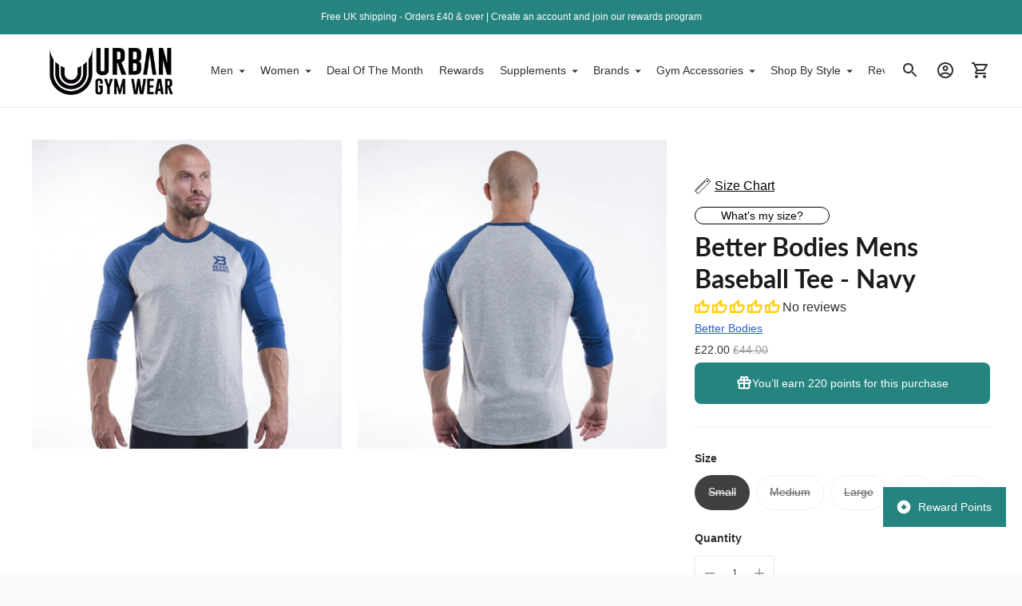

--- FILE ---
content_type: text/html; charset=utf-8
request_url: https://urbangymwear.co.uk/products/better-bodies-mens-baseball-tee-navy
body_size: 73906
content:
<!doctype html>

<!--
  ___                       ___           ___           ___
       /  /\                     /__/\         /  /\         /  /\
      /  /:/_                    \  \:\       /  /:/        /  /::\
     /  /:/ /\  ___     ___       \  \:\     /  /:/        /  /:/\:\
    /  /:/ /:/ /__/\   /  /\  ___  \  \:\   /  /:/  ___   /  /:/  \:\
   /__/:/ /:/  \  \:\ /  /:/ /__/\  \__\:\ /__/:/  /  /\ /__/:/ \__\:\
   \  \:\/:/    \  \:\  /:/  \  \:\ /  /:/ \  \:\ /  /:/ \  \:\ /  /:/
    \  \::/      \  \:\/:/    \  \:\  /:/   \  \:\  /:/   \  \:\  /:/
     \  \:\       \  \::/      \  \:\/:/     \  \:\/:/     \  \:\/:/
      \  \:\       \__\/        \  \::/       \  \::/       \  \::/
       \__\/                     \__\/         \__\/         \__\/

  --------------------------------------------------------------------
  #  Ira v5.0.0
  #  Documentation: https://fluorescent.co/help/ira/
  #  Purchase: https://themes.shopify.com/themes/ira/
  #  A product by Fluorescent: https://fluorescent.co/
  --------------------------------------------------------------------
-->

<html class="no-js" lang="en">
  <head>
    <!-- BEGIN MerchantWidget Code -->

<script id='merchantWidgetScript'

        src="https://www.gstatic.com/shopping/merchant/merchantwidget.js"

        defer>

</script>

<script type="text/javascript">

  merchantWidgetScript.addEventListener('load', function () {

    merchantwidget.start({

     position: 'LEFT_BOTTOM'

   });

  });

</script>

<!-- END MerchantWidget Code -->
    <!---
Auto-generated by Fast Simon.
DO NOT EDIT this as this file can be re-written at any time.
--->

 
<!-- Google Tag Manager -->
<script>(function(w,d,s,l,i){w[l]=w[l]||[];w[l].push({'gtm.start':
new Date().getTime(),event:'gtm.js'});var f=d.getElementsByTagName(s)[0],
j=d.createElement(s),dl=l!='dataLayer'?'&l='+l:'';j.async=true;j.src=
'https://www.googletagmanager.com/gtm.js?id='+i+dl;f.parentNode.insertBefore(j,f);
})(window,document,'script','dataLayer','GTM-KZWLCWM');</script>
<!-- End Google Tag Manager -->
  <meta name="google-site-verification" content="5oR4x1lstKuAOE8sLsbhJrzqstrKSpA2iGlOh3jfPIk" />
<script>
window.KiwiSizing = window.KiwiSizing === undefined ? {} : window.KiwiSizing;
KiwiSizing.shop = "urbangw.myshopify.com";


KiwiSizing.data = {
  collections: "161286193210,161257226298,161257029690,161289044026,161285177402,161286455354",
  tags: "Blue,Long Sleeve T-Shirts,Male,outlet",
  product: "4490846404666",
  vendor: "Better Bodies",
  type: "",
  title: "Better Bodies Mens Baseball Tee - Navy",
  images: ["\/\/urbangymwear.co.uk\/cdn\/shop\/products\/better-bodies-mens-baseball-tee-navy-405952.jpg?v=1610385457","\/\/urbangymwear.co.uk\/cdn\/shop\/products\/better-bodies-mens-baseball-tee-navy-363983.jpg?v=1610385457"],
  options: [{"name":"Size","position":1,"values":["Small","Medium","Large","XL","XXL"]}],
  variants: [{"id":31739075592250,"title":"Small","option1":"Small","option2":null,"option3":null,"sku":"BET-MBTN-S","requires_shipping":true,"taxable":true,"featured_image":null,"available":false,"name":"Better Bodies Mens Baseball Tee - Navy - Small","public_title":"Small","options":["Small"],"price":2200,"weight":200,"compare_at_price":4400,"inventory_management":"shopify","barcode":"","requires_selling_plan":false,"selling_plan_allocations":[]},{"id":31739075625018,"title":"Medium","option1":"Medium","option2":null,"option3":null,"sku":"BET-MBTN-M","requires_shipping":true,"taxable":true,"featured_image":null,"available":false,"name":"Better Bodies Mens Baseball Tee - Navy - Medium","public_title":"Medium","options":["Medium"],"price":2200,"weight":200,"compare_at_price":4400,"inventory_management":"shopify","barcode":"","requires_selling_plan":false,"selling_plan_allocations":[]},{"id":31739075657786,"title":"Large","option1":"Large","option2":null,"option3":null,"sku":"BET-MBTN-L","requires_shipping":true,"taxable":true,"featured_image":null,"available":false,"name":"Better Bodies Mens Baseball Tee - Navy - Large","public_title":"Large","options":["Large"],"price":2200,"weight":200,"compare_at_price":4400,"inventory_management":"shopify","barcode":"","requires_selling_plan":false,"selling_plan_allocations":[]},{"id":31739075723322,"title":"XL","option1":"XL","option2":null,"option3":null,"sku":"BET-MBTN-XL","requires_shipping":true,"taxable":true,"featured_image":null,"available":false,"name":"Better Bodies Mens Baseball Tee - Navy - XL","public_title":"XL","options":["XL"],"price":2200,"weight":200,"compare_at_price":4400,"inventory_management":"shopify","barcode":"","requires_selling_plan":false,"selling_plan_allocations":[]},{"id":31739075756090,"title":"XXL","option1":"XXL","option2":null,"option3":null,"sku":"BET-MBTN-XXL","requires_shipping":true,"taxable":true,"featured_image":null,"available":false,"name":"Better Bodies Mens Baseball Tee - Navy - XXL","public_title":"XXL","options":["XXL"],"price":2200,"weight":200,"compare_at_price":4400,"inventory_management":"shopify","barcode":"","requires_selling_plan":false,"selling_plan_allocations":[]}],
};

</script>
    <meta charset="utf-8">
    <meta http-equiv="X-UA-Compatible" content="IE=edge,chrome=1">
    <meta name="viewport" content="width=device-width,initial-scale=1">
    <link rel="canonical" href="https://urbangymwear.co.uk/products/better-bodies-mens-baseball-tee-navy">
    <link rel="preconnect" href="https://cdn.shopify.com" crossorigin><link rel="preconnect" href="https://fonts.shopifycdn.com" crossorigin><link rel="shortcut icon" href="//urbangymwear.co.uk/cdn/shop/files/logo-mobile.png?crop=center&height=32&v=1614315839&width=32" type="image/png"><title>Better Bodies Mens Baseball Tee - Navy - Urban Gym Wear</title><meta name="description" content="Buy Better Bodies Mens Baseball Tee - Navy for only £22.00 at Urban Gym Wear!"><!--





  
  
  
  
  




<meta name="description" content="Buy Better Bodies Mens Baseball Tee - Navy for only £22.00 at Urban Gym Wear!" />
<meta property="og:url" content="https://urbangymwear.co.uk/products/better-bodies-mens-baseball-tee-navy">
<meta property="og:site_name" content="Urban Gym Wear">
<meta property="og:type" content="product">
<meta property="og:title" content="Better Bodies Mens Baseball Tee - Navy">
<meta property="og:description" content="Buy Better Bodies Mens Baseball Tee - Navy for only £22.00 at Urban Gym Wear!">
<meta property="og:image" content="http://urbangymwear.co.uk/cdn/shop/products/better-bodies-mens-baseball-tee-navy-405952_1024x.jpg?v=1610385457">
<meta property="og:image:secure_url" content="https://urbangymwear.co.uk/cdn/shop/products/better-bodies-mens-baseball-tee-navy-405952_1024x.jpg?v=1610385457">
<meta property="og:price:amount" content="22.00">
<meta property="og:price:currency" content="GBP">

<meta name="twitter:title" content="Better Bodies Mens Baseball Tee - Navy">
<meta name="twitter:description" content="Buy Better Bodies Mens Baseball Tee - Navy for only £22.00 at Urban Gym Wear!">
<meta name="twitter:card" content="summary_large_image">
<meta name="twitter:image" content="https://urbangymwear.co.uk/cdn/shop/products/better-bodies-mens-baseball-tee-navy-405952_1024x.jpg?v=1610385457">
<meta name="twitter:image:width" content="480">
<meta name="twitter:image:height" content="480">
--><script>
  console.log('Ira v5.0.0 by Fluorescent');

  document.documentElement.className = document.documentElement.className.replace('no-js', '');

  if (window.matchMedia(`(prefers-reduced-motion: reduce)`) === true || window.matchMedia(`(prefers-reduced-motion: reduce)`).matches === true) {
    document.documentElement.classList.add('prefers-reduced-motion');
  }

  window.theme = {
    version: 'v5.0.0',
    routes: {
      root: "/",
      cart: {
        base: "/cart",
        add: "/cart/add",
        change: "/cart/change",
        clear: "/cart/clear",
      },
      // Manual routes until Shopify adds support
      products: "/products",
      productRecommendations: "/recommendations/products",
      predictive_search_url: '/search/suggest'

    },
    strings: {
      cart: {
        remove: "Remove"
      },
      product: {
        reviews: "Reviews"
      },
      products: {
        product: {
          unitPrice: "Unit price",
          unitPriceSeparator: "per"
        }
      },
      search: {
        headings: {
          articles: "Articles",
          pages: "Pages",
          products: "Products"
        },
        view_all: "View all",
        no_results: "We found no search results"
      },
      accessibility: {
        play_video: "Play",
        pause_video: "Pause"
      }
    }
  }
</script><script>
    window.theme.moneyFormat = "£{{amount}}"
  </script>


<style>
  @font-face {
  font-family: "IBM Plex Sans";
  font-weight: 700;
  font-style: normal;
  font-display: swap;
  src: url("//urbangymwear.co.uk/cdn/fonts/ibm_plex_sans/ibmplexsans_n7.a8d2465074d254d8c167d5599b02fc2f97912fc9.woff2") format("woff2"),
       url("//urbangymwear.co.uk/cdn/fonts/ibm_plex_sans/ibmplexsans_n7.75e7a78a86c7afd1eb5becd99b7802136f0ed528.woff") format("woff");
}

  @font-face {
  font-family: Lato;
  font-weight: 700;
  font-style: normal;
  font-display: swap;
  src: url("//urbangymwear.co.uk/cdn/fonts/lato/lato_n7.900f219bc7337bc57a7a2151983f0a4a4d9d5dcf.woff2") format("woff2"),
       url("//urbangymwear.co.uk/cdn/fonts/lato/lato_n7.a55c60751adcc35be7c4f8a0313f9698598612ee.woff") format("woff");
}

  @font-face {
  font-family: Merriweather;
  font-weight: 400;
  font-style: normal;
  font-display: swap;
  src: url("//urbangymwear.co.uk/cdn/fonts/merriweather/merriweather_n4.349a72bc63b970a8b7f00dc33f5bda2ec52f79cc.woff2") format("woff2"),
       url("//urbangymwear.co.uk/cdn/fonts/merriweather/merriweather_n4.5a396c75a89c25b516c9d3cb026490795288d821.woff") format("woff");
}

  
  
  
  

  :root {
    --color-text-heading: #1b1b1b;
    --color-text-subheading: rgba(27, 27, 27, 0.7);
    --color-text-body: #313131;
    --color-text-body-transparent: rgba(49, 49, 49, 0.05);
    --color-text-body-transparent-02: rgba(49, 49, 49, 0.2);
    --color-text-meta: rgba(27, 27, 27, 0.7);
    --color-text-link: #2a5ddf;
    --color-text-success: #39bb4a;
    --color-text-error: #b6534c;

    --color-background: #ffffff;
    --color-background-transparent: rgba(255, 255, 255, 0.8);
    --color-border: #eaeaea;
    --color-overlay: #000000;
    --color-overlay-transparent: rgba(0, 0, 0, 0.6);

    --color-background-meta: #f5f5f5;
    --color-foreground-meta: rgba(49, 49, 49, 0.6);

    --color-border-input: #eaeaea;
    --color-text-input: #313131;

    --color-background-button: #000000;
    --color-background-button-hover: #333333;
    --color-text-button: #ffffff;

    --color-border-button-secondary: #eaeaea;
    --color-text-button-secondary: #313131;
    --color-border-button-secondary-hover: #000000;

    --color-background-contrast: #f0f0f0;
    --color-background-meta-contrast: #e6e6e6;
    --color-foreground-meta-contrast: rgba(29, 29, 29, 0.6);
    --color-text-meta-contrast: rgba(29, 29, 29, 0.7);
    --color-text-heading-contrast: #1d1d1d;
    --color-text-subheading-contrast: rgba(29, 29, 29, 0.7);
    --color-text-body-contrast: #1d1d1d;
    --color-border-contrast: #dfdfdf;
    --color-background-button-contrast: #000000;
    --color-background-button-hover-contrast: #333333;
    --color-text-button-contrast: #ffffff;
    --color-text-link-contrast: #2a5ddf;

    --color-background-header: #ffffff;
    --color-background-header-transparent: rgba(255, 255, 255, 0);
    --color-text-header: #313131;
    --color-icon-header: #313131;
    --color-border-header: #eaeaea;
    --color-shadow-header: rgba(0, 0, 0, 0.15);

    --color-background-dropdown: #101010;
    --color-text-dropdown: #ffffff;
    --color-text-dropdown-transparent: rgba(255, 255, 255, 0.1);
    --color-border-dropdown: #353535;

    --color-background-footer: #f9f9f9;
    --color-text-footer: #363636;
    --color-border-footer: #d4d4d4;
    --color-border-footer-darker: #a1a1a1;
    --color-input-button-hover-footer: #e0e0e0;

    --color-text-drawer: #ffffff;
    --color-text-meta-drawer: rgba(255, 255, 255, 0.7);
    --color-background-drawer: #101010;
    --color-border-drawer: #353535;
    --color-background-input-drawer: #ffffff;
    --color-text-input-drawer: #1d1d1d;

    --color-background-pill: rgba(234, 234, 234, 0.7);
    --color-background-pill-hover: #eaeaea;

    /* Typography */
    --font-logo: "IBM Plex Sans", sans-serif;
    --font-logo-weight: 700;
    --font-logo-style: normal;
    --logo-font-size: 24px;
    --logo-text-transform: none;
    --logo-letter-spacing: 0.0em;

    --font-heading: Lato, sans-serif;
    --font-heading-weight: 700;
    --font-heading-style: normal;
    --font-heading-text-transform: none;
    --font-heading-base-letter-spacing: 0.0em;

    --font-body: "system_ui", -apple-system, 'Segoe UI', Roboto, 'Helvetica Neue', 'Noto Sans', 'Liberation Sans', Arial, sans-serif, 'Apple Color Emoji', 'Segoe UI Emoji', 'Segoe UI Symbol', 'Noto Color Emoji';
    --font-body-weight: 400;
    --font-body-style: normal;
    --font-body-bold-weight: bold;
    --font-body-bolder-weight: bold;
    --font-body-base-letter-spacing: 0.0em;

    --font-meta: Merriweather, serif;
    --font-meta-weight: 400;
    --font-meta-style: normal;
    --font-meta-text-transform: uppercase;
    --font-meta-base-letter-spacing: 0.0em;

    /* --font-size-heading-x-large: 36px; */
    --font-size-heading-x-large: 36px;
    --line-height-heading-x-large: 1.22;

    /* --font-size-heading-large: 32px; */
    --font-size-heading-large: 32px;
    --line-height-heading-large: 1.25;

    /* --font-size-heading-base: 24px; */
    --font-size-heading-base: 24px;
    --line-height-heading-base: 1.33;

    /* --font-size-heading-small: 18px; */
    --font-size-heading-small: 18px;
    --line-height-heading-small: 1.33;

    /* --font-size-body-large: 16px; */
    --font-size-body-large: 16px;
    --line-height-body-large: 1.75;

    /* --font-size-body-base: 14px; */
    --font-size-body-base: 14px;
    --line-height-body-base: 1.714;

    --font-size-body-small: 12px;
    --font-size-body-small: 12px;
    --line-height-body-small: 1.66;

    /* --font-size-meta: 12px; */
    --font-size-meta: 12px;
    --line-height-meta: 2;

    --radius-corner: 0px;

    /* Shopify pay specific */
    --payment-terms-background-color: #f5f5f5;
  }
</style><script>
  flu = window.flu || {};
  flu.chunks = {
    flickity: "//urbangymwear.co.uk/cdn/shop/t/22/assets/flickity-chunk.js?v=85142651148763024801680525427",
  };
</script>





  <script type="module" src="//urbangymwear.co.uk/cdn/shop/t/22/assets/theme.min.js?v=119869088165088283841680542100"></script>







<link href="//urbangymwear.co.uk/cdn/shop/t/22/assets/theme.css?v=102452238422165693141680525427" rel="stylesheet" type="text/css" media="all" />
<link href="//urbangymwear.co.uk/cdn/shop/t/22/assets/custom.css?v=169848912262029936941681896404" rel="stylesheet" type="text/css" media="all" />
<script>window.nfecShopVersion = '1768625877';window.nfecJsVersion = '449674';window.nfecCVersion = 69541</script><script>window.performance && window.performance.mark && window.performance.mark('shopify.content_for_header.start');</script><meta id="shopify-digital-wallet" name="shopify-digital-wallet" content="/25876824122/digital_wallets/dialog">
<meta name="shopify-checkout-api-token" content="999beb00cd8597b259e252ce5d191400">
<meta id="in-context-paypal-metadata" data-shop-id="25876824122" data-venmo-supported="false" data-environment="production" data-locale="en_US" data-paypal-v4="true" data-currency="GBP">
<link rel="alternate" type="application/json+oembed" href="https://urbangymwear.co.uk/products/better-bodies-mens-baseball-tee-navy.oembed">
<script async="async" src="/checkouts/internal/preloads.js?locale=en-GB"></script>
<link rel="preconnect" href="https://shop.app" crossorigin="anonymous">
<script async="async" src="https://shop.app/checkouts/internal/preloads.js?locale=en-GB&shop_id=25876824122" crossorigin="anonymous"></script>
<script id="apple-pay-shop-capabilities" type="application/json">{"shopId":25876824122,"countryCode":"GB","currencyCode":"GBP","merchantCapabilities":["supports3DS"],"merchantId":"gid:\/\/shopify\/Shop\/25876824122","merchantName":"Urban Gym Wear","requiredBillingContactFields":["postalAddress","email"],"requiredShippingContactFields":["postalAddress","email"],"shippingType":"shipping","supportedNetworks":["visa","maestro","masterCard","amex","discover","elo"],"total":{"type":"pending","label":"Urban Gym Wear","amount":"1.00"},"shopifyPaymentsEnabled":true,"supportsSubscriptions":true}</script>
<script id="shopify-features" type="application/json">{"accessToken":"999beb00cd8597b259e252ce5d191400","betas":["rich-media-storefront-analytics"],"domain":"urbangymwear.co.uk","predictiveSearch":true,"shopId":25876824122,"locale":"en"}</script>
<script>var Shopify = Shopify || {};
Shopify.shop = "urbangw.myshopify.com";
Shopify.locale = "en";
Shopify.currency = {"active":"GBP","rate":"1.0"};
Shopify.country = "GB";
Shopify.theme = {"name":"Latest V","id":122257702970,"schema_name":"Ira","schema_version":"5.0.0","theme_store_id":790,"role":"main"};
Shopify.theme.handle = "null";
Shopify.theme.style = {"id":null,"handle":null};
Shopify.cdnHost = "urbangymwear.co.uk/cdn";
Shopify.routes = Shopify.routes || {};
Shopify.routes.root = "/";</script>
<script type="module">!function(o){(o.Shopify=o.Shopify||{}).modules=!0}(window);</script>
<script>!function(o){function n(){var o=[];function n(){o.push(Array.prototype.slice.apply(arguments))}return n.q=o,n}var t=o.Shopify=o.Shopify||{};t.loadFeatures=n(),t.autoloadFeatures=n()}(window);</script>
<script>
  window.ShopifyPay = window.ShopifyPay || {};
  window.ShopifyPay.apiHost = "shop.app\/pay";
  window.ShopifyPay.redirectState = null;
</script>
<script id="shop-js-analytics" type="application/json">{"pageType":"product"}</script>
<script defer="defer" async type="module" src="//urbangymwear.co.uk/cdn/shopifycloud/shop-js/modules/v2/client.init-shop-cart-sync_C5BV16lS.en.esm.js"></script>
<script defer="defer" async type="module" src="//urbangymwear.co.uk/cdn/shopifycloud/shop-js/modules/v2/chunk.common_CygWptCX.esm.js"></script>
<script type="module">
  await import("//urbangymwear.co.uk/cdn/shopifycloud/shop-js/modules/v2/client.init-shop-cart-sync_C5BV16lS.en.esm.js");
await import("//urbangymwear.co.uk/cdn/shopifycloud/shop-js/modules/v2/chunk.common_CygWptCX.esm.js");

  window.Shopify.SignInWithShop?.initShopCartSync?.({"fedCMEnabled":true,"windoidEnabled":true});

</script>
<script>
  window.Shopify = window.Shopify || {};
  if (!window.Shopify.featureAssets) window.Shopify.featureAssets = {};
  window.Shopify.featureAssets['shop-js'] = {"shop-cart-sync":["modules/v2/client.shop-cart-sync_ZFArdW7E.en.esm.js","modules/v2/chunk.common_CygWptCX.esm.js"],"init-fed-cm":["modules/v2/client.init-fed-cm_CmiC4vf6.en.esm.js","modules/v2/chunk.common_CygWptCX.esm.js"],"shop-button":["modules/v2/client.shop-button_tlx5R9nI.en.esm.js","modules/v2/chunk.common_CygWptCX.esm.js"],"shop-cash-offers":["modules/v2/client.shop-cash-offers_DOA2yAJr.en.esm.js","modules/v2/chunk.common_CygWptCX.esm.js","modules/v2/chunk.modal_D71HUcav.esm.js"],"init-windoid":["modules/v2/client.init-windoid_sURxWdc1.en.esm.js","modules/v2/chunk.common_CygWptCX.esm.js"],"shop-toast-manager":["modules/v2/client.shop-toast-manager_ClPi3nE9.en.esm.js","modules/v2/chunk.common_CygWptCX.esm.js"],"init-shop-email-lookup-coordinator":["modules/v2/client.init-shop-email-lookup-coordinator_B8hsDcYM.en.esm.js","modules/v2/chunk.common_CygWptCX.esm.js"],"init-shop-cart-sync":["modules/v2/client.init-shop-cart-sync_C5BV16lS.en.esm.js","modules/v2/chunk.common_CygWptCX.esm.js"],"avatar":["modules/v2/client.avatar_BTnouDA3.en.esm.js"],"pay-button":["modules/v2/client.pay-button_FdsNuTd3.en.esm.js","modules/v2/chunk.common_CygWptCX.esm.js"],"init-customer-accounts":["modules/v2/client.init-customer-accounts_DxDtT_ad.en.esm.js","modules/v2/client.shop-login-button_C5VAVYt1.en.esm.js","modules/v2/chunk.common_CygWptCX.esm.js","modules/v2/chunk.modal_D71HUcav.esm.js"],"init-shop-for-new-customer-accounts":["modules/v2/client.init-shop-for-new-customer-accounts_ChsxoAhi.en.esm.js","modules/v2/client.shop-login-button_C5VAVYt1.en.esm.js","modules/v2/chunk.common_CygWptCX.esm.js","modules/v2/chunk.modal_D71HUcav.esm.js"],"shop-login-button":["modules/v2/client.shop-login-button_C5VAVYt1.en.esm.js","modules/v2/chunk.common_CygWptCX.esm.js","modules/v2/chunk.modal_D71HUcav.esm.js"],"init-customer-accounts-sign-up":["modules/v2/client.init-customer-accounts-sign-up_CPSyQ0Tj.en.esm.js","modules/v2/client.shop-login-button_C5VAVYt1.en.esm.js","modules/v2/chunk.common_CygWptCX.esm.js","modules/v2/chunk.modal_D71HUcav.esm.js"],"shop-follow-button":["modules/v2/client.shop-follow-button_Cva4Ekp9.en.esm.js","modules/v2/chunk.common_CygWptCX.esm.js","modules/v2/chunk.modal_D71HUcav.esm.js"],"checkout-modal":["modules/v2/client.checkout-modal_BPM8l0SH.en.esm.js","modules/v2/chunk.common_CygWptCX.esm.js","modules/v2/chunk.modal_D71HUcav.esm.js"],"lead-capture":["modules/v2/client.lead-capture_Bi8yE_yS.en.esm.js","modules/v2/chunk.common_CygWptCX.esm.js","modules/v2/chunk.modal_D71HUcav.esm.js"],"shop-login":["modules/v2/client.shop-login_D6lNrXab.en.esm.js","modules/v2/chunk.common_CygWptCX.esm.js","modules/v2/chunk.modal_D71HUcav.esm.js"],"payment-terms":["modules/v2/client.payment-terms_CZxnsJam.en.esm.js","modules/v2/chunk.common_CygWptCX.esm.js","modules/v2/chunk.modal_D71HUcav.esm.js"]};
</script>
<script>(function() {
  var isLoaded = false;
  function asyncLoad() {
    if (isLoaded) return;
    isLoaded = true;
    var urls = ["https:\/\/cdn.eggflow.com\/v1\/en_US\/restriction.js?init=5fe30ae190c2c\u0026app=block_country\u0026shop=urbangw.myshopify.com","https:\/\/image-optimizer.salessquad.co.uk\/scripts\/tiny_img_not_found_notifier_afa06896635e1d51ffa1c048b65295a6.js?shop=urbangw.myshopify.com","https:\/\/app.kiwisizing.com\/web\/js\/dist\/kiwiSizing\/plugin\/SizingPlugin.prod.js?v=330\u0026shop=urbangw.myshopify.com","https:\/\/d5zu2f4xvqanl.cloudfront.net\/42\/fe\/loader_2.js?shop=urbangw.myshopify.com","https:\/\/d1639lhkj5l89m.cloudfront.net\/js\/storefront\/uppromote.js?shop=urbangw.myshopify.com","https:\/\/static-autocomplete.fastsimon.com\/fast-simon-autocomplete-init.umd.js?mode=shopify\u0026UUID=fdb0677f-35b3-44b7-bff3-45d811929ce9\u0026store=25876824122\u0026shop=urbangw.myshopify.com","https:\/\/cdn.shopify.com\/s\/files\/1\/0258\/7682\/4122\/t\/22\/assets\/pop_25876824122.js?v=1738330474\u0026shop=urbangw.myshopify.com"];
    for (var i = 0; i < urls.length; i++) {
      var s = document.createElement('script');
      s.type = 'text/javascript';
      s.async = true;
      s.src = urls[i];
      var x = document.getElementsByTagName('script')[0];
      x.parentNode.insertBefore(s, x);
    }
  };
  if(window.attachEvent) {
    window.attachEvent('onload', asyncLoad);
  } else {
    window.addEventListener('load', asyncLoad, false);
  }
})();</script>
<script id="__st">var __st={"a":25876824122,"offset":0,"reqid":"22b9e64f-2c88-4394-8d85-6b20901eb1f8-1768672040","pageurl":"urbangymwear.co.uk\/products\/better-bodies-mens-baseball-tee-navy","u":"118299734681","p":"product","rtyp":"product","rid":4490846404666};</script>
<script>window.ShopifyPaypalV4VisibilityTracking = true;</script>
<script id="captcha-bootstrap">!function(){'use strict';const t='contact',e='account',n='new_comment',o=[[t,t],['blogs',n],['comments',n],[t,'customer']],c=[[e,'customer_login'],[e,'guest_login'],[e,'recover_customer_password'],[e,'create_customer']],r=t=>t.map((([t,e])=>`form[action*='/${t}']:not([data-nocaptcha='true']) input[name='form_type'][value='${e}']`)).join(','),a=t=>()=>t?[...document.querySelectorAll(t)].map((t=>t.form)):[];function s(){const t=[...o],e=r(t);return a(e)}const i='password',u='form_key',d=['recaptcha-v3-token','g-recaptcha-response','h-captcha-response',i],f=()=>{try{return window.sessionStorage}catch{return}},m='__shopify_v',_=t=>t.elements[u];function p(t,e,n=!1){try{const o=window.sessionStorage,c=JSON.parse(o.getItem(e)),{data:r}=function(t){const{data:e,action:n}=t;return t[m]||n?{data:e,action:n}:{data:t,action:n}}(c);for(const[e,n]of Object.entries(r))t.elements[e]&&(t.elements[e].value=n);n&&o.removeItem(e)}catch(o){console.error('form repopulation failed',{error:o})}}const l='form_type',E='cptcha';function T(t){t.dataset[E]=!0}const w=window,h=w.document,L='Shopify',v='ce_forms',y='captcha';let A=!1;((t,e)=>{const n=(g='f06e6c50-85a8-45c8-87d0-21a2b65856fe',I='https://cdn.shopify.com/shopifycloud/storefront-forms-hcaptcha/ce_storefront_forms_captcha_hcaptcha.v1.5.2.iife.js',D={infoText:'Protected by hCaptcha',privacyText:'Privacy',termsText:'Terms'},(t,e,n)=>{const o=w[L][v],c=o.bindForm;if(c)return c(t,g,e,D).then(n);var r;o.q.push([[t,g,e,D],n]),r=I,A||(h.body.append(Object.assign(h.createElement('script'),{id:'captcha-provider',async:!0,src:r})),A=!0)});var g,I,D;w[L]=w[L]||{},w[L][v]=w[L][v]||{},w[L][v].q=[],w[L][y]=w[L][y]||{},w[L][y].protect=function(t,e){n(t,void 0,e),T(t)},Object.freeze(w[L][y]),function(t,e,n,w,h,L){const[v,y,A,g]=function(t,e,n){const i=e?o:[],u=t?c:[],d=[...i,...u],f=r(d),m=r(i),_=r(d.filter((([t,e])=>n.includes(e))));return[a(f),a(m),a(_),s()]}(w,h,L),I=t=>{const e=t.target;return e instanceof HTMLFormElement?e:e&&e.form},D=t=>v().includes(t);t.addEventListener('submit',(t=>{const e=I(t);if(!e)return;const n=D(e)&&!e.dataset.hcaptchaBound&&!e.dataset.recaptchaBound,o=_(e),c=g().includes(e)&&(!o||!o.value);(n||c)&&t.preventDefault(),c&&!n&&(function(t){try{if(!f())return;!function(t){const e=f();if(!e)return;const n=_(t);if(!n)return;const o=n.value;o&&e.removeItem(o)}(t);const e=Array.from(Array(32),(()=>Math.random().toString(36)[2])).join('');!function(t,e){_(t)||t.append(Object.assign(document.createElement('input'),{type:'hidden',name:u})),t.elements[u].value=e}(t,e),function(t,e){const n=f();if(!n)return;const o=[...t.querySelectorAll(`input[type='${i}']`)].map((({name:t})=>t)),c=[...d,...o],r={};for(const[a,s]of new FormData(t).entries())c.includes(a)||(r[a]=s);n.setItem(e,JSON.stringify({[m]:1,action:t.action,data:r}))}(t,e)}catch(e){console.error('failed to persist form',e)}}(e),e.submit())}));const S=(t,e)=>{t&&!t.dataset[E]&&(n(t,e.some((e=>e===t))),T(t))};for(const o of['focusin','change'])t.addEventListener(o,(t=>{const e=I(t);D(e)&&S(e,y())}));const B=e.get('form_key'),M=e.get(l),P=B&&M;t.addEventListener('DOMContentLoaded',(()=>{const t=y();if(P)for(const e of t)e.elements[l].value===M&&p(e,B);[...new Set([...A(),...v().filter((t=>'true'===t.dataset.shopifyCaptcha))])].forEach((e=>S(e,t)))}))}(h,new URLSearchParams(w.location.search),n,t,e,['guest_login'])})(!0,!0)}();</script>
<script integrity="sha256-4kQ18oKyAcykRKYeNunJcIwy7WH5gtpwJnB7kiuLZ1E=" data-source-attribution="shopify.loadfeatures" defer="defer" src="//urbangymwear.co.uk/cdn/shopifycloud/storefront/assets/storefront/load_feature-a0a9edcb.js" crossorigin="anonymous"></script>
<script crossorigin="anonymous" defer="defer" src="//urbangymwear.co.uk/cdn/shopifycloud/storefront/assets/shopify_pay/storefront-65b4c6d7.js?v=20250812"></script>
<script data-source-attribution="shopify.dynamic_checkout.dynamic.init">var Shopify=Shopify||{};Shopify.PaymentButton=Shopify.PaymentButton||{isStorefrontPortableWallets:!0,init:function(){window.Shopify.PaymentButton.init=function(){};var t=document.createElement("script");t.src="https://urbangymwear.co.uk/cdn/shopifycloud/portable-wallets/latest/portable-wallets.en.js",t.type="module",document.head.appendChild(t)}};
</script>
<script data-source-attribution="shopify.dynamic_checkout.buyer_consent">
  function portableWalletsHideBuyerConsent(e){var t=document.getElementById("shopify-buyer-consent"),n=document.getElementById("shopify-subscription-policy-button");t&&n&&(t.classList.add("hidden"),t.setAttribute("aria-hidden","true"),n.removeEventListener("click",e))}function portableWalletsShowBuyerConsent(e){var t=document.getElementById("shopify-buyer-consent"),n=document.getElementById("shopify-subscription-policy-button");t&&n&&(t.classList.remove("hidden"),t.removeAttribute("aria-hidden"),n.addEventListener("click",e))}window.Shopify?.PaymentButton&&(window.Shopify.PaymentButton.hideBuyerConsent=portableWalletsHideBuyerConsent,window.Shopify.PaymentButton.showBuyerConsent=portableWalletsShowBuyerConsent);
</script>
<script>
  function portableWalletsCleanup(e){e&&e.src&&console.error("Failed to load portable wallets script "+e.src);var t=document.querySelectorAll("shopify-accelerated-checkout .shopify-payment-button__skeleton, shopify-accelerated-checkout-cart .wallet-cart-button__skeleton"),e=document.getElementById("shopify-buyer-consent");for(let e=0;e<t.length;e++)t[e].remove();e&&e.remove()}function portableWalletsNotLoadedAsModule(e){e instanceof ErrorEvent&&"string"==typeof e.message&&e.message.includes("import.meta")&&"string"==typeof e.filename&&e.filename.includes("portable-wallets")&&(window.removeEventListener("error",portableWalletsNotLoadedAsModule),window.Shopify.PaymentButton.failedToLoad=e,"loading"===document.readyState?document.addEventListener("DOMContentLoaded",window.Shopify.PaymentButton.init):window.Shopify.PaymentButton.init())}window.addEventListener("error",portableWalletsNotLoadedAsModule);
</script>

<script type="module" src="https://urbangymwear.co.uk/cdn/shopifycloud/portable-wallets/latest/portable-wallets.en.js" onError="portableWalletsCleanup(this)" crossorigin="anonymous"></script>
<script nomodule>
  document.addEventListener("DOMContentLoaded", portableWalletsCleanup);
</script>

<link id="shopify-accelerated-checkout-styles" rel="stylesheet" media="screen" href="https://urbangymwear.co.uk/cdn/shopifycloud/portable-wallets/latest/accelerated-checkout-backwards-compat.css" crossorigin="anonymous">
<style id="shopify-accelerated-checkout-cart">
        #shopify-buyer-consent {
  margin-top: 1em;
  display: inline-block;
  width: 100%;
}

#shopify-buyer-consent.hidden {
  display: none;
}

#shopify-subscription-policy-button {
  background: none;
  border: none;
  padding: 0;
  text-decoration: underline;
  font-size: inherit;
  cursor: pointer;
}

#shopify-subscription-policy-button::before {
  box-shadow: none;
}

      </style>

<script>window.performance && window.performance.mark && window.performance.mark('shopify.content_for_header.end');</script>
    
<!-- Start of Judge.me Core -->
<link rel="dns-prefetch" href="https://cdn.judge.me/">
<script data-cfasync='false' class='jdgm-settings-script'>window.jdgmSettings={"pagination":5,"disable_web_reviews":false,"badge_no_review_text":"No reviews","badge_n_reviews_text":"{{ n }} review/reviews","badge_star_color":"#ffcf00","hide_badge_preview_if_no_reviews":false,"badge_hide_text":false,"enforce_center_preview_badge":false,"widget_title":"Customer Reviews","widget_open_form_text":"Write a review","widget_close_form_text":"Cancel review","widget_refresh_page_text":"Refresh page","widget_summary_text":"Based on {{ number_of_reviews }} review/reviews","widget_no_review_text":"Be the first to write a review","widget_name_field_text":"Display name","widget_verified_name_field_text":"Verified Name (public)","widget_name_placeholder_text":"Display name","widget_required_field_error_text":"This field is required.","widget_email_field_text":"Email address","widget_verified_email_field_text":"Verified Email (private, can not be edited)","widget_email_placeholder_text":"Your email address","widget_email_field_error_text":"Please enter a valid email address.","widget_rating_field_text":"Rating","widget_review_title_field_text":"Review Title","widget_review_title_placeholder_text":"Give your review a title","widget_review_body_field_text":"Review content","widget_review_body_placeholder_text":"Start writing here...","widget_pictures_field_text":"Picture/Video (optional)","widget_submit_review_text":"Submit Review","widget_submit_verified_review_text":"Submit Verified Review","widget_submit_success_msg_with_auto_publish":"Thank you! Please refresh the page in a few moments to see your review. You can remove or edit your review by logging into \u003ca href='https://judge.me/login' target='_blank' rel='nofollow noopener'\u003eJudge.me\u003c/a\u003e","widget_submit_success_msg_no_auto_publish":"Thank you! Your review will be published as soon as it is approved by the shop admin. You can remove or edit your review by logging into \u003ca href='https://judge.me/login' target='_blank' rel='nofollow noopener'\u003eJudge.me\u003c/a\u003e","widget_show_default_reviews_out_of_total_text":"Showing {{ n_reviews_shown }} out of {{ n_reviews }} reviews.","widget_show_all_link_text":"Show all","widget_show_less_link_text":"Show less","widget_author_said_text":"{{ reviewer_name }} said:","widget_days_text":"{{ n }} days ago","widget_weeks_text":"{{ n }} week/weeks ago","widget_months_text":"{{ n }} month/months ago","widget_years_text":"{{ n }} year/years ago","widget_yesterday_text":"Yesterday","widget_today_text":"Today","widget_replied_text":"\u003e\u003e {{ shop_name }} replied:","widget_read_more_text":"Read more","widget_reviewer_name_as_initial":"last_initial","widget_rating_filter_color":"","widget_rating_filter_see_all_text":"See all reviews","widget_sorting_most_recent_text":"Most Recent","widget_sorting_highest_rating_text":"Highest Rating","widget_sorting_lowest_rating_text":"Lowest Rating","widget_sorting_with_pictures_text":"Only Pictures","widget_sorting_most_helpful_text":"Most Helpful","widget_open_question_form_text":"Ask a question","widget_reviews_subtab_text":"Reviews","widget_questions_subtab_text":"Questions","widget_question_label_text":"Question","widget_answer_label_text":"Answer","widget_question_placeholder_text":"Write your question here","widget_submit_question_text":"Submit Question","widget_question_submit_success_text":"Thank you for your question! We will notify you once it gets answered.","widget_star_color":"#ffcf00","verified_badge_text":"Verified","verified_badge_bg_color":"","verified_badge_text_color":"","verified_badge_placement":"left-of-reviewer-name","widget_review_max_height":"","widget_hide_border":false,"widget_social_share":false,"widget_thumb":false,"widget_review_location_show":false,"widget_location_format":"country_iso_code","all_reviews_include_out_of_store_products":true,"all_reviews_out_of_store_text":"(out of store)","all_reviews_pagination":100,"all_reviews_product_name_prefix_text":"about","enable_review_pictures":true,"enable_question_anwser":false,"widget_theme":"leex","review_date_format":"dd/mm/yyyy","default_sort_method":"most-recent","widget_product_reviews_subtab_text":"Product Reviews","widget_shop_reviews_subtab_text":"Shop Reviews","widget_other_products_reviews_text":"Reviews for other products","widget_store_reviews_subtab_text":"Store reviews","widget_no_store_reviews_text":"This store hasn't received any reviews yet","widget_web_restriction_product_reviews_text":"This product hasn't received any reviews yet","widget_no_items_text":"No items found","widget_show_more_text":"Show more","widget_write_a_store_review_text":"Write a Store Review","widget_other_languages_heading":"Reviews in Other Languages","widget_translate_review_text":"Translate review to {{ language }}","widget_translating_review_text":"Translating...","widget_show_original_translation_text":"Show original ({{ language }})","widget_translate_review_failed_text":"Review couldn't be translated.","widget_translate_review_retry_text":"Retry","widget_translate_review_try_again_later_text":"Try again later","show_product_url_for_grouped_product":false,"widget_sorting_pictures_first_text":"Pictures First","show_pictures_on_all_rev_page_mobile":true,"show_pictures_on_all_rev_page_desktop":true,"floating_tab_hide_mobile_install_preference":false,"floating_tab_button_name":"★ Reviews","floating_tab_title":"Let customers speak for us","floating_tab_button_color":"","floating_tab_button_background_color":"","floating_tab_url":"","floating_tab_url_enabled":true,"floating_tab_tab_style":"text","all_reviews_text_badge_text":"Customers rate us {{ shop.metafields.judgeme.all_reviews_rating | round: 1 }}/5 based on {{ shop.metafields.judgeme.all_reviews_count }} reviews.","all_reviews_text_badge_text_branded_style":"{{ shop.metafields.judgeme.all_reviews_rating | round: 1 }} out of 5 stars based on {{ shop.metafields.judgeme.all_reviews_count }} reviews","is_all_reviews_text_badge_a_link":false,"show_stars_for_all_reviews_text_badge":false,"all_reviews_text_badge_url":"","all_reviews_text_style":"text","all_reviews_text_color_style":"judgeme_brand_color","all_reviews_text_color":"#108474","all_reviews_text_show_jm_brand":true,"featured_carousel_show_header":true,"featured_carousel_title":"See what our customers are saying","testimonials_carousel_title":"Customers are saying","videos_carousel_title":"Real customer stories","cards_carousel_title":"Customers are saying","featured_carousel_count_text":"from {{ n }} reviews","featured_carousel_add_link_to_all_reviews_page":false,"featured_carousel_url":"","featured_carousel_show_images":true,"featured_carousel_autoslide_interval":5,"featured_carousel_arrows_on_the_sides":false,"featured_carousel_height":250,"featured_carousel_width":100,"featured_carousel_image_size":0,"featured_carousel_image_height":250,"featured_carousel_arrow_color":"#eeeeee","verified_count_badge_style":"branded","verified_count_badge_orientation":"horizontal","verified_count_badge_color_style":"judgeme_brand_color","verified_count_badge_color":"#108474","is_verified_count_badge_a_link":true,"verified_count_badge_url":"https://urbangymwear.co.uk/pages/customer-reviews","verified_count_badge_show_jm_brand":true,"widget_rating_preset_default":5,"widget_first_sub_tab":"product-reviews","widget_show_histogram":true,"widget_histogram_use_custom_color":false,"widget_pagination_use_custom_color":false,"widget_star_use_custom_color":true,"widget_verified_badge_use_custom_color":false,"widget_write_review_use_custom_color":false,"picture_reminder_submit_button":"Upload Pictures","enable_review_videos":false,"mute_video_by_default":false,"widget_sorting_videos_first_text":"Videos First","widget_review_pending_text":"Pending","featured_carousel_items_for_large_screen":3,"social_share_options_order":"Facebook,Twitter","remove_microdata_snippet":false,"disable_json_ld":false,"enable_json_ld_products":false,"preview_badge_show_question_text":false,"preview_badge_no_question_text":"No questions","preview_badge_n_question_text":"{{ number_of_questions }} question/questions","qa_badge_show_icon":false,"qa_badge_position":"same-row","remove_judgeme_branding":false,"widget_add_search_bar":false,"widget_search_bar_placeholder":"Search","widget_sorting_verified_only_text":"Verified only","featured_carousel_theme":"gallery","featured_carousel_show_rating":true,"featured_carousel_show_title":true,"featured_carousel_show_body":true,"featured_carousel_show_date":false,"featured_carousel_show_reviewer":true,"featured_carousel_show_product":false,"featured_carousel_header_background_color":"#108474","featured_carousel_header_text_color":"#ffffff","featured_carousel_name_product_separator":"reviewed","featured_carousel_full_star_background":"#108474","featured_carousel_empty_star_background":"#dadada","featured_carousel_vertical_theme_background":"#f9fafb","featured_carousel_verified_badge_enable":false,"featured_carousel_verified_badge_color":"#108474","featured_carousel_border_style":"round","featured_carousel_review_line_length_limit":3,"featured_carousel_more_reviews_button_text":"Read more reviews","featured_carousel_view_product_button_text":"View product","all_reviews_page_load_reviews_on":"button_click","all_reviews_page_load_more_text":"Load More Reviews","disable_fb_tab_reviews":false,"enable_ajax_cdn_cache":false,"widget_public_name_text":"displayed publicly like","default_reviewer_name":"John Smith","default_reviewer_name_has_non_latin":true,"widget_reviewer_anonymous":"Anonymous","medals_widget_title":"Judge.me Review Medals","medals_widget_background_color":"#f9fafb","medals_widget_position":"footer_all_pages","medals_widget_border_color":"#f9fafb","medals_widget_verified_text_position":"left","medals_widget_use_monochromatic_version":false,"medals_widget_elements_color":"#108474","show_reviewer_avatar":true,"widget_invalid_yt_video_url_error_text":"Not a YouTube video URL","widget_max_length_field_error_text":"Please enter no more than {0} characters.","widget_show_country_flag":true,"widget_show_collected_via_shop_app":true,"widget_verified_by_shop_badge_style":"light","widget_verified_by_shop_text":"Verified by Shop","widget_show_photo_gallery":false,"widget_load_with_code_splitting":true,"widget_ugc_install_preference":false,"widget_ugc_title":"Tag us on Instagram and get featured here!","widget_ugc_subtitle":"Join the Urban Gym Wear community","widget_ugc_arrows_color":"#ffffff","widget_ugc_primary_button_text":"Buy Now","widget_ugc_primary_button_background_color":"#108474","widget_ugc_primary_button_text_color":"#ffffff","widget_ugc_primary_button_border_width":"0","widget_ugc_primary_button_border_style":"none","widget_ugc_primary_button_border_color":"#108474","widget_ugc_primary_button_border_radius":"25","widget_ugc_secondary_button_text":"Load More","widget_ugc_secondary_button_background_color":"#ffffff","widget_ugc_secondary_button_text_color":"#108474","widget_ugc_secondary_button_border_width":"2","widget_ugc_secondary_button_border_style":"solid","widget_ugc_secondary_button_border_color":"#108474","widget_ugc_secondary_button_border_radius":"25","widget_ugc_reviews_button_text":"View Reviews","widget_ugc_reviews_button_background_color":"#ffffff","widget_ugc_reviews_button_text_color":"#108474","widget_ugc_reviews_button_border_width":"2","widget_ugc_reviews_button_border_style":"solid","widget_ugc_reviews_button_border_color":"#108474","widget_ugc_reviews_button_border_radius":"25","widget_ugc_reviews_button_link_to":"judgeme-reviews-page","widget_ugc_show_post_date":true,"widget_ugc_max_width":"1080","widget_rating_metafield_value_type":true,"widget_primary_color":"#108474","widget_enable_secondary_color":false,"widget_secondary_color":"#edf5f5","widget_summary_average_rating_text":"{{ average_rating }} out of 5","widget_media_grid_title":"Customer photos \u0026 videos","widget_media_grid_see_more_text":"See more","widget_round_style":false,"widget_show_product_medals":true,"widget_verified_by_judgeme_text":"Verified by Judge.me","widget_show_store_medals":true,"widget_verified_by_judgeme_text_in_store_medals":"Verified by Judge.me","widget_media_field_exceed_quantity_message":"Sorry, we can only accept {{ max_media }} for one review.","widget_media_field_exceed_limit_message":"{{ file_name }} is too large, please select a {{ media_type }} less than {{ size_limit }}MB.","widget_review_submitted_text":"Review Submitted!","widget_question_submitted_text":"Question Submitted!","widget_close_form_text_question":"Cancel","widget_write_your_answer_here_text":"Write your answer here","widget_enabled_branded_link":true,"widget_show_collected_by_judgeme":true,"widget_reviewer_name_color":"","widget_write_review_text_color":"","widget_write_review_bg_color":"","widget_collected_by_judgeme_text":"collected by Judge.me","widget_pagination_type":"standard","widget_load_more_text":"Load More","widget_load_more_color":"#108474","widget_full_review_text":"Full Review","widget_read_more_reviews_text":"Read More Reviews","widget_read_questions_text":"Read Questions","widget_questions_and_answers_text":"Questions \u0026 Answers","widget_verified_by_text":"Verified by","widget_verified_text":"Verified","widget_number_of_reviews_text":"{{ number_of_reviews }} reviews","widget_back_button_text":"Back","widget_next_button_text":"Next","widget_custom_forms_filter_button":"Filters","custom_forms_style":"vertical","widget_show_review_information":true,"how_reviews_are_collected":"How reviews are collected?","widget_show_review_keywords":false,"widget_gdpr_statement":"How we use your data: We'll only contact you about the review you left, and only if necessary. By submitting your review, you agree to Judge.me's \u003ca href='https://judge.me/terms' target='_blank' rel='nofollow noopener'\u003eterms\u003c/a\u003e, \u003ca href='https://judge.me/privacy' target='_blank' rel='nofollow noopener'\u003eprivacy\u003c/a\u003e and \u003ca href='https://judge.me/content-policy' target='_blank' rel='nofollow noopener'\u003econtent\u003c/a\u003e policies.","widget_multilingual_sorting_enabled":false,"widget_translate_review_content_enabled":false,"widget_translate_review_content_method":"manual","popup_widget_review_selection":"automatically_with_pictures","popup_widget_round_border_style":true,"popup_widget_show_title":true,"popup_widget_show_body":true,"popup_widget_show_reviewer":false,"popup_widget_show_product":true,"popup_widget_show_pictures":true,"popup_widget_use_review_picture":true,"popup_widget_show_on_home_page":true,"popup_widget_show_on_product_page":true,"popup_widget_show_on_collection_page":true,"popup_widget_show_on_cart_page":true,"popup_widget_position":"bottom_left","popup_widget_first_review_delay":5,"popup_widget_duration":5,"popup_widget_interval":5,"popup_widget_review_count":5,"popup_widget_hide_on_mobile":true,"review_snippet_widget_round_border_style":true,"review_snippet_widget_card_color":"#FFFFFF","review_snippet_widget_slider_arrows_background_color":"#FFFFFF","review_snippet_widget_slider_arrows_color":"#000000","review_snippet_widget_star_color":"#108474","show_product_variant":false,"all_reviews_product_variant_label_text":"Variant: ","widget_show_verified_branding":true,"widget_ai_summary_title":"Customers say","widget_ai_summary_disclaimer":"AI-powered review summary based on recent customer reviews","widget_show_ai_summary":false,"widget_show_ai_summary_bg":false,"widget_show_review_title_input":true,"redirect_reviewers_invited_via_email":"review_widget","request_store_review_after_product_review":false,"request_review_other_products_in_order":false,"review_form_color_scheme":"default","review_form_corner_style":"square","review_form_star_color":{},"review_form_text_color":"#333333","review_form_background_color":"#ffffff","review_form_field_background_color":"#fafafa","review_form_button_color":{},"review_form_button_text_color":"#ffffff","review_form_modal_overlay_color":"#000000","review_content_screen_title_text":"How would you rate this product?","review_content_introduction_text":"We would love it if you would share a bit about your experience.","store_review_form_title_text":"How would you rate this store?","store_review_form_introduction_text":"We would love it if you would share a bit about your experience.","show_review_guidance_text":true,"one_star_review_guidance_text":"Poor","five_star_review_guidance_text":"Great","customer_information_screen_title_text":"About you","customer_information_introduction_text":"Please tell us more about you.","custom_questions_screen_title_text":"Your experience in more detail","custom_questions_introduction_text":"Here are a few questions to help us understand more about your experience.","review_submitted_screen_title_text":"Thanks for your review!","review_submitted_screen_thank_you_text":"We are processing it and it will appear on the store soon.","review_submitted_screen_email_verification_text":"Please confirm your email by clicking the link we just sent you. This helps us keep reviews authentic.","review_submitted_request_store_review_text":"Would you like to share your experience of shopping with us?","review_submitted_review_other_products_text":"Would you like to review these products?","store_review_screen_title_text":"Would you like to share your experience of shopping with us?","store_review_introduction_text":"We value your feedback and use it to improve. Please share any thoughts or suggestions you have.","reviewer_media_screen_title_picture_text":"Share a picture","reviewer_media_introduction_picture_text":"Upload a photo to support your review.","reviewer_media_screen_title_video_text":"Share a video","reviewer_media_introduction_video_text":"Upload a video to support your review.","reviewer_media_screen_title_picture_or_video_text":"Share a picture or video","reviewer_media_introduction_picture_or_video_text":"Upload a photo or video to support your review.","reviewer_media_youtube_url_text":"Paste your Youtube URL here","advanced_settings_next_step_button_text":"Next","advanced_settings_close_review_button_text":"Close","modal_write_review_flow":false,"write_review_flow_required_text":"Required","write_review_flow_privacy_message_text":"We respect your privacy.","write_review_flow_anonymous_text":"Post review as anonymous","write_review_flow_visibility_text":"This won't be visible to other customers.","write_review_flow_multiple_selection_help_text":"Select as many as you like","write_review_flow_single_selection_help_text":"Select one option","write_review_flow_required_field_error_text":"This field is required","write_review_flow_invalid_email_error_text":"Please enter a valid email address","write_review_flow_max_length_error_text":"Max. {{ max_length }} characters.","write_review_flow_media_upload_text":"\u003cb\u003eClick to upload\u003c/b\u003e or drag and drop","write_review_flow_gdpr_statement":"We'll only contact you about your review if necessary. By submitting your review, you agree to our \u003ca href='https://judge.me/terms' target='_blank' rel='nofollow noopener'\u003eterms and conditions\u003c/a\u003e and \u003ca href='https://judge.me/privacy' target='_blank' rel='nofollow noopener'\u003eprivacy policy\u003c/a\u003e.","rating_only_reviews_enabled":false,"show_negative_reviews_help_screen":false,"new_review_flow_help_screen_rating_threshold":3,"negative_review_resolution_screen_title_text":"Tell us more","negative_review_resolution_text":"Your experience matters to us. If there were issues with your purchase, we're here to help. Feel free to reach out to us, we'd love the opportunity to make things right.","negative_review_resolution_button_text":"Contact us","negative_review_resolution_proceed_with_review_text":"Leave a review","negative_review_resolution_subject":"Issue with purchase from {{ shop_name }}.{{ order_name }}","preview_badge_collection_page_install_status":false,"widget_review_custom_css":"","preview_badge_custom_css":"","preview_badge_stars_count":"5-stars","featured_carousel_custom_css":"","floating_tab_custom_css":"","all_reviews_widget_custom_css":"","medals_widget_custom_css":"","verified_badge_custom_css":"","all_reviews_text_custom_css":"","transparency_badges_collected_via_store_invite":false,"transparency_badges_from_another_provider":false,"transparency_badges_collected_from_store_visitor":false,"transparency_badges_collected_by_verified_review_provider":false,"transparency_badges_earned_reward":false,"transparency_badges_collected_via_store_invite_text":"Review collected via store invitation","transparency_badges_from_another_provider_text":"Review collected from another provider","transparency_badges_collected_from_store_visitor_text":"Review collected from a store visitor","transparency_badges_written_in_google_text":"Review written in Google","transparency_badges_written_in_etsy_text":"Review written in Etsy","transparency_badges_written_in_shop_app_text":"Review written in Shop App","transparency_badges_earned_reward_text":"Review earned a reward for future purchase","product_review_widget_per_page":10,"widget_store_review_label_text":"Review about the store","checkout_comment_extension_title_on_product_page":"Customer Comments","checkout_comment_extension_num_latest_comment_show":5,"checkout_comment_extension_format":"name_and_timestamp","checkout_comment_customer_name":"last_initial","checkout_comment_comment_notification":true,"preview_badge_collection_page_install_preference":true,"preview_badge_home_page_install_preference":true,"preview_badge_product_page_install_preference":true,"review_widget_install_preference":"","review_carousel_install_preference":true,"floating_reviews_tab_install_preference":"none","verified_reviews_count_badge_install_preference":true,"all_reviews_text_install_preference":false,"review_widget_best_location":true,"judgeme_medals_install_preference":true,"review_widget_revamp_enabled":false,"review_widget_qna_enabled":false,"review_widget_header_theme":"minimal","review_widget_widget_title_enabled":true,"review_widget_header_text_size":"medium","review_widget_header_text_weight":"regular","review_widget_average_rating_style":"compact","review_widget_bar_chart_enabled":true,"review_widget_bar_chart_type":"numbers","review_widget_bar_chart_style":"standard","review_widget_expanded_media_gallery_enabled":false,"review_widget_reviews_section_theme":"standard","review_widget_image_style":"thumbnails","review_widget_review_image_ratio":"square","review_widget_stars_size":"medium","review_widget_verified_badge":"standard_text","review_widget_review_title_text_size":"medium","review_widget_review_text_size":"medium","review_widget_review_text_length":"medium","review_widget_number_of_columns_desktop":3,"review_widget_carousel_transition_speed":5,"review_widget_custom_questions_answers_display":"always","review_widget_button_text_color":"#FFFFFF","review_widget_text_color":"#000000","review_widget_lighter_text_color":"#7B7B7B","review_widget_corner_styling":"soft","review_widget_review_word_singular":"review","review_widget_review_word_plural":"reviews","review_widget_voting_label":"Helpful?","review_widget_shop_reply_label":"Reply from {{ shop_name }}:","review_widget_filters_title":"Filters","qna_widget_question_word_singular":"Question","qna_widget_question_word_plural":"Questions","qna_widget_answer_reply_label":"Answer from {{ answerer_name }}:","qna_content_screen_title_text":"Ask a question about this product","qna_widget_question_required_field_error_text":"Please enter your question.","qna_widget_flow_gdpr_statement":"We'll only contact you about your question if necessary. By submitting your question, you agree to our \u003ca href='https://judge.me/terms' target='_blank' rel='nofollow noopener'\u003eterms and conditions\u003c/a\u003e and \u003ca href='https://judge.me/privacy' target='_blank' rel='nofollow noopener'\u003eprivacy policy\u003c/a\u003e.","qna_widget_question_submitted_text":"Thanks for your question!","qna_widget_close_form_text_question":"Close","qna_widget_question_submit_success_text":"We’ll notify you by email when your question is answered.","all_reviews_widget_v2025_enabled":false,"all_reviews_widget_v2025_header_theme":"default","all_reviews_widget_v2025_widget_title_enabled":true,"all_reviews_widget_v2025_header_text_size":"medium","all_reviews_widget_v2025_header_text_weight":"regular","all_reviews_widget_v2025_average_rating_style":"compact","all_reviews_widget_v2025_bar_chart_enabled":true,"all_reviews_widget_v2025_bar_chart_type":"numbers","all_reviews_widget_v2025_bar_chart_style":"standard","all_reviews_widget_v2025_expanded_media_gallery_enabled":false,"all_reviews_widget_v2025_show_store_medals":true,"all_reviews_widget_v2025_show_photo_gallery":true,"all_reviews_widget_v2025_show_review_keywords":false,"all_reviews_widget_v2025_show_ai_summary":false,"all_reviews_widget_v2025_show_ai_summary_bg":false,"all_reviews_widget_v2025_add_search_bar":false,"all_reviews_widget_v2025_default_sort_method":"most-recent","all_reviews_widget_v2025_reviews_per_page":10,"all_reviews_widget_v2025_reviews_section_theme":"default","all_reviews_widget_v2025_image_style":"thumbnails","all_reviews_widget_v2025_review_image_ratio":"square","all_reviews_widget_v2025_stars_size":"medium","all_reviews_widget_v2025_verified_badge":"bold_badge","all_reviews_widget_v2025_review_title_text_size":"medium","all_reviews_widget_v2025_review_text_size":"medium","all_reviews_widget_v2025_review_text_length":"medium","all_reviews_widget_v2025_number_of_columns_desktop":3,"all_reviews_widget_v2025_carousel_transition_speed":5,"all_reviews_widget_v2025_custom_questions_answers_display":"always","all_reviews_widget_v2025_show_product_variant":false,"all_reviews_widget_v2025_show_reviewer_avatar":true,"all_reviews_widget_v2025_reviewer_name_as_initial":"","all_reviews_widget_v2025_review_location_show":false,"all_reviews_widget_v2025_location_format":"","all_reviews_widget_v2025_show_country_flag":false,"all_reviews_widget_v2025_verified_by_shop_badge_style":"light","all_reviews_widget_v2025_social_share":false,"all_reviews_widget_v2025_social_share_options_order":"Facebook,Twitter,LinkedIn,Pinterest","all_reviews_widget_v2025_pagination_type":"standard","all_reviews_widget_v2025_button_text_color":"#FFFFFF","all_reviews_widget_v2025_text_color":"#000000","all_reviews_widget_v2025_lighter_text_color":"#7B7B7B","all_reviews_widget_v2025_corner_styling":"soft","all_reviews_widget_v2025_title":"Customer reviews","all_reviews_widget_v2025_ai_summary_title":"Customers say about this store","all_reviews_widget_v2025_no_review_text":"Be the first to write a review","platform":"shopify","branding_url":"https://app.judge.me/reviews/stores/urbangymwear.co.uk","branding_text":"Powered by Judge.me","locale":"en","reply_name":"Urban Gym Wear","widget_version":"3.0","footer":true,"autopublish":true,"review_dates":true,"enable_custom_form":false,"shop_use_review_site":true,"shop_locale":"en","enable_multi_locales_translations":true,"show_review_title_input":true,"review_verification_email_status":"always","can_be_branded":true,"reply_name_text":"Urban Gym Wear"};</script> <style class='jdgm-settings-style'>.jdgm-xx{left:0}:root{--jdgm-primary-color: #108474;--jdgm-secondary-color: rgba(16,132,116,0.1);--jdgm-star-color: #ffcf00;--jdgm-write-review-text-color: white;--jdgm-write-review-bg-color: #108474;--jdgm-paginate-color: #108474;--jdgm-border-radius: 0;--jdgm-reviewer-name-color: #108474}.jdgm-histogram__bar-content{background-color:#108474}.jdgm-rev[data-verified-buyer=true] .jdgm-rev__icon.jdgm-rev__icon:after,.jdgm-rev__buyer-badge.jdgm-rev__buyer-badge{color:white;background-color:#108474}.jdgm-review-widget--small .jdgm-gallery.jdgm-gallery .jdgm-gallery__thumbnail-link:nth-child(8) .jdgm-gallery__thumbnail-wrapper.jdgm-gallery__thumbnail-wrapper:before{content:"See more"}@media only screen and (min-width: 768px){.jdgm-gallery.jdgm-gallery .jdgm-gallery__thumbnail-link:nth-child(8) .jdgm-gallery__thumbnail-wrapper.jdgm-gallery__thumbnail-wrapper:before{content:"See more"}}.jdgm-preview-badge .jdgm-star.jdgm-star{color:#ffcf00}.jdgm-author-fullname{display:none !important}.jdgm-author-all-initials{display:none !important}.jdgm-rev-widg__title{visibility:hidden}.jdgm-rev-widg__summary-text{visibility:hidden}.jdgm-prev-badge__text{visibility:hidden}.jdgm-rev__prod-link-prefix:before{content:'about'}.jdgm-rev__variant-label:before{content:'Variant: '}.jdgm-rev__out-of-store-text:before{content:'(out of store)'}.jdgm-all-reviews-text[data-from-snippet="true"]{display:none !important}.jdgm-ugc-media-wrapper[data-from-snippet="true"]{display:none !important}.jdgm-rev__transparency-badge[data-badge-type="review_collected_via_store_invitation"]{display:none !important}.jdgm-rev__transparency-badge[data-badge-type="review_collected_from_another_provider"]{display:none !important}.jdgm-rev__transparency-badge[data-badge-type="review_collected_from_store_visitor"]{display:none !important}.jdgm-rev__transparency-badge[data-badge-type="review_written_in_etsy"]{display:none !important}.jdgm-rev__transparency-badge[data-badge-type="review_written_in_google_business"]{display:none !important}.jdgm-rev__transparency-badge[data-badge-type="review_written_in_shop_app"]{display:none !important}.jdgm-rev__transparency-badge[data-badge-type="review_earned_for_future_purchase"]{display:none !important}.jdgm-review-snippet-widget .jdgm-rev-snippet-widget__cards-container .jdgm-rev-snippet-card{border-radius:8px;background:#fff}.jdgm-review-snippet-widget .jdgm-rev-snippet-widget__cards-container .jdgm-rev-snippet-card__rev-rating .jdgm-star{color:#108474}.jdgm-review-snippet-widget .jdgm-rev-snippet-widget__prev-btn,.jdgm-review-snippet-widget .jdgm-rev-snippet-widget__next-btn{border-radius:50%;background:#fff}.jdgm-review-snippet-widget .jdgm-rev-snippet-widget__prev-btn>svg,.jdgm-review-snippet-widget .jdgm-rev-snippet-widget__next-btn>svg{fill:#000}.jdgm-full-rev-modal.rev-snippet-widget .jm-mfp-container .jm-mfp-content,.jdgm-full-rev-modal.rev-snippet-widget .jm-mfp-container .jdgm-full-rev__icon,.jdgm-full-rev-modal.rev-snippet-widget .jm-mfp-container .jdgm-full-rev__pic-img,.jdgm-full-rev-modal.rev-snippet-widget .jm-mfp-container .jdgm-full-rev__reply{border-radius:8px}.jdgm-full-rev-modal.rev-snippet-widget .jm-mfp-container .jdgm-full-rev[data-verified-buyer="true"] .jdgm-full-rev__icon::after{border-radius:8px}.jdgm-full-rev-modal.rev-snippet-widget .jm-mfp-container .jdgm-full-rev .jdgm-rev__buyer-badge{border-radius:calc( 8px / 2 )}.jdgm-full-rev-modal.rev-snippet-widget .jm-mfp-container .jdgm-full-rev .jdgm-full-rev__replier::before{content:'Urban Gym Wear'}.jdgm-full-rev-modal.rev-snippet-widget .jm-mfp-container .jdgm-full-rev .jdgm-full-rev__product-button{border-radius:calc( 8px * 6 )}
</style> <style class='jdgm-settings-style'></style> <script data-cfasync="false" type="text/javascript" async src="https://cdnwidget.judge.me/shopify_v2/leex.js" id="judgeme_widget_leex_js"></script>
<link id="judgeme_widget_leex_css" rel="stylesheet" type="text/css" media="nope!" onload="this.media='all'" href="https://cdnwidget.judge.me/widget_v3/theme/leex.css">

  
  
  
  <style class='jdgm-miracle-styles'>
  @-webkit-keyframes jdgm-spin{0%{-webkit-transform:rotate(0deg);-ms-transform:rotate(0deg);transform:rotate(0deg)}100%{-webkit-transform:rotate(359deg);-ms-transform:rotate(359deg);transform:rotate(359deg)}}@keyframes jdgm-spin{0%{-webkit-transform:rotate(0deg);-ms-transform:rotate(0deg);transform:rotate(0deg)}100%{-webkit-transform:rotate(359deg);-ms-transform:rotate(359deg);transform:rotate(359deg)}}@font-face{font-family:'JudgemeStar';src:url("[data-uri]") format("woff");font-weight:normal;font-style:normal}.jdgm-star{font-family:'JudgemeStar';display:inline !important;text-decoration:none !important;padding:0 4px 0 0 !important;margin:0 !important;font-weight:bold;opacity:1;-webkit-font-smoothing:antialiased;-moz-osx-font-smoothing:grayscale}.jdgm-star:hover{opacity:1}.jdgm-star:last-of-type{padding:0 !important}.jdgm-star.jdgm--on:before{content:"\e000"}.jdgm-star.jdgm--off:before{content:"\e001"}.jdgm-star.jdgm--half:before{content:"\e002"}.jdgm-widget *{margin:0;line-height:1.4;-webkit-box-sizing:border-box;-moz-box-sizing:border-box;box-sizing:border-box;-webkit-overflow-scrolling:touch}.jdgm-hidden{display:none !important;visibility:hidden !important}.jdgm-temp-hidden{display:none}.jdgm-spinner{width:40px;height:40px;margin:auto;border-radius:50%;border-top:2px solid #eee;border-right:2px solid #eee;border-bottom:2px solid #eee;border-left:2px solid #ccc;-webkit-animation:jdgm-spin 0.8s infinite linear;animation:jdgm-spin 0.8s infinite linear}.jdgm-spinner:empty{display:block}.jdgm-prev-badge{display:block !important}

</style>
<style class='jdgm-miracle-styles'>
  @font-face{font-family:'JudgemeStar';src:url("[data-uri]") format("woff");font-weight:normal;font-style:normal}

</style>


  
  
   


<script data-cfasync='false' class='jdgm-script'>
!function(e){window.jdgm=window.jdgm||{},jdgm.CDN_HOST="https://cdn.judge.me/",
jdgm.docReady=function(d){(e.attachEvent?"complete"===e.readyState:"loading"!==e.readyState)?
setTimeout(d,0):e.addEventListener("DOMContentLoaded",d)},jdgm.loadCSS=function(d,t,o,s){
!o&&jdgm.loadCSS.requestedUrls.indexOf(d)>=0||(jdgm.loadCSS.requestedUrls.push(d),
(s=e.createElement("link")).rel="stylesheet",s.class="jdgm-stylesheet",s.media="nope!",
s.href=d,s.onload=function(){this.media="all",t&&setTimeout(t)},e.body.appendChild(s))},
jdgm.loadCSS.requestedUrls=[],jdgm.loadJS=function(e,d){var t=new XMLHttpRequest;
t.onreadystatechange=function(){4===t.readyState&&(Function(t.response)(),d&&d(t.response))},
t.open("GET",e),t.send()},jdgm.docReady((function(){(window.jdgmLoadCSS||e.querySelectorAll(
".jdgm-widget, .jdgm-all-reviews-page").length>0)&&(jdgmSettings.widget_load_with_code_splitting?
parseFloat(jdgmSettings.widget_version)>=3?jdgm.loadCSS(jdgm.CDN_HOST+"widget_v3/base.css"):
jdgm.loadCSS(jdgm.CDN_HOST+"widget/base.css"):jdgm.loadCSS(jdgm.CDN_HOST+"shopify_v2.css"),
jdgm.loadJS(jdgm.CDN_HOST+"loader.js"))}))}(document);
</script>

<noscript><link rel="stylesheet" type="text/css" media="all" href="https://cdn.judge.me/shopify_v2.css"></noscript>
<!-- End of Judge.me Core -->


  <meta name="google-site-verification" content="5oR4x1lstKuAOE8sLsbhJrzqstrKSpA2iGlOh3jfPIk" />
  <script type="text/javascript">
  window.Pop = window.Pop || {};
  window.Pop.common = window.Pop.common || {};
  window.Pop.common.shop = {
    permanent_domain: 'urbangw.myshopify.com',
    currency: "GBP",
    money_format: "£{{amount}}",
    id: 25876824122
  };
  

  window.Pop.common.template = 'product';
  window.Pop.common.cart = {};
  window.Pop.common.vapid_public_key = "BJuXCmrtTK335SuczdNVYrGVtP_WXn4jImChm49st7K7z7e8gxSZUKk4DhUpk8j2Xpiw5G4-ylNbMKLlKkUEU98=";
  window.Pop.global_config = {"asset_urls":{"loy":{},"rev":{},"pu":{"init_js":null},"widgets":{"init_js":"https:\/\/cdn.shopify.com\/s\/files\/1\/0194\/1736\/6592\/t\/1\/assets\/ba_widget_init.js?v=1728041536","modal_js":"https:\/\/cdn.shopify.com\/s\/files\/1\/0194\/1736\/6592\/t\/1\/assets\/ba_widget_modal.js?v=1728041538","modal_css":"https:\/\/cdn.shopify.com\/s\/files\/1\/0194\/1736\/6592\/t\/1\/assets\/ba_widget_modal.css?v=1654723622"},"forms":{},"global":{"helper_js":"https:\/\/cdn.shopify.com\/s\/files\/1\/0194\/1736\/6592\/t\/1\/assets\/ba_pop_tracking.js?v=1704919189"}},"proxy_paths":{"pop":"\/apps\/ba-pop","app_metrics":"\/apps\/ba-pop\/app_metrics","push_subscription":"\/apps\/ba-pop\/push"},"aat":["pop"],"pv":false,"sts":false,"bam":false,"batc":false,"base_money_format":"£{{amount}}","loy_js_api_enabled":false,"shop":{"id":25876824122,"name":"Urban Gym Wear","domain":"urbangymwear.co.uk"}};
  window.Pop.widgets_config = {"id":197397,"active":false,"frequency_limit_amount":2,"frequency_limit_time_unit":"days","background_image":{"position":"right","widget_background_preview_url":"https:\/\/activestorage-public.s3.us-west-2.amazonaws.com\/helnwmad4muuagwov13xkv9jz2h0"},"initial_state":{"body":"For 25% off your first order. Instant code reveal.","title":"Sign Up","cta_text":"Claim Discount","show_email":"true","action_text":"Saving...","footer_text":"You are signing up to receive communication via email and can unsubscribe at any time.","dismiss_text":"No thanks","email_placeholder":"Email Address","phone_placeholder":"Phone Number"},"success_state":{"body":"Thanks for subscribing.","title":"You're In","cta_text":"Continue shopping","cta_action":"dismiss","redirect_url":"","open_url_new_tab":"false"},"closed_state":{"action":"close_widget","font_size":"20","action_text":"GET 10% OFF","display_offset":"300","display_position":"left"},"error_state":{"submit_error":"Sorry, please try again later","invalid_email":"Please enter valid email address!","error_subscribing":"Error subscribing, try again later","already_registered":"You have already registered","invalid_phone_number":"Please enter valid phone number!"},"trigger":{"action":"on_timer","delay_in_seconds":"3"},"colors":{"link_color":"#4FC3F7","sticky_bar_bg":"#C62828","cta_font_color":"#fff","body_font_color":"#000","sticky_bar_text":"#fff","background_color":"#fff","error_text_color":"#ff2626","title_font_color":"#000","footer_font_color":"#bbb","dismiss_font_color":"#bbb","cta_background_color":"#000","sticky_coupon_bar_bg":"#286ef8","error_text_background":"","sticky_coupon_bar_text":"#fff"},"sticky_coupon_bar":{"enabled":"false","message":"Don't forget to use your code"},"display_style":{"font":"Arial","size":"regular","align":"center"},"dismissable":true,"has_background":true,"opt_in_channels":["email"],"rules":[],"widget_css":".powered_by_rivo{\n  display: block;\n}\n.ba_widget_main_design {\n  background: #fff;\n}\n.ba_widget_content{text-align: center}\n.ba_widget_parent{\n  font-family: Arial;\n}\n.ba_widget_parent.background{\n}\n.ba_widget_left_content{\n}\n.ba_widget_right_content{\n  background-image: url(\"https:\/\/d15d3imw3mjndz.cloudfront.net\/helnwmad4muuagwov13xkv9jz2h0\");\n}\n#ba_widget_cta_button:disabled{\n  background: #000cc;\n}\n#ba_widget_cta_button{\n  background: #000;\n  color: #fff;\n}\n#ba_widget_cta_button:after {\n  background: #000e0;\n}\n.ba_initial_state_title, .ba_success_state_title{\n  color: #000;\n}\n.ba_initial_state_body, .ba_success_state_body{\n  color: #000;\n}\n.ba_initial_state_dismiss_text{\n  color: #bbb;\n}\n.ba_initial_state_footer_text, .ba_initial_state_sms_agreement{\n  color: #bbb;\n}\n.ba_widget_error{\n  color: #ff2626;\n  background: ;\n}\n.ba_link_color{\n  color: #4FC3F7;\n}\n","custom_css":null,"logo":"https:\/\/d15d3imw3mjndz.cloudfront.net\/jlssdq151g3ds12xt46n649pn5k4"};
</script>


<script type="text/javascript">
  

  (function() {
    //Global snippet for Email Popups
    //this is updated automatically - do not edit manually.
    document.addEventListener('DOMContentLoaded', function() {
      function loadScript(src, defer, done) {
        var js = document.createElement('script');
        js.src = src;
        js.defer = defer;
        js.onload = function(){done();};
        js.onerror = function(){
          done(new Error('Failed to load script ' + src));
        };
        document.head.appendChild(js);
      }

      function browserSupportsAllFeatures() {
        return window.Promise && window.fetch && window.Symbol;
      }

      if (browserSupportsAllFeatures()) {
        main();
      } else {
        loadScript('https://cdnjs.cloudflare.com/polyfill/v3/polyfill.min.js?features=Promise,fetch', true, main);
      }

      function loadAppScripts(){
        const popAppEmbedEnabled = document.getElementById("pop-app-embed-init");

        if (window.Pop.global_config.aat.includes("pop") && !popAppEmbedEnabled){
          loadScript(window.Pop.global_config.asset_urls.widgets.init_js, true, function(){});
        }
      }

      function main(err) {
        loadScript(window.Pop.global_config.asset_urls.global.helper_js, false, loadAppScripts);
      }
    });
  })();
</script>

<!-- BEGIN app block: shopify://apps/consentmo-gdpr/blocks/gdpr_cookie_consent/4fbe573f-a377-4fea-9801-3ee0858cae41 -->


<!-- END app block --><!-- BEGIN app block: shopify://apps/klaviyo-email-marketing-sms/blocks/klaviyo-onsite-embed/2632fe16-c075-4321-a88b-50b567f42507 -->












  <script async src="https://static.klaviyo.com/onsite/js/Xf2Wse/klaviyo.js?company_id=Xf2Wse"></script>
  <script>!function(){if(!window.klaviyo){window._klOnsite=window._klOnsite||[];try{window.klaviyo=new Proxy({},{get:function(n,i){return"push"===i?function(){var n;(n=window._klOnsite).push.apply(n,arguments)}:function(){for(var n=arguments.length,o=new Array(n),w=0;w<n;w++)o[w]=arguments[w];var t="function"==typeof o[o.length-1]?o.pop():void 0,e=new Promise((function(n){window._klOnsite.push([i].concat(o,[function(i){t&&t(i),n(i)}]))}));return e}}})}catch(n){window.klaviyo=window.klaviyo||[],window.klaviyo.push=function(){var n;(n=window._klOnsite).push.apply(n,arguments)}}}}();</script>

  
    <script id="viewed_product">
      if (item == null) {
        var _learnq = _learnq || [];

        var MetafieldReviews = null
        var MetafieldYotpoRating = null
        var MetafieldYotpoCount = null
        var MetafieldLooxRating = null
        var MetafieldLooxCount = null
        var okendoProduct = null
        var okendoProductReviewCount = null
        var okendoProductReviewAverageValue = null
        try {
          // The following fields are used for Customer Hub recently viewed in order to add reviews.
          // This information is not part of __kla_viewed. Instead, it is part of __kla_viewed_reviewed_items
          MetafieldReviews = {};
          MetafieldYotpoRating = null
          MetafieldYotpoCount = null
          MetafieldLooxRating = null
          MetafieldLooxCount = null

          okendoProduct = null
          // If the okendo metafield is not legacy, it will error, which then requires the new json formatted data
          if (okendoProduct && 'error' in okendoProduct) {
            okendoProduct = null
          }
          okendoProductReviewCount = okendoProduct ? okendoProduct.reviewCount : null
          okendoProductReviewAverageValue = okendoProduct ? okendoProduct.reviewAverageValue : null
        } catch (error) {
          console.error('Error in Klaviyo onsite reviews tracking:', error);
        }

        var item = {
          Name: "Better Bodies Mens Baseball Tee - Navy",
          ProductID: 4490846404666,
          Categories: ["All Men's Gym Clothing","All Outlet","Better Bodies","Loungewear","Men's Half Price Gym Clothing","Men's T-Shirts"],
          ImageURL: "https://urbangymwear.co.uk/cdn/shop/products/better-bodies-mens-baseball-tee-navy-405952_grande.jpg?v=1610385457",
          URL: "https://urbangymwear.co.uk/products/better-bodies-mens-baseball-tee-navy",
          Brand: "Better Bodies",
          Price: "£22.00",
          Value: "22.00",
          CompareAtPrice: "£44.00"
        };
        _learnq.push(['track', 'Viewed Product', item]);
        _learnq.push(['trackViewedItem', {
          Title: item.Name,
          ItemId: item.ProductID,
          Categories: item.Categories,
          ImageUrl: item.ImageURL,
          Url: item.URL,
          Metadata: {
            Brand: item.Brand,
            Price: item.Price,
            Value: item.Value,
            CompareAtPrice: item.CompareAtPrice
          },
          metafields:{
            reviews: MetafieldReviews,
            yotpo:{
              rating: MetafieldYotpoRating,
              count: MetafieldYotpoCount,
            },
            loox:{
              rating: MetafieldLooxRating,
              count: MetafieldLooxCount,
            },
            okendo: {
              rating: okendoProductReviewAverageValue,
              count: okendoProductReviewCount,
            }
          }
        }]);
      }
    </script>
  




  <script>
    window.klaviyoReviewsProductDesignMode = false
  </script>







<!-- END app block --><!-- BEGIN app block: shopify://apps/product-filters-search/blocks/autocomplete/95672d06-1c4e-4e1b-9368-e84ce1ad6886 --><script>
    var fast_dawn_theme_action = "/pages/search-results";
    var __isp_new_jquery = "true" === "true";
</script>


    


    <script>var _isp_injected_already = true</script>
    <!-- BEGIN app snippet: fast-simon-autocomplete-init --><script id="autocomplete-initilizer"
        src="https://static-autocomplete.fastsimon.com/fast-simon-autocomplete-init.umd.js?mode=shopify&UUID=fdb0677f-35b3-44b7-bff3-45d811929ce9&store=25876824122"
        async>
</script>
<!-- END app snippet -->

<!-- END app block --><!-- BEGIN app block: shopify://apps/bloy-loyalty-rewards/blocks/bloy-popup/97e8894d-00f0-41a9-b986-49828146257c -->


    
    
    

    

    

    

    
        <link rel="prefetch" href="https://shopify-production-bloy.s3.amazonaws.com/src/lib/branding/theme/ugw-rewards-1754581200212-79754090.jpg" />
    

   
    <link rel="stylesheet" href="https://cdn.shopify.com/extensions/019bc5d6-fc69-747c-987c-4df999b09586/bloy-400/assets/bloy-popup.css">
    
    <script src="https://cdn.shopify.com/extensions/019bc5d6-fc69-747c-987c-4df999b09586/bloy-400/assets/popup.bloy.js" defer></script>
    <script>
        var BloyUser = {
            id: "",
            email: "",
            token: "7425a7ce75d6cf46dce2b08f5f20bd65a193029630e88abaab72733514b72f14",
            shop_custom_wte_visit_store: null,
            first_name: "",

        };
        var BloyConfigs = {"shop_id":"6894c41ff96d22a6c14d03c1","shop_name":"Urban Gym Wear","bloyCmsUrl":"https://cms.bloy.io","bloyApiUrl":"https://api.bloy.io","currencyFormat":"£{{amount}}","watermark":null,"version":2,"watermarkV2":false,"autoTranslate":false,"defaultLanguageStoreFront":"en"};
        var BloyLoyalty = {"status":true,"pointCurrency":{"singular":"point","plural":"points"}};
        var BloyPopupDesign = {
            theme: {"_id":"6894c41ff96d22a6c14d03d0","colors":{"primaryColor":"#268480"},"backgrounds":{"header":{"backgroundType":"solid","solidColor":"#222222","image":""},"popup":{"backgroundType":"image","solidColor":"#FFFFFF","image":"https://shopify-production-bloy.s3.amazonaws.com/src/lib/branding/theme/ugw-rewards-1754581200212-79754090.jpg"}},"border":"rounded","popupBorderRadius":12,"btnBorderRadius":8,"shop":"6894c41ff96d22a6c14d03c1","createdAt":"2025-08-07T15:19:59.450Z","updatedAt":"2025-08-07T15:40:00.690Z"},
            widget: {"_id":"6894c41ff96d22a6c14d03d1","title":"Reward Points","icon":"icon_1","desktopDisplay":"icon_text","mobileDisplay":"icon_text","placement":"bottom_right","sideSpacing":20,"bottomSpacing":60,"borderRadius":12,"includeDevices":["desktop","mobile"],"pageSetting":"show_all","includeVisibilityPages":[],"includeVisibilityURLs":[],"excludeVisibilityPages":[],"excludeVisibilityURLs":[],"border":"square","shop":"6894c41ff96d22a6c14d03c1","createdAt":"2025-08-07T15:19:59.450Z","updatedAt":"2025-08-07T15:42:59.049Z"},
        };
        var BloyTranslation = {"choose_date":"Choose date","welcome_to":"Welcome to","points_program":"Urban Gym Wear Rewards","become_a_member":"Become a member","join_points_program":"Join the points program to start earning for exclusive rewards","join_now":"Join now","already_account":"Already have an account?","sign_in":"Sign in","earn_points":"Earn points","redeem_points":"Redeem points","back":"Back","you_have":"You have","next_action":"Next action","your_rewards":"Your rewards","your_activities":"Your activities","copy":"Copy","apply":"Apply","used":"Used","expired":"Expired","no_rewards":"No rewards yet. Earn points by completing actions and redeem them for exciting rewards!","view_wte":"View ways to earn points","no_activites_title":"No activities yet","no_activites_text":"No activities have been logged in the points program. Start earning points to get access to exclusive rewards.","complete":"Complete","update":"Update","variable_earn_description":"{{PointsEarned}} for every {{Amount}} spent","update_birthday_text":"Birthday rewards can only be claimed once per year. Please enter or update your birthday at least 30 days in advance","birthday_updated_title":"Birthday updated","birthday_updated_text":"You’ll automatically receive {{PointsEarned}} on your birthday.","okay":"Okay","redeem":"Redeem","activity_redeem":"Redeem","variable_redeem_description":"Discount {{Amount}} for every {{PointsRedeemed}}","variable_redeem_store_credit_description":"Credit {{Amount}} for every {{PointsRedeemed}}","fixed_redeem_description":"Cost {{PointsRedeemed}}","variable_redeem_preview":"You will get {{Amount}} off your entire order for {{PointsRedeemed}} redeemed","variable_redeem_store_credit_preview":"You will get {{Amount}} credit for {{PointsRedeemed}} redeemed","redeemed_store_credit":"You've received {{AmountCurrency}} in store credit","apply_at_checkout":"Apply it at checkout","btn_store_credit":"Okay","redeemed":"You got a {{RewardName}} by using {{PointsRedeemed}}","continue":"Continue","select_product":"Select product","free_product_description":"You will receive a free product by selecting a product below","select":"Select","add_to_cart":"Add to cart","redeemed_free_product":"Congratulations on receiving a {{FreeProduct}}. The product has been added to the cart.","go_to_cart":"Go to cart","referral_points_refer_a_friend":"Refer a friend","referral_points_completed":"{{ReferralsCompletedCount}} referrals completed","referral_points_description":"Give your friends a reward and claim your own when they make a purchase","referral_points_they_get":"They get","referral_points_you_get":"You get","referral_program":"Referral program","referral_program_description":"Give your friends a reward and claim your own when they make a purchase","referral_program_they_get":"They get","referral_program_you_get":"You get","send_this_link":"Send this link to your friend","or_send_via":"Or send via","referral_program_email_title":"Your friends' email","referral_program_email_placeholder":"Separate each email with a comma","referral_program_email_error_1":"Please enter valid emails, separated each email with a comma","referral_program_email_error_2":"You cannot refer to yourself","referral_program_email_message_title":"Your message","referral_program_email_message_placeholder":"A personalized message for your friends. We will take care of adding the offer link for you :)","referral_program_send_button":"Send referral invite","referral_program_invite_success":"Invite(s) sent successfully!","get_your_coupon":"Get your coupon","you_got_gift":"You've got a gift from a friend! Apply this code during checkout to enjoy your reward","your_gift":"Your gift","enter_your_email":"Enter your email","referral_program_email_error_3":"You're not eligible to receive the gift","claim_coupon":"Claim coupon","referral_program_your_discount":"Your discount code","referral_program_copy":"Copy","referral_program_apply":"Apply","referral_program_discount_applied":"Discount applied","referral_reward_value":"{{DiscountValue}} off","refer_email":"Refer {{ReferredCustomerEmail}}","refer":"Refer","review":"Review","subscribe":"Subscribe","subscribe_updated_title":"Thank you for your subscription!","subscribe_updated_text":"You’ve earned {{PointsEarned}} to unlock exciting rewards ahead!","reach_higher_tiers":"Your all access pass to exclusive rewards. Reach higher tiers for more exclusive perks","spend_tier_milestone":"Spend {{TierMilestone}}","earn_tier_milestone":"Earn {{TierMilestone}}","spend_tier_milestone_to_reach_next_tier":"Spend {{TierMilestone_Left}} more to reach {{NextTier}}","earn_point_to_reach_next_tier":"Earn {{TierMilestone_Left}} more to reach {{NextTier}}","congratulate_hightest_tier":"Congratulations! You're in the highest tier","time_vip_update":"New tier will be updated after {{VIP_ResetDate}}","perks":"Perks","entry_rewards":"Entry Rewards","your_current_tier":"Your current tier","claim_point_visit":"Claim","login_text":"Log in","earn_point_text_visiting":"You’ve earned {{PointsEarned}} by visiting store today","earn_point_text_login":"You’ve earned {{PointsEarned}} by completing the streak","day_streak":"7-day streak","streak_completed":"Streak completed","streak_points_earned_text":"Earn {{CompletedStreakPoints}} by visiting the store {{StreakDuration}} days in a row","login_to_earned_streak_points_text":"Log in to earn {{CompletedStreakPoints}} by visiting the store {{StreakDuration}} days in a row","claim_text":"Claim","streak_completed_finish":"Congratulations on earning {{CompletedStreakPoints}} by finishing Streak","login_streak_text":"Login","lto_before_login":"Join the loyalty program today to earn {{PointMultiplier}}X points on every purchase during weekend","lto_event_end_on":"Ends on {{EndDate}}","lto_after_login":"Earn {{PointMultiplier}}X points on every purchase you make during weekend"};
        var BloyCurrentLocale = {
            language: "en"
        };
    </script>

    
    
    
        
    
    <style>
        
        

        
        

        :root {
            --bloy-primary-color: #268480;
            --bloy-subdued-color: #F5F2FD;
            --bloy-text-color: #1B1731;
            --bloy-secondary-color: #616161;
            --bloy-bg-body-color: #D6D6D6;
            --bloy-bg-header-color: #010249;
            --bloy-disabled-color: #807D87;
            --bloy-popup-header-color: #222222;
            --bloy-popup-background-color: #FFFFFF;
            --bloy-header-image: url(https://cms.bloy.io/images/branding/popup_header.jpg);
            --bloy-popup-image: url(https://shopify-production-bloy.s3.amazonaws.com/src/lib/branding/theme/ugw-rewards-1754581200212-79754090.jpg);
            --bloy-popup-border-radius: 12px;
            --bloy-popup-btn-border-radius: 8px;
        }

        
            div.BLOY-widget,
            div.BLOY-popup {
                right: 20px;
            }
            div.BLOY-popup {
                
                    bottom: 120px;
                    transform-origin: right bottom;
                
            }
            div.BLOY-widget {
                transform-origin: right;
                bottom: 60px;
            }
        
    </style>



<!-- END app block --><!-- BEGIN app block: shopify://apps/judge-me-reviews/blocks/judgeme_core/61ccd3b1-a9f2-4160-9fe9-4fec8413e5d8 --><!-- Start of Judge.me Core -->






<link rel="dns-prefetch" href="https://cdnwidget.judge.me">
<link rel="dns-prefetch" href="https://cdn.judge.me">
<link rel="dns-prefetch" href="https://cdn1.judge.me">
<link rel="dns-prefetch" href="https://api.judge.me">

<script data-cfasync='false' class='jdgm-settings-script'>window.jdgmSettings={"pagination":5,"disable_web_reviews":false,"badge_no_review_text":"No reviews","badge_n_reviews_text":"{{ n }} review/reviews","badge_star_color":"#ffcf00","hide_badge_preview_if_no_reviews":false,"badge_hide_text":false,"enforce_center_preview_badge":false,"widget_title":"Customer Reviews","widget_open_form_text":"Write a review","widget_close_form_text":"Cancel review","widget_refresh_page_text":"Refresh page","widget_summary_text":"Based on {{ number_of_reviews }} review/reviews","widget_no_review_text":"Be the first to write a review","widget_name_field_text":"Display name","widget_verified_name_field_text":"Verified Name (public)","widget_name_placeholder_text":"Display name","widget_required_field_error_text":"This field is required.","widget_email_field_text":"Email address","widget_verified_email_field_text":"Verified Email (private, can not be edited)","widget_email_placeholder_text":"Your email address","widget_email_field_error_text":"Please enter a valid email address.","widget_rating_field_text":"Rating","widget_review_title_field_text":"Review Title","widget_review_title_placeholder_text":"Give your review a title","widget_review_body_field_text":"Review content","widget_review_body_placeholder_text":"Start writing here...","widget_pictures_field_text":"Picture/Video (optional)","widget_submit_review_text":"Submit Review","widget_submit_verified_review_text":"Submit Verified Review","widget_submit_success_msg_with_auto_publish":"Thank you! Please refresh the page in a few moments to see your review. You can remove or edit your review by logging into \u003ca href='https://judge.me/login' target='_blank' rel='nofollow noopener'\u003eJudge.me\u003c/a\u003e","widget_submit_success_msg_no_auto_publish":"Thank you! Your review will be published as soon as it is approved by the shop admin. You can remove or edit your review by logging into \u003ca href='https://judge.me/login' target='_blank' rel='nofollow noopener'\u003eJudge.me\u003c/a\u003e","widget_show_default_reviews_out_of_total_text":"Showing {{ n_reviews_shown }} out of {{ n_reviews }} reviews.","widget_show_all_link_text":"Show all","widget_show_less_link_text":"Show less","widget_author_said_text":"{{ reviewer_name }} said:","widget_days_text":"{{ n }} days ago","widget_weeks_text":"{{ n }} week/weeks ago","widget_months_text":"{{ n }} month/months ago","widget_years_text":"{{ n }} year/years ago","widget_yesterday_text":"Yesterday","widget_today_text":"Today","widget_replied_text":"\u003e\u003e {{ shop_name }} replied:","widget_read_more_text":"Read more","widget_reviewer_name_as_initial":"last_initial","widget_rating_filter_color":"","widget_rating_filter_see_all_text":"See all reviews","widget_sorting_most_recent_text":"Most Recent","widget_sorting_highest_rating_text":"Highest Rating","widget_sorting_lowest_rating_text":"Lowest Rating","widget_sorting_with_pictures_text":"Only Pictures","widget_sorting_most_helpful_text":"Most Helpful","widget_open_question_form_text":"Ask a question","widget_reviews_subtab_text":"Reviews","widget_questions_subtab_text":"Questions","widget_question_label_text":"Question","widget_answer_label_text":"Answer","widget_question_placeholder_text":"Write your question here","widget_submit_question_text":"Submit Question","widget_question_submit_success_text":"Thank you for your question! We will notify you once it gets answered.","widget_star_color":"#ffcf00","verified_badge_text":"Verified","verified_badge_bg_color":"","verified_badge_text_color":"","verified_badge_placement":"left-of-reviewer-name","widget_review_max_height":"","widget_hide_border":false,"widget_social_share":false,"widget_thumb":false,"widget_review_location_show":false,"widget_location_format":"country_iso_code","all_reviews_include_out_of_store_products":true,"all_reviews_out_of_store_text":"(out of store)","all_reviews_pagination":100,"all_reviews_product_name_prefix_text":"about","enable_review_pictures":true,"enable_question_anwser":false,"widget_theme":"leex","review_date_format":"dd/mm/yyyy","default_sort_method":"most-recent","widget_product_reviews_subtab_text":"Product Reviews","widget_shop_reviews_subtab_text":"Shop Reviews","widget_other_products_reviews_text":"Reviews for other products","widget_store_reviews_subtab_text":"Store reviews","widget_no_store_reviews_text":"This store hasn't received any reviews yet","widget_web_restriction_product_reviews_text":"This product hasn't received any reviews yet","widget_no_items_text":"No items found","widget_show_more_text":"Show more","widget_write_a_store_review_text":"Write a Store Review","widget_other_languages_heading":"Reviews in Other Languages","widget_translate_review_text":"Translate review to {{ language }}","widget_translating_review_text":"Translating...","widget_show_original_translation_text":"Show original ({{ language }})","widget_translate_review_failed_text":"Review couldn't be translated.","widget_translate_review_retry_text":"Retry","widget_translate_review_try_again_later_text":"Try again later","show_product_url_for_grouped_product":false,"widget_sorting_pictures_first_text":"Pictures First","show_pictures_on_all_rev_page_mobile":true,"show_pictures_on_all_rev_page_desktop":true,"floating_tab_hide_mobile_install_preference":false,"floating_tab_button_name":"★ Reviews","floating_tab_title":"Let customers speak for us","floating_tab_button_color":"","floating_tab_button_background_color":"","floating_tab_url":"","floating_tab_url_enabled":true,"floating_tab_tab_style":"text","all_reviews_text_badge_text":"Customers rate us {{ shop.metafields.judgeme.all_reviews_rating | round: 1 }}/5 based on {{ shop.metafields.judgeme.all_reviews_count }} reviews.","all_reviews_text_badge_text_branded_style":"{{ shop.metafields.judgeme.all_reviews_rating | round: 1 }} out of 5 stars based on {{ shop.metafields.judgeme.all_reviews_count }} reviews","is_all_reviews_text_badge_a_link":false,"show_stars_for_all_reviews_text_badge":false,"all_reviews_text_badge_url":"","all_reviews_text_style":"text","all_reviews_text_color_style":"judgeme_brand_color","all_reviews_text_color":"#108474","all_reviews_text_show_jm_brand":true,"featured_carousel_show_header":true,"featured_carousel_title":"See what our customers are saying","testimonials_carousel_title":"Customers are saying","videos_carousel_title":"Real customer stories","cards_carousel_title":"Customers are saying","featured_carousel_count_text":"from {{ n }} reviews","featured_carousel_add_link_to_all_reviews_page":false,"featured_carousel_url":"","featured_carousel_show_images":true,"featured_carousel_autoslide_interval":5,"featured_carousel_arrows_on_the_sides":false,"featured_carousel_height":250,"featured_carousel_width":100,"featured_carousel_image_size":0,"featured_carousel_image_height":250,"featured_carousel_arrow_color":"#eeeeee","verified_count_badge_style":"branded","verified_count_badge_orientation":"horizontal","verified_count_badge_color_style":"judgeme_brand_color","verified_count_badge_color":"#108474","is_verified_count_badge_a_link":true,"verified_count_badge_url":"https://urbangymwear.co.uk/pages/customer-reviews","verified_count_badge_show_jm_brand":true,"widget_rating_preset_default":5,"widget_first_sub_tab":"product-reviews","widget_show_histogram":true,"widget_histogram_use_custom_color":false,"widget_pagination_use_custom_color":false,"widget_star_use_custom_color":true,"widget_verified_badge_use_custom_color":false,"widget_write_review_use_custom_color":false,"picture_reminder_submit_button":"Upload Pictures","enable_review_videos":false,"mute_video_by_default":false,"widget_sorting_videos_first_text":"Videos First","widget_review_pending_text":"Pending","featured_carousel_items_for_large_screen":3,"social_share_options_order":"Facebook,Twitter","remove_microdata_snippet":false,"disable_json_ld":false,"enable_json_ld_products":false,"preview_badge_show_question_text":false,"preview_badge_no_question_text":"No questions","preview_badge_n_question_text":"{{ number_of_questions }} question/questions","qa_badge_show_icon":false,"qa_badge_position":"same-row","remove_judgeme_branding":false,"widget_add_search_bar":false,"widget_search_bar_placeholder":"Search","widget_sorting_verified_only_text":"Verified only","featured_carousel_theme":"gallery","featured_carousel_show_rating":true,"featured_carousel_show_title":true,"featured_carousel_show_body":true,"featured_carousel_show_date":false,"featured_carousel_show_reviewer":true,"featured_carousel_show_product":false,"featured_carousel_header_background_color":"#108474","featured_carousel_header_text_color":"#ffffff","featured_carousel_name_product_separator":"reviewed","featured_carousel_full_star_background":"#108474","featured_carousel_empty_star_background":"#dadada","featured_carousel_vertical_theme_background":"#f9fafb","featured_carousel_verified_badge_enable":false,"featured_carousel_verified_badge_color":"#108474","featured_carousel_border_style":"round","featured_carousel_review_line_length_limit":3,"featured_carousel_more_reviews_button_text":"Read more reviews","featured_carousel_view_product_button_text":"View product","all_reviews_page_load_reviews_on":"button_click","all_reviews_page_load_more_text":"Load More Reviews","disable_fb_tab_reviews":false,"enable_ajax_cdn_cache":false,"widget_public_name_text":"displayed publicly like","default_reviewer_name":"John Smith","default_reviewer_name_has_non_latin":true,"widget_reviewer_anonymous":"Anonymous","medals_widget_title":"Judge.me Review Medals","medals_widget_background_color":"#f9fafb","medals_widget_position":"footer_all_pages","medals_widget_border_color":"#f9fafb","medals_widget_verified_text_position":"left","medals_widget_use_monochromatic_version":false,"medals_widget_elements_color":"#108474","show_reviewer_avatar":true,"widget_invalid_yt_video_url_error_text":"Not a YouTube video URL","widget_max_length_field_error_text":"Please enter no more than {0} characters.","widget_show_country_flag":true,"widget_show_collected_via_shop_app":true,"widget_verified_by_shop_badge_style":"light","widget_verified_by_shop_text":"Verified by Shop","widget_show_photo_gallery":false,"widget_load_with_code_splitting":true,"widget_ugc_install_preference":false,"widget_ugc_title":"Tag us on Instagram and get featured here!","widget_ugc_subtitle":"Join the Urban Gym Wear community","widget_ugc_arrows_color":"#ffffff","widget_ugc_primary_button_text":"Buy Now","widget_ugc_primary_button_background_color":"#108474","widget_ugc_primary_button_text_color":"#ffffff","widget_ugc_primary_button_border_width":"0","widget_ugc_primary_button_border_style":"none","widget_ugc_primary_button_border_color":"#108474","widget_ugc_primary_button_border_radius":"25","widget_ugc_secondary_button_text":"Load More","widget_ugc_secondary_button_background_color":"#ffffff","widget_ugc_secondary_button_text_color":"#108474","widget_ugc_secondary_button_border_width":"2","widget_ugc_secondary_button_border_style":"solid","widget_ugc_secondary_button_border_color":"#108474","widget_ugc_secondary_button_border_radius":"25","widget_ugc_reviews_button_text":"View Reviews","widget_ugc_reviews_button_background_color":"#ffffff","widget_ugc_reviews_button_text_color":"#108474","widget_ugc_reviews_button_border_width":"2","widget_ugc_reviews_button_border_style":"solid","widget_ugc_reviews_button_border_color":"#108474","widget_ugc_reviews_button_border_radius":"25","widget_ugc_reviews_button_link_to":"judgeme-reviews-page","widget_ugc_show_post_date":true,"widget_ugc_max_width":"1080","widget_rating_metafield_value_type":true,"widget_primary_color":"#108474","widget_enable_secondary_color":false,"widget_secondary_color":"#edf5f5","widget_summary_average_rating_text":"{{ average_rating }} out of 5","widget_media_grid_title":"Customer photos \u0026 videos","widget_media_grid_see_more_text":"See more","widget_round_style":false,"widget_show_product_medals":true,"widget_verified_by_judgeme_text":"Verified by Judge.me","widget_show_store_medals":true,"widget_verified_by_judgeme_text_in_store_medals":"Verified by Judge.me","widget_media_field_exceed_quantity_message":"Sorry, we can only accept {{ max_media }} for one review.","widget_media_field_exceed_limit_message":"{{ file_name }} is too large, please select a {{ media_type }} less than {{ size_limit }}MB.","widget_review_submitted_text":"Review Submitted!","widget_question_submitted_text":"Question Submitted!","widget_close_form_text_question":"Cancel","widget_write_your_answer_here_text":"Write your answer here","widget_enabled_branded_link":true,"widget_show_collected_by_judgeme":true,"widget_reviewer_name_color":"","widget_write_review_text_color":"","widget_write_review_bg_color":"","widget_collected_by_judgeme_text":"collected by Judge.me","widget_pagination_type":"standard","widget_load_more_text":"Load More","widget_load_more_color":"#108474","widget_full_review_text":"Full Review","widget_read_more_reviews_text":"Read More Reviews","widget_read_questions_text":"Read Questions","widget_questions_and_answers_text":"Questions \u0026 Answers","widget_verified_by_text":"Verified by","widget_verified_text":"Verified","widget_number_of_reviews_text":"{{ number_of_reviews }} reviews","widget_back_button_text":"Back","widget_next_button_text":"Next","widget_custom_forms_filter_button":"Filters","custom_forms_style":"vertical","widget_show_review_information":true,"how_reviews_are_collected":"How reviews are collected?","widget_show_review_keywords":false,"widget_gdpr_statement":"How we use your data: We'll only contact you about the review you left, and only if necessary. By submitting your review, you agree to Judge.me's \u003ca href='https://judge.me/terms' target='_blank' rel='nofollow noopener'\u003eterms\u003c/a\u003e, \u003ca href='https://judge.me/privacy' target='_blank' rel='nofollow noopener'\u003eprivacy\u003c/a\u003e and \u003ca href='https://judge.me/content-policy' target='_blank' rel='nofollow noopener'\u003econtent\u003c/a\u003e policies.","widget_multilingual_sorting_enabled":false,"widget_translate_review_content_enabled":false,"widget_translate_review_content_method":"manual","popup_widget_review_selection":"automatically_with_pictures","popup_widget_round_border_style":true,"popup_widget_show_title":true,"popup_widget_show_body":true,"popup_widget_show_reviewer":false,"popup_widget_show_product":true,"popup_widget_show_pictures":true,"popup_widget_use_review_picture":true,"popup_widget_show_on_home_page":true,"popup_widget_show_on_product_page":true,"popup_widget_show_on_collection_page":true,"popup_widget_show_on_cart_page":true,"popup_widget_position":"bottom_left","popup_widget_first_review_delay":5,"popup_widget_duration":5,"popup_widget_interval":5,"popup_widget_review_count":5,"popup_widget_hide_on_mobile":true,"review_snippet_widget_round_border_style":true,"review_snippet_widget_card_color":"#FFFFFF","review_snippet_widget_slider_arrows_background_color":"#FFFFFF","review_snippet_widget_slider_arrows_color":"#000000","review_snippet_widget_star_color":"#108474","show_product_variant":false,"all_reviews_product_variant_label_text":"Variant: ","widget_show_verified_branding":true,"widget_ai_summary_title":"Customers say","widget_ai_summary_disclaimer":"AI-powered review summary based on recent customer reviews","widget_show_ai_summary":false,"widget_show_ai_summary_bg":false,"widget_show_review_title_input":true,"redirect_reviewers_invited_via_email":"review_widget","request_store_review_after_product_review":false,"request_review_other_products_in_order":false,"review_form_color_scheme":"default","review_form_corner_style":"square","review_form_star_color":{},"review_form_text_color":"#333333","review_form_background_color":"#ffffff","review_form_field_background_color":"#fafafa","review_form_button_color":{},"review_form_button_text_color":"#ffffff","review_form_modal_overlay_color":"#000000","review_content_screen_title_text":"How would you rate this product?","review_content_introduction_text":"We would love it if you would share a bit about your experience.","store_review_form_title_text":"How would you rate this store?","store_review_form_introduction_text":"We would love it if you would share a bit about your experience.","show_review_guidance_text":true,"one_star_review_guidance_text":"Poor","five_star_review_guidance_text":"Great","customer_information_screen_title_text":"About you","customer_information_introduction_text":"Please tell us more about you.","custom_questions_screen_title_text":"Your experience in more detail","custom_questions_introduction_text":"Here are a few questions to help us understand more about your experience.","review_submitted_screen_title_text":"Thanks for your review!","review_submitted_screen_thank_you_text":"We are processing it and it will appear on the store soon.","review_submitted_screen_email_verification_text":"Please confirm your email by clicking the link we just sent you. This helps us keep reviews authentic.","review_submitted_request_store_review_text":"Would you like to share your experience of shopping with us?","review_submitted_review_other_products_text":"Would you like to review these products?","store_review_screen_title_text":"Would you like to share your experience of shopping with us?","store_review_introduction_text":"We value your feedback and use it to improve. Please share any thoughts or suggestions you have.","reviewer_media_screen_title_picture_text":"Share a picture","reviewer_media_introduction_picture_text":"Upload a photo to support your review.","reviewer_media_screen_title_video_text":"Share a video","reviewer_media_introduction_video_text":"Upload a video to support your review.","reviewer_media_screen_title_picture_or_video_text":"Share a picture or video","reviewer_media_introduction_picture_or_video_text":"Upload a photo or video to support your review.","reviewer_media_youtube_url_text":"Paste your Youtube URL here","advanced_settings_next_step_button_text":"Next","advanced_settings_close_review_button_text":"Close","modal_write_review_flow":false,"write_review_flow_required_text":"Required","write_review_flow_privacy_message_text":"We respect your privacy.","write_review_flow_anonymous_text":"Post review as anonymous","write_review_flow_visibility_text":"This won't be visible to other customers.","write_review_flow_multiple_selection_help_text":"Select as many as you like","write_review_flow_single_selection_help_text":"Select one option","write_review_flow_required_field_error_text":"This field is required","write_review_flow_invalid_email_error_text":"Please enter a valid email address","write_review_flow_max_length_error_text":"Max. {{ max_length }} characters.","write_review_flow_media_upload_text":"\u003cb\u003eClick to upload\u003c/b\u003e or drag and drop","write_review_flow_gdpr_statement":"We'll only contact you about your review if necessary. By submitting your review, you agree to our \u003ca href='https://judge.me/terms' target='_blank' rel='nofollow noopener'\u003eterms and conditions\u003c/a\u003e and \u003ca href='https://judge.me/privacy' target='_blank' rel='nofollow noopener'\u003eprivacy policy\u003c/a\u003e.","rating_only_reviews_enabled":false,"show_negative_reviews_help_screen":false,"new_review_flow_help_screen_rating_threshold":3,"negative_review_resolution_screen_title_text":"Tell us more","negative_review_resolution_text":"Your experience matters to us. If there were issues with your purchase, we're here to help. Feel free to reach out to us, we'd love the opportunity to make things right.","negative_review_resolution_button_text":"Contact us","negative_review_resolution_proceed_with_review_text":"Leave a review","negative_review_resolution_subject":"Issue with purchase from {{ shop_name }}.{{ order_name }}","preview_badge_collection_page_install_status":false,"widget_review_custom_css":"","preview_badge_custom_css":"","preview_badge_stars_count":"5-stars","featured_carousel_custom_css":"","floating_tab_custom_css":"","all_reviews_widget_custom_css":"","medals_widget_custom_css":"","verified_badge_custom_css":"","all_reviews_text_custom_css":"","transparency_badges_collected_via_store_invite":false,"transparency_badges_from_another_provider":false,"transparency_badges_collected_from_store_visitor":false,"transparency_badges_collected_by_verified_review_provider":false,"transparency_badges_earned_reward":false,"transparency_badges_collected_via_store_invite_text":"Review collected via store invitation","transparency_badges_from_another_provider_text":"Review collected from another provider","transparency_badges_collected_from_store_visitor_text":"Review collected from a store visitor","transparency_badges_written_in_google_text":"Review written in Google","transparency_badges_written_in_etsy_text":"Review written in Etsy","transparency_badges_written_in_shop_app_text":"Review written in Shop App","transparency_badges_earned_reward_text":"Review earned a reward for future purchase","product_review_widget_per_page":10,"widget_store_review_label_text":"Review about the store","checkout_comment_extension_title_on_product_page":"Customer Comments","checkout_comment_extension_num_latest_comment_show":5,"checkout_comment_extension_format":"name_and_timestamp","checkout_comment_customer_name":"last_initial","checkout_comment_comment_notification":true,"preview_badge_collection_page_install_preference":true,"preview_badge_home_page_install_preference":true,"preview_badge_product_page_install_preference":true,"review_widget_install_preference":"","review_carousel_install_preference":true,"floating_reviews_tab_install_preference":"none","verified_reviews_count_badge_install_preference":true,"all_reviews_text_install_preference":false,"review_widget_best_location":true,"judgeme_medals_install_preference":true,"review_widget_revamp_enabled":false,"review_widget_qna_enabled":false,"review_widget_header_theme":"minimal","review_widget_widget_title_enabled":true,"review_widget_header_text_size":"medium","review_widget_header_text_weight":"regular","review_widget_average_rating_style":"compact","review_widget_bar_chart_enabled":true,"review_widget_bar_chart_type":"numbers","review_widget_bar_chart_style":"standard","review_widget_expanded_media_gallery_enabled":false,"review_widget_reviews_section_theme":"standard","review_widget_image_style":"thumbnails","review_widget_review_image_ratio":"square","review_widget_stars_size":"medium","review_widget_verified_badge":"standard_text","review_widget_review_title_text_size":"medium","review_widget_review_text_size":"medium","review_widget_review_text_length":"medium","review_widget_number_of_columns_desktop":3,"review_widget_carousel_transition_speed":5,"review_widget_custom_questions_answers_display":"always","review_widget_button_text_color":"#FFFFFF","review_widget_text_color":"#000000","review_widget_lighter_text_color":"#7B7B7B","review_widget_corner_styling":"soft","review_widget_review_word_singular":"review","review_widget_review_word_plural":"reviews","review_widget_voting_label":"Helpful?","review_widget_shop_reply_label":"Reply from {{ shop_name }}:","review_widget_filters_title":"Filters","qna_widget_question_word_singular":"Question","qna_widget_question_word_plural":"Questions","qna_widget_answer_reply_label":"Answer from {{ answerer_name }}:","qna_content_screen_title_text":"Ask a question about this product","qna_widget_question_required_field_error_text":"Please enter your question.","qna_widget_flow_gdpr_statement":"We'll only contact you about your question if necessary. By submitting your question, you agree to our \u003ca href='https://judge.me/terms' target='_blank' rel='nofollow noopener'\u003eterms and conditions\u003c/a\u003e and \u003ca href='https://judge.me/privacy' target='_blank' rel='nofollow noopener'\u003eprivacy policy\u003c/a\u003e.","qna_widget_question_submitted_text":"Thanks for your question!","qna_widget_close_form_text_question":"Close","qna_widget_question_submit_success_text":"We’ll notify you by email when your question is answered.","all_reviews_widget_v2025_enabled":false,"all_reviews_widget_v2025_header_theme":"default","all_reviews_widget_v2025_widget_title_enabled":true,"all_reviews_widget_v2025_header_text_size":"medium","all_reviews_widget_v2025_header_text_weight":"regular","all_reviews_widget_v2025_average_rating_style":"compact","all_reviews_widget_v2025_bar_chart_enabled":true,"all_reviews_widget_v2025_bar_chart_type":"numbers","all_reviews_widget_v2025_bar_chart_style":"standard","all_reviews_widget_v2025_expanded_media_gallery_enabled":false,"all_reviews_widget_v2025_show_store_medals":true,"all_reviews_widget_v2025_show_photo_gallery":true,"all_reviews_widget_v2025_show_review_keywords":false,"all_reviews_widget_v2025_show_ai_summary":false,"all_reviews_widget_v2025_show_ai_summary_bg":false,"all_reviews_widget_v2025_add_search_bar":false,"all_reviews_widget_v2025_default_sort_method":"most-recent","all_reviews_widget_v2025_reviews_per_page":10,"all_reviews_widget_v2025_reviews_section_theme":"default","all_reviews_widget_v2025_image_style":"thumbnails","all_reviews_widget_v2025_review_image_ratio":"square","all_reviews_widget_v2025_stars_size":"medium","all_reviews_widget_v2025_verified_badge":"bold_badge","all_reviews_widget_v2025_review_title_text_size":"medium","all_reviews_widget_v2025_review_text_size":"medium","all_reviews_widget_v2025_review_text_length":"medium","all_reviews_widget_v2025_number_of_columns_desktop":3,"all_reviews_widget_v2025_carousel_transition_speed":5,"all_reviews_widget_v2025_custom_questions_answers_display":"always","all_reviews_widget_v2025_show_product_variant":false,"all_reviews_widget_v2025_show_reviewer_avatar":true,"all_reviews_widget_v2025_reviewer_name_as_initial":"","all_reviews_widget_v2025_review_location_show":false,"all_reviews_widget_v2025_location_format":"","all_reviews_widget_v2025_show_country_flag":false,"all_reviews_widget_v2025_verified_by_shop_badge_style":"light","all_reviews_widget_v2025_social_share":false,"all_reviews_widget_v2025_social_share_options_order":"Facebook,Twitter,LinkedIn,Pinterest","all_reviews_widget_v2025_pagination_type":"standard","all_reviews_widget_v2025_button_text_color":"#FFFFFF","all_reviews_widget_v2025_text_color":"#000000","all_reviews_widget_v2025_lighter_text_color":"#7B7B7B","all_reviews_widget_v2025_corner_styling":"soft","all_reviews_widget_v2025_title":"Customer reviews","all_reviews_widget_v2025_ai_summary_title":"Customers say about this store","all_reviews_widget_v2025_no_review_text":"Be the first to write a review","platform":"shopify","branding_url":"https://app.judge.me/reviews/stores/urbangymwear.co.uk","branding_text":"Powered by Judge.me","locale":"en","reply_name":"Urban Gym Wear","widget_version":"3.0","footer":true,"autopublish":true,"review_dates":true,"enable_custom_form":false,"shop_use_review_site":true,"shop_locale":"en","enable_multi_locales_translations":true,"show_review_title_input":true,"review_verification_email_status":"always","can_be_branded":true,"reply_name_text":"Urban Gym Wear"};</script> <style class='jdgm-settings-style'>.jdgm-xx{left:0}:root{--jdgm-primary-color: #108474;--jdgm-secondary-color: rgba(16,132,116,0.1);--jdgm-star-color: #ffcf00;--jdgm-write-review-text-color: white;--jdgm-write-review-bg-color: #108474;--jdgm-paginate-color: #108474;--jdgm-border-radius: 0;--jdgm-reviewer-name-color: #108474}.jdgm-histogram__bar-content{background-color:#108474}.jdgm-rev[data-verified-buyer=true] .jdgm-rev__icon.jdgm-rev__icon:after,.jdgm-rev__buyer-badge.jdgm-rev__buyer-badge{color:white;background-color:#108474}.jdgm-review-widget--small .jdgm-gallery.jdgm-gallery .jdgm-gallery__thumbnail-link:nth-child(8) .jdgm-gallery__thumbnail-wrapper.jdgm-gallery__thumbnail-wrapper:before{content:"See more"}@media only screen and (min-width: 768px){.jdgm-gallery.jdgm-gallery .jdgm-gallery__thumbnail-link:nth-child(8) .jdgm-gallery__thumbnail-wrapper.jdgm-gallery__thumbnail-wrapper:before{content:"See more"}}.jdgm-preview-badge .jdgm-star.jdgm-star{color:#ffcf00}.jdgm-author-fullname{display:none !important}.jdgm-author-all-initials{display:none !important}.jdgm-rev-widg__title{visibility:hidden}.jdgm-rev-widg__summary-text{visibility:hidden}.jdgm-prev-badge__text{visibility:hidden}.jdgm-rev__prod-link-prefix:before{content:'about'}.jdgm-rev__variant-label:before{content:'Variant: '}.jdgm-rev__out-of-store-text:before{content:'(out of store)'}.jdgm-all-reviews-text[data-from-snippet="true"]{display:none !important}.jdgm-ugc-media-wrapper[data-from-snippet="true"]{display:none !important}.jdgm-rev__transparency-badge[data-badge-type="review_collected_via_store_invitation"]{display:none !important}.jdgm-rev__transparency-badge[data-badge-type="review_collected_from_another_provider"]{display:none !important}.jdgm-rev__transparency-badge[data-badge-type="review_collected_from_store_visitor"]{display:none !important}.jdgm-rev__transparency-badge[data-badge-type="review_written_in_etsy"]{display:none !important}.jdgm-rev__transparency-badge[data-badge-type="review_written_in_google_business"]{display:none !important}.jdgm-rev__transparency-badge[data-badge-type="review_written_in_shop_app"]{display:none !important}.jdgm-rev__transparency-badge[data-badge-type="review_earned_for_future_purchase"]{display:none !important}.jdgm-review-snippet-widget .jdgm-rev-snippet-widget__cards-container .jdgm-rev-snippet-card{border-radius:8px;background:#fff}.jdgm-review-snippet-widget .jdgm-rev-snippet-widget__cards-container .jdgm-rev-snippet-card__rev-rating .jdgm-star{color:#108474}.jdgm-review-snippet-widget .jdgm-rev-snippet-widget__prev-btn,.jdgm-review-snippet-widget .jdgm-rev-snippet-widget__next-btn{border-radius:50%;background:#fff}.jdgm-review-snippet-widget .jdgm-rev-snippet-widget__prev-btn>svg,.jdgm-review-snippet-widget .jdgm-rev-snippet-widget__next-btn>svg{fill:#000}.jdgm-full-rev-modal.rev-snippet-widget .jm-mfp-container .jm-mfp-content,.jdgm-full-rev-modal.rev-snippet-widget .jm-mfp-container .jdgm-full-rev__icon,.jdgm-full-rev-modal.rev-snippet-widget .jm-mfp-container .jdgm-full-rev__pic-img,.jdgm-full-rev-modal.rev-snippet-widget .jm-mfp-container .jdgm-full-rev__reply{border-radius:8px}.jdgm-full-rev-modal.rev-snippet-widget .jm-mfp-container .jdgm-full-rev[data-verified-buyer="true"] .jdgm-full-rev__icon::after{border-radius:8px}.jdgm-full-rev-modal.rev-snippet-widget .jm-mfp-container .jdgm-full-rev .jdgm-rev__buyer-badge{border-radius:calc( 8px / 2 )}.jdgm-full-rev-modal.rev-snippet-widget .jm-mfp-container .jdgm-full-rev .jdgm-full-rev__replier::before{content:'Urban Gym Wear'}.jdgm-full-rev-modal.rev-snippet-widget .jm-mfp-container .jdgm-full-rev .jdgm-full-rev__product-button{border-radius:calc( 8px * 6 )}
</style> <style class='jdgm-settings-style'></style> <script data-cfasync="false" type="text/javascript" async src="https://cdnwidget.judge.me/shopify_v2/leex.js" id="judgeme_widget_leex_js"></script>
<link id="judgeme_widget_leex_css" rel="stylesheet" type="text/css" media="nope!" onload="this.media='all'" href="https://cdnwidget.judge.me/widget_v3/theme/leex.css">

  
  
  
  <style class='jdgm-miracle-styles'>
  @-webkit-keyframes jdgm-spin{0%{-webkit-transform:rotate(0deg);-ms-transform:rotate(0deg);transform:rotate(0deg)}100%{-webkit-transform:rotate(359deg);-ms-transform:rotate(359deg);transform:rotate(359deg)}}@keyframes jdgm-spin{0%{-webkit-transform:rotate(0deg);-ms-transform:rotate(0deg);transform:rotate(0deg)}100%{-webkit-transform:rotate(359deg);-ms-transform:rotate(359deg);transform:rotate(359deg)}}@font-face{font-family:'JudgemeStar';src:url("[data-uri]") format("woff");font-weight:normal;font-style:normal}.jdgm-star{font-family:'JudgemeStar';display:inline !important;text-decoration:none !important;padding:0 4px 0 0 !important;margin:0 !important;font-weight:bold;opacity:1;-webkit-font-smoothing:antialiased;-moz-osx-font-smoothing:grayscale}.jdgm-star:hover{opacity:1}.jdgm-star:last-of-type{padding:0 !important}.jdgm-star.jdgm--on:before{content:"\e000"}.jdgm-star.jdgm--off:before{content:"\e001"}.jdgm-star.jdgm--half:before{content:"\e002"}.jdgm-widget *{margin:0;line-height:1.4;-webkit-box-sizing:border-box;-moz-box-sizing:border-box;box-sizing:border-box;-webkit-overflow-scrolling:touch}.jdgm-hidden{display:none !important;visibility:hidden !important}.jdgm-temp-hidden{display:none}.jdgm-spinner{width:40px;height:40px;margin:auto;border-radius:50%;border-top:2px solid #eee;border-right:2px solid #eee;border-bottom:2px solid #eee;border-left:2px solid #ccc;-webkit-animation:jdgm-spin 0.8s infinite linear;animation:jdgm-spin 0.8s infinite linear}.jdgm-spinner:empty{display:block}.jdgm-prev-badge{display:block !important}

</style>
<style class='jdgm-miracle-styles'>
  @font-face{font-family:'JudgemeStar';src:url("[data-uri]") format("woff");font-weight:normal;font-style:normal}

</style>


  
  
   


<script data-cfasync='false' class='jdgm-script'>
!function(e){window.jdgm=window.jdgm||{},jdgm.CDN_HOST="https://cdnwidget.judge.me/",jdgm.CDN_HOST_ALT="https://cdn2.judge.me/cdn/widget_frontend/",jdgm.API_HOST="https://api.judge.me/",jdgm.CDN_BASE_URL="https://cdn.shopify.com/extensions/019bc7fe-07a5-7fc5-85e3-4a4175980733/judgeme-extensions-296/assets/",
jdgm.docReady=function(d){(e.attachEvent?"complete"===e.readyState:"loading"!==e.readyState)?
setTimeout(d,0):e.addEventListener("DOMContentLoaded",d)},jdgm.loadCSS=function(d,t,o,a){
!o&&jdgm.loadCSS.requestedUrls.indexOf(d)>=0||(jdgm.loadCSS.requestedUrls.push(d),
(a=e.createElement("link")).rel="stylesheet",a.class="jdgm-stylesheet",a.media="nope!",
a.href=d,a.onload=function(){this.media="all",t&&setTimeout(t)},e.body.appendChild(a))},
jdgm.loadCSS.requestedUrls=[],jdgm.loadJS=function(e,d){var t=new XMLHttpRequest;
t.onreadystatechange=function(){4===t.readyState&&(Function(t.response)(),d&&d(t.response))},
t.open("GET",e),t.onerror=function(){if(e.indexOf(jdgm.CDN_HOST)===0&&jdgm.CDN_HOST_ALT!==jdgm.CDN_HOST){var f=e.replace(jdgm.CDN_HOST,jdgm.CDN_HOST_ALT);jdgm.loadJS(f,d)}},t.send()},jdgm.docReady((function(){(window.jdgmLoadCSS||e.querySelectorAll(
".jdgm-widget, .jdgm-all-reviews-page").length>0)&&(jdgmSettings.widget_load_with_code_splitting?
parseFloat(jdgmSettings.widget_version)>=3?jdgm.loadCSS(jdgm.CDN_HOST+"widget_v3/base.css"):
jdgm.loadCSS(jdgm.CDN_HOST+"widget/base.css"):jdgm.loadCSS(jdgm.CDN_HOST+"shopify_v2.css"),
jdgm.loadJS(jdgm.CDN_HOST+"loa"+"der.js"))}))}(document);
</script>
<noscript><link rel="stylesheet" type="text/css" media="all" href="https://cdnwidget.judge.me/shopify_v2.css"></noscript>

<!-- BEGIN app snippet: theme_fix_tags --><script>
  (function() {
    var jdgmThemeFixes = {"122257702970":{"html":"","css":"","js":"loadBadge = function(){setTimeout( function(){\njdgm.customizeBadges()\n}, 500);}\ndocument.addEventListener(\"DOMSubtreeModified\", loadBadge);"}};
    if (!jdgmThemeFixes) return;
    var thisThemeFix = jdgmThemeFixes[Shopify.theme.id];
    if (!thisThemeFix) return;

    if (thisThemeFix.html) {
      document.addEventListener("DOMContentLoaded", function() {
        var htmlDiv = document.createElement('div');
        htmlDiv.classList.add('jdgm-theme-fix-html');
        htmlDiv.innerHTML = thisThemeFix.html;
        document.body.append(htmlDiv);
      });
    };

    if (thisThemeFix.css) {
      var styleTag = document.createElement('style');
      styleTag.classList.add('jdgm-theme-fix-style');
      styleTag.innerHTML = thisThemeFix.css;
      document.head.append(styleTag);
    };

    if (thisThemeFix.js) {
      var scriptTag = document.createElement('script');
      scriptTag.classList.add('jdgm-theme-fix-script');
      scriptTag.innerHTML = thisThemeFix.js;
      document.head.append(scriptTag);
    };
  })();
</script>
<!-- END app snippet -->
<!-- End of Judge.me Core -->



<!-- END app block --><!-- BEGIN app block: shopify://apps/linkedoption/blocks/app-embed/564f3d71-fe5e-48d7-a0de-284b76666f1e --><!-- BEGIN app snippet: config --><script>
  window.kingLinkedOptionConfig = window.kingLinkedOptionConfig || {};
  kingLinkedOptionConfig.version = "v1";
  kingLinkedOptionConfig.enabled = true;
  kingLinkedOptionConfig.featuredProductEnabled = false;
  kingLinkedOptionConfig.shop = "urbangw.myshopify.com";
  kingLinkedOptionConfig.country = "GB";
  kingLinkedOptionConfig.language = "en";
  kingLinkedOptionConfig.currency = "GBP";
  kingLinkedOptionConfig.shopDomain = "urbangymwear.co.uk";
  kingLinkedOptionConfig.pageType = "product";
  kingLinkedOptionConfig.moneyFormat = "£{{amount}}";
  kingLinkedOptionConfig.moneyFormatWithCurrency = "£{{amount}} GBP";
  kingLinkedOptionConfig.prefix = "";
  kingLinkedOptionConfig.namespace = "app--20802568193--king-linked-options";
  kingLinkedOptionConfig.hide = true;
  kingLinkedOptionConfig.remove = false;
  kingLinkedOptionConfig.storefrontAccessToken = "329117976805f951a78d01ce2dd1a11c";
  kingLinkedOptionConfig.cartAttributeEnabled = false;
  kingLinkedOptionConfig.cartAttributeSelector = "";
  kingLinkedOptionConfig.hideDuplicateOption = false;
  kingLinkedOptionConfig.hideDuplicate = false;
  kingLinkedOptionConfig.subcategoryInCardMode = "FULL_OPTION";
  kingLinkedOptionConfig.enableSeamlessOptionSwitching = false;
  kingLinkedOptionConfig.seamlessSectionIds = [];
  kingLinkedOptionConfig.themeConfigV2 = {"liveThemeId":"122257702970","themes":[{"themeIds":["79568371770","81677844538","81680924730","81867440186","82048811066","82120376378","120487936058","120725635130","120725667898","121945129018"],"themeStoreId":"0","themeName":"Wokiee","product":{"points":[],"variant":{"id":"","option":{"id":"","name":{"id":"legend","type":"text"}}},"exclude":"","hide":""},"productCard":{"item":{"card":"","link":"","price":"","title":"","image_1":"","image_2":"","image_1_type":"","image_2_type":"","compareAtPrice":""},"points":[],"quickAddForm":{"product":{"id":"","type":"value"},"variant":{"id":"","type":"value"}},"exclude":"","hide":""},"quickView":{"points":[],"trigger":"","variant":"","container":"","productId":{"id":"","type":""}}},{"themeIds":["81563975738"],"themeStoreId":"0","themeName":"","product":{"points":[],"variant":{"id":"","option":{"id":"","name":{"id":"legend","type":"text"}}},"exclude":"","hide":""},"productCard":{"item":{"card":"","link":"","price":"","title":"","image_1":"","image_2":"","image_1_type":"","image_2_type":"","compareAtPrice":""},"points":[],"quickAddForm":{"product":{"id":"","type":"value"},"variant":{"id":"","type":"value"}},"exclude":"","hide":""},"quickView":{"points":[],"trigger":"","variant":"","container":"","productId":{"id":"","type":""}}},{"themeIds":["122257702970","121276301370","122061914170","122090192954","122257670202","122258391098"],"themeStoreId":"790","themeName":"Ira","product":{"points":[],"variant":{"id":"","option":{"id":"","name":{"id":"legend","type":"text"}}},"exclude":"","hide":""},"productCard":{"item":{"card":"","link":"","price":"","title":"","image_1":"","image_2":"","image_1_type":"","image_2_type":"","compareAtPrice":""},"points":[],"quickAddForm":{"product":{"id":"","type":"value"},"variant":{"id":"","type":"value"}},"exclude":"","hide":""},"quickView":{"points":[],"trigger":"","variant":"","container":"","productId":{"id":"","type":""}}},{"themeIds":["79566667834"],"themeStoreId":"796","themeName":"Debut","product":{"points":[],"variant":{"id":".product-single__meta .product-form__controls-group","option":{"id":".selector-wrapper","name":{"id":"label","type":"text"}}},"container":".product-single__meta","exclude":"","hide":""},"productCard":{"item":{"card":".grid__item","link":"a","price":".price .price__regular .price-item--regular","title":".product-card__title","image_1":".product-card__image-with-placeholder-wrapper img:nth-child(1)","image_2":"","image_1_type":"image","image_2_type":"image","compareAtPrice":".price .price__sale .price-item--sale"},"points":[],"exclude":"","hide":""},"quickView":{"type":"","option":"","points":[{"id":"","pos":"BEFORE"},{"id":"","pos":"AFTER"}],"trigger":"","variant":"","container":"","productId":{"id":"","type":"value"}}},{"themeIds":["176647668092"],"themeStoreId":"1657","themeName":"Enterprise","product":{"points":[],"variant":{"id":".product-info variant-picker","option":{"id":"fieldset","name":{"id":"legend","type":"text"}}},"container":".product-info","exclude":"","hide":""},"productCard":{"item":{"card":"product-card","link":"a","price":".price .price__current","title":"a.card-link","image_1":".media img:nth-child(1)","image_2":".media img:nth-child(2)","image_1_type":"image","image_2_type":"image","compareAtPrice":".price .price__was"},"points":[],"exclude":"","hide":""},"quickView":{"option":"fieldset","points":[{"id":"variant-picker","pos":"BEFORE"},{"id":".quick-add__product-details","pos":"INSIDE"}],"trigger":".card__info-container .card__quick-add .js-quick-add","variant":"variant-picker","container":".quick-add-drawer","productId":{"id":"form#product-form-quickadd input[name='product-id']","type":"value"}}},{"themeIds":["181062369660"],"themeStoreId":"3597","themeName":"","product":{"points":[],"variant":{"id":"","option":{"id":"","name":{"id":"legend","type":"text"}}},"exclude":"","hide":""},"productCard":{"item":{"card":"","link":"","price":"","title":"","image_1":"","image_2":"","image_1_type":"","image_2_type":"","compareAtPrice":""},"points":[],"quickAddForm":{"product":{"id":"","type":"value"},"variant":{"id":"","type":"value"}},"exclude":"","hide":""},"quickView":{"points":[],"trigger":"","variant":"","container":"","productId":{"id":"","type":""},"getVariantEl":""}}]};
  kingLinkedOptionConfig.product = {
    id: 4490846404666,
    active: true,
    groupType: "",
    autoScroll: false,
    anchor: "",
    options: ["Size"],
    trans: {}
  };
  kingLinkedOptionConfig.productCard = {
    enabled: false,
    multiOptionEnabled: false,
    hideOptions: "",
    applyPages: [],
    customize: {"align":"LEFT","customCss":"","marginTop":10,"imageAlign":"CENTER","buttonLimit":5,"buttonStyle":"SQUARE","dropdownIcon":1,"marginBottom":0,"buttonPadding":4,"twoColorStyle":"bottom right","colorSwatchSize":24,"dropdownPadding":6,"imageSwatchSize":24,"colorSwatchLimit":5,"colorSwatchStyle":"ROUND","imageSwatchLimit":5,"imageSwatchStyle":"ROUND","buttonBorderWidth":1,"buttonColorActive":"#fff","buttonColorNormal":"#fff","dropdownTextColor":"#5f6772","colorSwatchPadding":2,"imageSwatchPadding":2,"dropdownBorderColor":"#5f6772","dropdownBorderWidth":1,"buttonTextColorActive":"#000","buttonTextColorNormal":"#000","buttonUnavailableStyle":"CROSS","colorSwatchBorderWidth":1,"imageSwatchBorderWidth":1,"buttonBorderColorActive":"#4f5354","buttonBorderColorNormal":"#babfc3","dropdownBackgroundColor":"#ffffff","dropdownUnavailableStyle":"NONE","buttonHideUnmatchedVariant":false,"colorSwatchUnavailableStyle":"CROSS","imageSwatchUnavailableStyle":"CROSS","colorSwatchBorderColorActive":"#5f6772","colorSwatchBorderColorNormal":"transparent","dropdownHideUnmatchedVariant":false,"imageSwatchBorderColorActive":"#5f6772","imageSwatchBorderColorNormal":"#d4d4d4","colorSwatchHideUnmatchedVariant":false,"imageSwatchHideUnmatchedVariant":false},
    clickBehavior: "REDIRECT",
  };
  kingLinkedOptionConfig.appTranslations = {};
</script>
<!-- END app snippet -->
<style
  id="king-linked-options-custom-css"
>
  {}
  {}
</style>
<!-- BEGIN app snippet: template -->
  

<!-- END app snippet -->










<!-- END app block --><script src="https://cdn.shopify.com/extensions/019bc104-5814-74fa-b15a-77b5b8cf052f/linked-options-367/assets/linked_options_variants.min.js" type="text/javascript" defer="defer"></script>
<link href="https://cdn.shopify.com/extensions/019bc104-5814-74fa-b15a-77b5b8cf052f/linked-options-367/assets/product.min.css" rel="stylesheet" type="text/css" media="all">
<script src="https://cdn.shopify.com/extensions/019b7e96-e748-7ff1-a653-c27532b6eb95/getsale-35/assets/v3-banner.js" type="text/javascript" defer="defer"></script>
<script src="https://cdn.shopify.com/extensions/019b7e96-e748-7ff1-a653-c27532b6eb95/getsale-35/assets/v3-timer.js" type="text/javascript" defer="defer"></script>
<script src="https://cdn.shopify.com/extensions/019bc798-8961-78a8-a4e0-9b2049d94b6d/consentmo-gdpr-575/assets/consentmo_cookie_consent.js" type="text/javascript" defer="defer"></script>
<script src="https://cdn.shopify.com/extensions/019bc7fe-07a5-7fc5-85e3-4a4175980733/judgeme-extensions-296/assets/loader.js" type="text/javascript" defer="defer"></script>
<script src="https://cdn.shopify.com/extensions/019bc5d6-fc69-747c-987c-4df999b09586/bloy-400/assets/pointCaculator.bloy.js" type="text/javascript" defer="defer"></script>
<link href="https://cdn.shopify.com/extensions/019bc5d6-fc69-747c-987c-4df999b09586/bloy-400/assets/bloy-points-caculator.css" rel="stylesheet" type="text/css" media="all">
<script src="https://cdn.shopify.com/extensions/1aff304a-11ec-47a0-aee1-7f4ae56792d4/tydal-popups-email-pop-ups-4/assets/pop-app-embed.js" type="text/javascript" defer="defer"></script>
<script src="https://cdn.shopify.com/extensions/019b7e96-e748-7ff1-a653-c27532b6eb95/getsale-35/assets/v3-qty-breaks.js" type="text/javascript" defer="defer"></script>
<script src="https://cdn.shopify.com/extensions/019b09dd-709f-7233-8c82-cc4081277048/klaviyo-email-marketing-44/assets/app.js" type="text/javascript" defer="defer"></script>
<link href="https://cdn.shopify.com/extensions/019b09dd-709f-7233-8c82-cc4081277048/klaviyo-email-marketing-44/assets/app.css" rel="stylesheet" type="text/css" media="all">
<link href="https://monorail-edge.shopifysvc.com" rel="dns-prefetch">
<script>(function(){if ("sendBeacon" in navigator && "performance" in window) {try {var session_token_from_headers = performance.getEntriesByType('navigation')[0].serverTiming.find(x => x.name == '_s').description;} catch {var session_token_from_headers = undefined;}var session_cookie_matches = document.cookie.match(/_shopify_s=([^;]*)/);var session_token_from_cookie = session_cookie_matches && session_cookie_matches.length === 2 ? session_cookie_matches[1] : "";var session_token = session_token_from_headers || session_token_from_cookie || "";function handle_abandonment_event(e) {var entries = performance.getEntries().filter(function(entry) {return /monorail-edge.shopifysvc.com/.test(entry.name);});if (!window.abandonment_tracked && entries.length === 0) {window.abandonment_tracked = true;var currentMs = Date.now();var navigation_start = performance.timing.navigationStart;var payload = {shop_id: 25876824122,url: window.location.href,navigation_start,duration: currentMs - navigation_start,session_token,page_type: "product"};window.navigator.sendBeacon("https://monorail-edge.shopifysvc.com/v1/produce", JSON.stringify({schema_id: "online_store_buyer_site_abandonment/1.1",payload: payload,metadata: {event_created_at_ms: currentMs,event_sent_at_ms: currentMs}}));}}window.addEventListener('pagehide', handle_abandonment_event);}}());</script>
<script id="web-pixels-manager-setup">(function e(e,d,r,n,o){if(void 0===o&&(o={}),!Boolean(null===(a=null===(i=window.Shopify)||void 0===i?void 0:i.analytics)||void 0===a?void 0:a.replayQueue)){var i,a;window.Shopify=window.Shopify||{};var t=window.Shopify;t.analytics=t.analytics||{};var s=t.analytics;s.replayQueue=[],s.publish=function(e,d,r){return s.replayQueue.push([e,d,r]),!0};try{self.performance.mark("wpm:start")}catch(e){}var l=function(){var e={modern:/Edge?\/(1{2}[4-9]|1[2-9]\d|[2-9]\d{2}|\d{4,})\.\d+(\.\d+|)|Firefox\/(1{2}[4-9]|1[2-9]\d|[2-9]\d{2}|\d{4,})\.\d+(\.\d+|)|Chrom(ium|e)\/(9{2}|\d{3,})\.\d+(\.\d+|)|(Maci|X1{2}).+ Version\/(15\.\d+|(1[6-9]|[2-9]\d|\d{3,})\.\d+)([,.]\d+|)( \(\w+\)|)( Mobile\/\w+|) Safari\/|Chrome.+OPR\/(9{2}|\d{3,})\.\d+\.\d+|(CPU[ +]OS|iPhone[ +]OS|CPU[ +]iPhone|CPU IPhone OS|CPU iPad OS)[ +]+(15[._]\d+|(1[6-9]|[2-9]\d|\d{3,})[._]\d+)([._]\d+|)|Android:?[ /-](13[3-9]|1[4-9]\d|[2-9]\d{2}|\d{4,})(\.\d+|)(\.\d+|)|Android.+Firefox\/(13[5-9]|1[4-9]\d|[2-9]\d{2}|\d{4,})\.\d+(\.\d+|)|Android.+Chrom(ium|e)\/(13[3-9]|1[4-9]\d|[2-9]\d{2}|\d{4,})\.\d+(\.\d+|)|SamsungBrowser\/([2-9]\d|\d{3,})\.\d+/,legacy:/Edge?\/(1[6-9]|[2-9]\d|\d{3,})\.\d+(\.\d+|)|Firefox\/(5[4-9]|[6-9]\d|\d{3,})\.\d+(\.\d+|)|Chrom(ium|e)\/(5[1-9]|[6-9]\d|\d{3,})\.\d+(\.\d+|)([\d.]+$|.*Safari\/(?![\d.]+ Edge\/[\d.]+$))|(Maci|X1{2}).+ Version\/(10\.\d+|(1[1-9]|[2-9]\d|\d{3,})\.\d+)([,.]\d+|)( \(\w+\)|)( Mobile\/\w+|) Safari\/|Chrome.+OPR\/(3[89]|[4-9]\d|\d{3,})\.\d+\.\d+|(CPU[ +]OS|iPhone[ +]OS|CPU[ +]iPhone|CPU IPhone OS|CPU iPad OS)[ +]+(10[._]\d+|(1[1-9]|[2-9]\d|\d{3,})[._]\d+)([._]\d+|)|Android:?[ /-](13[3-9]|1[4-9]\d|[2-9]\d{2}|\d{4,})(\.\d+|)(\.\d+|)|Mobile Safari.+OPR\/([89]\d|\d{3,})\.\d+\.\d+|Android.+Firefox\/(13[5-9]|1[4-9]\d|[2-9]\d{2}|\d{4,})\.\d+(\.\d+|)|Android.+Chrom(ium|e)\/(13[3-9]|1[4-9]\d|[2-9]\d{2}|\d{4,})\.\d+(\.\d+|)|Android.+(UC? ?Browser|UCWEB|U3)[ /]?(15\.([5-9]|\d{2,})|(1[6-9]|[2-9]\d|\d{3,})\.\d+)\.\d+|SamsungBrowser\/(5\.\d+|([6-9]|\d{2,})\.\d+)|Android.+MQ{2}Browser\/(14(\.(9|\d{2,})|)|(1[5-9]|[2-9]\d|\d{3,})(\.\d+|))(\.\d+|)|K[Aa][Ii]OS\/(3\.\d+|([4-9]|\d{2,})\.\d+)(\.\d+|)/},d=e.modern,r=e.legacy,n=navigator.userAgent;return n.match(d)?"modern":n.match(r)?"legacy":"unknown"}(),u="modern"===l?"modern":"legacy",c=(null!=n?n:{modern:"",legacy:""})[u],f=function(e){return[e.baseUrl,"/wpm","/b",e.hashVersion,"modern"===e.buildTarget?"m":"l",".js"].join("")}({baseUrl:d,hashVersion:r,buildTarget:u}),m=function(e){var d=e.version,r=e.bundleTarget,n=e.surface,o=e.pageUrl,i=e.monorailEndpoint;return{emit:function(e){var a=e.status,t=e.errorMsg,s=(new Date).getTime(),l=JSON.stringify({metadata:{event_sent_at_ms:s},events:[{schema_id:"web_pixels_manager_load/3.1",payload:{version:d,bundle_target:r,page_url:o,status:a,surface:n,error_msg:t},metadata:{event_created_at_ms:s}}]});if(!i)return console&&console.warn&&console.warn("[Web Pixels Manager] No Monorail endpoint provided, skipping logging."),!1;try{return self.navigator.sendBeacon.bind(self.navigator)(i,l)}catch(e){}var u=new XMLHttpRequest;try{return u.open("POST",i,!0),u.setRequestHeader("Content-Type","text/plain"),u.send(l),!0}catch(e){return console&&console.warn&&console.warn("[Web Pixels Manager] Got an unhandled error while logging to Monorail."),!1}}}}({version:r,bundleTarget:l,surface:e.surface,pageUrl:self.location.href,monorailEndpoint:e.monorailEndpoint});try{o.browserTarget=l,function(e){var d=e.src,r=e.async,n=void 0===r||r,o=e.onload,i=e.onerror,a=e.sri,t=e.scriptDataAttributes,s=void 0===t?{}:t,l=document.createElement("script"),u=document.querySelector("head"),c=document.querySelector("body");if(l.async=n,l.src=d,a&&(l.integrity=a,l.crossOrigin="anonymous"),s)for(var f in s)if(Object.prototype.hasOwnProperty.call(s,f))try{l.dataset[f]=s[f]}catch(e){}if(o&&l.addEventListener("load",o),i&&l.addEventListener("error",i),u)u.appendChild(l);else{if(!c)throw new Error("Did not find a head or body element to append the script");c.appendChild(l)}}({src:f,async:!0,onload:function(){if(!function(){var e,d;return Boolean(null===(d=null===(e=window.Shopify)||void 0===e?void 0:e.analytics)||void 0===d?void 0:d.initialized)}()){var d=window.webPixelsManager.init(e)||void 0;if(d){var r=window.Shopify.analytics;r.replayQueue.forEach((function(e){var r=e[0],n=e[1],o=e[2];d.publishCustomEvent(r,n,o)})),r.replayQueue=[],r.publish=d.publishCustomEvent,r.visitor=d.visitor,r.initialized=!0}}},onerror:function(){return m.emit({status:"failed",errorMsg:"".concat(f," has failed to load")})},sri:function(e){var d=/^sha384-[A-Za-z0-9+/=]+$/;return"string"==typeof e&&d.test(e)}(c)?c:"",scriptDataAttributes:o}),m.emit({status:"loading"})}catch(e){m.emit({status:"failed",errorMsg:(null==e?void 0:e.message)||"Unknown error"})}}})({shopId: 25876824122,storefrontBaseUrl: "https://urbangymwear.co.uk",extensionsBaseUrl: "https://extensions.shopifycdn.com/cdn/shopifycloud/web-pixels-manager",monorailEndpoint: "https://monorail-edge.shopifysvc.com/unstable/produce_batch",surface: "storefront-renderer",enabledBetaFlags: ["2dca8a86"],webPixelsConfigList: [{"id":"2286813564","configuration":"{\"shopId\":\"101497\",\"env\":\"production\",\"metaData\":\"[]\"}","eventPayloadVersion":"v1","runtimeContext":"STRICT","scriptVersion":"8e11013497942cd9be82d03af35714e6","type":"APP","apiClientId":2773553,"privacyPurposes":[],"dataSharingAdjustments":{"protectedCustomerApprovalScopes":["read_customer_address","read_customer_email","read_customer_name","read_customer_personal_data","read_customer_phone"]}},{"id":"2137063804","configuration":"{\"accountID\":\"Xf2Wse\",\"webPixelConfig\":\"eyJlbmFibGVBZGRlZFRvQ2FydEV2ZW50cyI6IHRydWV9\"}","eventPayloadVersion":"v1","runtimeContext":"STRICT","scriptVersion":"524f6c1ee37bacdca7657a665bdca589","type":"APP","apiClientId":123074,"privacyPurposes":["ANALYTICS","MARKETING"],"dataSharingAdjustments":{"protectedCustomerApprovalScopes":["read_customer_address","read_customer_email","read_customer_name","read_customer_personal_data","read_customer_phone"]}},{"id":"1994359164","configuration":"{\"config\":\"{\\\"google_tag_ids\\\":[\\\"GT-PZVZS36R\\\",\\\"AW-940759950\\\"],\\\"target_country\\\":\\\"ZZ\\\",\\\"gtag_events\\\":[{\\\"type\\\":\\\"begin_checkout\\\",\\\"action_label\\\":\\\"AW-940759950\\\"},{\\\"type\\\":\\\"search\\\",\\\"action_label\\\":\\\"AW-940759950\\\"},{\\\"type\\\":\\\"view_item\\\",\\\"action_label\\\":[\\\"MC-W2ZD63QNWZ\\\",\\\"AW-940759950\\\"]},{\\\"type\\\":\\\"purchase\\\",\\\"action_label\\\":[\\\"MC-W2ZD63QNWZ\\\",\\\"AW-940759950\\\"]},{\\\"type\\\":\\\"page_view\\\",\\\"action_label\\\":[\\\"MC-W2ZD63QNWZ\\\",\\\"AW-940759950\\\"]},{\\\"type\\\":\\\"add_payment_info\\\",\\\"action_label\\\":\\\"AW-940759950\\\"},{\\\"type\\\":\\\"add_to_cart\\\",\\\"action_label\\\":\\\"AW-940759950\\\"}],\\\"enable_monitoring_mode\\\":false}\"}","eventPayloadVersion":"v1","runtimeContext":"OPEN","scriptVersion":"b2a88bafab3e21179ed38636efcd8a93","type":"APP","apiClientId":1780363,"privacyPurposes":[],"dataSharingAdjustments":{"protectedCustomerApprovalScopes":["read_customer_address","read_customer_email","read_customer_name","read_customer_personal_data","read_customer_phone"]}},{"id":"1968374140","configuration":"{\"partnerId\": \"60230\", \"environment\": \"prod\", \"countryCode\": \"GB\", \"logLevel\": \"none\"}","eventPayloadVersion":"v1","runtimeContext":"STRICT","scriptVersion":"3add57fd2056b63da5cf857b4ed8b1f3","type":"APP","apiClientId":5829751,"privacyPurposes":["ANALYTICS","MARKETING","SALE_OF_DATA"],"dataSharingAdjustments":{"protectedCustomerApprovalScopes":[]}},{"id":"1836810620","configuration":"{\"accountID\":\"fdb0677f-35b3-44b7-bff3-45d811929ce9\"}","eventPayloadVersion":"v1","runtimeContext":"STRICT","scriptVersion":"ed3062273042a62eadac52e696eeaaa8","type":"APP","apiClientId":159457,"privacyPurposes":["ANALYTICS","MARKETING","SALE_OF_DATA"],"dataSharingAdjustments":{"protectedCustomerApprovalScopes":["read_customer_address","read_customer_email","read_customer_name","read_customer_personal_data","read_customer_phone"]}},{"id":"1798635900","configuration":"{\"webPixelName\":\"Judge.me\"}","eventPayloadVersion":"v1","runtimeContext":"STRICT","scriptVersion":"34ad157958823915625854214640f0bf","type":"APP","apiClientId":683015,"privacyPurposes":["ANALYTICS"],"dataSharingAdjustments":{"protectedCustomerApprovalScopes":["read_customer_email","read_customer_name","read_customer_personal_data","read_customer_phone"]}},{"id":"969507196","configuration":"{\"swymApiEndpoint\":\"https:\/\/swymstore-v3pro-01.swymrelay.com\",\"swymTier\":\"v3pro-01\"}","eventPayloadVersion":"v1","runtimeContext":"STRICT","scriptVersion":"5b6f6917e306bc7f24523662663331c0","type":"APP","apiClientId":1350849,"privacyPurposes":["ANALYTICS","MARKETING","PREFERENCES"],"dataSharingAdjustments":{"protectedCustomerApprovalScopes":["read_customer_email","read_customer_name","read_customer_personal_data","read_customer_phone"]}},{"id":"98107450","configuration":"{\"pixel_id\":\"413299793037601\",\"pixel_type\":\"facebook_pixel\",\"metaapp_system_user_token\":\"-\"}","eventPayloadVersion":"v1","runtimeContext":"OPEN","scriptVersion":"ca16bc87fe92b6042fbaa3acc2fbdaa6","type":"APP","apiClientId":2329312,"privacyPurposes":["ANALYTICS","MARKETING","SALE_OF_DATA"],"dataSharingAdjustments":{"protectedCustomerApprovalScopes":["read_customer_address","read_customer_email","read_customer_name","read_customer_personal_data","read_customer_phone"]}},{"id":"4816954","configuration":"{\"myshopifyDomain\":\"urbangw.myshopify.com\"}","eventPayloadVersion":"v1","runtimeContext":"STRICT","scriptVersion":"23b97d18e2aa74363140dc29c9284e87","type":"APP","apiClientId":2775569,"privacyPurposes":["ANALYTICS","MARKETING","SALE_OF_DATA"],"dataSharingAdjustments":{"protectedCustomerApprovalScopes":["read_customer_address","read_customer_email","read_customer_name","read_customer_phone","read_customer_personal_data"]}},{"id":"shopify-app-pixel","configuration":"{}","eventPayloadVersion":"v1","runtimeContext":"STRICT","scriptVersion":"0450","apiClientId":"shopify-pixel","type":"APP","privacyPurposes":["ANALYTICS","MARKETING"]},{"id":"shopify-custom-pixel","eventPayloadVersion":"v1","runtimeContext":"LAX","scriptVersion":"0450","apiClientId":"shopify-pixel","type":"CUSTOM","privacyPurposes":["ANALYTICS","MARKETING"]}],isMerchantRequest: false,initData: {"shop":{"name":"Urban Gym Wear","paymentSettings":{"currencyCode":"GBP"},"myshopifyDomain":"urbangw.myshopify.com","countryCode":"GB","storefrontUrl":"https:\/\/urbangymwear.co.uk"},"customer":null,"cart":null,"checkout":null,"productVariants":[{"price":{"amount":22.0,"currencyCode":"GBP"},"product":{"title":"Better Bodies Mens Baseball Tee - Navy","vendor":"Better Bodies","id":"4490846404666","untranslatedTitle":"Better Bodies Mens Baseball Tee - Navy","url":"\/products\/better-bodies-mens-baseball-tee-navy","type":""},"id":"31739075592250","image":{"src":"\/\/urbangymwear.co.uk\/cdn\/shop\/products\/better-bodies-mens-baseball-tee-navy-405952.jpg?v=1610385457"},"sku":"BET-MBTN-S","title":"Small","untranslatedTitle":"Small"},{"price":{"amount":22.0,"currencyCode":"GBP"},"product":{"title":"Better Bodies Mens Baseball Tee - Navy","vendor":"Better Bodies","id":"4490846404666","untranslatedTitle":"Better Bodies Mens Baseball Tee - Navy","url":"\/products\/better-bodies-mens-baseball-tee-navy","type":""},"id":"31739075625018","image":{"src":"\/\/urbangymwear.co.uk\/cdn\/shop\/products\/better-bodies-mens-baseball-tee-navy-405952.jpg?v=1610385457"},"sku":"BET-MBTN-M","title":"Medium","untranslatedTitle":"Medium"},{"price":{"amount":22.0,"currencyCode":"GBP"},"product":{"title":"Better Bodies Mens Baseball Tee - Navy","vendor":"Better Bodies","id":"4490846404666","untranslatedTitle":"Better Bodies Mens Baseball Tee - Navy","url":"\/products\/better-bodies-mens-baseball-tee-navy","type":""},"id":"31739075657786","image":{"src":"\/\/urbangymwear.co.uk\/cdn\/shop\/products\/better-bodies-mens-baseball-tee-navy-405952.jpg?v=1610385457"},"sku":"BET-MBTN-L","title":"Large","untranslatedTitle":"Large"},{"price":{"amount":22.0,"currencyCode":"GBP"},"product":{"title":"Better Bodies Mens Baseball Tee - Navy","vendor":"Better Bodies","id":"4490846404666","untranslatedTitle":"Better Bodies Mens Baseball Tee - Navy","url":"\/products\/better-bodies-mens-baseball-tee-navy","type":""},"id":"31739075723322","image":{"src":"\/\/urbangymwear.co.uk\/cdn\/shop\/products\/better-bodies-mens-baseball-tee-navy-405952.jpg?v=1610385457"},"sku":"BET-MBTN-XL","title":"XL","untranslatedTitle":"XL"},{"price":{"amount":22.0,"currencyCode":"GBP"},"product":{"title":"Better Bodies Mens Baseball Tee - Navy","vendor":"Better Bodies","id":"4490846404666","untranslatedTitle":"Better Bodies Mens Baseball Tee - Navy","url":"\/products\/better-bodies-mens-baseball-tee-navy","type":""},"id":"31739075756090","image":{"src":"\/\/urbangymwear.co.uk\/cdn\/shop\/products\/better-bodies-mens-baseball-tee-navy-405952.jpg?v=1610385457"},"sku":"BET-MBTN-XXL","title":"XXL","untranslatedTitle":"XXL"}],"purchasingCompany":null},},"https://urbangymwear.co.uk/cdn","fcfee988w5aeb613cpc8e4bc33m6693e112",{"modern":"","legacy":""},{"shopId":"25876824122","storefrontBaseUrl":"https:\/\/urbangymwear.co.uk","extensionBaseUrl":"https:\/\/extensions.shopifycdn.com\/cdn\/shopifycloud\/web-pixels-manager","surface":"storefront-renderer","enabledBetaFlags":"[\"2dca8a86\"]","isMerchantRequest":"false","hashVersion":"fcfee988w5aeb613cpc8e4bc33m6693e112","publish":"custom","events":"[[\"page_viewed\",{}],[\"product_viewed\",{\"productVariant\":{\"price\":{\"amount\":22.0,\"currencyCode\":\"GBP\"},\"product\":{\"title\":\"Better Bodies Mens Baseball Tee - Navy\",\"vendor\":\"Better Bodies\",\"id\":\"4490846404666\",\"untranslatedTitle\":\"Better Bodies Mens Baseball Tee - Navy\",\"url\":\"\/products\/better-bodies-mens-baseball-tee-navy\",\"type\":\"\"},\"id\":\"31739075592250\",\"image\":{\"src\":\"\/\/urbangymwear.co.uk\/cdn\/shop\/products\/better-bodies-mens-baseball-tee-navy-405952.jpg?v=1610385457\"},\"sku\":\"BET-MBTN-S\",\"title\":\"Small\",\"untranslatedTitle\":\"Small\"}}]]"});</script><script>
  window.ShopifyAnalytics = window.ShopifyAnalytics || {};
  window.ShopifyAnalytics.meta = window.ShopifyAnalytics.meta || {};
  window.ShopifyAnalytics.meta.currency = 'GBP';
  var meta = {"product":{"id":4490846404666,"gid":"gid:\/\/shopify\/Product\/4490846404666","vendor":"Better Bodies","type":"","handle":"better-bodies-mens-baseball-tee-navy","variants":[{"id":31739075592250,"price":2200,"name":"Better Bodies Mens Baseball Tee - Navy - Small","public_title":"Small","sku":"BET-MBTN-S"},{"id":31739075625018,"price":2200,"name":"Better Bodies Mens Baseball Tee - Navy - Medium","public_title":"Medium","sku":"BET-MBTN-M"},{"id":31739075657786,"price":2200,"name":"Better Bodies Mens Baseball Tee - Navy - Large","public_title":"Large","sku":"BET-MBTN-L"},{"id":31739075723322,"price":2200,"name":"Better Bodies Mens Baseball Tee - Navy - XL","public_title":"XL","sku":"BET-MBTN-XL"},{"id":31739075756090,"price":2200,"name":"Better Bodies Mens Baseball Tee - Navy - XXL","public_title":"XXL","sku":"BET-MBTN-XXL"}],"remote":false},"page":{"pageType":"product","resourceType":"product","resourceId":4490846404666,"requestId":"22b9e64f-2c88-4394-8d85-6b20901eb1f8-1768672040"}};
  for (var attr in meta) {
    window.ShopifyAnalytics.meta[attr] = meta[attr];
  }
</script>
<script class="analytics">
  (function () {
    var customDocumentWrite = function(content) {
      var jquery = null;

      if (window.jQuery) {
        jquery = window.jQuery;
      } else if (window.Checkout && window.Checkout.$) {
        jquery = window.Checkout.$;
      }

      if (jquery) {
        jquery('body').append(content);
      }
    };

    var hasLoggedConversion = function(token) {
      if (token) {
        return document.cookie.indexOf('loggedConversion=' + token) !== -1;
      }
      return false;
    }

    var setCookieIfConversion = function(token) {
      if (token) {
        var twoMonthsFromNow = new Date(Date.now());
        twoMonthsFromNow.setMonth(twoMonthsFromNow.getMonth() + 2);

        document.cookie = 'loggedConversion=' + token + '; expires=' + twoMonthsFromNow;
      }
    }

    var trekkie = window.ShopifyAnalytics.lib = window.trekkie = window.trekkie || [];
    if (trekkie.integrations) {
      return;
    }
    trekkie.methods = [
      'identify',
      'page',
      'ready',
      'track',
      'trackForm',
      'trackLink'
    ];
    trekkie.factory = function(method) {
      return function() {
        var args = Array.prototype.slice.call(arguments);
        args.unshift(method);
        trekkie.push(args);
        return trekkie;
      };
    };
    for (var i = 0; i < trekkie.methods.length; i++) {
      var key = trekkie.methods[i];
      trekkie[key] = trekkie.factory(key);
    }
    trekkie.load = function(config) {
      trekkie.config = config || {};
      trekkie.config.initialDocumentCookie = document.cookie;
      var first = document.getElementsByTagName('script')[0];
      var script = document.createElement('script');
      script.type = 'text/javascript';
      script.onerror = function(e) {
        var scriptFallback = document.createElement('script');
        scriptFallback.type = 'text/javascript';
        scriptFallback.onerror = function(error) {
                var Monorail = {
      produce: function produce(monorailDomain, schemaId, payload) {
        var currentMs = new Date().getTime();
        var event = {
          schema_id: schemaId,
          payload: payload,
          metadata: {
            event_created_at_ms: currentMs,
            event_sent_at_ms: currentMs
          }
        };
        return Monorail.sendRequest("https://" + monorailDomain + "/v1/produce", JSON.stringify(event));
      },
      sendRequest: function sendRequest(endpointUrl, payload) {
        // Try the sendBeacon API
        if (window && window.navigator && typeof window.navigator.sendBeacon === 'function' && typeof window.Blob === 'function' && !Monorail.isIos12()) {
          var blobData = new window.Blob([payload], {
            type: 'text/plain'
          });

          if (window.navigator.sendBeacon(endpointUrl, blobData)) {
            return true;
          } // sendBeacon was not successful

        } // XHR beacon

        var xhr = new XMLHttpRequest();

        try {
          xhr.open('POST', endpointUrl);
          xhr.setRequestHeader('Content-Type', 'text/plain');
          xhr.send(payload);
        } catch (e) {
          console.log(e);
        }

        return false;
      },
      isIos12: function isIos12() {
        return window.navigator.userAgent.lastIndexOf('iPhone; CPU iPhone OS 12_') !== -1 || window.navigator.userAgent.lastIndexOf('iPad; CPU OS 12_') !== -1;
      }
    };
    Monorail.produce('monorail-edge.shopifysvc.com',
      'trekkie_storefront_load_errors/1.1',
      {shop_id: 25876824122,
      theme_id: 122257702970,
      app_name: "storefront",
      context_url: window.location.href,
      source_url: "//urbangymwear.co.uk/cdn/s/trekkie.storefront.cd680fe47e6c39ca5d5df5f0a32d569bc48c0f27.min.js"});

        };
        scriptFallback.async = true;
        scriptFallback.src = '//urbangymwear.co.uk/cdn/s/trekkie.storefront.cd680fe47e6c39ca5d5df5f0a32d569bc48c0f27.min.js';
        first.parentNode.insertBefore(scriptFallback, first);
      };
      script.async = true;
      script.src = '//urbangymwear.co.uk/cdn/s/trekkie.storefront.cd680fe47e6c39ca5d5df5f0a32d569bc48c0f27.min.js';
      first.parentNode.insertBefore(script, first);
    };
    trekkie.load(
      {"Trekkie":{"appName":"storefront","development":false,"defaultAttributes":{"shopId":25876824122,"isMerchantRequest":null,"themeId":122257702970,"themeCityHash":"6434712243734570922","contentLanguage":"en","currency":"GBP","eventMetadataId":"d665f4b4-e9d1-42e0-8327-06f32e966a3a"},"isServerSideCookieWritingEnabled":true,"monorailRegion":"shop_domain","enabledBetaFlags":["65f19447"]},"Session Attribution":{},"S2S":{"facebookCapiEnabled":true,"source":"trekkie-storefront-renderer","apiClientId":580111}}
    );

    var loaded = false;
    trekkie.ready(function() {
      if (loaded) return;
      loaded = true;

      window.ShopifyAnalytics.lib = window.trekkie;

      var originalDocumentWrite = document.write;
      document.write = customDocumentWrite;
      try { window.ShopifyAnalytics.merchantGoogleAnalytics.call(this); } catch(error) {};
      document.write = originalDocumentWrite;

      window.ShopifyAnalytics.lib.page(null,{"pageType":"product","resourceType":"product","resourceId":4490846404666,"requestId":"22b9e64f-2c88-4394-8d85-6b20901eb1f8-1768672040","shopifyEmitted":true});

      var match = window.location.pathname.match(/checkouts\/(.+)\/(thank_you|post_purchase)/)
      var token = match? match[1]: undefined;
      if (!hasLoggedConversion(token)) {
        setCookieIfConversion(token);
        window.ShopifyAnalytics.lib.track("Viewed Product",{"currency":"GBP","variantId":31739075592250,"productId":4490846404666,"productGid":"gid:\/\/shopify\/Product\/4490846404666","name":"Better Bodies Mens Baseball Tee - Navy - Small","price":"22.00","sku":"BET-MBTN-S","brand":"Better Bodies","variant":"Small","category":"","nonInteraction":true,"remote":false},undefined,undefined,{"shopifyEmitted":true});
      window.ShopifyAnalytics.lib.track("monorail:\/\/trekkie_storefront_viewed_product\/1.1",{"currency":"GBP","variantId":31739075592250,"productId":4490846404666,"productGid":"gid:\/\/shopify\/Product\/4490846404666","name":"Better Bodies Mens Baseball Tee - Navy - Small","price":"22.00","sku":"BET-MBTN-S","brand":"Better Bodies","variant":"Small","category":"","nonInteraction":true,"remote":false,"referer":"https:\/\/urbangymwear.co.uk\/products\/better-bodies-mens-baseball-tee-navy"});
      }
    });


        var eventsListenerScript = document.createElement('script');
        eventsListenerScript.async = true;
        eventsListenerScript.src = "//urbangymwear.co.uk/cdn/shopifycloud/storefront/assets/shop_events_listener-3da45d37.js";
        document.getElementsByTagName('head')[0].appendChild(eventsListenerScript);

})();</script>
  <script>
  if (!window.ga || (window.ga && typeof window.ga !== 'function')) {
    window.ga = function ga() {
      (window.ga.q = window.ga.q || []).push(arguments);
      if (window.Shopify && window.Shopify.analytics && typeof window.Shopify.analytics.publish === 'function') {
        window.Shopify.analytics.publish("ga_stub_called", {}, {sendTo: "google_osp_migration"});
      }
      console.error("Shopify's Google Analytics stub called with:", Array.from(arguments), "\nSee https://help.shopify.com/manual/promoting-marketing/pixels/pixel-migration#google for more information.");
    };
    if (window.Shopify && window.Shopify.analytics && typeof window.Shopify.analytics.publish === 'function') {
      window.Shopify.analytics.publish("ga_stub_initialized", {}, {sendTo: "google_osp_migration"});
    }
  }
</script>
<script
  defer
  src="https://urbangymwear.co.uk/cdn/shopifycloud/perf-kit/shopify-perf-kit-3.0.4.min.js"
  data-application="storefront-renderer"
  data-shop-id="25876824122"
  data-render-region="gcp-us-east1"
  data-page-type="product"
  data-theme-instance-id="122257702970"
  data-theme-name="Ira"
  data-theme-version="5.0.0"
  data-monorail-region="shop_domain"
  data-resource-timing-sampling-rate="10"
  data-shs="true"
  data-shs-beacon="true"
  data-shs-export-with-fetch="true"
  data-shs-logs-sample-rate="1"
  data-shs-beacon-endpoint="https://urbangymwear.co.uk/api/collect"
></script>
</head>

  <body
    class="
      template-product
      show-borders
    "
    
      data-enable-quick-cart="true"
    
    
      data-enable-quick-add-to-cart="true"
    
  >
    <!-- Google Tag Manager (noscript) -->
<noscript><iframe src="https://www.googletagmanager.com/ns.html?id=GTM-KZWLCWM"
height="0" width="0" style="display:none;visibility:hidden"></iframe></noscript>
<!-- End Google Tag Manager (noscript) -->
    <div class="page">
      <div class="theme-editor-scroll-offset"></div>

      <div class="header__space" data-header-space></div>
      <!-- BEGIN sections: header-group -->
<div id="shopify-section-sections--14548253605946__announcement-bar" class="shopify-section shopify-section-group-header-group announcement-bar__outer-wrapper">






  <section
    class="announcement-bar"
    data-section-id="sections--14548253605946__announcement-bar"
    data-section-type="announcement-bar"
    data-timing="3000"
    data-announcement-bar-item-count="1"
  >
    
      <div
        class="announcement-bar__item ff-body fs-body-small"
        style="
          --s-color-background: #268480;
          --s-color-text: #ffffff;
        "
        data-single-announcement
        data-index="0"
        
      >
        <div class="announcement-bar__content"><span>Free UK shipping - Orders £40 & over | Create an account and join our rewards program</span></div>
      </div>
    
  </section>



</div><div id="shopify-section-sections--14548253605946__header" class="shopify-section shopify-section-group-header-group header__outer-wrapper">





<header
  data-section-id="sections--14548253605946__header"
  data-section-type="header"
  class="
  header header--inline header--logo--left
  
    header--has-logo
  
  
    header--has-transparent-logo
  
  
  
  
    header--has-accounts
  
"
  style="
  --width-max-logo: 200px; --color-text-transparent: #ffffff;
  --color-icon-transparent: #ffffff; --color-border-transparent:
  rgba(255, 255, 255, 0.5);
"
>
  <a href="#main" class="skip-to-content-button">
    Skip to content
  </a>

  
    <h1 class="header__logo ff-heading fs-heading-base desktop-only-logo">
      
  <a class="header__logo-link" href="/">
    
      
<div
  class="image image--20197581848634 image--responsive regular-logo"
  style=" padding-top: 33.33333333333333% 
  "
>
  <img
    class="image__img lazyload lazypreload "
    src="//urbangymwear.co.uk/cdn/shop/files/logo.png?crop=center&height=300&v=1614315839&width=300"
    
      data-src="//urbangymwear.co.uk/cdn/shop/files/logo_{width}x.png?v=1614315839"
      data-widths="[180, 320, 360, 540, 640, 720, 900, 1080, 1296, 1512, 1728, 2048]"
    
    data-aspectratio="3.0"
    data-sizes="auto"
    alt=""
    
  >
</div>

<noscript>
  <div class="image image--20197581848634 regular-logo">
    <img class="image__img" src="//urbangymwear.co.uk/cdn/shop/files/logo.png?crop=center&height=2048&v=1614315839&width=2048" alt="">
  </div>
</noscript>

    

    
      
<div
  class="image image--20197581848634 image--responsive transparent-logo"
  style=" padding-top: 33.33333333333333% 
  "
>
  <img
    class="image__img lazyload lazypreload "
    src="//urbangymwear.co.uk/cdn/shop/files/logo.png?crop=center&height=300&v=1614315839&width=300"
    
      data-src="//urbangymwear.co.uk/cdn/shop/files/logo_{width}x.png?v=1614315839"
      data-widths="[180, 320, 360, 540, 640, 720, 900, 1080, 1296, 1512, 1728, 2048]"
    
    data-aspectratio="3.0"
    data-sizes="auto"
    alt=""
    
  >
</div>

<noscript>
  <div class="image image--20197581848634 transparent-logo">
    <img class="image__img" src="//urbangymwear.co.uk/cdn/shop/files/logo.png?crop=center&height=2048&v=1614315839&width=2048" alt="">
  </div>
</noscript>

    

    
  </a>

    </h1>
  

  <button class="header__menu-icon header__icon-touch" href="#" data-js-menu-button title="Show Main Menu">
    <div class="icon-button">
  <div class="icon-button__icon">
    <span class="icon ">
  <svg width="100%" viewBox="0 0 24 24">
    
        <path d="M3 18H21V16H3V18ZM3 13H21V11H3V13ZM3 6V8H21V6H3Z" fill="currentColor" />

      
  </svg>
</span>

  </div>
</div>

  </button><div class="header__links" data-navigation>
      
<ul class="header__links-list fs-body-base">
  

    

    <li data-submenu-parent>
      <a
        href="/collections/mens-gym-clothing"
        class="no-transition "
        data-link
        
          data-parent="true"
          data-top-level-parent="true"
        
      >
        Men
<span class="header__links-icon">
            <span class="icon ">
  <svg width="100%" viewBox="0 0 24 24">
    
        <path d="M7 10L12 15L17 10H7Z" fill="currentColor"/>

      
  </svg>
</span>

          </span></a>

      <ul class="navigation__submenu fs-body-base" data-submenu data-depth="1"><li class="navigation__submenu-item">
      <a
        href="/collections/mens-gym-clothing"
        class=" "
        data-link
        
      >
        All

        
      </a></li><li class="navigation__submenu-item">
      <a
        href="/pages/mens-gym-fashion-highlights"
        class=" "
        data-link
        
      >
        Highlights

        
      </a></li><li class="navigation__submenu-item">
      <a
        href="/collections/mens-base-layers"
        class=" "
        data-link
        
      >
        Base Layers

        
      </a></li><li class="navigation__submenu-item">
      <a
        href="/collections/mens-gym-bottoms"
        class=" "
        data-link
        
      >
        Bottoms, Joggers & Sweatpants

        
      </a></li><li class="navigation__submenu-item">
      <a
        href="/collections/mens-competition-events-wear"
        class=" "
        data-link
        
      >
        Competition Wear

        
      </a></li><li class="navigation__submenu-item">
      <a
        href="/collections/mens-fight-wear"
        class=" "
        data-link
        
      >
        Fight Wear

        
      </a></li><li class="navigation__submenu-item">
      <a
        href="/collections/mens-hats"
        class=" "
        data-link
        
      >
        Hats, Caps & Beanies

        
      </a></li><li class="navigation__submenu-item">
      <a
        href="/collections/mens-gym-hoodies"
        class=" "
        data-link
        
      >
        Hoodies

        
      </a></li><li class="navigation__submenu-item">
      <a
        href="/collections/mens-jackets"
        class=" "
        data-link
        
      >
        Jackets

        
      </a></li><li class="navigation__submenu-item">
      <a
        href="/collections/mens-jeans"
        class=" "
        data-link
        
      >
        Jeans

        
      </a></li><li class="navigation__submenu-item">
      <a
        href="/collections/mens-gym-shoes-high-tops-footwear"
        class=" "
        data-link
        
      >
        Shoes & Footwear

        
      </a></li><li class="navigation__submenu-item">
      <a
        href="/collections/mens-gym-shorts"
        class=" "
        data-link
        
      >
        Shorts

        
      </a></li><li class="navigation__submenu-item">
      <a
        href="/collections/mens-gym-sweatshirts"
        class=" "
        data-link
        
      >
        Sweatshirts

        
      </a></li><li class="navigation__submenu-item">
      <a
        href="/collections/mens-gym-t-shirts"
        class=" "
        data-link
        
      >
        T-Shirts

        
      </a></li><li class="navigation__submenu-item">
      <a
        href="/collections/mens-gym-bodybuilding-tracksuits"
        class=" "
        data-link
        
      >
        Tracksuits

        
      </a></li><li class="navigation__submenu-item">
      <a
        href="/collections/mens-underwear"
        class=" "
        data-link
        
      >
        Underwear

        
      </a></li><li class="navigation__submenu-item">
      <a
        href="/collections/mens-gym-vests-tanks-stringers"
        class=" "
        data-link
        
      >
        Vests, Tanks & Stringers

        
      </a></li><li class="navigation__submenu-item">
      <a
        href="/collections/mens-outlet"
        class=" "
        data-link
        
      >
        Half Price Sale

        
      </a></li></ul>

    </li>

    

    <li data-submenu-parent>
      <a
        href="/collections/womens-gym-clothing"
        class="no-transition "
        data-link
        
          data-parent="true"
          data-top-level-parent="true"
        
      >
        Women
<span class="header__links-icon">
            <span class="icon ">
  <svg width="100%" viewBox="0 0 24 24">
    
        <path d="M7 10L12 15L17 10H7Z" fill="currentColor"/>

      
  </svg>
</span>

          </span></a>

      <ul class="navigation__submenu fs-body-base" data-submenu data-depth="1"><li class="navigation__submenu-item">
      <a
        href="/collections/womens-gym-clothing"
        class=" "
        data-link
        
      >
        All

        
      </a></li><li class="navigation__submenu-item">
      <a
        href="/pages/womens-gym-fashion-highlights"
        class=" "
        data-link
        
      >
        Highlights

        
      </a></li><li class="navigation__submenu-item">
      <a
        href="/collections/womens-gym-bottoms"
        class=" "
        data-link
        
      >
        Bottoms, Joggers & sweatpants

        
      </a></li><li class="navigation__submenu-item">
      <a
        href="/collections/womens-competition-wear"
        class=" "
        data-link
        
      >
        Competition Wear

        
      </a></li><li class="navigation__submenu-item">
      <a
        href="/collections/womens-gym-hats-caps-snapbacks-beanies"
        class=" "
        data-link
        
      >
        Hats, Caps & Beanies

        
      </a></li><li class="navigation__submenu-item">
      <a
        href="/collections/womens-gym-hoodies"
        class=" "
        data-link
        
      >
        Hoodies

        
      </a></li><li class="navigation__submenu-item">
      <a
        href="/collections/womens-gym-casual-jackets"
        class=" "
        data-link
        
      >
        Jackets

        
      </a></li><li class="navigation__submenu-item">
      <a
        href="/collections/womens-gym-leggings"
        class=" "
        data-link
        
      >
        Leggings

        
      </a></li><li class="navigation__submenu-item">
      <a
        href="/collections/womens-seamless-gym-clothing-and-sets"
        class=" "
        data-link
        
      >
        Seamless

        
      </a></li><li class="navigation__submenu-item">
      <a
        href="/collections/womens-gym-shoes-footwear"
        class=" "
        data-link
        
      >
        Shoes & Footwear

        
      </a></li><li class="navigation__submenu-item">
      <a
        href="/collections/womens-hotpants-shorts"
        class=" "
        data-link
        
      >
        Shorts & Hotpants

        
      </a></li><li class="navigation__submenu-item">
      <a
        href="/collections/womens-sports-bras"
        class=" "
        data-link
        
      >
        Sports Bras

        
      </a></li><li class="navigation__submenu-item">
      <a
        href="/collections/womens-gym-sweatshirts"
        class=" "
        data-link
        
      >
        Sweatshirts & Jumpers

        
      </a></li><li class="navigation__submenu-item">
      <a
        href="/collections/womens-swimwear"
        class=" "
        data-link
        
      >
        Swimwear

        
      </a></li><li class="navigation__submenu-item">
      <a
        href="/collections/womens-gym-t-shirts-tops"
        class=" "
        data-link
        
      >
        T-Shirts & Tops

        
      </a></li><li class="navigation__submenu-item">
      <a
        href="/collections/womens-gym-casual-tracksuits"
        class=" "
        data-link
        
      >
        Tracksuits

        
      </a></li><li class="navigation__submenu-item">
      <a
        href="/collections/womens-underwear"
        class=" "
        data-link
        
      >
        Underwear

        
      </a></li><li class="navigation__submenu-item">
      <a
        href="/collections/womens-gym-vests-sports-tops"
        class=" "
        data-link
        
      >
        Vests & Tanks

        
      </a></li><li class="navigation__submenu-item">
      <a
        href="/collections/womens-half-price-gym-clothing"
        class=" "
        data-link
        
      >
        Half Price Sale

        
      </a></li></ul>

    </li>

    

    <li >
      <a
        href="/collections/deal-of-the-month"
        class=" "
        data-link
        
      >
        Deal Of The Month
</a>

      
    </li>

    

    <li >
      <a
        href="/pages/rewards"
        class=" "
        data-link
        
      >
        Rewards
</a>

      
    </li>

    

    <li data-submenu-parent>
      <a
        href="/collections/supplements"
        class="no-transition "
        data-link
        
          data-parent="true"
          data-top-level-parent="true"
        
      >
        Supplements
<span class="header__links-icon">
            <span class="icon ">
  <svg width="100%" viewBox="0 0 24 24">
    
        <path d="M7 10L12 15L17 10H7Z" fill="currentColor"/>

      
  </svg>
</span>

          </span></a>

      <ul class="navigation__submenu fs-body-base" data-submenu data-depth="1"><li class="navigation__submenu-item">
      <a
        href="/pages/new-sports-nutrition-drops"
        class=" "
        data-link
        
      >
        New Arrivals

        
      </a></li><li class="navigation__submenu-item">
      <a
        href="/collections/amino-acids"
        class=" "
        data-link
        
      >
        Amino Acids

        
      </a></li><li class="navigation__submenu-item">
      <a
        href="/collections/creatine"
        class=" "
        data-link
        
      >
        Creatine

        
      </a></li><li class="navigation__submenu-item">
      <a
        href="/collections/pre-workout"
        class=" "
        data-link
        
      >
        Pre-Workout

        
      </a></li><li class="navigation__submenu-item">
      <a
        href="/collections/protein-bars"
        class=" "
        data-link
        
      >
        Protein Bars

        
      </a></li><li class="navigation__submenu-item">
      <a
        href="/collections/protein-foods"
        class=" "
        data-link
        
      >
        Protein Foods

        
      </a></li><li class="navigation__submenu-item">
      <a
        href="/collections/protein-powder"
        class=" "
        data-link
        
      >
        Protein Powder

        
      </a></li><li class="navigation__submenu-item">
      <a
        href="/collections/ready-to-drink"
        class=" "
        data-link
        
      >
        Ready To Drink

        
      </a></li><li class="navigation__submenu-item">
      <a
        href="/collections/spreads-sauces"
        class=" "
        data-link
        
      >
        Spreads & Sauces

        
      </a></li></ul>

    </li>

    

    <li data-submenu-parent>
      <a
        href="/collections/all"
        class="no-transition "
        data-link
        
          data-parent="true"
          data-top-level-parent="true"
        
      >
        Brands
<span class="header__links-icon">
            <span class="icon ">
  <svg width="100%" viewBox="0 0 24 24">
    
        <path d="M7 10L12 15L17 10H7Z" fill="currentColor"/>

      
  </svg>
</span>

          </span></a>

      <ul class="navigation__submenu fs-body-base" data-submenu data-depth="1"><li class="navigation__submenu-item">
      <a
        href="/collections/better-bodies-clothing"
        class=" "
        data-link
        
      >
        Better Bodies

        
      </a></li><li class="navigation__submenu-item">
      <a
        href="/collections/brachial-clothing"
        class=" "
        data-link
        
      >
        Brachial

        
      </a></li><li class="navigation__submenu-item">
      <a
        href="/collections/dreadlift"
        class=" "
        data-link
        
      >
        Dreadlift

        
      </a></li><li class="navigation__submenu-item">
      <a
        href="/collections/embrace"
        class=" "
        data-link
        
      >
        Embrace

        
      </a></li><li class="navigation__submenu-item">
      <a
        href="/collections/gasp-clothing"
        class=" "
        data-link
        
      >
        GASP

        
      </a></li><li class="navigation__submenu-item">
      <a
        href="/collections/gavelo-clothing"
        class=" "
        data-link
        
      >
        Gavelo

        
      </a></li><li class="navigation__submenu-item">
      <a
        href="/collections/golds-gym-clothing"
        class=" "
        data-link
        
      >
        Gold's Gym

        
      </a></li><li class="navigation__submenu-item">
      <a
        href="/collections/gorilla-wear"
        class=" "
        data-link
        
      >
        Gorilla Wear

        
      </a></li><li class="navigation__submenu-item">
      <a
        href="/collections/gwear"
        class=" "
        data-link
        
      >
        Gwear

        
      </a></li><li class="navigation__submenu-item">
      <a
        href="/collections/iciw"
        class=" "
        data-link
        
      >
        ICIW

        
      </a></li><li class="navigation__submenu-item">
      <a
        href="/collections/iron-rebel"
        class=" "
        data-link
        
      >
        Iron Rebel

        
      </a></li><li class="navigation__submenu-item">
      <a
        href="/collections/jerf-sport"
        class=" "
        data-link
        
      >
        Jerf Sports

        
      </a></li><li class="navigation__submenu-item">
      <a
        href="/collections/light-shade"
        class=" "
        data-link
        
      >
        Light & Shade

        
      </a></li><li class="navigation__submenu-item">
      <a
        href="/collections/nebbia-clothing"
        class=" "
        data-link
        
      >
        Nebbia

        
      </a></li><li class="navigation__submenu-item">
      <a
        href="/collections/olympvs-jeans"
        class=" "
        data-link
        
      >
        Olympvs Fit

        
      </a></li><li class="navigation__submenu-item">
      <a
        href="/collections/ript-clothing"
        class=" "
        data-link
        
      >
        RIPT Essentials

        
      </a></li><li class="navigation__submenu-item">
      <a
        href="/collections/ryderwear"
        class=" "
        data-link
        
      >
        Ryderwear

        
      </a></li><li class="navigation__submenu-item">
      <a
        href="/collections/samson-athletics"
        class=" "
        data-link
        
      >
        Samson Athletics

        
      </a></li><li class="navigation__submenu-item">
      <a
        href="/collections/schiek"
        class=" "
        data-link
        
      >
        Schiek

        
      </a></li><li class="navigation__submenu-item">
      <a
        href="/collections/smartshake"
        class=" "
        data-link
        
      >
        SmartShake

        
      </a></li><li class="navigation__submenu-item">
      <a
        href="/collections/sports-nutrition-brands"
        class=" "
        data-link
        
      >
        Sports Nutrition

        
      </a></li><li class="navigation__submenu-item">
      <a
        href="/collections/urban-gym-wear"
        class=" "
        data-link
        
      >
        Urban Gym Wear

        
      </a></li></ul>

    </li>

    

    <li data-submenu-parent>
      <a
        href="/collections/gym-accessories"
        class="no-transition "
        data-link
        
          data-parent="true"
          data-top-level-parent="true"
        
      >
        Gym Accessories
<span class="header__links-icon">
            <span class="icon ">
  <svg width="100%" viewBox="0 0 24 24">
    
        <path d="M7 10L12 15L17 10H7Z" fill="currentColor"/>

      
  </svg>
</span>

          </span></a>

      <ul class="navigation__submenu fs-body-base" data-submenu data-depth="1"><li class="navigation__submenu-item">
      <a
        href="/collections/gym-meal-bags"
        class=" "
        data-link
        
      >
        Bags, Backpacks & Meal Bags

        
      </a></li><li class="navigation__submenu-item">
      <a
        href="/collections/elbow-knee-support"
        class=" "
        data-link
        
      >
        Elbow & Knee Supports

        
      </a></li><li class="navigation__submenu-item">
      <a
        href="/collections/fight-gear"
        class=" "
        data-link
        
      >
        Fight Gear

        
      </a></li><li class="navigation__submenu-item">
      <a
        href="/collections/home-training"
        class=" "
        data-link
        
      >
        Home Training

        
      </a></li><li class="navigation__submenu-item">
      <a
        href="/collections/lifting-straps"
        class=" "
        data-link
        
      >
        Lifting Straps & Grip

        
      </a></li><li class="navigation__submenu-item">
      <a
        href="/collections/shakers-water-bottles"
        class=" "
        data-link
        
      >
        Shakers & Sports Bottles

        
      </a></li><li class="navigation__submenu-item">
      <a
        href="/collections/towels"
        class=" "
        data-link
        
      >
        Towels

        
      </a></li><li class="navigation__submenu-item">
      <a
        href="/collections/weight-lifting-belts"
        class=" "
        data-link
        
      >
        Weightlifting Belts

        
      </a></li><li class="navigation__submenu-item">
      <a
        href="/collections/weightlifting-gym-gloves"
        class=" "
        data-link
        
      >
        Weightlifting Gloves

        
      </a></li><li class="navigation__submenu-item">
      <a
        href="/collections/wrist-wraps"
        class=" "
        data-link
        
      >
        Wrist Wraps

        
      </a></li></ul>

    </li>

    

    <li data-submenu-parent>
      <a
        href="/collections/all"
        class="no-transition "
        data-link
        
          data-parent="true"
          data-top-level-parent="true"
        
      >
        Shop By Style
<span class="header__links-icon">
            <span class="icon ">
  <svg width="100%" viewBox="0 0 24 24">
    
        <path d="M7 10L12 15L17 10H7Z" fill="currentColor"/>

      
  </svg>
</span>

          </span></a>

      <ul class="navigation__submenu fs-body-base" data-submenu data-depth="1"><li class="navigation__submenu-item">
      <a
        href="/collections/oldschool-bodybuilder"
        class=" "
        data-link
        
      >
        Oldschool Bodybuilder

        
      </a></li><li class="navigation__submenu-item">
      <a
        href="/collections/casual-clothing"
        class=" "
        data-link
        
      >
        Casual

        
      </a></li><li class="navigation__submenu-item">
      <a
        href="/collections/loungewear"
        class=" "
        data-link
        
      >
        Loungewear

        
      </a></li><li class="navigation__submenu-item">
      <a
        href="/collections/athletic-performance-sports-wear"
        class=" "
        data-link
        
      >
        Athletic & Performance

        
      </a></li><li class="navigation__submenu-item">
      <a
        href="/collections/womens-yoga-clothing"
        class=" "
        data-link
        
      >
        Yoga

        
      </a></li></ul>

    </li>

    

    <li >
      <a
        href="/pages/customer-reviews"
        class=" "
        data-link
        
      >
        Reviews
</a>

      
    </li>

    

    <li >
      <a
        href="/blogs/news"
        class=" "
        data-link
        
      >
        Articles
</a>

      
    </li>
</ul>


    </div>
    <h1 class="header__logo ff-heading fs-heading-base mobile-only-logo">
      
  <a class="header__logo-link" href="/">
    
      
<div
  class="image image--20197581848634 image--responsive regular-logo"
  style=" padding-top: 33.33333333333333% 
  "
>
  <img
    class="image__img lazyload lazypreload "
    src="//urbangymwear.co.uk/cdn/shop/files/logo.png?crop=center&height=300&v=1614315839&width=300"
    
      data-src="//urbangymwear.co.uk/cdn/shop/files/logo_{width}x.png?v=1614315839"
      data-widths="[180, 320, 360, 540, 640, 720, 900, 1080, 1296, 1512, 1728, 2048]"
    
    data-aspectratio="3.0"
    data-sizes="auto"
    alt=""
    
  >
</div>

<noscript>
  <div class="image image--20197581848634 regular-logo">
    <img class="image__img" src="//urbangymwear.co.uk/cdn/shop/files/logo.png?crop=center&height=2048&v=1614315839&width=2048" alt="">
  </div>
</noscript>

    

    
      
<div
  class="image image--20197581848634 image--responsive transparent-logo"
  style=" padding-top: 33.33333333333333% 
  "
>
  <img
    class="image__img lazyload lazypreload "
    src="//urbangymwear.co.uk/cdn/shop/files/logo.png?crop=center&height=300&v=1614315839&width=300"
    
      data-src="//urbangymwear.co.uk/cdn/shop/files/logo_{width}x.png?v=1614315839"
      data-widths="[180, 320, 360, 540, 640, 720, 900, 1080, 1296, 1512, 1728, 2048]"
    
    data-aspectratio="3.0"
    data-sizes="auto"
    alt=""
    
  >
</div>

<noscript>
  <div class="image image--20197581848634 transparent-logo">
    <img class="image__img" src="//urbangymwear.co.uk/cdn/shop/files/logo.png?crop=center&height=2048&v=1614315839&width=2048" alt="">
  </div>
</noscript>

    

    
  </a>

    </h1>
  

  <div class="header__right">
    <a
      class="header__icon-touch header__icon-touch--search no-transition"
      href="/search"
      data-search
      title="Search"
    >
      <div class="icon-button">
  <div class="icon-button__icon">
    <span class="icon ">
  <svg width="100%" viewBox="0 0 24 24">
    
        <path d="M0 0h24v24H0V0z" fill="none"/><path d="M15.5 14h-.79l-.28-.27C15.41 12.59 16 11.11 16 9.5 16 5.91 13.09 3 9.5 3S3 5.91 3 9.5 5.91 16 9.5 16c1.61 0 3.09-.59 4.23-1.57l.27.28v.79l5 4.99L20.49 19l-4.99-5zm-6 0C7.01 14 5 11.99 5 9.5S7.01 5 9.5 5 14 7.01 14 9.5 11.99 14 9.5 14z" fill="currentColor" />

      
  </svg>
</span>

  </div>
</div>

    </a><a class="header__icon-touch header__icon-touch--account" href="/account" title="Account">
        <div class="icon-button">
  <div class="icon-button__icon">
    <span class="icon ">
  <svg width="100%" viewBox="0 0 24 24">
    
        <path d="M0 0h24v24H0V0z" fill="none"/><path d="M12 2C6.48 2 2 6.48 2 12s4.48 10 10 10 10-4.48 10-10S17.52 2 12 2zM7.07 18.28c.43-.9 3.05-1.78 4.93-1.78s4.51.88 4.93 1.78C15.57 19.36 13.86 20 12 20s-3.57-.64-4.93-1.72zm11.29-1.45c-1.43-1.74-4.9-2.33-6.36-2.33s-4.93.59-6.36 2.33C4.62 15.49 4 13.82 4 12c0-4.41 3.59-8 8-8s8 3.59 8 8c0 1.82-.62 3.49-1.64 4.83zM12 6c-1.94 0-3.5 1.56-3.5 3.5S10.06 13 12 13s3.5-1.56 3.5-3.5S13.94 6 12 6zm0 5c-.83 0-1.5-.67-1.5-1.5S11.17 8 12 8s1.5.67 1.5 1.5S12.83 11 12 11z" fill="currentColor" />

      
  </svg>
</span>

  </div>
</div>

      </a><a class="header__icon-touch no-transition" href="/cart" data-js-cart-icon title="Cart">
      <div class="icon-button">
  <div class="icon-button__icon">
    <span class="icon ">
  <svg width="100%" viewBox="0 0 24 24">
    
        <path d="M0 0h24v24H0V0z" fill="none"/><path d="M15.55 13c.75 0 1.41-.41 1.75-1.03l3.58-6.49c.37-.66-.11-1.48-.87-1.48H5.21l-.94-2H1v2h2l3.6 7.59-1.35 2.44C4.52 15.37 5.48 17 7 17h12v-2H7l1.1-2h7.45zM6.16 6h12.15l-2.76 5H8.53L6.16 6zM7 18c-1.1 0-1.99.9-1.99 2S5.9 22 7 22s2-.9 2-2-.9-2-2-2zm10 0c-1.1 0-1.99.9-1.99 2s.89 2 1.99 2 2-.9 2-2-.9-2-2-2z" fill="currentColor" />

      
  </svg>
</span>

  </div>
</div>

      <div class="header__cart-count " data-js-cart-indicator>
        <span data-js-cart-count>0</span>
      </div>
    </a>
  </div>

  <div class="quick-search" data-quick-search>
  <div class="quick-search__overlay" data-overlay></div>
  <form action="/search" class="quick-search__container" autocomplete="off">
    <div class="quick-search__bar">
      <input
        class="quick-search__input"
        type="text"
        name="q"
        placeholder="What are you looking for?"
        data-input
      >
      <input type="hidden" name="options[prefix]" value="last">
      <div class="quick-search__actions">
        <a class="quick-search__clear" href="#" data-clear tabindex="-1">
          <span class="icon ">
  <svg width="100%" viewBox="0 0 24 24">
    
        <path d="M0 0h24v24H0V0z" fill="none"/><path d="M19 6.41L17.59 5 12 10.59 6.41 5 5 6.41 10.59 12 5 17.59 6.41 19 12 13.41 17.59 19 19 17.59 13.41 12 19 6.41z" fill="currentColor" />

      
  </svg>
</span>

        </a>
        <button class="quick-search__submit" type="submit">
          <span class="icon ">
  <svg width="100%" viewBox="0 0 24 24">
    
        <path d="M0 0h24v24H0V0z" fill="none"/><path d="M15.5 14h-.79l-.28-.27C15.41 12.59 16 11.11 16 9.5 16 5.91 13.09 3 9.5 3S3 5.91 3 9.5 5.91 16 9.5 16c1.61 0 3.09-.59 4.23-1.57l.27.28v.79l5 4.99L20.49 19l-4.99-5zm-6 0C7.01 14 5 11.99 5 9.5S7.01 5 9.5 5 14 7.01 14 9.5 11.99 14 9.5 14z" fill="currentColor" />

      
  </svg>
</span>

        </button>
      </div>
    </div>
    <div class="quick-search__results" data-results></div>
  </form>
</div>


  
    

<div
  class="quick-cart"
  data-quick-cart
  style="--color-button-background-hover: #cccccc;"
>
  <div class="quick-cart__overlay" data-overlay></div>

  <div class="quick-cart__container">
    <div class="quick-cart__cart visible" data-cart data-scroll-lock-ignore>
      <div class="quick-cart__header">
        Cart
        <button type="button" data-close aria-label="Close">
          <span class="icon ">
  <svg width="100%" viewBox="0 0 24 24">
    
        <path d="M0 0h24v24H0V0z" fill="none"/><path d="M19 6.41L17.59 5 12 10.59 6.41 5 5 6.41 10.59 12 5 17.59 6.41 19 12 13.41 17.59 19 19 17.59 13.41 12 19 6.41z" fill="currentColor" />

      
  </svg>
</span>

        </button>
      </div>
      <div class="quick-cart__items" data-items></div>
      <div class="quick_cart__empty ff-body" data-empty>
        Your cart is currently empty.
        <button type="button" data-close aria-label="Close">
          Keep Shopping</button
        >.
      </div>
      <div class="quick-cart__footer ff-body ta-c" data-footer>
        <div class="quick-cart__discounts c-subdued" data-discounts></div><p>
          Your subtotal today is <span data-subtotal>$-.--</span>. Tax included and <a href="/policies/shipping-policy">shipping</a> calculated at checkout.

        </p>
        <a href="/cart" class="btn btn--primary btn--short btn--full">Go to cart</a>
      </div>
    </div>

    <div class="quick-cart__configure" data-configure>
      <div class="quick-add loading" data-scroll-lock-ignore data-add>
        <div class="quick-add__configure" data-contents></div>
        <div class="quick-add__loading-wrap">
          <div class="quick-add__loading-bar"></div>
        </div>
      </div>
    </div>
  </div>
</div>

  
</header>


<section
  class="drawer-menu animation--drawer-menu"
  data-drawer-menu
>
  <div class="drawer-menu__overlay" data-overlay></div>

  <div class="drawer-menu__panel">
    <form action="/search" autocomplete="off">
      <div class="drawer-menu__header">
        <input
          name="q"
          class="input drawer-menu__search-input text-input-on-dark-background"
          placeholder="Search"
          data-input
        >
        <input type="hidden" name="options[prefix]" value="last">
        <div class="drawer-menu__actions">
          <button type="button" class="drawer-menu__clear ff-meta fs-meta" data-search-clear>
            <span class="icon ">
  <svg width="100%" viewBox="0 0 24 24">
    
        <path d="M0 0h24v24H0V0z" fill="none"/><path d="M19 6.41L17.59 5 12 10.59 6.41 5 5 6.41 10.59 12 5 17.59 6.41 19 12 13.41 17.59 19 19 17.59 13.41 12 19 6.41z" fill="currentColor" />

      
  </svg>
</span>

          </button>
          <button type="submit" data-search-submit><span class="icon ">
  <svg width="100%" viewBox="0 0 24 24">
    
        <path d="M0 0h24v24H0V0z" fill="none"/><path d="M15.5 14h-.79l-.28-.27C15.41 12.59 16 11.11 16 9.5 16 5.91 13.09 3 9.5 3S3 5.91 3 9.5 5.91 16 9.5 16c1.61 0 3.09-.59 4.23-1.57l.27.28v.79l5 4.99L20.49 19l-4.99-5zm-6 0C7.01 14 5 11.99 5 9.5S7.01 5 9.5 5 14 7.01 14 9.5 11.99 14 9.5 14z" fill="currentColor" />

      
  </svg>
</span>
</button>
        </div>
      </div>

      <div class="drawer-menu__search-results" data-scroll-lock-ignore data-search-results></div>
    </form>

    <div class="drawer-menu__bottom">
      <div class="drawer-menu__all-links" data-depth="0" data-all-links>
        <div class="drawer-menu__contents" data-scroll-lock-ignore>
          <div class="drawer-menu__main" data-main>
            <ul class="drawer-menu__primary-links" data-primary-container="true" data-depth="0">
              <li class="drawer-menu__item animation--drawer-menu-item" data-list-item>
    <a
      data-item="parent"
      class="drawer-menu__link no-transition "
      href="/collections/mens-gym-clothing"
      
      
        data-link="primary"
      
    >
      <span>Men</span><span class="icon ">
  <svg width="100%" viewBox="0 0 24 24">
    
        <path d="M7 10L12 15L17 10H7Z" fill="currentColor"/>

      
  </svg>
</span>

</a>

    
<ul
        class="drawer-menu__list drawer-menu__list--sub"
        data-height-reference
        aria-hidden="true"
        aria-expaned="false"
      >
        <li class="drawer-menu__item drawer-menu__item--heading animation--drawer-menu-item">
          <button class="drawer-menu__link" data-heading="true" data-item="back">
            <span>Men</span>
            <span class="icon ">
  <svg width="100%" viewBox="0 0 24 24">
    
        <path d="M7 10L12 15L17 10H7Z" fill="currentColor"/>

      
  </svg>
</span>

          </button>
        </li>
        <li class="drawer-menu__item animation--drawer-menu-item" data-list-item>
    <a
      data-item="link"
      class="drawer-menu__link  "
      href="/collections/mens-gym-clothing"
      
      
    >
      <span>All</span></a>

    
</li><li class="drawer-menu__item animation--drawer-menu-item" data-list-item>
    <a
      data-item="link"
      class="drawer-menu__link  "
      href="/pages/mens-gym-fashion-highlights"
      
      
    >
      <span>Highlights</span></a>

    
</li><li class="drawer-menu__item animation--drawer-menu-item" data-list-item>
    <a
      data-item="link"
      class="drawer-menu__link  "
      href="/collections/mens-base-layers"
      
      
    >
      <span>Base Layers</span></a>

    
</li><li class="drawer-menu__item animation--drawer-menu-item" data-list-item>
    <a
      data-item="link"
      class="drawer-menu__link  "
      href="/collections/mens-gym-bottoms"
      
      
    >
      <span>Bottoms, Joggers & Sweatpants</span></a>

    
</li><li class="drawer-menu__item animation--drawer-menu-item" data-list-item>
    <a
      data-item="link"
      class="drawer-menu__link  "
      href="/collections/mens-competition-events-wear"
      
      
    >
      <span>Competition Wear</span></a>

    
</li><li class="drawer-menu__item animation--drawer-menu-item" data-list-item>
    <a
      data-item="link"
      class="drawer-menu__link  "
      href="/collections/mens-fight-wear"
      
      
    >
      <span>Fight Wear</span></a>

    
</li><li class="drawer-menu__item animation--drawer-menu-item" data-list-item>
    <a
      data-item="link"
      class="drawer-menu__link  "
      href="/collections/mens-hats"
      
      
    >
      <span>Hats, Caps & Beanies</span></a>

    
</li><li class="drawer-menu__item animation--drawer-menu-item" data-list-item>
    <a
      data-item="link"
      class="drawer-menu__link  "
      href="/collections/mens-gym-hoodies"
      
      
    >
      <span>Hoodies</span></a>

    
</li><li class="drawer-menu__item animation--drawer-menu-item" data-list-item>
    <a
      data-item="link"
      class="drawer-menu__link  "
      href="/collections/mens-jackets"
      
      
    >
      <span>Jackets</span></a>

    
</li><li class="drawer-menu__item animation--drawer-menu-item" data-list-item>
    <a
      data-item="link"
      class="drawer-menu__link  "
      href="/collections/mens-jeans"
      
      
    >
      <span>Jeans</span></a>

    
</li><li class="drawer-menu__item animation--drawer-menu-item" data-list-item>
    <a
      data-item="link"
      class="drawer-menu__link  "
      href="/collections/mens-gym-shoes-high-tops-footwear"
      
      
    >
      <span>Shoes & Footwear</span></a>

    
</li><li class="drawer-menu__item animation--drawer-menu-item" data-list-item>
    <a
      data-item="link"
      class="drawer-menu__link  "
      href="/collections/mens-gym-shorts"
      
      
    >
      <span>Shorts</span></a>

    
</li><li class="drawer-menu__item animation--drawer-menu-item" data-list-item>
    <a
      data-item="link"
      class="drawer-menu__link  "
      href="/collections/mens-gym-sweatshirts"
      
      
    >
      <span>Sweatshirts</span></a>

    
</li><li class="drawer-menu__item animation--drawer-menu-item" data-list-item>
    <a
      data-item="link"
      class="drawer-menu__link  "
      href="/collections/mens-gym-t-shirts"
      
      
    >
      <span>T-Shirts</span></a>

    
</li><li class="drawer-menu__item animation--drawer-menu-item" data-list-item>
    <a
      data-item="link"
      class="drawer-menu__link  "
      href="/collections/mens-gym-bodybuilding-tracksuits"
      
      
    >
      <span>Tracksuits</span></a>

    
</li><li class="drawer-menu__item animation--drawer-menu-item" data-list-item>
    <a
      data-item="link"
      class="drawer-menu__link  "
      href="/collections/mens-underwear"
      
      
    >
      <span>Underwear</span></a>

    
</li><li class="drawer-menu__item animation--drawer-menu-item" data-list-item>
    <a
      data-item="link"
      class="drawer-menu__link  "
      href="/collections/mens-gym-vests-tanks-stringers"
      
      
    >
      <span>Vests, Tanks & Stringers</span></a>

    
</li><li class="drawer-menu__item animation--drawer-menu-item" data-list-item>
    <a
      data-item="link"
      class="drawer-menu__link  "
      href="/collections/mens-outlet"
      
      
    >
      <span>Half Price Sale</span></a>

    
</li>
      </ul></li><li class="drawer-menu__item animation--drawer-menu-item" data-list-item>
    <a
      data-item="parent"
      class="drawer-menu__link no-transition "
      href="/collections/womens-gym-clothing"
      
      
        data-link="primary"
      
    >
      <span>Women</span><span class="icon ">
  <svg width="100%" viewBox="0 0 24 24">
    
        <path d="M7 10L12 15L17 10H7Z" fill="currentColor"/>

      
  </svg>
</span>

</a>

    
<ul
        class="drawer-menu__list drawer-menu__list--sub"
        data-height-reference
        aria-hidden="true"
        aria-expaned="false"
      >
        <li class="drawer-menu__item drawer-menu__item--heading animation--drawer-menu-item">
          <button class="drawer-menu__link" data-heading="true" data-item="back">
            <span>Women</span>
            <span class="icon ">
  <svg width="100%" viewBox="0 0 24 24">
    
        <path d="M7 10L12 15L17 10H7Z" fill="currentColor"/>

      
  </svg>
</span>

          </button>
        </li>
        <li class="drawer-menu__item animation--drawer-menu-item" data-list-item>
    <a
      data-item="link"
      class="drawer-menu__link  "
      href="/collections/womens-gym-clothing"
      
      
    >
      <span>All</span></a>

    
</li><li class="drawer-menu__item animation--drawer-menu-item" data-list-item>
    <a
      data-item="link"
      class="drawer-menu__link  "
      href="/pages/womens-gym-fashion-highlights"
      
      
    >
      <span>Highlights</span></a>

    
</li><li class="drawer-menu__item animation--drawer-menu-item" data-list-item>
    <a
      data-item="link"
      class="drawer-menu__link  "
      href="/collections/womens-gym-bottoms"
      
      
    >
      <span>Bottoms, Joggers & sweatpants</span></a>

    
</li><li class="drawer-menu__item animation--drawer-menu-item" data-list-item>
    <a
      data-item="link"
      class="drawer-menu__link  "
      href="/collections/womens-competition-wear"
      
      
    >
      <span>Competition Wear</span></a>

    
</li><li class="drawer-menu__item animation--drawer-menu-item" data-list-item>
    <a
      data-item="link"
      class="drawer-menu__link  "
      href="/collections/womens-gym-hats-caps-snapbacks-beanies"
      
      
    >
      <span>Hats, Caps & Beanies</span></a>

    
</li><li class="drawer-menu__item animation--drawer-menu-item" data-list-item>
    <a
      data-item="link"
      class="drawer-menu__link  "
      href="/collections/womens-gym-hoodies"
      
      
    >
      <span>Hoodies</span></a>

    
</li><li class="drawer-menu__item animation--drawer-menu-item" data-list-item>
    <a
      data-item="link"
      class="drawer-menu__link  "
      href="/collections/womens-gym-casual-jackets"
      
      
    >
      <span>Jackets</span></a>

    
</li><li class="drawer-menu__item animation--drawer-menu-item" data-list-item>
    <a
      data-item="link"
      class="drawer-menu__link  "
      href="/collections/womens-gym-leggings"
      
      
    >
      <span>Leggings</span></a>

    
</li><li class="drawer-menu__item animation--drawer-menu-item" data-list-item>
    <a
      data-item="link"
      class="drawer-menu__link  "
      href="/collections/womens-seamless-gym-clothing-and-sets"
      
      
    >
      <span>Seamless</span></a>

    
</li><li class="drawer-menu__item animation--drawer-menu-item" data-list-item>
    <a
      data-item="link"
      class="drawer-menu__link  "
      href="/collections/womens-gym-shoes-footwear"
      
      
    >
      <span>Shoes & Footwear</span></a>

    
</li><li class="drawer-menu__item animation--drawer-menu-item" data-list-item>
    <a
      data-item="link"
      class="drawer-menu__link  "
      href="/collections/womens-hotpants-shorts"
      
      
    >
      <span>Shorts & Hotpants</span></a>

    
</li><li class="drawer-menu__item animation--drawer-menu-item" data-list-item>
    <a
      data-item="link"
      class="drawer-menu__link  "
      href="/collections/womens-sports-bras"
      
      
    >
      <span>Sports Bras</span></a>

    
</li><li class="drawer-menu__item animation--drawer-menu-item" data-list-item>
    <a
      data-item="link"
      class="drawer-menu__link  "
      href="/collections/womens-gym-sweatshirts"
      
      
    >
      <span>Sweatshirts & Jumpers</span></a>

    
</li><li class="drawer-menu__item animation--drawer-menu-item" data-list-item>
    <a
      data-item="link"
      class="drawer-menu__link  "
      href="/collections/womens-swimwear"
      
      
    >
      <span>Swimwear</span></a>

    
</li><li class="drawer-menu__item animation--drawer-menu-item" data-list-item>
    <a
      data-item="link"
      class="drawer-menu__link  "
      href="/collections/womens-gym-t-shirts-tops"
      
      
    >
      <span>T-Shirts & Tops</span></a>

    
</li><li class="drawer-menu__item animation--drawer-menu-item" data-list-item>
    <a
      data-item="link"
      class="drawer-menu__link  "
      href="/collections/womens-gym-casual-tracksuits"
      
      
    >
      <span>Tracksuits</span></a>

    
</li><li class="drawer-menu__item animation--drawer-menu-item" data-list-item>
    <a
      data-item="link"
      class="drawer-menu__link  "
      href="/collections/womens-underwear"
      
      
    >
      <span>Underwear</span></a>

    
</li><li class="drawer-menu__item animation--drawer-menu-item" data-list-item>
    <a
      data-item="link"
      class="drawer-menu__link  "
      href="/collections/womens-gym-vests-sports-tops"
      
      
    >
      <span>Vests & Tanks</span></a>

    
</li><li class="drawer-menu__item animation--drawer-menu-item" data-list-item>
    <a
      data-item="link"
      class="drawer-menu__link  "
      href="/collections/womens-half-price-gym-clothing"
      
      
    >
      <span>Half Price Sale</span></a>

    
</li>
      </ul></li><li class="drawer-menu__item animation--drawer-menu-item" data-list-item>
    <a
      data-item="link"
      class="drawer-menu__link  "
      href="/collections/deal-of-the-month"
      
      
    >
      <span>Deal Of The Month</span></a>

    
</li><li class="drawer-menu__item animation--drawer-menu-item" data-list-item>
    <a
      data-item="link"
      class="drawer-menu__link  "
      href="/pages/rewards"
      
      
    >
      <span>Rewards</span></a>

    
</li><li class="drawer-menu__item animation--drawer-menu-item" data-list-item>
    <a
      data-item="parent"
      class="drawer-menu__link no-transition "
      href="/collections/supplements"
      
      
        data-link="primary"
      
    >
      <span>Supplements</span><span class="icon ">
  <svg width="100%" viewBox="0 0 24 24">
    
        <path d="M7 10L12 15L17 10H7Z" fill="currentColor"/>

      
  </svg>
</span>

</a>

    
<ul
        class="drawer-menu__list drawer-menu__list--sub"
        data-height-reference
        aria-hidden="true"
        aria-expaned="false"
      >
        <li class="drawer-menu__item drawer-menu__item--heading animation--drawer-menu-item">
          <button class="drawer-menu__link" data-heading="true" data-item="back">
            <span>Supplements</span>
            <span class="icon ">
  <svg width="100%" viewBox="0 0 24 24">
    
        <path d="M7 10L12 15L17 10H7Z" fill="currentColor"/>

      
  </svg>
</span>

          </button>
        </li>
        <li class="drawer-menu__item animation--drawer-menu-item" data-list-item>
    <a
      data-item="link"
      class="drawer-menu__link  "
      href="/pages/new-sports-nutrition-drops"
      
      
    >
      <span>New Arrivals</span></a>

    
</li><li class="drawer-menu__item animation--drawer-menu-item" data-list-item>
    <a
      data-item="link"
      class="drawer-menu__link  "
      href="/collections/amino-acids"
      
      
    >
      <span>Amino Acids</span></a>

    
</li><li class="drawer-menu__item animation--drawer-menu-item" data-list-item>
    <a
      data-item="link"
      class="drawer-menu__link  "
      href="/collections/creatine"
      
      
    >
      <span>Creatine</span></a>

    
</li><li class="drawer-menu__item animation--drawer-menu-item" data-list-item>
    <a
      data-item="link"
      class="drawer-menu__link  "
      href="/collections/pre-workout"
      
      
    >
      <span>Pre-Workout</span></a>

    
</li><li class="drawer-menu__item animation--drawer-menu-item" data-list-item>
    <a
      data-item="link"
      class="drawer-menu__link  "
      href="/collections/protein-bars"
      
      
    >
      <span>Protein Bars</span></a>

    
</li><li class="drawer-menu__item animation--drawer-menu-item" data-list-item>
    <a
      data-item="link"
      class="drawer-menu__link  "
      href="/collections/protein-foods"
      
      
    >
      <span>Protein Foods</span></a>

    
</li><li class="drawer-menu__item animation--drawer-menu-item" data-list-item>
    <a
      data-item="link"
      class="drawer-menu__link  "
      href="/collections/protein-powder"
      
      
    >
      <span>Protein Powder</span></a>

    
</li><li class="drawer-menu__item animation--drawer-menu-item" data-list-item>
    <a
      data-item="link"
      class="drawer-menu__link  "
      href="/collections/ready-to-drink"
      
      
    >
      <span>Ready To Drink</span></a>

    
</li><li class="drawer-menu__item animation--drawer-menu-item" data-list-item>
    <a
      data-item="link"
      class="drawer-menu__link  "
      href="/collections/spreads-sauces"
      
      
    >
      <span>Spreads & Sauces</span></a>

    
</li>
      </ul></li><li class="drawer-menu__item animation--drawer-menu-item" data-list-item>
    <a
      data-item="parent"
      class="drawer-menu__link no-transition "
      href="/collections/all"
      
      
        data-link="primary"
      
    >
      <span>Brands</span><span class="icon ">
  <svg width="100%" viewBox="0 0 24 24">
    
        <path d="M7 10L12 15L17 10H7Z" fill="currentColor"/>

      
  </svg>
</span>

</a>

    
<ul
        class="drawer-menu__list drawer-menu__list--sub"
        data-height-reference
        aria-hidden="true"
        aria-expaned="false"
      >
        <li class="drawer-menu__item drawer-menu__item--heading animation--drawer-menu-item">
          <button class="drawer-menu__link" data-heading="true" data-item="back">
            <span>Brands</span>
            <span class="icon ">
  <svg width="100%" viewBox="0 0 24 24">
    
        <path d="M7 10L12 15L17 10H7Z" fill="currentColor"/>

      
  </svg>
</span>

          </button>
        </li>
        <li class="drawer-menu__item animation--drawer-menu-item" data-list-item>
    <a
      data-item="link"
      class="drawer-menu__link  "
      href="/collections/better-bodies-clothing"
      
      
    >
      <span>Better Bodies</span></a>

    
</li><li class="drawer-menu__item animation--drawer-menu-item" data-list-item>
    <a
      data-item="link"
      class="drawer-menu__link  "
      href="/collections/brachial-clothing"
      
      
    >
      <span>Brachial</span></a>

    
</li><li class="drawer-menu__item animation--drawer-menu-item" data-list-item>
    <a
      data-item="link"
      class="drawer-menu__link  "
      href="/collections/dreadlift"
      
      
    >
      <span>Dreadlift</span></a>

    
</li><li class="drawer-menu__item animation--drawer-menu-item" data-list-item>
    <a
      data-item="link"
      class="drawer-menu__link  "
      href="/collections/embrace"
      
      
    >
      <span>Embrace</span></a>

    
</li><li class="drawer-menu__item animation--drawer-menu-item" data-list-item>
    <a
      data-item="link"
      class="drawer-menu__link  "
      href="/collections/gasp-clothing"
      
      
    >
      <span>GASP</span></a>

    
</li><li class="drawer-menu__item animation--drawer-menu-item" data-list-item>
    <a
      data-item="link"
      class="drawer-menu__link  "
      href="/collections/gavelo-clothing"
      
      
    >
      <span>Gavelo</span></a>

    
</li><li class="drawer-menu__item animation--drawer-menu-item" data-list-item>
    <a
      data-item="link"
      class="drawer-menu__link  "
      href="/collections/golds-gym-clothing"
      
      
    >
      <span>Gold's Gym</span></a>

    
</li><li class="drawer-menu__item animation--drawer-menu-item" data-list-item>
    <a
      data-item="link"
      class="drawer-menu__link  "
      href="/collections/gorilla-wear"
      
      
    >
      <span>Gorilla Wear</span></a>

    
</li><li class="drawer-menu__item animation--drawer-menu-item" data-list-item>
    <a
      data-item="link"
      class="drawer-menu__link  "
      href="/collections/gwear"
      
      
    >
      <span>Gwear</span></a>

    
</li><li class="drawer-menu__item animation--drawer-menu-item" data-list-item>
    <a
      data-item="link"
      class="drawer-menu__link  "
      href="/collections/iciw"
      
      
    >
      <span>ICIW</span></a>

    
</li><li class="drawer-menu__item animation--drawer-menu-item" data-list-item>
    <a
      data-item="link"
      class="drawer-menu__link  "
      href="/collections/iron-rebel"
      
      
    >
      <span>Iron Rebel</span></a>

    
</li><li class="drawer-menu__item animation--drawer-menu-item" data-list-item>
    <a
      data-item="link"
      class="drawer-menu__link  "
      href="/collections/jerf-sport"
      
      
    >
      <span>Jerf Sports</span></a>

    
</li><li class="drawer-menu__item animation--drawer-menu-item" data-list-item>
    <a
      data-item="link"
      class="drawer-menu__link  "
      href="/collections/light-shade"
      
      
    >
      <span>Light & Shade</span></a>

    
</li><li class="drawer-menu__item animation--drawer-menu-item" data-list-item>
    <a
      data-item="link"
      class="drawer-menu__link  "
      href="/collections/nebbia-clothing"
      
      
    >
      <span>Nebbia</span></a>

    
</li><li class="drawer-menu__item animation--drawer-menu-item" data-list-item>
    <a
      data-item="link"
      class="drawer-menu__link  "
      href="/collections/olympvs-jeans"
      
      
    >
      <span>Olympvs Fit</span></a>

    
</li><li class="drawer-menu__item animation--drawer-menu-item" data-list-item>
    <a
      data-item="link"
      class="drawer-menu__link  "
      href="/collections/ript-clothing"
      
      
    >
      <span>RIPT Essentials</span></a>

    
</li><li class="drawer-menu__item animation--drawer-menu-item" data-list-item>
    <a
      data-item="link"
      class="drawer-menu__link  "
      href="/collections/ryderwear"
      
      
    >
      <span>Ryderwear</span></a>

    
</li><li class="drawer-menu__item animation--drawer-menu-item" data-list-item>
    <a
      data-item="link"
      class="drawer-menu__link  "
      href="/collections/samson-athletics"
      
      
    >
      <span>Samson Athletics</span></a>

    
</li><li class="drawer-menu__item animation--drawer-menu-item" data-list-item>
    <a
      data-item="link"
      class="drawer-menu__link  "
      href="/collections/schiek"
      
      
    >
      <span>Schiek</span></a>

    
</li><li class="drawer-menu__item animation--drawer-menu-item" data-list-item>
    <a
      data-item="link"
      class="drawer-menu__link  "
      href="/collections/smartshake"
      
      
    >
      <span>SmartShake</span></a>

    
</li><li class="drawer-menu__item animation--drawer-menu-item" data-list-item>
    <a
      data-item="link"
      class="drawer-menu__link  "
      href="/collections/sports-nutrition-brands"
      
      
    >
      <span>Sports Nutrition</span></a>

    
</li><li class="drawer-menu__item animation--drawer-menu-item" data-list-item>
    <a
      data-item="link"
      class="drawer-menu__link  "
      href="/collections/urban-gym-wear"
      
      
    >
      <span>Urban Gym Wear</span></a>

    
</li>
      </ul></li><li class="drawer-menu__item animation--drawer-menu-item" data-list-item>
    <a
      data-item="parent"
      class="drawer-menu__link no-transition "
      href="/collections/gym-accessories"
      
      
        data-link="primary"
      
    >
      <span>Gym Accessories</span><span class="icon ">
  <svg width="100%" viewBox="0 0 24 24">
    
        <path d="M7 10L12 15L17 10H7Z" fill="currentColor"/>

      
  </svg>
</span>

</a>

    
<ul
        class="drawer-menu__list drawer-menu__list--sub"
        data-height-reference
        aria-hidden="true"
        aria-expaned="false"
      >
        <li class="drawer-menu__item drawer-menu__item--heading animation--drawer-menu-item">
          <button class="drawer-menu__link" data-heading="true" data-item="back">
            <span>Gym Accessories</span>
            <span class="icon ">
  <svg width="100%" viewBox="0 0 24 24">
    
        <path d="M7 10L12 15L17 10H7Z" fill="currentColor"/>

      
  </svg>
</span>

          </button>
        </li>
        <li class="drawer-menu__item animation--drawer-menu-item" data-list-item>
    <a
      data-item="link"
      class="drawer-menu__link  "
      href="/collections/gym-meal-bags"
      
      
    >
      <span>Bags, Backpacks & Meal Bags</span></a>

    
</li><li class="drawer-menu__item animation--drawer-menu-item" data-list-item>
    <a
      data-item="link"
      class="drawer-menu__link  "
      href="/collections/elbow-knee-support"
      
      
    >
      <span>Elbow & Knee Supports</span></a>

    
</li><li class="drawer-menu__item animation--drawer-menu-item" data-list-item>
    <a
      data-item="link"
      class="drawer-menu__link  "
      href="/collections/fight-gear"
      
      
    >
      <span>Fight Gear</span></a>

    
</li><li class="drawer-menu__item animation--drawer-menu-item" data-list-item>
    <a
      data-item="link"
      class="drawer-menu__link  "
      href="/collections/home-training"
      
      
    >
      <span>Home Training</span></a>

    
</li><li class="drawer-menu__item animation--drawer-menu-item" data-list-item>
    <a
      data-item="link"
      class="drawer-menu__link  "
      href="/collections/lifting-straps"
      
      
    >
      <span>Lifting Straps & Grip</span></a>

    
</li><li class="drawer-menu__item animation--drawer-menu-item" data-list-item>
    <a
      data-item="link"
      class="drawer-menu__link  "
      href="/collections/shakers-water-bottles"
      
      
    >
      <span>Shakers & Sports Bottles</span></a>

    
</li><li class="drawer-menu__item animation--drawer-menu-item" data-list-item>
    <a
      data-item="link"
      class="drawer-menu__link  "
      href="/collections/towels"
      
      
    >
      <span>Towels</span></a>

    
</li><li class="drawer-menu__item animation--drawer-menu-item" data-list-item>
    <a
      data-item="link"
      class="drawer-menu__link  "
      href="/collections/weight-lifting-belts"
      
      
    >
      <span>Weightlifting Belts</span></a>

    
</li><li class="drawer-menu__item animation--drawer-menu-item" data-list-item>
    <a
      data-item="link"
      class="drawer-menu__link  "
      href="/collections/weightlifting-gym-gloves"
      
      
    >
      <span>Weightlifting Gloves</span></a>

    
</li><li class="drawer-menu__item animation--drawer-menu-item" data-list-item>
    <a
      data-item="link"
      class="drawer-menu__link  "
      href="/collections/wrist-wraps"
      
      
    >
      <span>Wrist Wraps</span></a>

    
</li>
      </ul></li><li class="drawer-menu__item animation--drawer-menu-item" data-list-item>
    <a
      data-item="parent"
      class="drawer-menu__link no-transition "
      href="/collections/all"
      
      
        data-link="primary"
      
    >
      <span>Shop By Style</span><span class="icon ">
  <svg width="100%" viewBox="0 0 24 24">
    
        <path d="M7 10L12 15L17 10H7Z" fill="currentColor"/>

      
  </svg>
</span>

</a>

    
<ul
        class="drawer-menu__list drawer-menu__list--sub"
        data-height-reference
        aria-hidden="true"
        aria-expaned="false"
      >
        <li class="drawer-menu__item drawer-menu__item--heading animation--drawer-menu-item">
          <button class="drawer-menu__link" data-heading="true" data-item="back">
            <span>Shop By Style</span>
            <span class="icon ">
  <svg width="100%" viewBox="0 0 24 24">
    
        <path d="M7 10L12 15L17 10H7Z" fill="currentColor"/>

      
  </svg>
</span>

          </button>
        </li>
        <li class="drawer-menu__item animation--drawer-menu-item" data-list-item>
    <a
      data-item="link"
      class="drawer-menu__link  "
      href="/collections/oldschool-bodybuilder"
      
      
    >
      <span>Oldschool Bodybuilder</span></a>

    
</li><li class="drawer-menu__item animation--drawer-menu-item" data-list-item>
    <a
      data-item="link"
      class="drawer-menu__link  "
      href="/collections/casual-clothing"
      
      
    >
      <span>Casual</span></a>

    
</li><li class="drawer-menu__item animation--drawer-menu-item" data-list-item>
    <a
      data-item="link"
      class="drawer-menu__link  "
      href="/collections/loungewear"
      
      
    >
      <span>Loungewear</span></a>

    
</li><li class="drawer-menu__item animation--drawer-menu-item" data-list-item>
    <a
      data-item="link"
      class="drawer-menu__link  "
      href="/collections/athletic-performance-sports-wear"
      
      
    >
      <span>Athletic & Performance</span></a>

    
</li><li class="drawer-menu__item animation--drawer-menu-item" data-list-item>
    <a
      data-item="link"
      class="drawer-menu__link  "
      href="/collections/womens-yoga-clothing"
      
      
    >
      <span>Yoga</span></a>

    
</li>
      </ul></li><li class="drawer-menu__item animation--drawer-menu-item" data-list-item>
    <a
      data-item="link"
      class="drawer-menu__link  "
      href="/pages/customer-reviews"
      
      
    >
      <span>Reviews</span></a>

    
</li><li class="drawer-menu__item animation--drawer-menu-item" data-list-item>
    <a
      data-item="link"
      class="drawer-menu__link  "
      href="/blogs/news"
      
      
    >
      <span>Articles</span></a>

    
</li>
            </ul>
          </div>
        </div><ul class="drawer-menu__footer" data-footer data-scroll-lock-ignore><li class="drawer-menu__item animation--drawer-menu-item" data-list-item>
                <a class="drawer-menu__link" href="/account">
                    Register / Login
</a>
              </li><form method="post" action="/localization" id="localization_form" accept-charset="UTF-8" class="drawer-menu__form" enctype="multipart/form-data"><input type="hidden" name="form_type" value="localization" /><input type="hidden" name="utf8" value="✓" /><input type="hidden" name="_method" value="put" /><input type="hidden" name="return_to" value="/products/better-bodies-mens-baseball-tee-navy" /><input
                    type="hidden"
                    name="country_code"
                    id="CurrencySelector"
                    value="GB"
                    data-currency-input
                  ></form></ul></div>
    </div>
  </div>
</section>


<style>
  

  
</style>


</div>
<!-- END sections: header-group -->

      <!-- BEGIN sections: overlay-group -->

<!-- END sections: overlay-group -->

      <main id="main" role="main" class="main">
        <div id="shopify-section-template--14548253474874__main" class="shopify-section product-section">

<section
  class="
    product
    s-inline-template
    
  "
  data-section-id="template--14548253474874__main"
  data-section-type="product"
  data-product-has-only-default-variant="false"
>
  <div class="product__content">
    <div class="product__media-container">
      <div class="product__media product__media--grid" data-slider><div class="product__media-item initial" data-slide>
            <div
  class="media borders-nfw"
  data-media-id="6747693252666"
  data-media-type="image"
  
  
><a class="media__image" 
      
        href="//urbangymwear.co.uk/cdn/shop/products/better-bodies-mens-baseball-tee-navy-405952_2000x.jpg?v=1610385457"
        title="Open Image" 
        target="_blank" 
        rel="noopener"
      
        data-open="6747693252666">
      
<div
  class="image image-- image--responsive "
  
    style="padding-top: 100.0%"
  
>
  
<img 
  alt="Better Bodies Mens Baseball Tee - Navy - Urban Gym Wear" 
  class="image__img "
  style=""
  
  width=800
  height=800
  src="//urbangymwear.co.uk/cdn/shop/products/better-bodies-mens-baseball-tee-navy-405952.jpg?v=1610385457&width=320"
  
  srcset="//urbangymwear.co.uk/cdn/shop/products/better-bodies-mens-baseball-tee-navy-405952.jpg?v=1610385457&width=200 200w,
                  //urbangymwear.co.uk/cdn/shop/products/better-bodies-mens-baseball-tee-navy-405952.jpg?v=1610385457&width=240 240w,
                  //urbangymwear.co.uk/cdn/shop/products/better-bodies-mens-baseball-tee-navy-405952.jpg?v=1610385457&width=280 280w,
                  //urbangymwear.co.uk/cdn/shop/products/better-bodies-mens-baseball-tee-navy-405952.jpg?v=1610385457&width=300 300w,
                  //urbangymwear.co.uk/cdn/shop/products/better-bodies-mens-baseball-tee-navy-405952.jpg?v=1610385457&width=360 360w,
                  //urbangymwear.co.uk/cdn/shop/products/better-bodies-mens-baseball-tee-navy-405952.jpg?v=1610385457&width=400 400w,
                  //urbangymwear.co.uk/cdn/shop/products/better-bodies-mens-baseball-tee-navy-405952.jpg?v=1610385457&width=450 450w,
                  //urbangymwear.co.uk/cdn/shop/products/better-bodies-mens-baseball-tee-navy-405952.jpg?v=1610385457&width=500 500w,
                  //urbangymwear.co.uk/cdn/shop/products/better-bodies-mens-baseball-tee-navy-405952.jpg?v=1610385457&width=550 550w,
                  //urbangymwear.co.uk/cdn/shop/products/better-bodies-mens-baseball-tee-navy-405952.jpg?v=1610385457&width=600 600w,
                  //urbangymwear.co.uk/cdn/shop/products/better-bodies-mens-baseball-tee-navy-405952.jpg?v=1610385457&width=650 650w,
                  //urbangymwear.co.uk/cdn/shop/products/better-bodies-mens-baseball-tee-navy-405952.jpg?v=1610385457&width=700 700w,
                  //urbangymwear.co.uk/cdn/shop/products/better-bodies-mens-baseball-tee-navy-405952.jpg?v=1610385457&width=750 750w,
                  //urbangymwear.co.uk/cdn/shop/products/better-bodies-mens-baseball-tee-navy-405952.jpg?v=1610385457&width=800 800w,
                  //urbangymwear.co.uk/cdn/shop/products/better-bodies-mens-baseball-tee-navy-405952.jpg?v=1610385457&width=850 850w,
                  //urbangymwear.co.uk/cdn/shop/products/better-bodies-mens-baseball-tee-navy-405952.jpg?v=1610385457&width=900 900w,
                  //urbangymwear.co.uk/cdn/shop/products/better-bodies-mens-baseball-tee-navy-405952.jpg?v=1610385457&width=950 950w,
                  //urbangymwear.co.uk/cdn/shop/products/better-bodies-mens-baseball-tee-navy-405952.jpg?v=1610385457&width=1000 1000w













"
     sizes="(max-width: 640px) calc(100vw - 40px), (max-width: 960px) calc(50vw / 2), calc(66vw / 2)" />
</div>


    </a></div>

          </div><div class="product__media-item " data-slide>
            <div
  class="media borders-nfw"
  data-media-id="6747693285434"
  data-media-type="image"
  
  
><a class="media__image" 
      
        href="//urbangymwear.co.uk/cdn/shop/products/better-bodies-mens-baseball-tee-navy-363983_2000x.jpg?v=1610385457"
        title="Open Image" 
        target="_blank" 
        rel="noopener"
      
        data-open="6747693285434">
      
<div
  class="image image-- image--responsive "
  
    style="padding-top: 100.0%"
  
>
  
<img 
  alt="Better Bodies Mens Baseball Tee - Navy - Urban Gym Wear" 
  class="image__img "
  style=""
  
  loading="lazy"
  
  width=800
  height=800
  src="//urbangymwear.co.uk/cdn/shop/products/better-bodies-mens-baseball-tee-navy-363983.jpg?v=1610385457&width=320"
  
  srcset="//urbangymwear.co.uk/cdn/shop/products/better-bodies-mens-baseball-tee-navy-363983.jpg?v=1610385457&width=200 200w,
                  //urbangymwear.co.uk/cdn/shop/products/better-bodies-mens-baseball-tee-navy-363983.jpg?v=1610385457&width=240 240w,
                  //urbangymwear.co.uk/cdn/shop/products/better-bodies-mens-baseball-tee-navy-363983.jpg?v=1610385457&width=280 280w,
                  //urbangymwear.co.uk/cdn/shop/products/better-bodies-mens-baseball-tee-navy-363983.jpg?v=1610385457&width=300 300w,
                  //urbangymwear.co.uk/cdn/shop/products/better-bodies-mens-baseball-tee-navy-363983.jpg?v=1610385457&width=360 360w,
                  //urbangymwear.co.uk/cdn/shop/products/better-bodies-mens-baseball-tee-navy-363983.jpg?v=1610385457&width=400 400w,
                  //urbangymwear.co.uk/cdn/shop/products/better-bodies-mens-baseball-tee-navy-363983.jpg?v=1610385457&width=450 450w,
                  //urbangymwear.co.uk/cdn/shop/products/better-bodies-mens-baseball-tee-navy-363983.jpg?v=1610385457&width=500 500w,
                  //urbangymwear.co.uk/cdn/shop/products/better-bodies-mens-baseball-tee-navy-363983.jpg?v=1610385457&width=550 550w,
                  //urbangymwear.co.uk/cdn/shop/products/better-bodies-mens-baseball-tee-navy-363983.jpg?v=1610385457&width=600 600w,
                  //urbangymwear.co.uk/cdn/shop/products/better-bodies-mens-baseball-tee-navy-363983.jpg?v=1610385457&width=650 650w,
                  //urbangymwear.co.uk/cdn/shop/products/better-bodies-mens-baseball-tee-navy-363983.jpg?v=1610385457&width=700 700w,
                  //urbangymwear.co.uk/cdn/shop/products/better-bodies-mens-baseball-tee-navy-363983.jpg?v=1610385457&width=750 750w,
                  //urbangymwear.co.uk/cdn/shop/products/better-bodies-mens-baseball-tee-navy-363983.jpg?v=1610385457&width=800 800w,
                  //urbangymwear.co.uk/cdn/shop/products/better-bodies-mens-baseball-tee-navy-363983.jpg?v=1610385457&width=850 850w,
                  //urbangymwear.co.uk/cdn/shop/products/better-bodies-mens-baseball-tee-navy-363983.jpg?v=1610385457&width=900 900w,
                  //urbangymwear.co.uk/cdn/shop/products/better-bodies-mens-baseball-tee-navy-363983.jpg?v=1610385457&width=950 950w,
                  //urbangymwear.co.uk/cdn/shop/products/better-bodies-mens-baseball-tee-navy-363983.jpg?v=1610385457&width=1000 1000w













"
     sizes="(max-width: 640px) calc(100vw - 40px), (max-width: 960px) calc(50vw / 2), calc(66vw / 2)" />
</div>


    </a></div>

          </div><div class="mobile-carousel__pagination">
  <button class="mobile-carousel__pagination-arrow mobile-carousel__pagination-arrow--prev" data-prev role="button" title="Previous" tabindex="0">
    <div class="slider-button">
  <span class="icon ">
  <svg width="100%" viewBox="0 0 24 24">
    
        <path d="M20 11H7.83l5.59-5.59L12 4l-8 8 8 8 1.41-1.41L7.83 13H20v-2z" fill="currentColor" />

      
  </svg>
</span>

</div>
  </button>
  <button class="mobile-carousel__pagination-arrow mobile-carousel__pagination-arrow--next" data-next role="button" title="Next" tabindex="0">
    <div class="slider-button">
  <span class="icon ">
  <svg width="100%" viewBox="0 0 24 24">
    
        <path d="M12 4L10.59 5.41L16.17 11H4V13H16.17L10.59 18.59L12 20L20 12L12 4Z" fill="currentColor" />

      
  </svg>
</span>

</div>
  </button>
</div>
</div></div>

    <div class="product__details grid__item grid__item--one-third sticky ">
      <div class="product-single__meta">
        

        <form method="post" action="/cart/add" id="product_form_4490846404666" accept-charset="UTF-8" class="product-form product-form-template--14548253474874__main
 product-form--variant-sold-out" enctype="multipart/form-data" novalidate="novalidate" data-product-form="" data-product-handle="better-bodies-mens-baseball-tee-navy"><input type="hidden" name="form_type" value="product" /><input type="hidden" name="utf8" value="✓" />
<div class="product-blocks">
        <h1 class="product-single__title ff-heading fs-heading-large c-heading">Better Bodies Mens Baseball Tee - Navy</h1>
        

<div id="shopify-block-AV3dpSjNsdU9kQUxqb__judgeme_preview_badge_product_page_d999b4d6" class="shopify-block shopify-app-block">
<div class='jdgm-widget jdgm-preview-badge'
    data-id='4490846404666'
    data-template='manual-installation'>
  <div style='display:none' class='jdgm-prev-badge' data-average-rating='0.00' data-number-of-reviews='0' data-number-of-questions='0'> <span class='jdgm-prev-badge__stars' data-score='0.00' tabindex='0' aria-label='0.00 stars' role='button'> <span class='jdgm-star jdgm--off'></span><span class='jdgm-star jdgm--off'></span><span class='jdgm-star jdgm--off'></span><span class='jdgm-star jdgm--off'></span><span class='jdgm-star jdgm--off'></span> </span> <span class='jdgm-prev-badge__text'> No reviews </span> </div>
</div>




</div>

<div class="product__vendor fs-body-base c-meta">
          <a href="/collections/vendors?q=Better%20Bodies" title="Better Bodies">Better Bodies</a>
        </div>
<div class="product__price fs-body-base">
          <span data-price>£22.00</span>

          <span class="visually-hidden" data-compare-text>Regular price</span>
          <s data-compare-price>
            
              £44.00
            
          </s>
          <dl
  data-unit-price-container
  class="unit-price fs-body-base"
>
  <dt>
    <span class="visually-hidden visually-hidden--inline">Unit price</span>
  </dt>
  <dd class="unit-price__price"><span data-unit-price>
      
    </span><span aria-hidden="true">/</span><span class="visually-hidden">per&nbsp;</span><span data-unit-base><span data-unit-price-base-unit></span></span>
  </dd>
</dl>

        </div>
<div id="shopify-block-AM2pvUmVZaTJ0NkljU__bloy_loyalty_rewards_bloy_point_caculator_pdp_YWpeGP" class="shopify-block shopify-app-block">


    
    
    
    
<style data-shopify>:root {
            --bloy-point-caculator-background-color: #268480;
            --bloy-point-caculator-text-color: #FFFFFF;
            --bloy-point-caculator-text-size: 14px;
        }</style>
    <div class="BLOY-point-calculator__container"></div>
    <script>
        var BloyUser = {
            id: "",
            email: "",
            token: "7425a7ce75d6cf46dce2b08f5f20bd65a193029630e88abaab72733514b72f14",
            shop_custom_wte_visit_store: null,
        };
        var BloyConfigs = {"shop_id":"6894c41ff96d22a6c14d03c1","shop_name":"Urban Gym Wear","bloyCmsUrl":"https://cms.bloy.io","bloyApiUrl":"https://api.bloy.io","currencyFormat":"£{{amount}}","watermark":null,"version":2,"watermarkV2":false,"autoTranslate":false,"defaultLanguageStoreFront":"en"};
        var BloyLoyalty = {"status":true,"pointCurrency":{"singular":"point","plural":"points"}};
        var BloyProductPage = {
            product: {"id":4490846404666,"title":"Better Bodies Mens Baseball Tee - Navy","handle":"better-bodies-mens-baseball-tee-navy","description":"\u003cp\u003e\u003cstrong\u003eMade specifically for\u003c\/strong\u003e\u003cbr\u003eA classic redesigned just for you. Fitted through the chest and shoulders to show off your hard work.\u003cbr\u003ePair it with your favorite jeans or joggers and go take on the day!\u003c\/p\u003e\r\n\u003cp\u003e\u003cstrong\u003eBuilt to Meet the Demands of the Better Bodies Lifestyle\u003c\/strong\u003e\u003c\/p\u003e\r\n\u003cp\u003eCrew neck\u003cbr\u003eMade from thin, ultrasoft, blended fabric\u003cbr\u003eColorblocked\u003cbr\u003e3\/4 raglan sleeves\u003cbr\u003eRounded bottom\u003cbr\u003eEach colorway has its own print\u003cbr\u003eImported\u003c\/p\u003e\r\n\u003cp\u003e\u003cstrong\u003eDesigned for\u003c\/strong\u003e \u003cbr\u003eStreetwear\u003c\/p\u003e\r\n\u003cp\u003e\u003cstrong\u003eQuality:\u003c\/strong\u003e \u003cbr\u003e70% Polyester, 30% Cotton\u003c\/p\u003e\r\n\u003cp\u003e\u003cstrong\u003eFit:\u003c\/strong\u003e \u003cbr\u003eSemi fitted\u003c\/p\u003e\r\n\u003cp\u003e\u003cstrong\u003eChest:\u003c\/strong\u003e \u003cbr\u003einches: S-19 2\/7, M-20 1\/2, L-21 2\/3, XL-22 5\/6, XXL-24, cm: S-49, M-52, L-55, XL-58, XXL-61\u003cbr\u003e\u003cstrong\u003eLength:\u003c\/strong\u003e \u003cbr\u003eInches: 26 7\/9, M-27 5\/9, L-27 1\/3, XL-29 1\/7, XXL-30, cm: S-68, M-70, L-72, XL-74, XXL-76\u003cbr\u003e\u003cbr\u003e\u003ciframe src=\"\/\/www.youtube.com\/embed\/XkvSkyxrRxc\" height=\"350\" width=\"425\" frameborder=\"0\"\u003e\u003c\/iframe\u003e\u003c\/p\u003e","published_at":"2020-06-18T11:02:27+01:00","created_at":"2020-06-18T11:02:27+01:00","vendor":"Better Bodies","type":"","tags":["Blue","Long Sleeve T-Shirts","Male","outlet"],"price":2200,"price_min":2200,"price_max":2200,"available":false,"price_varies":false,"compare_at_price":4400,"compare_at_price_min":4400,"compare_at_price_max":4400,"compare_at_price_varies":false,"variants":[{"id":31739075592250,"title":"Small","option1":"Small","option2":null,"option3":null,"sku":"BET-MBTN-S","requires_shipping":true,"taxable":true,"featured_image":null,"available":false,"name":"Better Bodies Mens Baseball Tee - Navy - Small","public_title":"Small","options":["Small"],"price":2200,"weight":200,"compare_at_price":4400,"inventory_management":"shopify","barcode":"","requires_selling_plan":false,"selling_plan_allocations":[]},{"id":31739075625018,"title":"Medium","option1":"Medium","option2":null,"option3":null,"sku":"BET-MBTN-M","requires_shipping":true,"taxable":true,"featured_image":null,"available":false,"name":"Better Bodies Mens Baseball Tee - Navy - Medium","public_title":"Medium","options":["Medium"],"price":2200,"weight":200,"compare_at_price":4400,"inventory_management":"shopify","barcode":"","requires_selling_plan":false,"selling_plan_allocations":[]},{"id":31739075657786,"title":"Large","option1":"Large","option2":null,"option3":null,"sku":"BET-MBTN-L","requires_shipping":true,"taxable":true,"featured_image":null,"available":false,"name":"Better Bodies Mens Baseball Tee - Navy - Large","public_title":"Large","options":["Large"],"price":2200,"weight":200,"compare_at_price":4400,"inventory_management":"shopify","barcode":"","requires_selling_plan":false,"selling_plan_allocations":[]},{"id":31739075723322,"title":"XL","option1":"XL","option2":null,"option3":null,"sku":"BET-MBTN-XL","requires_shipping":true,"taxable":true,"featured_image":null,"available":false,"name":"Better Bodies Mens Baseball Tee - Navy - XL","public_title":"XL","options":["XL"],"price":2200,"weight":200,"compare_at_price":4400,"inventory_management":"shopify","barcode":"","requires_selling_plan":false,"selling_plan_allocations":[]},{"id":31739075756090,"title":"XXL","option1":"XXL","option2":null,"option3":null,"sku":"BET-MBTN-XXL","requires_shipping":true,"taxable":true,"featured_image":null,"available":false,"name":"Better Bodies Mens Baseball Tee - Navy - XXL","public_title":"XXL","options":["XXL"],"price":2200,"weight":200,"compare_at_price":4400,"inventory_management":"shopify","barcode":"","requires_selling_plan":false,"selling_plan_allocations":[]}],"images":["\/\/urbangymwear.co.uk\/cdn\/shop\/products\/better-bodies-mens-baseball-tee-navy-405952.jpg?v=1610385457","\/\/urbangymwear.co.uk\/cdn\/shop\/products\/better-bodies-mens-baseball-tee-navy-363983.jpg?v=1610385457"],"featured_image":"\/\/urbangymwear.co.uk\/cdn\/shop\/products\/better-bodies-mens-baseball-tee-navy-405952.jpg?v=1610385457","options":["Size"],"media":[{"alt":"Better Bodies Mens Baseball Tee - Navy - Urban Gym Wear","id":6747693252666,"position":1,"preview_image":{"aspect_ratio":1.0,"height":800,"width":800,"src":"\/\/urbangymwear.co.uk\/cdn\/shop\/products\/better-bodies-mens-baseball-tee-navy-405952.jpg?v=1610385457"},"aspect_ratio":1.0,"height":800,"media_type":"image","src":"\/\/urbangymwear.co.uk\/cdn\/shop\/products\/better-bodies-mens-baseball-tee-navy-405952.jpg?v=1610385457","width":800},{"alt":"Better Bodies Mens Baseball Tee - Navy - Urban Gym Wear","id":6747693285434,"position":2,"preview_image":{"aspect_ratio":1.0,"height":800,"width":800,"src":"\/\/urbangymwear.co.uk\/cdn\/shop\/products\/better-bodies-mens-baseball-tee-navy-363983.jpg?v=1610385457"},"aspect_ratio":1.0,"height":800,"media_type":"image","src":"\/\/urbangymwear.co.uk\/cdn\/shop\/products\/better-bodies-mens-baseball-tee-navy-363983.jpg?v=1610385457","width":800}],"requires_selling_plan":false,"selling_plan_groups":[],"content":"\u003cp\u003e\u003cstrong\u003eMade specifically for\u003c\/strong\u003e\u003cbr\u003eA classic redesigned just for you. Fitted through the chest and shoulders to show off your hard work.\u003cbr\u003ePair it with your favorite jeans or joggers and go take on the day!\u003c\/p\u003e\r\n\u003cp\u003e\u003cstrong\u003eBuilt to Meet the Demands of the Better Bodies Lifestyle\u003c\/strong\u003e\u003c\/p\u003e\r\n\u003cp\u003eCrew neck\u003cbr\u003eMade from thin, ultrasoft, blended fabric\u003cbr\u003eColorblocked\u003cbr\u003e3\/4 raglan sleeves\u003cbr\u003eRounded bottom\u003cbr\u003eEach colorway has its own print\u003cbr\u003eImported\u003c\/p\u003e\r\n\u003cp\u003e\u003cstrong\u003eDesigned for\u003c\/strong\u003e \u003cbr\u003eStreetwear\u003c\/p\u003e\r\n\u003cp\u003e\u003cstrong\u003eQuality:\u003c\/strong\u003e \u003cbr\u003e70% Polyester, 30% Cotton\u003c\/p\u003e\r\n\u003cp\u003e\u003cstrong\u003eFit:\u003c\/strong\u003e \u003cbr\u003eSemi fitted\u003c\/p\u003e\r\n\u003cp\u003e\u003cstrong\u003eChest:\u003c\/strong\u003e \u003cbr\u003einches: S-19 2\/7, M-20 1\/2, L-21 2\/3, XL-22 5\/6, XXL-24, cm: S-49, M-52, L-55, XL-58, XXL-61\u003cbr\u003e\u003cstrong\u003eLength:\u003c\/strong\u003e \u003cbr\u003eInches: 26 7\/9, M-27 5\/9, L-27 1\/3, XL-29 1\/7, XXL-30, cm: S-68, M-70, L-72, XL-74, XXL-76\u003cbr\u003e\u003cbr\u003e\u003ciframe src=\"\/\/www.youtube.com\/embed\/XkvSkyxrRxc\" height=\"350\" width=\"425\" frameborder=\"0\"\u003e\u003c\/iframe\u003e\u003c\/p\u003e"},
            collection: [{"id":161286193210,"handle":"mens-gym-clothing","updated_at":"2026-01-17T12:11:59+00:00","published_at":"2020-06-18T02:11:05+01:00","sort_order":"created-desc","template_suffix":"","published_scope":"web","title":"All Men's Gym Clothing","body_html":"\u003cp data-start=\"370\" data-end=\"634\" class=\"\"\u003eExplore our wide selection of \u003cstrong data-start=\"400\" data-end=\"422\"\u003emen’s gym clothing\u003c\/strong\u003e, designed for everyone from casual lifters to elite athletes. Whether you’re training indoors or outdoors, in summer or winter, we’ve got the performance wear to keep you comfortable, focused, and ready to move.\u003c\/p\u003e\n\u003cp data-start=\"636\" data-end=\"660\" class=\"\"\u003eOur collection includes:\u003c\/p\u003e\n\u003cul data-start=\"661\" data-end=\"817\"\u003e\n\u003cli data-start=\"661\" data-end=\"708\" class=\"\"\u003e\n\u003cp data-start=\"663\" data-end=\"708\" class=\"\"\u003e\u003cstrong data-start=\"663\" data-end=\"708\"\u003eMen’s gym sweatpants, joggers, and shorts\u003c\/strong\u003e\u003c\/p\u003e\n\u003c\/li\u003e\n\u003cli data-start=\"709\" data-end=\"765\" class=\"\"\u003e\n\u003cp data-start=\"711\" data-end=\"765\" class=\"\"\u003e\u003cstrong data-start=\"711\" data-end=\"765\"\u003eBodybuilding tank tops, fitted t-shirts, and vests\u003c\/strong\u003e\u003c\/p\u003e\n\u003c\/li\u003e\n\u003cli data-start=\"766\" data-end=\"817\" class=\"\"\u003e\n\u003cp data-start=\"768\" data-end=\"817\" class=\"\"\u003e\u003cstrong data-start=\"768\" data-end=\"817\"\u003ePerformance hoodies, jackets, and base layers\u003c\/strong\u003e\u003c\/p\u003e\n\u003c\/li\u003e\n\u003c\/ul\u003e\n\u003cp data-start=\"819\" data-end=\"1018\" class=\"\"\u003eLooking for \u003cstrong data-start=\"831\" data-end=\"853\"\u003eloose-fitting gear\u003c\/strong\u003e for heavy lifting or \u003cstrong data-start=\"875\" data-end=\"897\"\u003etapered activewear\u003c\/strong\u003e for physique training? We stock it all – in a variety of styles, fits, and colours to match your workout and your goals.\u003c\/p\u003e\n\u003cp data-start=\"1020\" data-end=\"1198\" class=\"\"\u003eWe carry the latest drops and gym fashion trends from the world’s top brands, including \u003cstrong data-start=\"1108\" data-end=\"1116\"\u003eGASP\u003c\/strong\u003e, \u003cstrong data-start=\"1118\" data-end=\"1135\"\u003eBetter Bodies\u003c\/strong\u003e, \u003cstrong data-start=\"1137\" data-end=\"1147\"\u003eGavelo\u003c\/strong\u003e, \u003cstrong data-start=\"1149\" data-end=\"1165\"\u003eGorilla Wear\u003c\/strong\u003e, and \u003cstrong data-start=\"1171\" data-end=\"1181\"\u003eNebbia\u003c\/strong\u003e, plus many more.\u003c\/p\u003e\n\u003cp data-start=\"1200\" data-end=\"1219\" class=\"\"\u003eShop now and enjoy:\u003c\/p\u003e\n\u003cul data-start=\"1220\" data-end=\"1389\"\u003e\n\u003cli data-start=\"1220\" data-end=\"1271\" class=\"\"\u003e\n\u003cp data-start=\"1222\" data-end=\"1271\" class=\"\"\u003ePremium gymwear that performs as hard as you do\u003c\/p\u003e\n\u003c\/li\u003e\n\u003cli data-start=\"1272\" data-end=\"1340\" class=\"\"\u003e\n\u003cp data-start=\"1274\" data-end=\"1340\" class=\"\"\u003eStyles for bodybuilders, fitness models, and gym newcomers alike\u003c\/p\u003e\n\u003c\/li\u003e\n\u003cli data-start=\"1341\" data-end=\"1389\" class=\"\"\u003e\n\u003cp data-start=\"1343\" data-end=\"1389\" class=\"\"\u003e\u003cstrong data-start=\"1343\" data-end=\"1389\"\u003eFree worldwide shipping on orders over £40\u003c\/strong\u003e\u003c\/p\u003e\n\u003c\/li\u003e\n\u003c\/ul\u003e\n\u003cp data-start=\"1391\" data-end=\"1530\" class=\"\"\u003eThis is your go-to destination for the best in \u003cstrong data-start=\"1438\" data-end=\"1464\"\u003emen’s fitness clothing\u003c\/strong\u003e – high-quality, high-performance gear built for serious training.\u003c\/p\u003e"},{"id":161257226298,"handle":"outlet","updated_at":"2026-01-17T12:11:59+00:00","published_at":"2023-04-24T16:11:51+01:00","sort_order":"best-selling","template_suffix":"","published_scope":"web","title":"All Outlet","body_html":"\u003ch1\u003eOutlet\u003c\/h1\u003e\n\u003cp\u003eDiscontinued items from the biggest gym clothing brands. On average all gym wear in this section is 50% off its RRP, some even up to 75% off! Once these items are gone, they're gone for good, so grab yourself some cheap sportswear quick. If you see some joggers, gym leggings, or a tank top you like and it's here grab it now while you still can!\u003cbr\u003e\u003c\/p\u003e"},{"id":161257029690,"handle":"better-bodies-clothing","updated_at":"2026-01-17T12:11:59+00:00","published_at":"2020-06-17T11:38:41+01:00","sort_order":"best-selling","template_suffix":"","published_scope":"web","title":"Better Bodies","body_html":"\u003ch1\u003eBetter Bodies\u003c\/h1\u003e\n\u003cp\u003eThe Better Bodies brand is your go-to destination for high-quality gym clothing designed to help you look and perform at your best. Better Bodies gym clothing features a wide selection of athletic apparel that fits, feels and functions flawlessly.\u003cbr\u003eBetter Bodies understand that your activewear is more than just clothes – it's an extension of your commitment to fitness and living your best life. That's why Better Bodies clothing is engineered with the latest technology and materials to offer superior performance, comfort and style.\u003cbr\u003eWhether you're a seasoned athlete or just starting your fitness journey, Better Bodies clothing is designed to help you move with confidence and ease. From breathable tanks and tees to high-performance leggings and shorts, our Better Bodies range of gym clothing is made to support you through every workout.\u003cbr\u003e\u003c\/p\u003e\n\u003cp\u003e \u003c\/p\u003e","image":{"created_at":"2021-01-11T16:45:29+00:00","alt":null,"width":902,"height":241,"src":"\/\/urbangymwear.co.uk\/cdn\/shop\/collections\/BB_logo_symbol_black-482700.png?v=1610383530"}},{"id":161289044026,"handle":"loungewear","updated_at":"2026-01-15T12:14:01+00:00","published_at":"2020-06-18T02:16:27+01:00","sort_order":"best-selling","template_suffix":"","published_scope":"web","title":"Loungewear","body_html":"\u003ch1\u003eLoungewear for Men \u0026amp; Women\u003c\/h1\u003e\n\u003cp\u003eAre you looking for some comfy, fashionable clothes to wear on a rest day but still want to show you live the fitness lifestyle? Shop our collection of stylish and sporty loungewear for athletes \u0026amp; bodybuilders and look good while you relax. Discover the softest hoodies, sweatpants, long sleeve t-shirts, tapered joggers, sweatshirts for both men \u0026amp; women from premium gym fashion brands Gorilla Wear, GASP, Better Bodies, Nebbia \u0026amp; more, all designed to keep you warm and comfortable. This is the ideal clothing for a lazy day on the sofa.\u003c\/p\u003e"},{"id":161285177402,"handle":"mens-outlet","updated_at":"2026-01-17T12:11:59+00:00","published_at":"2020-06-18T02:08:42+01:00","sort_order":"best-selling","template_suffix":"","published_scope":"web","title":"Men's Half Price Gym Clothing","body_html":"\u003ch1\u003eMen's Half Price Gym Clothing\u003c\/h1\u003e\n\u003cp\u003eGrab yourself a bargain! Shop our collection of discounted and sale men's gym clothing and sportswear. Here you can find gym tanks, tees, shorts, sweatpants and hoodies from some of the best gym clothing brands available at half of their usual price or less. These gym clothing items are end of line\/season stock or discontinued, and they won't be making a return. If you see some gym clothes you like, act fast - once these pieces are gone, they're gone for good!\u003c\/p\u003e"},{"id":161286455354,"handle":"mens-gym-t-shirts","updated_at":"2026-01-17T12:11:59+00:00","published_at":"2020-06-18T02:11:33+01:00","sort_order":"best-selling","template_suffix":"","published_scope":"web","title":"Men's T-Shirts","body_html":"\u003ch1\u003eMen's Gym T-Shirts\u003c\/h1\u003e\n\u003cp\u003eWelcome to our collection of men's gym t-shirts, where comfort, quality, and style are our top priorities. Our t-shirts are designed to help you perform at your best during your workouts, with high-quality fabrics that are breathable, moisture-wicking, and durable. Our collection features a wide range of sizes, colours, and styles to choose from, allowing you to select the perfect t-shirt that matches your preferences and workout needs.\u003cbr\u003eOur t-shirts are perfect for a variety of workout activities, from weightlifting, bodybuilding to running, to sports and beyond. Whether you're looking for a classic crewneck t-shirt and oversized workout top, we've got you covered. We use the highest quality materials to ensure that your t-shirt will withstand the toughest workouts and stay looking great, wash after wash.\u003cbr\u003eChoose from our collection of men's gym t-shirts and experience the difference quality, comfort, and style can make in your workout. Shop now and find the perfect t-shirt that will help you achieve your fitness goals!\u003c\/p\u003e"}],
            template: "product",
            pointCaculator: {"_id":"6894c41ff96d22a6c14d03cc","status":true,"showOnPage":"product","textColor":"#FFFFFF","backgroundColor":"#268480","icon":"icon_1","fontSize":"14","textCustomizations":{"productDetailText":"You’ll earn {{PointsEarned}} for this purchase"},"shop":"6894c41ff96d22a6c14d03c1","createdAt":"2025-08-07T15:19:59.450Z","updatedAt":"2025-08-13T10:03:00.818Z"}
        };
        var BloyCurrentLocale = {
            language: "en"
        }
    </script>


</div>

<hr class="product__divider pf-divider"/>
<div id="shopify-block-AMVZoTC94RDAxNStwd__king_linked_options_app_block_tNaP7h" class="shopify-block shopify-app-block">
</div>

<div class="product-form-variant-block">
          
<div class="product-form__controls-group">
              


                <div class="pf-container">
                  <div class="pf-element js-enabled pf-element--flexible">

                      <label for="Option1" class="pf-label fs-body-base">
                        <span>Size</span>
                      </label>

                    
<div class="product-form__chips" data-option-buttons>
                        
                          <button
                            class="fs-body-base product-form__chip selected"
                            data-button="small--0"
                            aria-label="Small"
                          >
                            Small
                      </button>
                        
                          <button
                            class="fs-body-base product-form__chip "
                            data-button="medium--1"
                            aria-label="Medium"
                          >
                            Medium
                      </button>
                        
                          <button
                            class="fs-body-base product-form__chip "
                            data-button="large--2"
                            aria-label="Large"
                          >
                            Large
                      </button>
                        
                          <button
                            class="fs-body-base product-form__chip "
                            data-button="xl--3"
                            aria-label="XL"
                          >
                            XL
                      </button>
                        
                          <button
                            class="fs-body-base product-form__chip "
                            data-button="xxl--4"
                            aria-label="XXL"
                          >
                            XXL
                      </button>
                        
                        <select
                          id="Option1"
                          class="product-form__chip-select"
                          name="options[Size]"
                        >
                          
                            <option value="Small"
                              data-value-handle="small--0"selected="selected">
                              Small
                            </option>
                          
                            <option value="Medium"
                              data-value-handle="medium--1">
                              Medium
                            </option>
                          
                            <option value="Large"
                              data-value-handle="large--2">
                              Large
                            </option>
                          
                            <option value="XL"
                              data-value-handle="xl--3">
                              XL
                            </option>
                          
                            <option value="XXL"
                              data-value-handle="xxl--4">
                              XXL
                            </option>
                          
                        </select>
                      </div></div>
                </div>
              
            </div>
          
          
          
          <div class="pf-container product-form__variants">
            <select
              name="id"
              class="input"
              id="variant-selector"
              data-variant-select
            >
              
                <option value="31739075592250" selected="selected">
                  Small  - Sold out
                </option>
              
                <option value="31739075625018">
                  Medium  - Sold out
                </option>
              
                <option value="31739075657786">
                  Large  - Sold out
                </option>
              
                <option value="31739075723322">
                  XL  - Sold out
                </option>
              
                <option value="31739075756090">
                  XXL  - Sold out
                </option>
              
            </select>
          </div>
        </div>


<div class="pf-container">
          <div class="pf-element pf-element__qty">
            <label class="pf-label fs-body-base" for="Quantity-template--14548253474874__main">
              <span>Quantity</span>
            </label>
            <div class="product-qty-selector">
              <a class="product-qty-selector-button" href="#" data-change="decrement" title="Decrease">
                <span class="icon ">
  <svg width="100%" viewBox="0 0 24 24">
    
        <path d="M0 0h24v24H0z" fill="none"/><path d="M19 13H5v-2h14v2z" fill="currentColor" />

      
  </svg>
</span>

              </a>
              <input
                type="number"
                name="quantity" 
                id="Quantity-template--14548253474874__main"
                value="1" min="1" pattern="[0-9]*"
                data-quantity-input
              >
              <a class="product-qty-selector-button" href="#" data-change="increment" title="Increase">
                <span class="icon ">
  <svg width="100%" viewBox="0 0 24 24">
    
        <path d="M0 0h24v24H0z" fill="none" /><path d="M19 13h-6v6h-2v-6H5v-2h6V5h2v6h6v2z" fill="currentColor" />

      
  </svg>
</span>

              </a>
            </div>
          </div>
        </div>
<div class="pf__message fs-body-base" data-error-message></div>
        <div class="pf__actions">
          <div class="product-form__item product-form__item--submit product-form__item--payment-button"
          ><div data-shopify="payment-button" class="shopify-payment-button"> <shopify-accelerated-checkout recommended="{&quot;supports_subs&quot;:true,&quot;supports_def_opts&quot;:false,&quot;name&quot;:&quot;shop_pay&quot;,&quot;wallet_params&quot;:{&quot;shopId&quot;:25876824122,&quot;merchantName&quot;:&quot;Urban Gym Wear&quot;,&quot;personalized&quot;:true}}" fallback="{&quot;supports_subs&quot;:true,&quot;supports_def_opts&quot;:true,&quot;name&quot;:&quot;buy_it_now&quot;,&quot;wallet_params&quot;:{}}" access-token="999beb00cd8597b259e252ce5d191400" buyer-country="GB" buyer-locale="en" buyer-currency="GBP" variant-params="[{&quot;id&quot;:31739075592250,&quot;requiresShipping&quot;:true},{&quot;id&quot;:31739075625018,&quot;requiresShipping&quot;:true},{&quot;id&quot;:31739075657786,&quot;requiresShipping&quot;:true},{&quot;id&quot;:31739075723322,&quot;requiresShipping&quot;:true},{&quot;id&quot;:31739075756090,&quot;requiresShipping&quot;:true}]" shop-id="25876824122" enabled-flags="[&quot;ae0f5bf6&quot;]" disabled > <div class="shopify-payment-button__button" role="button" disabled aria-hidden="true" style="background-color: transparent; border: none"> <div class="shopify-payment-button__skeleton">&nbsp;</div> </div> <div class="shopify-payment-button__more-options shopify-payment-button__skeleton" role="button" disabled aria-hidden="true">&nbsp;</div> </shopify-accelerated-checkout> <small id="shopify-buyer-consent" class="hidden" aria-hidden="true" data-consent-type="subscription"> This item is a recurring or deferred purchase. By continuing, I agree to the <span id="shopify-subscription-policy-button">cancellation policy</span> and authorize you to charge my payment method at the prices, frequency and dates listed on this page until my order is fulfilled or I cancel, if permitted. </small> </div>
<button type="submit" name="add"
               aria-disabled="true" disabled
              aria-label="Sold out"
              class="btn btn--full product-form__cart-submit "
              data-add-to-cart
              data-lang-available="Add to cart"
              data-lang-unavailable="Unavailable"
              data-lang-sold-out="Sold out"
            >
              <span data-add-to-cart-text>
                
                  Sold out
                
              </span>
              <div class="btn__loading-wrap">
                <div class="btn__loading-bar"></div>
              </div>
            </button>
            

            <div class="product__quantity-error fs-body-base hidden" data-quantity-error>
              Quantity selected exceeds current stock
            </div><div class="product__policies fs-body-base rte" data-product-policies>Tax included.
<a href="/policies/shipping-policy">Shipping</a> calculated at checkout.
</div>
            <div class="product-form__shop-pay fs-body-base"></div>      
            
            <div data-store-availability-container data-base-url="https://urbangymwear.co.uk/"></div>
          </div>
        </div>
<div class="product__share" data-share="Share">
          <div class="share-block">
  <a
    class="share-block__icon"
    href="//pinterest.com/pin/create/button/?url=https://urbangymwear.co.uk/products/better-bodies-mens-baseball-tee-navy&amp;media=//urbangymwear.co.uk/cdn/shopifycloud/storefront/assets/no-image-2048-a2addb12_1024x1024.gif&amp;description="
    title="Share to Pinterest"
  >
    <span class="icon ">
  <svg width="100%" viewBox="0 0 24 24">
    
        <path d="M12,2C6.477,2,2,6.477,2,12c0,4.237,2.636,7.855,6.356,9.312c-0.087-0.791-0.167-2.005,0.035-2.868 c0.182-0.78,1.172-4.971,1.172-4.971s-0.299-0.599-0.299-1.484c0-1.391,0.806-2.428,1.809-2.428c0.853,0,1.265,0.641,1.265,1.408 c0,0.858-0.546,2.141-0.828,3.329c-0.236,0.996,0.499,1.807,1.481,1.807c1.777,0,3.143-1.874,3.143-4.579 c0-2.394-1.72-4.068-4.177-4.068c-2.845,0-4.515,2.134-4.515,4.34c0,0.859,0.331,1.781,0.744,2.282 c0.082,0.099,0.093,0.186,0.069,0.287c-0.076,0.316-0.244,0.995-0.277,1.134c-0.043,0.183-0.145,0.222-0.334,0.133 c-1.249-0.582-2.03-2.408-2.03-3.874c0-3.154,2.292-6.052,6.608-6.052c3.469,0,6.165,2.472,6.165,5.776 c0,3.447-2.173,6.22-5.189,6.22c-1.013,0-1.966-0.527-2.292-1.148c0,0-0.502,1.909-0.623,2.378 c-0.226,0.868-0.835,1.958-1.243,2.622C9.975,21.843,10.969,22,12,22c5.522,0,10-4.478,10-10S17.523,2,12,2z" fill="currentColor" />

      
  </svg>
</span>

  </a>
  <a
    class="share-block__icon"
    href="//twitter.com/share?text=&amp;url=https://urbangymwear.co.uk/products/better-bodies-mens-baseball-tee-navy"
    title="Share to twitter"
  >
    <span class="icon ">
  <svg width="100%" viewBox="0 0 24 24">
    
        <path d="M21.9617 5.80742C21.2242 6.13158 20.4367 6.35242 19.6075 6.45325C20.4525 5.94408 21.1025 5.14158 21.41 4.18408C20.6175 4.64658 19.7392 4.98325 18.8042 5.17075C18.0575 4.37158 16.9933 3.87158 15.8117 3.87158C13.5475 3.87158 11.7117 5.70742 11.7117 7.96908C11.7117 8.29408 11.7492 8.60658 11.8175 8.90575C8.40917 8.74492 5.38833 7.10825 3.36667 4.63408C3.01083 5.23575 2.81167 5.93492 2.81167 6.69658C2.81167 8.12158 3.53667 9.37408 4.635 10.1099C3.9625 10.0882 3.33 9.90325 2.77833 9.59658V9.64742C2.77833 11.6349 4.18917 13.2924 6.06667 13.6699C5.7225 13.7624 5.35917 13.8124 4.98667 13.8124C4.725 13.8124 4.47417 13.7874 4.22333 13.7407C4.74917 15.3682 6.26083 16.5549 8.06 16.5882C6.66 17.6874 4.88583 18.3424 2.975 18.3424C2.65 18.3424 2.32583 18.3232 2 18.2866C3.82417 19.4482 5.97333 20.1274 8.2975 20.1274C15.8425 20.1274 19.9633 13.8807 19.9633 8.47242C19.9633 8.29825 19.9633 8.12242 19.9508 7.94742C20.7517 7.37325 21.4508 6.64742 22.0008 5.82408L21.9617 5.80742Z" fill="currentColor" />

      
  </svg>
</span>

  </a>
  <a
    class="share-block__icon"
    href="//www.facebook.com/sharer.php?u=https://urbangymwear.co.uk/products/better-bodies-mens-baseball-tee-navy"
    title="Share to Facebook"
  >
    <span class="icon ">
  <svg width="100%" viewBox="0 0 24 24">
    
        <path d="M12,2C6.477,2,2,6.477,2,12c0,5.013,3.693,9.153,8.505,9.876V14.65H8.031v-2.629h2.474v-1.749 c0-2.896,1.411-4.167,3.818-4.167c1.153,0,1.762,0.085,2.051,0.124v2.294h-1.642c-1.022,0-1.379,0.969-1.379,2.061v1.437h2.995 l-0.406,2.629h-2.588v7.247C18.235,21.236,22,17.062,22,12C22,6.477,17.523,2,12,2z" fill="currentColor" />

      
  </svg>
</span>

  </a>
</div>
        </div>
<div class="product-single__description rte rte--product fs-body-base" data-description><p><strong>Made specifically for</strong><br>A classic redesigned just for you. Fitted through the chest and shoulders to show off your hard work.<br>Pair it with your favorite jeans or joggers and go take on the day!</p>
<p><strong>Built to Meet the Demands of the Better Bodies Lifestyle</strong></p>
<p>Crew neck<br>Made from thin, ultrasoft, blended fabric<br>Colorblocked<br>3/4 raglan sleeves<br>Rounded bottom<br>Each colorway has its own print<br>Imported</p>
<p><strong>Designed for</strong> <br>Streetwear</p>
<p><strong>Quality:</strong> <br>70% Polyester, 30% Cotton</p>
<p><strong>Fit:</strong> <br>Semi fitted</p>
<p><strong>Chest:</strong> <br>inches: S-19 2/7, M-20 1/2, L-21 2/3, XL-22 5/6, XXL-24, cm: S-49, M-52, L-55, XL-58, XXL-61<br><strong>Length:</strong> <br>Inches: 26 7/9, M-27 5/9, L-27 1/3, XL-29 1/7, XXL-30, cm: S-68, M-70, L-72, XL-74, XXL-76<br><br><iframe src="//www.youtube.com/embed/XkvSkyxrRxc" height="350" width="425" frameborder="0"></iframe></p></div>
<div id="shopify-block-AOFYvUm42YXU2L1NrZ__judge_me_reviews_review_snippet_widget_RzHcjf" class="shopify-block shopify-app-block"><div
  id='jdgm-review-snippet-wrapper'
  class='jdgm-review-snippet-widget-wrapper'
  data-product-title='Better Bodies Mens Baseball Tee - Navy'
  data-id="4490846404666"
>
  <div
    class='jdgm-widget jdgm-review-snippet-widget'
  >
    
    
    
    <i
      class="jdgm-rev-snippet-widget__prev-btn"
      aria-label="Previous reviews"
      style='display: none;'
    >
      <svg xmlns="http://www.w3.org/2000/svg" height="12" viewBox="0 0 8 12" width="8" fill="#000"><path d="M3.09961 6.00005L6.99961 9.90005C7.18294 10.0834 7.27461 10.3167 7.27461 10.6C7.27461 10.8834 7.18294 11.1167 6.99961 11.3C6.81628 11.4834 6.58294 11.575 6.29961 11.575C6.01628 11.575 5.78294 11.4834 5.59961 11.3L0.999609 6.70005C0.899609 6.60005 0.828776 6.49172 0.787109 6.37505C0.745443 6.25838 0.724609 6.13338 0.724609 6.00005C0.724609 5.86672 0.745443 5.74172 0.787109 5.62505C0.828776 5.50838 0.899609 5.40005 0.999609 5.30005L5.59961 0.700049C5.78294 0.516715 6.01628 0.425049 6.29961 0.425049C6.58294 0.425049 6.81628 0.516715 6.99961 0.700049C7.18294 0.883382 7.27461 1.11672 7.27461 1.40005C7.27461 1.68338 7.18294 1.91672 6.99961 2.10005L3.09961 6.00005Z"/></svg>
    </i>

    <i 
      class="jdgm-rev-snippet-widget__next-btn"
      aria-label="Next reviews"
      style='display: none;'
    >
      <svg xmlns="http://www.w3.org/2000/svg" height="12" viewBox="0 0 8 12" width="8" fill="#000"><path d="M4.89961 6.00005L0.999609 2.10005C0.816276 1.91672 0.724609 1.68338 0.724609 1.40005C0.724609 1.11672 0.816276 0.883382 0.999609 0.700049C1.18294 0.516715 1.41628 0.425049 1.69961 0.425049C1.98294 0.425049 2.21628 0.516715 2.39961 0.700049L6.99961 5.30005C7.09961 5.40005 7.17044 5.50838 7.21211 5.62505C7.25378 5.74172 7.27461 5.86672 7.27461 6.00005C7.27461 6.13338 7.25378 6.25838 7.21211 6.37505C7.17044 6.49172 7.09961 6.60005 6.99961 6.70005L2.39961 11.3C2.21628 11.4834 1.98294 11.575 1.69961 11.575C1.41628 11.575 1.18294 11.4834 0.999609 11.3C0.816276 11.1167 0.724609 10.8834 0.724609 10.6C0.724609 10.3167 0.816276 10.0834 0.999609 9.90005L4.89961 6.00005Z"/></svg>
    </i>

    <div style="overflow: hidden;">
      <div class='jdgm-rev-snippet-widget__cards-container'></div>
    </div>
  </div>
</div>


</div>

</div>
        <input type="hidden" name="product-id" value="4490846404666" /><input type="hidden" name="section-id" value="template--14548253474874__main" /></form>
      </div><p
        class="visually-hidden"
        data-product-status
        aria-live="polite"
        role="status"
      ></p><p
        class="visually-hidden"
        data-loader-status
        aria-live="assertive"
        role="alert"
        aria-hidden="true"
      >
        Adding product to your cart
      </p>
    </div>
  </div><div class="lightbox" data-lightbox>
  
    <div class="lightbox__image-nav">
      <div class="lightbox__image-nav-inner"><button type="button" class="lightbox__image-nav-image" data-nav-item data-index="0">
            
<div
  class="image image--6747693252666 image--responsive "
  style="
  "
>
  <img
    class="image__img lazyload  "
    src="//urbangymwear.co.uk/cdn/shop/products/better-bodies-mens-baseball-tee-navy-405952.jpg?crop=center&height=300&v=1610385457&width=300"
    
      data-src="//urbangymwear.co.uk/cdn/shop/products/better-bodies-mens-baseball-tee-navy-405952_{width}x.jpg?v=1610385457"
      data-widths="[180, 320, 360, 540, 640, 720, 900, 1080, 1296, 1512, 1728, 2048]"
    
    data-aspectratio="1.0"
    data-sizes="auto"
    alt="Better Bodies Mens Baseball Tee - Navy - Urban Gym Wear"
    
  >
</div>

<noscript>
  <div class="image image--6747693252666 ">
    <img class="image__img" src="//urbangymwear.co.uk/cdn/shop/products/better-bodies-mens-baseball-tee-navy-405952.jpg?crop=center&height=2048&v=1610385457&width=2048" alt="Better Bodies Mens Baseball Tee - Navy - Urban Gym Wear">
  </div>
</noscript>

          </button><button type="button" class="lightbox__image-nav-image" data-nav-item data-index="1">
            
<div
  class="image image--6747693285434 image--responsive "
  style="
  "
>
  <img
    class="image__img lazyload  "
    src="//urbangymwear.co.uk/cdn/shop/products/better-bodies-mens-baseball-tee-navy-363983.jpg?crop=center&height=300&v=1610385457&width=300"
    
      data-src="//urbangymwear.co.uk/cdn/shop/products/better-bodies-mens-baseball-tee-navy-363983_{width}x.jpg?v=1610385457"
      data-widths="[180, 320, 360, 540, 640, 720, 900, 1080, 1296, 1512, 1728, 2048]"
    
    data-aspectratio="1.0"
    data-sizes="auto"
    alt="Better Bodies Mens Baseball Tee - Navy - Urban Gym Wear"
    
  >
</div>

<noscript>
  <div class="image image--6747693285434 ">
    <img class="image__img" src="//urbangymwear.co.uk/cdn/shop/products/better-bodies-mens-baseball-tee-navy-363983.jpg?crop=center&height=2048&v=1610385457&width=2048" alt="Better Bodies Mens Baseball Tee - Navy - Urban Gym Wear">
  </div>
</noscript>

          </button></div>
    </div>
  

  <div class="lightbox__nav">
    <button
      type="button"
      class="lightbox__button lightbox__button-previous"
      aria-label="Move to previous carousel slide"
      data-prev
    >
      <span class="icon ">
  <svg width="100%" viewBox="0 0 24 24">
    
        <path d="M20 11H7.83l5.59-5.59L12 4l-8 8 8 8 1.41-1.41L7.83 13H20v-2z" fill="currentColor" />

      
  </svg>
</span>

    </button>
    <button
      class="lightbox__button lightbox__button-close"
      data-close
      aria-label="Close"
    >
      <span class="icon ">
  <svg width="100%" viewBox="0 0 24 24">
    
        <path d="M0 0h24v24H0V0z" fill="none"/><path d="M19 6.41L17.59 5 12 10.59 6.41 5 5 6.41 10.59 12 5 17.59 6.41 19 12 13.41 17.59 19 19 17.59 13.41 12 19 6.41z" fill="currentColor" />

      
  </svg>
</span>

    </button>
    <button
      type="button"
      class="lightbox__button lightbox__button-next"
      aria-label="Move to next carousel slide"
      data-next
    >
      <span class="icon ">
  <svg width="100%" viewBox="0 0 24 24">
    
        <path d="M12 4L10.59 5.41L16.17 11H4V13H16.17L10.59 18.59L12 20L20 12L12 4Z" fill="currentColor" />

      
  </svg>
</span>

    </button>
  </div>
  <div class="lightbox__images-wrapper">
    <div class="lightbox__images" data-slider data-scroll-lock-ignore><div
          class="lightbox__image"
          data-id="6747693252666"
          data-slide
          data-slide-index="0"
        >
          
<div
  class="image image--6747693252666 image--responsive "
  style="
  "
>
  <img
    class="image__img lazyload  "
    src="//urbangymwear.co.uk/cdn/shop/products/better-bodies-mens-baseball-tee-navy-405952.jpg?crop=center&height=300&v=1610385457&width=300"
    
      data-src="//urbangymwear.co.uk/cdn/shop/products/better-bodies-mens-baseball-tee-navy-405952_{width}x.jpg?v=1610385457"
      data-widths="[180, 320, 360, 540, 640, 720, 900, 1080, 1296, 1512, 1728, 2048]"
    
    data-aspectratio="1.0"
    data-sizes="auto"
    alt="Better Bodies Mens Baseball Tee - Navy - Urban Gym Wear"
    
  >
</div>

<noscript>
  <div class="image image--6747693252666 ">
    <img class="image__img" src="//urbangymwear.co.uk/cdn/shop/products/better-bodies-mens-baseball-tee-navy-405952.jpg?crop=center&height=2048&v=1610385457&width=2048" alt="Better Bodies Mens Baseball Tee - Navy - Urban Gym Wear">
  </div>
</noscript>

        </div><div
          class="lightbox__image"
          data-id="6747693285434"
          data-slide
          data-slide-index="1"
        >
          
<div
  class="image image--6747693285434 image--responsive "
  style="
  "
>
  <img
    class="image__img lazyload  "
    src="//urbangymwear.co.uk/cdn/shop/products/better-bodies-mens-baseball-tee-navy-363983.jpg?crop=center&height=300&v=1610385457&width=300"
    
      data-src="//urbangymwear.co.uk/cdn/shop/products/better-bodies-mens-baseball-tee-navy-363983_{width}x.jpg?v=1610385457"
      data-widths="[180, 320, 360, 540, 640, 720, 900, 1080, 1296, 1512, 1728, 2048]"
    
    data-aspectratio="1.0"
    data-sizes="auto"
    alt="Better Bodies Mens Baseball Tee - Navy - Urban Gym Wear"
    
  >
</div>

<noscript>
  <div class="image image--6747693285434 ">
    <img class="image__img" src="//urbangymwear.co.uk/cdn/shop/products/better-bodies-mens-baseball-tee-navy-363983.jpg?crop=center&height=2048&v=1610385457&width=2048" alt="Better Bodies Mens Baseball Tee - Navy - Urban Gym Wear">
  </div>
</noscript>

        </div></div>
  </div>
</div>

</section>
  <script type="application/json" id="ProductJson-template--14548253474874__main">
    {"id":4490846404666,"title":"Better Bodies Mens Baseball Tee - Navy","handle":"better-bodies-mens-baseball-tee-navy","description":"\u003cp\u003e\u003cstrong\u003eMade specifically for\u003c\/strong\u003e\u003cbr\u003eA classic redesigned just for you. Fitted through the chest and shoulders to show off your hard work.\u003cbr\u003ePair it with your favorite jeans or joggers and go take on the day!\u003c\/p\u003e\r\n\u003cp\u003e\u003cstrong\u003eBuilt to Meet the Demands of the Better Bodies Lifestyle\u003c\/strong\u003e\u003c\/p\u003e\r\n\u003cp\u003eCrew neck\u003cbr\u003eMade from thin, ultrasoft, blended fabric\u003cbr\u003eColorblocked\u003cbr\u003e3\/4 raglan sleeves\u003cbr\u003eRounded bottom\u003cbr\u003eEach colorway has its own print\u003cbr\u003eImported\u003c\/p\u003e\r\n\u003cp\u003e\u003cstrong\u003eDesigned for\u003c\/strong\u003e \u003cbr\u003eStreetwear\u003c\/p\u003e\r\n\u003cp\u003e\u003cstrong\u003eQuality:\u003c\/strong\u003e \u003cbr\u003e70% Polyester, 30% Cotton\u003c\/p\u003e\r\n\u003cp\u003e\u003cstrong\u003eFit:\u003c\/strong\u003e \u003cbr\u003eSemi fitted\u003c\/p\u003e\r\n\u003cp\u003e\u003cstrong\u003eChest:\u003c\/strong\u003e \u003cbr\u003einches: S-19 2\/7, M-20 1\/2, L-21 2\/3, XL-22 5\/6, XXL-24, cm: S-49, M-52, L-55, XL-58, XXL-61\u003cbr\u003e\u003cstrong\u003eLength:\u003c\/strong\u003e \u003cbr\u003eInches: 26 7\/9, M-27 5\/9, L-27 1\/3, XL-29 1\/7, XXL-30, cm: S-68, M-70, L-72, XL-74, XXL-76\u003cbr\u003e\u003cbr\u003e\u003ciframe src=\"\/\/www.youtube.com\/embed\/XkvSkyxrRxc\" height=\"350\" width=\"425\" frameborder=\"0\"\u003e\u003c\/iframe\u003e\u003c\/p\u003e","published_at":"2020-06-18T11:02:27+01:00","created_at":"2020-06-18T11:02:27+01:00","vendor":"Better Bodies","type":"","tags":["Blue","Long Sleeve T-Shirts","Male","outlet"],"price":2200,"price_min":2200,"price_max":2200,"available":false,"price_varies":false,"compare_at_price":4400,"compare_at_price_min":4400,"compare_at_price_max":4400,"compare_at_price_varies":false,"variants":[{"id":31739075592250,"title":"Small","option1":"Small","option2":null,"option3":null,"sku":"BET-MBTN-S","requires_shipping":true,"taxable":true,"featured_image":null,"available":false,"name":"Better Bodies Mens Baseball Tee - Navy - Small","public_title":"Small","options":["Small"],"price":2200,"weight":200,"compare_at_price":4400,"inventory_management":"shopify","barcode":"","requires_selling_plan":false,"selling_plan_allocations":[]},{"id":31739075625018,"title":"Medium","option1":"Medium","option2":null,"option3":null,"sku":"BET-MBTN-M","requires_shipping":true,"taxable":true,"featured_image":null,"available":false,"name":"Better Bodies Mens Baseball Tee - Navy - Medium","public_title":"Medium","options":["Medium"],"price":2200,"weight":200,"compare_at_price":4400,"inventory_management":"shopify","barcode":"","requires_selling_plan":false,"selling_plan_allocations":[]},{"id":31739075657786,"title":"Large","option1":"Large","option2":null,"option3":null,"sku":"BET-MBTN-L","requires_shipping":true,"taxable":true,"featured_image":null,"available":false,"name":"Better Bodies Mens Baseball Tee - Navy - Large","public_title":"Large","options":["Large"],"price":2200,"weight":200,"compare_at_price":4400,"inventory_management":"shopify","barcode":"","requires_selling_plan":false,"selling_plan_allocations":[]},{"id":31739075723322,"title":"XL","option1":"XL","option2":null,"option3":null,"sku":"BET-MBTN-XL","requires_shipping":true,"taxable":true,"featured_image":null,"available":false,"name":"Better Bodies Mens Baseball Tee - Navy - XL","public_title":"XL","options":["XL"],"price":2200,"weight":200,"compare_at_price":4400,"inventory_management":"shopify","barcode":"","requires_selling_plan":false,"selling_plan_allocations":[]},{"id":31739075756090,"title":"XXL","option1":"XXL","option2":null,"option3":null,"sku":"BET-MBTN-XXL","requires_shipping":true,"taxable":true,"featured_image":null,"available":false,"name":"Better Bodies Mens Baseball Tee - Navy - XXL","public_title":"XXL","options":["XXL"],"price":2200,"weight":200,"compare_at_price":4400,"inventory_management":"shopify","barcode":"","requires_selling_plan":false,"selling_plan_allocations":[]}],"images":["\/\/urbangymwear.co.uk\/cdn\/shop\/products\/better-bodies-mens-baseball-tee-navy-405952.jpg?v=1610385457","\/\/urbangymwear.co.uk\/cdn\/shop\/products\/better-bodies-mens-baseball-tee-navy-363983.jpg?v=1610385457"],"featured_image":"\/\/urbangymwear.co.uk\/cdn\/shop\/products\/better-bodies-mens-baseball-tee-navy-405952.jpg?v=1610385457","options":["Size"],"media":[{"alt":"Better Bodies Mens Baseball Tee - Navy - Urban Gym Wear","id":6747693252666,"position":1,"preview_image":{"aspect_ratio":1.0,"height":800,"width":800,"src":"\/\/urbangymwear.co.uk\/cdn\/shop\/products\/better-bodies-mens-baseball-tee-navy-405952.jpg?v=1610385457"},"aspect_ratio":1.0,"height":800,"media_type":"image","src":"\/\/urbangymwear.co.uk\/cdn\/shop\/products\/better-bodies-mens-baseball-tee-navy-405952.jpg?v=1610385457","width":800},{"alt":"Better Bodies Mens Baseball Tee - Navy - Urban Gym Wear","id":6747693285434,"position":2,"preview_image":{"aspect_ratio":1.0,"height":800,"width":800,"src":"\/\/urbangymwear.co.uk\/cdn\/shop\/products\/better-bodies-mens-baseball-tee-navy-363983.jpg?v=1610385457"},"aspect_ratio":1.0,"height":800,"media_type":"image","src":"\/\/urbangymwear.co.uk\/cdn\/shop\/products\/better-bodies-mens-baseball-tee-navy-363983.jpg?v=1610385457","width":800}],"requires_selling_plan":false,"selling_plan_groups":[],"content":"\u003cp\u003e\u003cstrong\u003eMade specifically for\u003c\/strong\u003e\u003cbr\u003eA classic redesigned just for you. Fitted through the chest and shoulders to show off your hard work.\u003cbr\u003ePair it with your favorite jeans or joggers and go take on the day!\u003c\/p\u003e\r\n\u003cp\u003e\u003cstrong\u003eBuilt to Meet the Demands of the Better Bodies Lifestyle\u003c\/strong\u003e\u003c\/p\u003e\r\n\u003cp\u003eCrew neck\u003cbr\u003eMade from thin, ultrasoft, blended fabric\u003cbr\u003eColorblocked\u003cbr\u003e3\/4 raglan sleeves\u003cbr\u003eRounded bottom\u003cbr\u003eEach colorway has its own print\u003cbr\u003eImported\u003c\/p\u003e\r\n\u003cp\u003e\u003cstrong\u003eDesigned for\u003c\/strong\u003e \u003cbr\u003eStreetwear\u003c\/p\u003e\r\n\u003cp\u003e\u003cstrong\u003eQuality:\u003c\/strong\u003e \u003cbr\u003e70% Polyester, 30% Cotton\u003c\/p\u003e\r\n\u003cp\u003e\u003cstrong\u003eFit:\u003c\/strong\u003e \u003cbr\u003eSemi fitted\u003c\/p\u003e\r\n\u003cp\u003e\u003cstrong\u003eChest:\u003c\/strong\u003e \u003cbr\u003einches: S-19 2\/7, M-20 1\/2, L-21 2\/3, XL-22 5\/6, XXL-24, cm: S-49, M-52, L-55, XL-58, XXL-61\u003cbr\u003e\u003cstrong\u003eLength:\u003c\/strong\u003e \u003cbr\u003eInches: 26 7\/9, M-27 5\/9, L-27 1\/3, XL-29 1\/7, XXL-30, cm: S-68, M-70, L-72, XL-74, XXL-76\u003cbr\u003e\u003cbr\u003e\u003ciframe src=\"\/\/www.youtube.com\/embed\/XkvSkyxrRxc\" height=\"350\" width=\"425\" frameborder=\"0\"\u003e\u003c\/iframe\u003e\u003c\/p\u003e"}
  </script>
  <script type="application/json" id="ModelJson-template--14548253474874__main">
    []
  </script>

  <script>
    window.ShopifyXR=window.ShopifyXR||function(){(ShopifyXR.q=ShopifyXR.q||[]).push(arguments)}
    ShopifyXR('addModels', []);
  </script>
  <script src="//cdn.shopify.com/shopifycloud/shopify-xr-js/assets/v1.0/shopify-xr.en.js" defer="defer"></script>

  
<script type="application/ld+json">
{
  "@context": "http://schema.org/",
  "@type": "Product",
  "name": "Better Bodies Mens Baseball Tee - Navy",
  "url": "https:\/\/urbangymwear.co.uk\/products\/better-bodies-mens-baseball-tee-navy","image": [
      "https:\/\/urbangymwear.co.uk\/cdn\/shop\/products\/better-bodies-mens-baseball-tee-navy-405952_800x.jpg?v=1610385457"
    ],"description": "Made specifically forA classic redesigned just for you. Fitted through the chest and shoulders to show off your hard work.Pair it with your favorite jeans or joggers and go take on the day!\r\nBuilt to Meet the Demands of the Better Bodies Lifestyle\r\nCrew neckMade from thin, ultrasoft, blended fabricColorblocked3\/4 raglan sleevesRounded bottomEach colorway has its own printImported\r\nDesigned for Streetwear\r\nQuality: 70% Polyester, 30% Cotton\r\nFit: Semi fitted\r\nChest: inches: S-19 2\/7, M-20 1\/2, L-21 2\/3, XL-22 5\/6, XXL-24, cm: S-49, M-52, L-55, XL-58, XXL-61Length: Inches: 26 7\/9, M-27 5\/9, L-27 1\/3, XL-29 1\/7, XXL-30, cm: S-68, M-70, L-72, XL-74, XXL-76","sku": "BET-MBTN-S","brand": {
    "@type": "Brand",
    "name": "Better Bodies"
  },"offers": [{
        "@type" : "Offer","sku": "BET-MBTN-S","availability" : "http://schema.org/OutOfStock",
        "priceValidUntil": "2026-01-27",
        "price" : 22.0,
        "priceCurrency" : "GBP",
        "url" : "https:\/\/urbangymwear.co.uk\/products\/better-bodies-mens-baseball-tee-navy?variant=31739075592250"
      },
{
        "@type" : "Offer","sku": "BET-MBTN-M","availability" : "http://schema.org/OutOfStock",
        "priceValidUntil": "2026-01-27",
        "price" : 22.0,
        "priceCurrency" : "GBP",
        "url" : "https:\/\/urbangymwear.co.uk\/products\/better-bodies-mens-baseball-tee-navy?variant=31739075625018"
      },
{
        "@type" : "Offer","sku": "BET-MBTN-L","availability" : "http://schema.org/OutOfStock",
        "priceValidUntil": "2026-01-27",
        "price" : 22.0,
        "priceCurrency" : "GBP",
        "url" : "https:\/\/urbangymwear.co.uk\/products\/better-bodies-mens-baseball-tee-navy?variant=31739075657786"
      },
{
        "@type" : "Offer","sku": "BET-MBTN-XL","availability" : "http://schema.org/OutOfStock",
        "priceValidUntil": "2026-01-27",
        "price" : 22.0,
        "priceCurrency" : "GBP",
        "url" : "https:\/\/urbangymwear.co.uk\/products\/better-bodies-mens-baseball-tee-navy?variant=31739075723322"
      },
{
        "@type" : "Offer","sku": "BET-MBTN-XXL","availability" : "http://schema.org/OutOfStock",
        "priceValidUntil": "2026-01-27",
        "price" : 22.0,
        "priceCurrency" : "GBP",
        "url" : "https:\/\/urbangymwear.co.uk\/products\/better-bodies-mens-baseball-tee-navy?variant=31739075756090"
      }
]
}
</script>




</div><div id="shopify-section-template--14548253474874__judgeme_section_review_widget_94d7" class="shopify-section">
  
    <div id="shopify-block-AQTc4Sm54cWdhMDhDT__judgeme_review_widget_aca69ef0" class="shopify-block shopify-app-block">


<div style='clear:both'></div>
<div id='judgeme_product_reviews'
    class='jdgm-widget jdgm-review-widget'
    data-product-title='Better Bodies Mens Baseball Tee - Navy'
    data-id='4490846404666'
    data-product-id='4490846404666'
    data-widget="review"
    data-shop-reviews="false"
    data-shop-reviews-count="435"
    data-empty-state="empty_widget"
    data-entry-point="review_widget.js"
    data-entry-key="review-widget/main.js"
    data-block-id="AQTc4Sm54cWdhMDhDT__judgeme_review_widget_aca69ef0"
    style='max-width: 1200px; margin: 0 auto;'>

  
    
      <div class='jdgm-legacy-widget-content' style='display: none;'>
        <div class='jdgm-rev-widg' data-updated-at='2024-08-10T05:31:34Z' data-average-rating='0.00' data-number-of-reviews='0' data-number-of-questions='0'> <style class='jdgm-temp-hiding-style'>.jdgm-rev-widg{ display: none }</style> <div class='jdgm-rev-widg__header'> <h2 class='jdgm-rev-widg__title'>Customer Reviews</h2>  <div class='jdgm-rev-widg__summary'> <div class='jdgm-rev-widg__summary-stars' aria-label='Average rating is 0.00 stars' role='img'> <span class='jdgm-star jdgm--off'></span><span class='jdgm-star jdgm--off'></span><span class='jdgm-star jdgm--off'></span><span class='jdgm-star jdgm--off'></span><span class='jdgm-star jdgm--off'></span> </div> <div class='jdgm-rev-widg__summary-text'>Be the first to write a review</div> </div> <a style='display: none' href='#' class='jdgm-write-rev-link' role='button'>Write a review</a> <div class='jdgm-histogram jdgm-temp-hidden'>  <div class='jdgm-histogram__row' data-rating='5' data-frequency='0' data-percentage='0'>  <div class='jdgm-histogram__star' role='button' aria-label="0% (0) reviews with 5 star rating"  tabindex='0' ><span class='jdgm-star jdgm--on'></span><span class='jdgm-star jdgm--on'></span><span class='jdgm-star jdgm--on'></span><span class='jdgm-star jdgm--on'></span><span class='jdgm-star jdgm--on'></span></div> <div class='jdgm-histogram__bar'> <div class='jdgm-histogram__bar-content' style='width: 0%;'> </div> </div> <div class='jdgm-histogram__percentage'>0%</div> <div class='jdgm-histogram__frequency'>(0)</div> </div>  <div class='jdgm-histogram__row' data-rating='4' data-frequency='0' data-percentage='0'>  <div class='jdgm-histogram__star' role='button' aria-label="0% (0) reviews with 4 star rating"  tabindex='0' ><span class='jdgm-star jdgm--on'></span><span class='jdgm-star jdgm--on'></span><span class='jdgm-star jdgm--on'></span><span class='jdgm-star jdgm--on'></span><span class='jdgm-star jdgm--off'></span></div> <div class='jdgm-histogram__bar'> <div class='jdgm-histogram__bar-content' style='width: 0%;'> </div> </div> <div class='jdgm-histogram__percentage'>0%</div> <div class='jdgm-histogram__frequency'>(0)</div> </div>  <div class='jdgm-histogram__row' data-rating='3' data-frequency='0' data-percentage='0'>  <div class='jdgm-histogram__star' role='button' aria-label="0% (0) reviews with 3 star rating"  tabindex='0' ><span class='jdgm-star jdgm--on'></span><span class='jdgm-star jdgm--on'></span><span class='jdgm-star jdgm--on'></span><span class='jdgm-star jdgm--off'></span><span class='jdgm-star jdgm--off'></span></div> <div class='jdgm-histogram__bar'> <div class='jdgm-histogram__bar-content' style='width: 0%;'> </div> </div> <div class='jdgm-histogram__percentage'>0%</div> <div class='jdgm-histogram__frequency'>(0)</div> </div>  <div class='jdgm-histogram__row' data-rating='2' data-frequency='0' data-percentage='0'>  <div class='jdgm-histogram__star' role='button' aria-label="0% (0) reviews with 2 star rating"  tabindex='0' ><span class='jdgm-star jdgm--on'></span><span class='jdgm-star jdgm--on'></span><span class='jdgm-star jdgm--off'></span><span class='jdgm-star jdgm--off'></span><span class='jdgm-star jdgm--off'></span></div> <div class='jdgm-histogram__bar'> <div class='jdgm-histogram__bar-content' style='width: 0%;'> </div> </div> <div class='jdgm-histogram__percentage'>0%</div> <div class='jdgm-histogram__frequency'>(0)</div> </div>  <div class='jdgm-histogram__row' data-rating='1' data-frequency='0' data-percentage='0'>  <div class='jdgm-histogram__star' role='button' aria-label="0% (0) reviews with 1 star rating"  tabindex='0' ><span class='jdgm-star jdgm--on'></span><span class='jdgm-star jdgm--off'></span><span class='jdgm-star jdgm--off'></span><span class='jdgm-star jdgm--off'></span><span class='jdgm-star jdgm--off'></span></div> <div class='jdgm-histogram__bar'> <div class='jdgm-histogram__bar-content' style='width: 0%;'> </div> </div> <div class='jdgm-histogram__percentage'>0%</div> <div class='jdgm-histogram__frequency'>(0)</div> </div>  <div class='jdgm-histogram__row jdgm-histogram__clear-filter' data-rating=null tabindex='0'></div> </div>     <div class='jdgm-rev-widg__sort-wrapper'></div> </div> <div class='jdgm-rev-widg__body'> <div class='jdgm-rev-widg__reviews'></div> <div class='jdgm-paginate' data-per-page='5' data-url='https://judge.me/reviews/reviews_for_widget'></div> </div> <div class='jdgm-rev-widg__paginate-spinner-wrapper'> <div class='jdgm-spinner'></div> </div> </div>
      </div>
    
  

  
</div>




</div>
  




</div><div id="shopify-section-template--14548253474874__recommendations" class="shopify-section inline-section"> 

<section
  class="recommended-products s-inline-section"
  data-section-id="template--14548253474874__recommendations"
  data-section-type="recommended-products"
  data-product-id="4490846404666"
  data-limit="8"
>
  <div class="section-header ">
  <h3 class="ff-heading fs-heading-base c-heading" data-theme-editor-setting="section.template--14548253474874__recommendations.title">Recommended</h3></div>

  <div class="recommended-products__wrapper" data-recommendations></div>

</section>



</div>
	<noscript class="endOfLayoutContentX" type="text/mark"></noscript>


<script id="tdf_pxrscript" class="tdf_script5">
Shopify = window.Shopify || {};
Shopify.shop = Shopify.shop || 'urbangw.myshopify.com';
</script>
<script src="https://d5zu2f4xvqanl.cloudfront.net/42/fe/loader_2.js?shop=urbangw.myshopify.com" async></script>
<script>
!function(t){var e=function(e){var n,a;(n=t.createElement("script")).type="text/javascript",n.async=!0,n.src=e,(a=t.getElementsByTagName("script")[0]).parentNode.insertBefore(n,a)};setTimeout(function(){window.tdfInited||(window.altcdn=1,e("https://cdn.shopify.com/s/files/1/0013/1642/1703/t/1/assets/loader_2.js?shop=urbangw.myshopify.com&v=42"))},1689)}(document);
</script>

      </main>

      <!-- BEGIN sections: footer-group -->
<div id="shopify-section-sections--14548253573178__17029082229a97ba4f" class="shopify-section shopify-section-group-footer-group">
  
    <div id="shopify-block-AQmNNWGtLK0ZnL2lPd__f5b03f2f-a794-4c04-88b0-5a8378ef4c03" class="shopify-block shopify-app-block">
  <div class="klaviyo-form-XuxbQz"></div>




</div>
  




</div><div id="shopify-section-sections--14548253573178__footer" class="shopify-section shopify-section-group-footer-group footer__parent">






<div style='clear:both'></div>
<div style='text-align: center'>
  <a class="jdgm-verified-count-badget" href="https://urbangymwear.co.uk/pages/customer-reviews" data-from-snippet='true'>
    <div class="jdgm-widget jdgm-verified-badge jdgm--last-level"> <style>.jdgm-verified-badge{display: none}</style> <style></style> <div class="jdgm-verified-badge__wrapper"> <div class="jdgm-verified-badge__image" data-url="/jy-CRegPvRPDUDhlkWwv8g.png"></div> <div class="jdgm-verified-badge__total">3450</div> <div class="jdgm-verified-badge__text">Verified Reviews</div> <div class="jdgm-verified-badge__stars"><span class='jdgm-star jdgm--on'></span><span class='jdgm-star jdgm--on'></span><span class='jdgm-star jdgm--on'></span><span class='jdgm-star jdgm--on'></span><span class='jdgm-star jdgm--half'></span></div> </div> </div>
  </a>
</div>















<footer
  class="footer"
  data-section-id="sections--14548253573178__footer"
  data-section-type="footer"
>
  <div class="footer__groups">
    
      <div class="footer__group">
        <div class="footer__header" data-header>
          <h5 class="footer__heading fs-body-base">Support</h5>
          <div class="footer__arrow"><span class="icon ">
  <svg width="100%" viewBox="0 0 24 24">
    
        <path d="M7 10L12 15L17 10H7Z" fill="currentColor"/>

      
  </svg>
</span>
</div>
        </div>
        <div class="footer__group-content"><div class="footer__links fs-body-base">
              
                <ul>
                  
                    <li><a href="/pages/about-us">About Us</a></li>
                  
                    <li><a href="/blogs/news">Blog</a></li>
                  
                    <li><a href="/pages/contact-us">Contact Us</a></li>
                  
                    <li><a href="/pages/delivery">Delivery</a></li>
                  
                    <li><a href="/pages/privacy-policy">Privacy Policy</a></li>
                  
                    <li><a href="/pages/returns">Returns</a></li>
                  
                    <li><a href="/pages/size-guides">Size Guides</a></li>
                  
                </ul>
              
            </div></div>
      </div>
    
      <div class="footer__group">
        <div class="footer__header" data-header>
          <h5 class="footer__heading fs-body-base">Popular Categories</h5>
          <div class="footer__arrow"><span class="icon ">
  <svg width="100%" viewBox="0 0 24 24">
    
        <path d="M7 10L12 15L17 10H7Z" fill="currentColor"/>

      
  </svg>
</span>
</div>
        </div>
        <div class="footer__group-content"><div class="footer__links fs-body-base">
              
                <ul>
                  
                    <li><a href="/collections/black-joggers-mens">Black Joggers Mens</a></li>
                  
                    <li><a href="/collections/oldschool-bodybuilder">Bodybuilding Clothing</a></li>
                  
                    <li><a href="/collections/cheap-gym-clothes-men">Cheap Gym Clothes Men</a></li>
                  
                    <li><a href="/collections/cheap-gym-leggings">Cheap Gym Leggings</a></li>
                  
                    <li><a href="/collections/gasp-clothing">GASP Clothing</a></li>
                  
                    <li><a href="/collections/gasp-t-shirts">GASP T-Shirts</a></li>
                  
                    <li><a href="/collections/gasp-womens-clothing">Gasp Women's Clothing</a></li>
                  
                    <li><a href="/collections/gorilla-wear">Gorilla Wear Clothing</a></li>
                  
                    <li><a href="/collections/green-gym-leggings">Green Gym Leggings</a></li>
                  
                    <li><a href="/collections/high-waisted-gym-leggings">High Waisted Gym Leggings</a></li>
                  
                    <li><a href="/collections/joggers-for-women">Joggers For Women</a></li>
                  
                    <li><a href="/collections/mens-gym-clothing">Men's Gym Clothing</a></li>
                  
                    <li><a href="/collections/mens-gym-t-shirts">Men's Gym T-Shirts</a></li>
                  
                    <li><a href="/collections/mens-grey-joggers">Mens Grey Joggers</a></li>
                  
                    <li><a href="/collections/pump-covers-oversized-t-shirts">Pump Covers & Oversized Gym T-Shirts</a></li>
                  
                    <li><a href="/collections/pink-gym-leggings">Pink Gym Leggings</a></li>
                  
                    <li><a href="/collections/seamless-gym-leggings">Seamless Gym Leggings</a></li>
                  
                    <li><a href="/collections/womens-black-gym-leggings">Womens Black Gym Leggings</a></li>
                  
                    <li><a href="/collections/womens-gym-clothing">Women's Gym Clothing</a></li>
                  
                    <li><a href="/collections/womens-gym-leggings">Women's Gym Leggings</a></li>
                  
                    <li><a href="/collections/womens-gym-clothes-sale">Womens Gym Clothes Sale</a></li>
                  
                </ul>
              
            </div></div>
      </div>
    
<div class="footer__group footer__group--mobile">
        <div class="footer__header" data-header>
          <h5 class="footer__heading fs-body-base">Payment</h5>
          <div class="footer__arrow"><span class="icon ">
  <svg width="100%" viewBox="0 0 24 24">
    
        <path d="M7 10L12 15L17 10H7Z" fill="currentColor"/>

      
  </svg>
</span>
</div>
        </div>
        <div class="footer__group-content">
          <div class="payment-icons">
  
    <div class="payment-icons__icon">
      <svg xmlns="http://www.w3.org/2000/svg" role="img" aria-labelledby="pi-american_express" viewBox="0 0 38 24" width="38" height="24"><title data-id="pi-american_express">American Express</title><path fill="#000" d="M35 0H3C1.3 0 0 1.3 0 3v18c0 1.7 1.4 3 3 3h32c1.7 0 3-1.3 3-3V3c0-1.7-1.4-3-3-3Z" opacity=".07"/><path fill="#006FCF" d="M35 1c1.1 0 2 .9 2 2v18c0 1.1-.9 2-2 2H3c-1.1 0-2-.9-2-2V3c0-1.1.9-2 2-2h32Z"/><path fill="#FFF" d="M22.012 19.936v-8.421L37 11.528v2.326l-1.732 1.852L37 17.573v2.375h-2.766l-1.47-1.622-1.46 1.628-9.292-.02Z"/><path fill="#006FCF" d="M23.013 19.012v-6.57h5.572v1.513h-3.768v1.028h3.678v1.488h-3.678v1.01h3.768v1.531h-5.572Z"/><path fill="#006FCF" d="m28.557 19.012 3.083-3.289-3.083-3.282h2.386l1.884 2.083 1.89-2.082H37v.051l-3.017 3.23L37 18.92v.093h-2.307l-1.917-2.103-1.898 2.104h-2.321Z"/><path fill="#FFF" d="M22.71 4.04h3.614l1.269 2.881V4.04h4.46l.77 2.159.771-2.159H37v8.421H19l3.71-8.421Z"/><path fill="#006FCF" d="m23.395 4.955-2.916 6.566h2l.55-1.315h2.98l.55 1.315h2.05l-2.904-6.566h-2.31Zm.25 3.777.875-2.09.873 2.09h-1.748Z"/><path fill="#006FCF" d="M28.581 11.52V4.953l2.811.01L32.84 9l1.456-4.046H37v6.565l-1.74.016v-4.51l-1.644 4.494h-1.59L30.35 7.01v4.51h-1.768Z"/></svg>

    </div>
  
    <div class="payment-icons__icon">
      <svg version="1.1" xmlns="http://www.w3.org/2000/svg" role="img" x="0" y="0" width="38" height="24" viewBox="0 0 165.521 105.965" xml:space="preserve" aria-labelledby="pi-apple_pay"><title data-id="pi-apple_pay">Apple Pay</title><path fill="#000" d="M150.698 0H14.823c-.566 0-1.133 0-1.698.003-.477.004-.953.009-1.43.022-1.039.028-2.087.09-3.113.274a10.51 10.51 0 0 0-2.958.975 9.932 9.932 0 0 0-4.35 4.35 10.463 10.463 0 0 0-.975 2.96C.113 9.611.052 10.658.024 11.696a70.22 70.22 0 0 0-.022 1.43C0 13.69 0 14.256 0 14.823v76.318c0 .567 0 1.132.002 1.699.003.476.009.953.022 1.43.028 1.036.09 2.084.275 3.11a10.46 10.46 0 0 0 .974 2.96 9.897 9.897 0 0 0 1.83 2.52 9.874 9.874 0 0 0 2.52 1.83c.947.483 1.917.79 2.96.977 1.025.183 2.073.245 3.112.273.477.011.953.017 1.43.02.565.004 1.132.004 1.698.004h135.875c.565 0 1.132 0 1.697-.004.476-.002.952-.009 1.431-.02 1.037-.028 2.085-.09 3.113-.273a10.478 10.478 0 0 0 2.958-.977 9.955 9.955 0 0 0 4.35-4.35c.483-.947.789-1.917.974-2.96.186-1.026.246-2.074.274-3.11.013-.477.02-.954.022-1.43.004-.567.004-1.132.004-1.699V14.824c0-.567 0-1.133-.004-1.699a63.067 63.067 0 0 0-.022-1.429c-.028-1.038-.088-2.085-.274-3.112a10.4 10.4 0 0 0-.974-2.96 9.94 9.94 0 0 0-4.35-4.35A10.52 10.52 0 0 0 156.939.3c-1.028-.185-2.076-.246-3.113-.274a71.417 71.417 0 0 0-1.431-.022C151.83 0 151.263 0 150.698 0z" /><path fill="#FFF" d="M150.698 3.532l1.672.003c.452.003.905.008 1.36.02.793.022 1.719.065 2.583.22.75.135 1.38.34 1.984.648a6.392 6.392 0 0 1 2.804 2.807c.306.6.51 1.226.645 1.983.154.854.197 1.783.218 2.58.013.45.019.9.02 1.36.005.557.005 1.113.005 1.671v76.318c0 .558 0 1.114-.004 1.682-.002.45-.008.9-.02 1.35-.022.796-.065 1.725-.221 2.589a6.855 6.855 0 0 1-.645 1.975 6.397 6.397 0 0 1-2.808 2.807c-.6.306-1.228.511-1.971.645-.881.157-1.847.2-2.574.22-.457.01-.912.017-1.379.019-.555.004-1.113.004-1.669.004H14.801c-.55 0-1.1 0-1.66-.004a74.993 74.993 0 0 1-1.35-.018c-.744-.02-1.71-.064-2.584-.22a6.938 6.938 0 0 1-1.986-.65 6.337 6.337 0 0 1-1.622-1.18 6.355 6.355 0 0 1-1.178-1.623 6.935 6.935 0 0 1-.646-1.985c-.156-.863-.2-1.788-.22-2.578a66.088 66.088 0 0 1-.02-1.355l-.003-1.327V14.474l.002-1.325a66.7 66.7 0 0 1 .02-1.357c.022-.792.065-1.717.222-2.587a6.924 6.924 0 0 1 .646-1.981c.304-.598.7-1.144 1.18-1.623a6.386 6.386 0 0 1 1.624-1.18 6.96 6.96 0 0 1 1.98-.646c.865-.155 1.792-.198 2.586-.22.452-.012.905-.017 1.354-.02l1.677-.003h135.875" /><g><g><path fill="#000" d="M43.508 35.77c1.404-1.755 2.356-4.112 2.105-6.52-2.054.102-4.56 1.355-6.012 3.112-1.303 1.504-2.456 3.959-2.156 6.266 2.306.2 4.61-1.152 6.063-2.858" /><path fill="#000" d="M45.587 39.079c-3.35-.2-6.196 1.9-7.795 1.9-1.6 0-4.049-1.8-6.698-1.751-3.447.05-6.645 2-8.395 5.1-3.598 6.2-.95 15.4 2.55 20.45 1.699 2.5 3.747 5.25 6.445 5.151 2.55-.1 3.549-1.65 6.647-1.65 3.097 0 3.997 1.65 6.696 1.6 2.798-.05 4.548-2.5 6.247-5 1.95-2.85 2.747-5.6 2.797-5.75-.05-.05-5.396-2.101-5.446-8.251-.05-5.15 4.198-7.6 4.398-7.751-2.399-3.548-6.147-3.948-7.447-4.048" /></g><g><path fill="#000" d="M78.973 32.11c7.278 0 12.347 5.017 12.347 12.321 0 7.33-5.173 12.373-12.529 12.373h-8.058V69.62h-5.822V32.11h14.062zm-8.24 19.807h6.68c5.07 0 7.954-2.729 7.954-7.46 0-4.73-2.885-7.434-7.928-7.434h-6.706v14.894z" /><path fill="#000" d="M92.764 61.847c0-4.809 3.665-7.564 10.423-7.98l7.252-.442v-2.08c0-3.04-2.001-4.704-5.562-4.704-2.938 0-5.07 1.507-5.51 3.82h-5.252c.157-4.86 4.731-8.395 10.918-8.395 6.654 0 10.995 3.483 10.995 8.89v18.663h-5.38v-4.497h-.13c-1.534 2.937-4.914 4.782-8.579 4.782-5.406 0-9.175-3.222-9.175-8.057zm17.675-2.417v-2.106l-6.472.416c-3.64.234-5.536 1.585-5.536 3.95 0 2.288 1.975 3.77 5.068 3.77 3.95 0 6.94-2.522 6.94-6.03z" /><path fill="#000" d="M120.975 79.652v-4.496c.364.051 1.247.103 1.715.103 2.573 0 4.029-1.09 4.913-3.899l.52-1.663-9.852-27.293h6.082l6.863 22.146h.13l6.862-22.146h5.927l-10.216 28.67c-2.34 6.577-5.017 8.735-10.683 8.735-.442 0-1.872-.052-2.261-.157z" /></g></g></svg>

    </div>
  
    <div class="payment-icons__icon">
      <svg viewBox="0 0 38 24" xmlns="http://www.w3.org/2000/svg" role="img" width="38" height="24" aria-labelledby="pi-diners_club"><title data-id="pi-diners_club">Diners Club</title><path opacity=".07" d="M35 0H3C1.3 0 0 1.3 0 3v18c0 1.7 1.4 3 3 3h32c1.7 0 3-1.3 3-3V3c0-1.7-1.4-3-3-3z"/><path fill="#fff" d="M35 1c1.1 0 2 .9 2 2v18c0 1.1-.9 2-2 2H3c-1.1 0-2-.9-2-2V3c0-1.1.9-2 2-2h32"/><path d="M12 12v3.7c0 .3-.2.3-.5.2-1.9-.8-3-3.3-2.3-5.4.4-1.1 1.2-2 2.3-2.4.4-.2.5-.1.5.2V12zm2 0V8.3c0-.3 0-.3.3-.2 2.1.8 3.2 3.3 2.4 5.4-.4 1.1-1.2 2-2.3 2.4-.4.2-.4.1-.4-.2V12zm7.2-7H13c3.8 0 6.8 3.1 6.8 7s-3 7-6.8 7h8.2c3.8 0 6.8-3.1 6.8-7s-3-7-6.8-7z" fill="#3086C8"/></svg>
    </div>
  
    <div class="payment-icons__icon">
      <svg viewBox="0 0 38 24" width="38" height="24" role="img" aria-labelledby="pi-discover" fill="none" xmlns="http://www.w3.org/2000/svg"><title data-id="pi-discover">Discover</title><path fill="#000" opacity=".07" d="M35 0H3C1.3 0 0 1.3 0 3v18c0 1.7 1.4 3 3 3h32c1.7 0 3-1.3 3-3V3c0-1.7-1.4-3-3-3z"/><path d="M35 1c1.1 0 2 .9 2 2v18c0 1.1-.9 2-2 2H3c-1.1 0-2-.9-2-2V3c0-1.1.9-2 2-2h32z" fill="#fff"/><path d="M3.57 7.16H2v5.5h1.57c.83 0 1.43-.2 1.96-.63.63-.52 1-1.3 1-2.11-.01-1.63-1.22-2.76-2.96-2.76zm1.26 4.14c-.34.3-.77.44-1.47.44h-.29V8.1h.29c.69 0 1.11.12 1.47.44.37.33.59.84.59 1.37 0 .53-.22 1.06-.59 1.39zm2.19-4.14h1.07v5.5H7.02v-5.5zm3.69 2.11c-.64-.24-.83-.4-.83-.69 0-.35.34-.61.8-.61.32 0 .59.13.86.45l.56-.73c-.46-.4-1.01-.61-1.62-.61-.97 0-1.72.68-1.72 1.58 0 .76.35 1.15 1.35 1.51.42.15.63.25.74.31.21.14.32.34.32.57 0 .45-.35.78-.83.78-.51 0-.92-.26-1.17-.73l-.69.67c.49.73 1.09 1.05 1.9 1.05 1.11 0 1.9-.74 1.9-1.81.02-.89-.35-1.29-1.57-1.74zm1.92.65c0 1.62 1.27 2.87 2.9 2.87.46 0 .86-.09 1.34-.32v-1.26c-.43.43-.81.6-1.29.6-1.08 0-1.85-.78-1.85-1.9 0-1.06.79-1.89 1.8-1.89.51 0 .9.18 1.34.62V7.38c-.47-.24-.86-.34-1.32-.34-1.61 0-2.92 1.28-2.92 2.88zm12.76.94l-1.47-3.7h-1.17l2.33 5.64h.58l2.37-5.64h-1.16l-1.48 3.7zm3.13 1.8h3.04v-.93h-1.97v-1.48h1.9v-.93h-1.9V8.1h1.97v-.94h-3.04v5.5zm7.29-3.87c0-1.03-.71-1.62-1.95-1.62h-1.59v5.5h1.07v-2.21h.14l1.48 2.21h1.32l-1.73-2.32c.81-.17 1.26-.72 1.26-1.56zm-2.16.91h-.31V8.03h.33c.67 0 1.03.28 1.03.82 0 .55-.36.85-1.05.85z" fill="#231F20"/><path d="M20.16 12.86a2.931 2.931 0 100-5.862 2.931 2.931 0 000 5.862z" fill="url(#pi-paint0_linear)"/><path opacity=".65" d="M20.16 12.86a2.931 2.931 0 100-5.862 2.931 2.931 0 000 5.862z" fill="url(#pi-paint1_linear)"/><path d="M36.57 7.506c0-.1-.07-.15-.18-.15h-.16v.48h.12v-.19l.14.19h.14l-.16-.2c.06-.01.1-.06.1-.13zm-.2.07h-.02v-.13h.02c.06 0 .09.02.09.06 0 .05-.03.07-.09.07z" fill="#231F20"/><path d="M36.41 7.176c-.23 0-.42.19-.42.42 0 .23.19.42.42.42.23 0 .42-.19.42-.42 0-.23-.19-.42-.42-.42zm0 .77c-.18 0-.34-.15-.34-.35 0-.19.15-.35.34-.35.18 0 .33.16.33.35 0 .19-.15.35-.33.35z" fill="#231F20"/><path d="M37 12.984S27.09 19.873 8.976 23h26.023a2 2 0 002-1.984l.024-3.02L37 12.985z" fill="#F48120"/><defs><linearGradient data-id="pi-paint0_linear" x1="21.657" y1="12.275" x2="19.632" y2="9.104" gradientUnits="userSpaceOnUse"><stop stop-color="#F89F20"/><stop offset=".25" stop-color="#F79A20"/><stop offset=".533" stop-color="#F68D20"/><stop offset=".62" stop-color="#F58720"/><stop offset=".723" stop-color="#F48120"/><stop offset="1" stop-color="#F37521"/></linearGradient><linearGradient data-id="pi-paint1_linear" x1="21.338" y1="12.232" x2="18.378" y2="6.446" gradientUnits="userSpaceOnUse"><stop stop-color="#F58720"/><stop offset=".359" stop-color="#E16F27"/><stop offset=".703" stop-color="#D4602C"/><stop offset=".982" stop-color="#D05B2E"/></linearGradient></defs></svg>
    </div>
  
    <div class="payment-icons__icon">
      <svg xmlns="http://www.w3.org/2000/svg" role="img" viewBox="0 0 38 24" width="38" height="24" aria-labelledby="pi-google_pay"><title data-id="pi-google_pay">Google Pay</title><path d="M35 0H3C1.3 0 0 1.3 0 3v18c0 1.7 1.4 3 3 3h32c1.7 0 3-1.3 3-3V3c0-1.7-1.4-3-3-3z" fill="#000" opacity=".07"/><path d="M35 1c1.1 0 2 .9 2 2v18c0 1.1-.9 2-2 2H3c-1.1 0-2-.9-2-2V3c0-1.1.9-2 2-2h32" fill="#FFF"/><path d="M18.093 11.976v3.2h-1.018v-7.9h2.691a2.447 2.447 0 0 1 1.747.692 2.28 2.28 0 0 1 .11 3.224l-.11.116c-.47.447-1.098.69-1.747.674l-1.673-.006zm0-3.732v2.788h1.698c.377.012.741-.135 1.005-.404a1.391 1.391 0 0 0-1.005-2.354l-1.698-.03zm6.484 1.348c.65-.03 1.286.188 1.778.613.445.43.682 1.03.65 1.649v3.334h-.969v-.766h-.049a1.93 1.93 0 0 1-1.673.931 2.17 2.17 0 0 1-1.496-.533 1.667 1.667 0 0 1-.613-1.324 1.606 1.606 0 0 1 .613-1.336 2.746 2.746 0 0 1 1.698-.515c.517-.02 1.03.093 1.49.331v-.208a1.134 1.134 0 0 0-.417-.901 1.416 1.416 0 0 0-.98-.368 1.545 1.545 0 0 0-1.319.717l-.895-.564a2.488 2.488 0 0 1 2.182-1.06zM23.29 13.52a.79.79 0 0 0 .337.662c.223.176.5.269.785.263.429-.001.84-.17 1.146-.472.305-.286.478-.685.478-1.103a2.047 2.047 0 0 0-1.324-.374 1.716 1.716 0 0 0-1.03.294.883.883 0 0 0-.392.73zm9.286-3.75l-3.39 7.79h-1.048l1.281-2.728-2.224-5.062h1.103l1.612 3.885 1.569-3.885h1.097z" fill="#5F6368"/><path d="M13.986 11.284c0-.308-.024-.616-.073-.92h-4.29v1.747h2.451a2.096 2.096 0 0 1-.9 1.373v1.134h1.464a4.433 4.433 0 0 0 1.348-3.334z" fill="#4285F4"/><path d="M9.629 15.721a4.352 4.352 0 0 0 3.01-1.097l-1.466-1.14a2.752 2.752 0 0 1-4.094-1.44H5.577v1.17a4.53 4.53 0 0 0 4.052 2.507z" fill="#34A853"/><path d="M7.079 12.05a2.709 2.709 0 0 1 0-1.735v-1.17H5.577a4.505 4.505 0 0 0 0 4.075l1.502-1.17z" fill="#FBBC04"/><path d="M9.629 8.44a2.452 2.452 0 0 1 1.74.68l1.3-1.293a4.37 4.37 0 0 0-3.065-1.183 4.53 4.53 0 0 0-4.027 2.5l1.502 1.171a2.715 2.715 0 0 1 2.55-1.875z" fill="#EA4335"/></svg>

    </div>
  
    <div class="payment-icons__icon">
      <svg viewBox="0 0 38 24" xmlns="http://www.w3.org/2000/svg" width="38" height="24" role="img" aria-labelledby="pi-maestro"><title data-id="pi-maestro">Maestro</title><path opacity=".07" d="M35 0H3C1.3 0 0 1.3 0 3v18c0 1.7 1.4 3 3 3h32c1.7 0 3-1.3 3-3V3c0-1.7-1.4-3-3-3z"/><path fill="#fff" d="M35 1c1.1 0 2 .9 2 2v18c0 1.1-.9 2-2 2H3c-1.1 0-2-.9-2-2V3c0-1.1.9-2 2-2h32"/><circle fill="#EB001B" cx="15" cy="12" r="7"/><circle fill="#00A2E5" cx="23" cy="12" r="7"/><path fill="#7375CF" d="M22 12c0-2.4-1.2-4.5-3-5.7-1.8 1.3-3 3.4-3 5.7s1.2 4.5 3 5.7c1.8-1.2 3-3.3 3-5.7z"/></svg>
    </div>
  
    <div class="payment-icons__icon">
      <svg viewBox="0 0 38 24" xmlns="http://www.w3.org/2000/svg" role="img" width="38" height="24" aria-labelledby="pi-master"><title data-id="pi-master">Mastercard</title><path opacity=".07" d="M35 0H3C1.3 0 0 1.3 0 3v18c0 1.7 1.4 3 3 3h32c1.7 0 3-1.3 3-3V3c0-1.7-1.4-3-3-3z"/><path fill="#fff" d="M35 1c1.1 0 2 .9 2 2v18c0 1.1-.9 2-2 2H3c-1.1 0-2-.9-2-2V3c0-1.1.9-2 2-2h32"/><circle fill="#EB001B" cx="15" cy="12" r="7"/><circle fill="#F79E1B" cx="23" cy="12" r="7"/><path fill="#FF5F00" d="M22 12c0-2.4-1.2-4.5-3-5.7-1.8 1.3-3 3.4-3 5.7s1.2 4.5 3 5.7c1.8-1.2 3-3.3 3-5.7z"/></svg>
    </div>
  
    <div class="payment-icons__icon">
      <svg viewBox="0 0 38 24" xmlns="http://www.w3.org/2000/svg" width="38" height="24" role="img" aria-labelledby="pi-paypal"><title data-id="pi-paypal">PayPal</title><path opacity=".07" d="M35 0H3C1.3 0 0 1.3 0 3v18c0 1.7 1.4 3 3 3h32c1.7 0 3-1.3 3-3V3c0-1.7-1.4-3-3-3z"/><path fill="#fff" d="M35 1c1.1 0 2 .9 2 2v18c0 1.1-.9 2-2 2H3c-1.1 0-2-.9-2-2V3c0-1.1.9-2 2-2h32"/><path fill="#003087" d="M23.9 8.3c.2-1 0-1.7-.6-2.3-.6-.7-1.7-1-3.1-1h-4.1c-.3 0-.5.2-.6.5L14 15.6c0 .2.1.4.3.4H17l.4-3.4 1.8-2.2 4.7-2.1z"/><path fill="#3086C8" d="M23.9 8.3l-.2.2c-.5 2.8-2.2 3.8-4.6 3.8H18c-.3 0-.5.2-.6.5l-.6 3.9-.2 1c0 .2.1.4.3.4H19c.3 0 .5-.2.5-.4v-.1l.4-2.4v-.1c0-.2.3-.4.5-.4h.3c2.1 0 3.7-.8 4.1-3.2.2-1 .1-1.8-.4-2.4-.1-.5-.3-.7-.5-.8z"/><path fill="#012169" d="M23.3 8.1c-.1-.1-.2-.1-.3-.1-.1 0-.2 0-.3-.1-.3-.1-.7-.1-1.1-.1h-3c-.1 0-.2 0-.2.1-.2.1-.3.2-.3.4l-.7 4.4v.1c0-.3.3-.5.6-.5h1.3c2.5 0 4.1-1 4.6-3.8v-.2c-.1-.1-.3-.2-.5-.2h-.1z"/></svg>
    </div>
  
    <div class="payment-icons__icon">
      <svg xmlns="http://www.w3.org/2000/svg" role="img" viewBox="0 0 38 24" width="38" height="24" aria-labelledby="pi-shopify_pay"><title data-id="pi-shopify_pay">Shop Pay</title><path opacity=".07" d="M35 0H3C1.3 0 0 1.3 0 3v18c0 1.7 1.4 3 3 3h32c1.7 0 3-1.3 3-3V3c0-1.7-1.4-3-3-3z" fill="#000"/><path d="M35.889 0C37.05 0 38 .982 38 2.182v19.636c0 1.2-.95 2.182-2.111 2.182H2.11C.95 24 0 23.018 0 21.818V2.182C0 .982.95 0 2.111 0H35.89z" fill="#5A31F4"/><path d="M9.35 11.368c-1.017-.223-1.47-.31-1.47-.705 0-.372.306-.558.92-.558.54 0 .934.238 1.225.704a.079.079 0 00.104.03l1.146-.584a.082.082 0 00.032-.114c-.475-.831-1.353-1.286-2.51-1.286-1.52 0-2.464.755-2.464 1.956 0 1.275 1.15 1.597 2.17 1.82 1.02.222 1.474.31 1.474.705 0 .396-.332.582-.993.582-.612 0-1.065-.282-1.34-.83a.08.08 0 00-.107-.035l-1.143.57a.083.083 0 00-.036.111c.454.92 1.384 1.437 2.627 1.437 1.583 0 2.539-.742 2.539-1.98s-1.155-1.598-2.173-1.82v-.003zM15.49 8.855c-.65 0-1.224.232-1.636.646a.04.04 0 01-.069-.03v-2.64a.08.08 0 00-.08-.081H12.27a.08.08 0 00-.08.082v8.194a.08.08 0 00.08.082h1.433a.08.08 0 00.081-.082v-3.594c0-.695.528-1.227 1.239-1.227.71 0 1.226.521 1.226 1.227v3.594a.08.08 0 00.081.082h1.433a.08.08 0 00.081-.082v-3.594c0-1.51-.981-2.577-2.355-2.577zM20.753 8.62c-.778 0-1.507.24-2.03.588a.082.082 0 00-.027.109l.632 1.088a.08.08 0 00.11.03 2.5 2.5 0 011.318-.366c1.25 0 2.17.891 2.17 2.068 0 1.003-.736 1.745-1.669 1.745-.76 0-1.288-.446-1.288-1.077 0-.361.152-.657.548-.866a.08.08 0 00.032-.113l-.596-1.018a.08.08 0 00-.098-.035c-.799.299-1.359 1.018-1.359 1.984 0 1.46 1.152 2.55 2.76 2.55 1.877 0 3.227-1.313 3.227-3.195 0-2.018-1.57-3.492-3.73-3.492zM28.675 8.843c-.724 0-1.373.27-1.845.746-.026.027-.069.007-.069-.029v-.572a.08.08 0 00-.08-.082h-1.397a.08.08 0 00-.08.082v8.182a.08.08 0 00.08.081h1.433a.08.08 0 00.081-.081v-2.683c0-.036.043-.054.069-.03a2.6 2.6 0 001.808.7c1.682 0 2.993-1.373 2.993-3.157s-1.313-3.157-2.993-3.157zm-.271 4.929c-.956 0-1.681-.768-1.681-1.783s.723-1.783 1.681-1.783c.958 0 1.68.755 1.68 1.783 0 1.027-.713 1.783-1.681 1.783h.001z" fill="#fff"/></svg>

    </div>
  
    <div class="payment-icons__icon">
      <svg viewBox="-36 25 38 24" xmlns="http://www.w3.org/2000/svg" width="38" height="24" role="img" aria-labelledby="pi-unionpay"><title data-id="pi-unionpay">Union Pay</title><path fill="#005B9A" d="M-36 46.8v.7-.7zM-18.3 25v24h-7.2c-1.3 0-2.1-1-1.8-2.3l4.4-19.4c.3-1.3 1.9-2.3 3.2-2.3h1.4zm12.6 0c-1.3 0-2.9 1-3.2 2.3l-4.5 19.4c-.3 1.3.5 2.3 1.8 2.3h-4.9V25h10.8z"/><path fill="#E9292D" d="M-19.7 25c-1.3 0-2.9 1.1-3.2 2.3l-4.4 19.4c-.3 1.3.5 2.3 1.8 2.3h-8.9c-.8 0-1.5-.6-1.5-1.4v-21c0-.8.7-1.6 1.5-1.6h14.7z"/><path fill="#0E73B9" d="M-5.7 25c-1.3 0-2.9 1.1-3.2 2.3l-4.4 19.4c-.3 1.3.5 2.3 1.8 2.3H-26h.5c-1.3 0-2.1-1-1.8-2.3l4.4-19.4c.3-1.3 1.9-2.3 3.2-2.3h14z"/><path fill="#059DA4" d="M2 26.6v21c0 .8-.6 1.4-1.5 1.4h-12.1c-1.3 0-2.1-1.1-1.8-2.3l4.5-19.4C-8.6 26-7 25-5.7 25H.5c.9 0 1.5.7 1.5 1.6z"/><path fill="#fff" d="M-21.122 38.645h.14c.14 0 .28-.07.28-.14l.42-.63h1.19l-.21.35h1.4l-.21.63h-1.68c-.21.28-.42.42-.7.42h-.84l.21-.63m-.21.91h3.01l-.21.7h-1.19l-.21.7h1.19l-.21.7h-1.19l-.28 1.05c-.07.14 0 .28.28.21h.98l-.21.7h-1.89c-.35 0-.49-.21-.35-.63l.35-1.33h-.77l.21-.7h.77l.21-.7h-.7l.21-.7zm4.83-1.75v.42s.56-.42 1.12-.42h1.96l-.77 2.66c-.07.28-.35.49-.77.49h-2.24l-.49 1.89c0 .07 0 .14.14.14h.42l-.14.56h-1.12c-.42 0-.56-.14-.49-.35l1.47-5.39h.91zm1.68.77h-1.75l-.21.7s.28-.21.77-.21h1.05l.14-.49zm-.63 1.68c.14 0 .21 0 .21-.14l.14-.35h-1.75l-.14.56 1.54-.07zm-1.19.84h.98v.42h.28c.14 0 .21-.07.21-.14l.07-.28h.84l-.14.49c-.07.35-.35.49-.77.56h-.56v.77c0 .14.07.21.35.21h.49l-.14.56h-1.19c-.35 0-.49-.14-.49-.49l.07-2.1zm4.2-2.45l.21-.84h1.19l-.07.28s.56-.28 1.05-.28h1.47l-.21.84h-.21l-1.12 3.85h.21l-.21.77h-.21l-.07.35h-1.19l.07-.35h-2.17l.21-.77h.21l1.12-3.85h-.28m1.26 0l-.28 1.05s.49-.21.91-.28c.07-.35.21-.77.21-.77h-.84zm-.49 1.54l-.28 1.12s.56-.28.98-.28c.14-.42.21-.77.21-.77l-.91-.07zm.21 2.31l.21-.77h-.84l-.21.77h.84zm2.87-4.69h1.12l.07.42c0 .07.07.14.21.14h.21l-.21.7h-.77c-.28 0-.49-.07-.49-.35l-.14-.91zm-.35 1.47h3.57l-.21.77h-1.19l-.21.7h1.12l-.21.77h-1.26l-.28.42h.63l.14.84c0 .07.07.14.21.14h.21l-.21.7h-.7c-.35 0-.56-.07-.56-.35l-.14-.77-.56.84c-.14.21-.35.35-.63.35h-1.05l.21-.7h.35c.14 0 .21-.07.35-.21l.84-1.26h-1.05l.21-.77h1.19l.21-.7h-1.19l.21-.77zm-19.74-5.04c-.14.7-.42 1.19-.91 1.54-.49.35-1.12.56-1.89.56-.7 0-1.26-.21-1.54-.56-.21-.28-.35-.56-.35-.98 0-.14 0-.35.07-.56l.84-3.92h1.19l-.77 3.92v.28c0 .21.07.35.14.49.14.21.35.28.7.28s.7-.07.91-.28c.21-.21.42-.42.49-.77l.77-3.92h1.19l-.84 3.92m1.12-1.54h.84l-.07.49.14-.14c.28-.28.63-.42 1.05-.42.35 0 .63.14.77.35.14.21.21.49.14.91l-.49 2.38h-.91l.42-2.17c.07-.28.07-.49 0-.56-.07-.14-.21-.14-.35-.14-.21 0-.42.07-.56.21-.14.14-.28.35-.28.63l-.42 2.03h-.91l.63-3.57m9.8 0h.84l-.07.49.14-.14c.28-.28.63-.42 1.05-.42.35 0 .63.14.77.35s.21.49.14.91l-.49 2.38h-.91l.42-2.24c.07-.21 0-.42-.07-.49-.07-.14-.21-.14-.35-.14-.21 0-.42.07-.56.21-.14.14-.28.35-.28.63l-.42 2.03h-.91l.7-3.57m-5.81 0h.98l-.77 3.5h-.98l.77-3.5m.35-1.33h.98l-.21.84h-.98l.21-.84zm1.4 4.55c-.21-.21-.35-.56-.35-.98v-.21c0-.07 0-.21.07-.28.14-.56.35-1.05.7-1.33.35-.35.84-.49 1.33-.49.42 0 .77.14 1.05.35.21.21.35.56.35.98v.21c0 .07 0 .21-.07.28-.14.56-.35.98-.7 1.33-.35.35-.84.49-1.33.49-.35 0-.7-.14-1.05-.35m1.89-.7c.14-.21.28-.49.35-.84v-.35c0-.21-.07-.35-.14-.49a.635.635 0 0 0-.49-.21c-.28 0-.49.07-.63.28-.14.21-.28.49-.35.84v.28c0 .21.07.35.14.49.14.14.28.21.49.21.28.07.42 0 .63-.21m6.51-4.69h2.52c.49 0 .84.14 1.12.35.28.21.35.56.35.91v.28c0 .07 0 .21-.07.28-.07.49-.35.98-.7 1.26-.42.35-.84.49-1.4.49h-1.4l-.42 2.03h-1.19l1.19-5.6m.56 2.59h1.12c.28 0 .49-.07.7-.21.14-.14.28-.35.35-.63v-.28c0-.21-.07-.35-.21-.42-.14-.07-.35-.14-.7-.14h-.91l-.35 1.68zm8.68 3.71c-.35.77-.7 1.26-.91 1.47-.21.21-.63.7-1.61.7l.07-.63c.84-.28 1.26-1.4 1.54-1.96l-.28-3.78h1.19l.07 2.38.91-2.31h1.05l-2.03 4.13m-2.94-3.85l-.42.28c-.42-.35-.84-.56-1.54-.21-.98.49-1.89 4.13.91 2.94l.14.21h1.12l.7-3.29-.91.07m-.56 1.82c-.21.56-.56.84-.91.77-.28-.14-.35-.63-.21-1.19.21-.56.56-.84.91-.77.28.14.35.63.21 1.19"/></svg>
    </div>
  
    <div class="payment-icons__icon">
      <svg viewBox="0 0 38 24" xmlns="http://www.w3.org/2000/svg" role="img" width="38" height="24" aria-labelledby="pi-visa"><title data-id="pi-visa">Visa</title><path opacity=".07" d="M35 0H3C1.3 0 0 1.3 0 3v18c0 1.7 1.4 3 3 3h32c1.7 0 3-1.3 3-3V3c0-1.7-1.4-3-3-3z"/><path fill="#fff" d="M35 1c1.1 0 2 .9 2 2v18c0 1.1-.9 2-2 2H3c-1.1 0-2-.9-2-2V3c0-1.1.9-2 2-2h32"/><path d="M28.3 10.1H28c-.4 1-.7 1.5-1 3h1.9c-.3-1.5-.3-2.2-.6-3zm2.9 5.9h-1.7c-.1 0-.1 0-.2-.1l-.2-.9-.1-.2h-2.4c-.1 0-.2 0-.2.2l-.3.9c0 .1-.1.1-.1.1h-2.1l.2-.5L27 8.7c0-.5.3-.7.8-.7h1.5c.1 0 .2 0 .2.2l1.4 6.5c.1.4.2.7.2 1.1.1.1.1.1.1.2zm-13.4-.3l.4-1.8c.1 0 .2.1.2.1.7.3 1.4.5 2.1.4.2 0 .5-.1.7-.2.5-.2.5-.7.1-1.1-.2-.2-.5-.3-.8-.5-.4-.2-.8-.4-1.1-.7-1.2-1-.8-2.4-.1-3.1.6-.4.9-.8 1.7-.8 1.2 0 2.5 0 3.1.2h.1c-.1.6-.2 1.1-.4 1.7-.5-.2-1-.4-1.5-.4-.3 0-.6 0-.9.1-.2 0-.3.1-.4.2-.2.2-.2.5 0 .7l.5.4c.4.2.8.4 1.1.6.5.3 1 .8 1.1 1.4.2.9-.1 1.7-.9 2.3-.5.4-.7.6-1.4.6-1.4 0-2.5.1-3.4-.2-.1.2-.1.2-.2.1zm-3.5.3c.1-.7.1-.7.2-1 .5-2.2 1-4.5 1.4-6.7.1-.2.1-.3.3-.3H18c-.2 1.2-.4 2.1-.7 3.2-.3 1.5-.6 3-1 4.5 0 .2-.1.2-.3.2M5 8.2c0-.1.2-.2.3-.2h3.4c.5 0 .9.3 1 .8l.9 4.4c0 .1 0 .1.1.2 0-.1.1-.1.1-.1l2.1-5.1c-.1-.1 0-.2.1-.2h2.1c0 .1 0 .1-.1.2l-3.1 7.3c-.1.2-.1.3-.2.4-.1.1-.3 0-.5 0H9.7c-.1 0-.2 0-.2-.2L7.9 9.5c-.2-.2-.5-.5-.9-.6-.6-.3-1.7-.5-1.9-.5L5 8.2z" fill="#142688"/></svg>
    </div>
  
</div>

        </div>
      </div></div><hr class="footer__rule" /><div class="footer__bottom"><div class="footer__bottom-left">
          

<ul class="social-icons">
  


    
      <li>
        <a href="https://www.facebook.com/UrbanGymWear" title="Urban Gym Wear on Facebook" target="_blank">
          <span class="icon ">
  <svg width="100%" viewBox="0 0 24 24">
    
        <path d="M12,2C6.477,2,2,6.477,2,12c0,5.013,3.693,9.153,8.505,9.876V14.65H8.031v-2.629h2.474v-1.749 c0-2.896,1.411-4.167,3.818-4.167c1.153,0,1.762,0.085,2.051,0.124v2.294h-1.642c-1.022,0-1.379,0.969-1.379,2.061v1.437h2.995 l-0.406,2.629h-2.588v7.247C18.235,21.236,22,17.062,22,12C22,6.477,17.523,2,12,2z" fill="currentColor" />

      
  </svg>
</span>

        </a>
      </li>
    

  


    

  


    

  


    
      <li>
        <a href="https://www.instagram.com/urbangymwearofficial/" title="Urban Gym Wear on Instagram" target="_blank">
          <span class="icon ">
  <svg width="100%" viewBox="0 0 24 24">
    
        <path d="M7.8,2H16.2C19.4,2 22,4.6 22,7.8V16.2A5.8,5.8 0 0,1 16.2,22H7.8C4.6,22 2,19.4 2,16.2V7.8A5.8,5.8 0 0,1 7.8,2M7.6,4A3.6,3.6 0 0,0 4,7.6V16.4C4,18.39 5.61,20 7.6,20H16.4A3.6,3.6 0 0,0 20,16.4V7.6C20,5.61 18.39,4 16.4,4H7.6M17.25,5.5A1.25,1.25 0 0,1 18.5,6.75A1.25,1.25 0 0,1 17.25,8A1.25,1.25 0 0,1 16,6.75A1.25,1.25 0 0,1 17.25,5.5M12,7A5,5 0 0,1 17,12A5,5 0 0,1 12,17A5,5 0 0,1 7,12A5,5 0 0,1 12,7M12,9A3,3 0 0,0 9,12A3,3 0 0,0 12,15A3,3 0 0,0 15,12A3,3 0 0,0 12,9Z" fill="currentColor" />

      
  </svg>
</span>

        </a>
      </li>
    

  


    

  


    

  


    

  


    

  


    

  


    

  
</ul>

</div><div class="footer__bottom-right"><div class="payment-icons">
  
    <div class="payment-icons__icon">
      <svg xmlns="http://www.w3.org/2000/svg" role="img" aria-labelledby="pi-american_express" viewBox="0 0 38 24" width="38" height="24"><title data-id="pi-american_express">American Express</title><path fill="#000" d="M35 0H3C1.3 0 0 1.3 0 3v18c0 1.7 1.4 3 3 3h32c1.7 0 3-1.3 3-3V3c0-1.7-1.4-3-3-3Z" opacity=".07"/><path fill="#006FCF" d="M35 1c1.1 0 2 .9 2 2v18c0 1.1-.9 2-2 2H3c-1.1 0-2-.9-2-2V3c0-1.1.9-2 2-2h32Z"/><path fill="#FFF" d="M22.012 19.936v-8.421L37 11.528v2.326l-1.732 1.852L37 17.573v2.375h-2.766l-1.47-1.622-1.46 1.628-9.292-.02Z"/><path fill="#006FCF" d="M23.013 19.012v-6.57h5.572v1.513h-3.768v1.028h3.678v1.488h-3.678v1.01h3.768v1.531h-5.572Z"/><path fill="#006FCF" d="m28.557 19.012 3.083-3.289-3.083-3.282h2.386l1.884 2.083 1.89-2.082H37v.051l-3.017 3.23L37 18.92v.093h-2.307l-1.917-2.103-1.898 2.104h-2.321Z"/><path fill="#FFF" d="M22.71 4.04h3.614l1.269 2.881V4.04h4.46l.77 2.159.771-2.159H37v8.421H19l3.71-8.421Z"/><path fill="#006FCF" d="m23.395 4.955-2.916 6.566h2l.55-1.315h2.98l.55 1.315h2.05l-2.904-6.566h-2.31Zm.25 3.777.875-2.09.873 2.09h-1.748Z"/><path fill="#006FCF" d="M28.581 11.52V4.953l2.811.01L32.84 9l1.456-4.046H37v6.565l-1.74.016v-4.51l-1.644 4.494h-1.59L30.35 7.01v4.51h-1.768Z"/></svg>

    </div>
  
    <div class="payment-icons__icon">
      <svg version="1.1" xmlns="http://www.w3.org/2000/svg" role="img" x="0" y="0" width="38" height="24" viewBox="0 0 165.521 105.965" xml:space="preserve" aria-labelledby="pi-apple_pay"><title data-id="pi-apple_pay">Apple Pay</title><path fill="#000" d="M150.698 0H14.823c-.566 0-1.133 0-1.698.003-.477.004-.953.009-1.43.022-1.039.028-2.087.09-3.113.274a10.51 10.51 0 0 0-2.958.975 9.932 9.932 0 0 0-4.35 4.35 10.463 10.463 0 0 0-.975 2.96C.113 9.611.052 10.658.024 11.696a70.22 70.22 0 0 0-.022 1.43C0 13.69 0 14.256 0 14.823v76.318c0 .567 0 1.132.002 1.699.003.476.009.953.022 1.43.028 1.036.09 2.084.275 3.11a10.46 10.46 0 0 0 .974 2.96 9.897 9.897 0 0 0 1.83 2.52 9.874 9.874 0 0 0 2.52 1.83c.947.483 1.917.79 2.96.977 1.025.183 2.073.245 3.112.273.477.011.953.017 1.43.02.565.004 1.132.004 1.698.004h135.875c.565 0 1.132 0 1.697-.004.476-.002.952-.009 1.431-.02 1.037-.028 2.085-.09 3.113-.273a10.478 10.478 0 0 0 2.958-.977 9.955 9.955 0 0 0 4.35-4.35c.483-.947.789-1.917.974-2.96.186-1.026.246-2.074.274-3.11.013-.477.02-.954.022-1.43.004-.567.004-1.132.004-1.699V14.824c0-.567 0-1.133-.004-1.699a63.067 63.067 0 0 0-.022-1.429c-.028-1.038-.088-2.085-.274-3.112a10.4 10.4 0 0 0-.974-2.96 9.94 9.94 0 0 0-4.35-4.35A10.52 10.52 0 0 0 156.939.3c-1.028-.185-2.076-.246-3.113-.274a71.417 71.417 0 0 0-1.431-.022C151.83 0 151.263 0 150.698 0z" /><path fill="#FFF" d="M150.698 3.532l1.672.003c.452.003.905.008 1.36.02.793.022 1.719.065 2.583.22.75.135 1.38.34 1.984.648a6.392 6.392 0 0 1 2.804 2.807c.306.6.51 1.226.645 1.983.154.854.197 1.783.218 2.58.013.45.019.9.02 1.36.005.557.005 1.113.005 1.671v76.318c0 .558 0 1.114-.004 1.682-.002.45-.008.9-.02 1.35-.022.796-.065 1.725-.221 2.589a6.855 6.855 0 0 1-.645 1.975 6.397 6.397 0 0 1-2.808 2.807c-.6.306-1.228.511-1.971.645-.881.157-1.847.2-2.574.22-.457.01-.912.017-1.379.019-.555.004-1.113.004-1.669.004H14.801c-.55 0-1.1 0-1.66-.004a74.993 74.993 0 0 1-1.35-.018c-.744-.02-1.71-.064-2.584-.22a6.938 6.938 0 0 1-1.986-.65 6.337 6.337 0 0 1-1.622-1.18 6.355 6.355 0 0 1-1.178-1.623 6.935 6.935 0 0 1-.646-1.985c-.156-.863-.2-1.788-.22-2.578a66.088 66.088 0 0 1-.02-1.355l-.003-1.327V14.474l.002-1.325a66.7 66.7 0 0 1 .02-1.357c.022-.792.065-1.717.222-2.587a6.924 6.924 0 0 1 .646-1.981c.304-.598.7-1.144 1.18-1.623a6.386 6.386 0 0 1 1.624-1.18 6.96 6.96 0 0 1 1.98-.646c.865-.155 1.792-.198 2.586-.22.452-.012.905-.017 1.354-.02l1.677-.003h135.875" /><g><g><path fill="#000" d="M43.508 35.77c1.404-1.755 2.356-4.112 2.105-6.52-2.054.102-4.56 1.355-6.012 3.112-1.303 1.504-2.456 3.959-2.156 6.266 2.306.2 4.61-1.152 6.063-2.858" /><path fill="#000" d="M45.587 39.079c-3.35-.2-6.196 1.9-7.795 1.9-1.6 0-4.049-1.8-6.698-1.751-3.447.05-6.645 2-8.395 5.1-3.598 6.2-.95 15.4 2.55 20.45 1.699 2.5 3.747 5.25 6.445 5.151 2.55-.1 3.549-1.65 6.647-1.65 3.097 0 3.997 1.65 6.696 1.6 2.798-.05 4.548-2.5 6.247-5 1.95-2.85 2.747-5.6 2.797-5.75-.05-.05-5.396-2.101-5.446-8.251-.05-5.15 4.198-7.6 4.398-7.751-2.399-3.548-6.147-3.948-7.447-4.048" /></g><g><path fill="#000" d="M78.973 32.11c7.278 0 12.347 5.017 12.347 12.321 0 7.33-5.173 12.373-12.529 12.373h-8.058V69.62h-5.822V32.11h14.062zm-8.24 19.807h6.68c5.07 0 7.954-2.729 7.954-7.46 0-4.73-2.885-7.434-7.928-7.434h-6.706v14.894z" /><path fill="#000" d="M92.764 61.847c0-4.809 3.665-7.564 10.423-7.98l7.252-.442v-2.08c0-3.04-2.001-4.704-5.562-4.704-2.938 0-5.07 1.507-5.51 3.82h-5.252c.157-4.86 4.731-8.395 10.918-8.395 6.654 0 10.995 3.483 10.995 8.89v18.663h-5.38v-4.497h-.13c-1.534 2.937-4.914 4.782-8.579 4.782-5.406 0-9.175-3.222-9.175-8.057zm17.675-2.417v-2.106l-6.472.416c-3.64.234-5.536 1.585-5.536 3.95 0 2.288 1.975 3.77 5.068 3.77 3.95 0 6.94-2.522 6.94-6.03z" /><path fill="#000" d="M120.975 79.652v-4.496c.364.051 1.247.103 1.715.103 2.573 0 4.029-1.09 4.913-3.899l.52-1.663-9.852-27.293h6.082l6.863 22.146h.13l6.862-22.146h5.927l-10.216 28.67c-2.34 6.577-5.017 8.735-10.683 8.735-.442 0-1.872-.052-2.261-.157z" /></g></g></svg>

    </div>
  
    <div class="payment-icons__icon">
      <svg viewBox="0 0 38 24" xmlns="http://www.w3.org/2000/svg" role="img" width="38" height="24" aria-labelledby="pi-diners_club"><title data-id="pi-diners_club">Diners Club</title><path opacity=".07" d="M35 0H3C1.3 0 0 1.3 0 3v18c0 1.7 1.4 3 3 3h32c1.7 0 3-1.3 3-3V3c0-1.7-1.4-3-3-3z"/><path fill="#fff" d="M35 1c1.1 0 2 .9 2 2v18c0 1.1-.9 2-2 2H3c-1.1 0-2-.9-2-2V3c0-1.1.9-2 2-2h32"/><path d="M12 12v3.7c0 .3-.2.3-.5.2-1.9-.8-3-3.3-2.3-5.4.4-1.1 1.2-2 2.3-2.4.4-.2.5-.1.5.2V12zm2 0V8.3c0-.3 0-.3.3-.2 2.1.8 3.2 3.3 2.4 5.4-.4 1.1-1.2 2-2.3 2.4-.4.2-.4.1-.4-.2V12zm7.2-7H13c3.8 0 6.8 3.1 6.8 7s-3 7-6.8 7h8.2c3.8 0 6.8-3.1 6.8-7s-3-7-6.8-7z" fill="#3086C8"/></svg>
    </div>
  
    <div class="payment-icons__icon">
      <svg viewBox="0 0 38 24" width="38" height="24" role="img" aria-labelledby="pi-discover" fill="none" xmlns="http://www.w3.org/2000/svg"><title data-id="pi-discover">Discover</title><path fill="#000" opacity=".07" d="M35 0H3C1.3 0 0 1.3 0 3v18c0 1.7 1.4 3 3 3h32c1.7 0 3-1.3 3-3V3c0-1.7-1.4-3-3-3z"/><path d="M35 1c1.1 0 2 .9 2 2v18c0 1.1-.9 2-2 2H3c-1.1 0-2-.9-2-2V3c0-1.1.9-2 2-2h32z" fill="#fff"/><path d="M3.57 7.16H2v5.5h1.57c.83 0 1.43-.2 1.96-.63.63-.52 1-1.3 1-2.11-.01-1.63-1.22-2.76-2.96-2.76zm1.26 4.14c-.34.3-.77.44-1.47.44h-.29V8.1h.29c.69 0 1.11.12 1.47.44.37.33.59.84.59 1.37 0 .53-.22 1.06-.59 1.39zm2.19-4.14h1.07v5.5H7.02v-5.5zm3.69 2.11c-.64-.24-.83-.4-.83-.69 0-.35.34-.61.8-.61.32 0 .59.13.86.45l.56-.73c-.46-.4-1.01-.61-1.62-.61-.97 0-1.72.68-1.72 1.58 0 .76.35 1.15 1.35 1.51.42.15.63.25.74.31.21.14.32.34.32.57 0 .45-.35.78-.83.78-.51 0-.92-.26-1.17-.73l-.69.67c.49.73 1.09 1.05 1.9 1.05 1.11 0 1.9-.74 1.9-1.81.02-.89-.35-1.29-1.57-1.74zm1.92.65c0 1.62 1.27 2.87 2.9 2.87.46 0 .86-.09 1.34-.32v-1.26c-.43.43-.81.6-1.29.6-1.08 0-1.85-.78-1.85-1.9 0-1.06.79-1.89 1.8-1.89.51 0 .9.18 1.34.62V7.38c-.47-.24-.86-.34-1.32-.34-1.61 0-2.92 1.28-2.92 2.88zm12.76.94l-1.47-3.7h-1.17l2.33 5.64h.58l2.37-5.64h-1.16l-1.48 3.7zm3.13 1.8h3.04v-.93h-1.97v-1.48h1.9v-.93h-1.9V8.1h1.97v-.94h-3.04v5.5zm7.29-3.87c0-1.03-.71-1.62-1.95-1.62h-1.59v5.5h1.07v-2.21h.14l1.48 2.21h1.32l-1.73-2.32c.81-.17 1.26-.72 1.26-1.56zm-2.16.91h-.31V8.03h.33c.67 0 1.03.28 1.03.82 0 .55-.36.85-1.05.85z" fill="#231F20"/><path d="M20.16 12.86a2.931 2.931 0 100-5.862 2.931 2.931 0 000 5.862z" fill="url(#pi-paint0_linear)"/><path opacity=".65" d="M20.16 12.86a2.931 2.931 0 100-5.862 2.931 2.931 0 000 5.862z" fill="url(#pi-paint1_linear)"/><path d="M36.57 7.506c0-.1-.07-.15-.18-.15h-.16v.48h.12v-.19l.14.19h.14l-.16-.2c.06-.01.1-.06.1-.13zm-.2.07h-.02v-.13h.02c.06 0 .09.02.09.06 0 .05-.03.07-.09.07z" fill="#231F20"/><path d="M36.41 7.176c-.23 0-.42.19-.42.42 0 .23.19.42.42.42.23 0 .42-.19.42-.42 0-.23-.19-.42-.42-.42zm0 .77c-.18 0-.34-.15-.34-.35 0-.19.15-.35.34-.35.18 0 .33.16.33.35 0 .19-.15.35-.33.35z" fill="#231F20"/><path d="M37 12.984S27.09 19.873 8.976 23h26.023a2 2 0 002-1.984l.024-3.02L37 12.985z" fill="#F48120"/><defs><linearGradient data-id="pi-paint0_linear" x1="21.657" y1="12.275" x2="19.632" y2="9.104" gradientUnits="userSpaceOnUse"><stop stop-color="#F89F20"/><stop offset=".25" stop-color="#F79A20"/><stop offset=".533" stop-color="#F68D20"/><stop offset=".62" stop-color="#F58720"/><stop offset=".723" stop-color="#F48120"/><stop offset="1" stop-color="#F37521"/></linearGradient><linearGradient data-id="pi-paint1_linear" x1="21.338" y1="12.232" x2="18.378" y2="6.446" gradientUnits="userSpaceOnUse"><stop stop-color="#F58720"/><stop offset=".359" stop-color="#E16F27"/><stop offset=".703" stop-color="#D4602C"/><stop offset=".982" stop-color="#D05B2E"/></linearGradient></defs></svg>
    </div>
  
    <div class="payment-icons__icon">
      <svg xmlns="http://www.w3.org/2000/svg" role="img" viewBox="0 0 38 24" width="38" height="24" aria-labelledby="pi-google_pay"><title data-id="pi-google_pay">Google Pay</title><path d="M35 0H3C1.3 0 0 1.3 0 3v18c0 1.7 1.4 3 3 3h32c1.7 0 3-1.3 3-3V3c0-1.7-1.4-3-3-3z" fill="#000" opacity=".07"/><path d="M35 1c1.1 0 2 .9 2 2v18c0 1.1-.9 2-2 2H3c-1.1 0-2-.9-2-2V3c0-1.1.9-2 2-2h32" fill="#FFF"/><path d="M18.093 11.976v3.2h-1.018v-7.9h2.691a2.447 2.447 0 0 1 1.747.692 2.28 2.28 0 0 1 .11 3.224l-.11.116c-.47.447-1.098.69-1.747.674l-1.673-.006zm0-3.732v2.788h1.698c.377.012.741-.135 1.005-.404a1.391 1.391 0 0 0-1.005-2.354l-1.698-.03zm6.484 1.348c.65-.03 1.286.188 1.778.613.445.43.682 1.03.65 1.649v3.334h-.969v-.766h-.049a1.93 1.93 0 0 1-1.673.931 2.17 2.17 0 0 1-1.496-.533 1.667 1.667 0 0 1-.613-1.324 1.606 1.606 0 0 1 .613-1.336 2.746 2.746 0 0 1 1.698-.515c.517-.02 1.03.093 1.49.331v-.208a1.134 1.134 0 0 0-.417-.901 1.416 1.416 0 0 0-.98-.368 1.545 1.545 0 0 0-1.319.717l-.895-.564a2.488 2.488 0 0 1 2.182-1.06zM23.29 13.52a.79.79 0 0 0 .337.662c.223.176.5.269.785.263.429-.001.84-.17 1.146-.472.305-.286.478-.685.478-1.103a2.047 2.047 0 0 0-1.324-.374 1.716 1.716 0 0 0-1.03.294.883.883 0 0 0-.392.73zm9.286-3.75l-3.39 7.79h-1.048l1.281-2.728-2.224-5.062h1.103l1.612 3.885 1.569-3.885h1.097z" fill="#5F6368"/><path d="M13.986 11.284c0-.308-.024-.616-.073-.92h-4.29v1.747h2.451a2.096 2.096 0 0 1-.9 1.373v1.134h1.464a4.433 4.433 0 0 0 1.348-3.334z" fill="#4285F4"/><path d="M9.629 15.721a4.352 4.352 0 0 0 3.01-1.097l-1.466-1.14a2.752 2.752 0 0 1-4.094-1.44H5.577v1.17a4.53 4.53 0 0 0 4.052 2.507z" fill="#34A853"/><path d="M7.079 12.05a2.709 2.709 0 0 1 0-1.735v-1.17H5.577a4.505 4.505 0 0 0 0 4.075l1.502-1.17z" fill="#FBBC04"/><path d="M9.629 8.44a2.452 2.452 0 0 1 1.74.68l1.3-1.293a4.37 4.37 0 0 0-3.065-1.183 4.53 4.53 0 0 0-4.027 2.5l1.502 1.171a2.715 2.715 0 0 1 2.55-1.875z" fill="#EA4335"/></svg>

    </div>
  
    <div class="payment-icons__icon">
      <svg viewBox="0 0 38 24" xmlns="http://www.w3.org/2000/svg" width="38" height="24" role="img" aria-labelledby="pi-maestro"><title data-id="pi-maestro">Maestro</title><path opacity=".07" d="M35 0H3C1.3 0 0 1.3 0 3v18c0 1.7 1.4 3 3 3h32c1.7 0 3-1.3 3-3V3c0-1.7-1.4-3-3-3z"/><path fill="#fff" d="M35 1c1.1 0 2 .9 2 2v18c0 1.1-.9 2-2 2H3c-1.1 0-2-.9-2-2V3c0-1.1.9-2 2-2h32"/><circle fill="#EB001B" cx="15" cy="12" r="7"/><circle fill="#00A2E5" cx="23" cy="12" r="7"/><path fill="#7375CF" d="M22 12c0-2.4-1.2-4.5-3-5.7-1.8 1.3-3 3.4-3 5.7s1.2 4.5 3 5.7c1.8-1.2 3-3.3 3-5.7z"/></svg>
    </div>
  
    <div class="payment-icons__icon">
      <svg viewBox="0 0 38 24" xmlns="http://www.w3.org/2000/svg" role="img" width="38" height="24" aria-labelledby="pi-master"><title data-id="pi-master">Mastercard</title><path opacity=".07" d="M35 0H3C1.3 0 0 1.3 0 3v18c0 1.7 1.4 3 3 3h32c1.7 0 3-1.3 3-3V3c0-1.7-1.4-3-3-3z"/><path fill="#fff" d="M35 1c1.1 0 2 .9 2 2v18c0 1.1-.9 2-2 2H3c-1.1 0-2-.9-2-2V3c0-1.1.9-2 2-2h32"/><circle fill="#EB001B" cx="15" cy="12" r="7"/><circle fill="#F79E1B" cx="23" cy="12" r="7"/><path fill="#FF5F00" d="M22 12c0-2.4-1.2-4.5-3-5.7-1.8 1.3-3 3.4-3 5.7s1.2 4.5 3 5.7c1.8-1.2 3-3.3 3-5.7z"/></svg>
    </div>
  
    <div class="payment-icons__icon">
      <svg viewBox="0 0 38 24" xmlns="http://www.w3.org/2000/svg" width="38" height="24" role="img" aria-labelledby="pi-paypal"><title data-id="pi-paypal">PayPal</title><path opacity=".07" d="M35 0H3C1.3 0 0 1.3 0 3v18c0 1.7 1.4 3 3 3h32c1.7 0 3-1.3 3-3V3c0-1.7-1.4-3-3-3z"/><path fill="#fff" d="M35 1c1.1 0 2 .9 2 2v18c0 1.1-.9 2-2 2H3c-1.1 0-2-.9-2-2V3c0-1.1.9-2 2-2h32"/><path fill="#003087" d="M23.9 8.3c.2-1 0-1.7-.6-2.3-.6-.7-1.7-1-3.1-1h-4.1c-.3 0-.5.2-.6.5L14 15.6c0 .2.1.4.3.4H17l.4-3.4 1.8-2.2 4.7-2.1z"/><path fill="#3086C8" d="M23.9 8.3l-.2.2c-.5 2.8-2.2 3.8-4.6 3.8H18c-.3 0-.5.2-.6.5l-.6 3.9-.2 1c0 .2.1.4.3.4H19c.3 0 .5-.2.5-.4v-.1l.4-2.4v-.1c0-.2.3-.4.5-.4h.3c2.1 0 3.7-.8 4.1-3.2.2-1 .1-1.8-.4-2.4-.1-.5-.3-.7-.5-.8z"/><path fill="#012169" d="M23.3 8.1c-.1-.1-.2-.1-.3-.1-.1 0-.2 0-.3-.1-.3-.1-.7-.1-1.1-.1h-3c-.1 0-.2 0-.2.1-.2.1-.3.2-.3.4l-.7 4.4v.1c0-.3.3-.5.6-.5h1.3c2.5 0 4.1-1 4.6-3.8v-.2c-.1-.1-.3-.2-.5-.2h-.1z"/></svg>
    </div>
  
    <div class="payment-icons__icon">
      <svg xmlns="http://www.w3.org/2000/svg" role="img" viewBox="0 0 38 24" width="38" height="24" aria-labelledby="pi-shopify_pay"><title data-id="pi-shopify_pay">Shop Pay</title><path opacity=".07" d="M35 0H3C1.3 0 0 1.3 0 3v18c0 1.7 1.4 3 3 3h32c1.7 0 3-1.3 3-3V3c0-1.7-1.4-3-3-3z" fill="#000"/><path d="M35.889 0C37.05 0 38 .982 38 2.182v19.636c0 1.2-.95 2.182-2.111 2.182H2.11C.95 24 0 23.018 0 21.818V2.182C0 .982.95 0 2.111 0H35.89z" fill="#5A31F4"/><path d="M9.35 11.368c-1.017-.223-1.47-.31-1.47-.705 0-.372.306-.558.92-.558.54 0 .934.238 1.225.704a.079.079 0 00.104.03l1.146-.584a.082.082 0 00.032-.114c-.475-.831-1.353-1.286-2.51-1.286-1.52 0-2.464.755-2.464 1.956 0 1.275 1.15 1.597 2.17 1.82 1.02.222 1.474.31 1.474.705 0 .396-.332.582-.993.582-.612 0-1.065-.282-1.34-.83a.08.08 0 00-.107-.035l-1.143.57a.083.083 0 00-.036.111c.454.92 1.384 1.437 2.627 1.437 1.583 0 2.539-.742 2.539-1.98s-1.155-1.598-2.173-1.82v-.003zM15.49 8.855c-.65 0-1.224.232-1.636.646a.04.04 0 01-.069-.03v-2.64a.08.08 0 00-.08-.081H12.27a.08.08 0 00-.08.082v8.194a.08.08 0 00.08.082h1.433a.08.08 0 00.081-.082v-3.594c0-.695.528-1.227 1.239-1.227.71 0 1.226.521 1.226 1.227v3.594a.08.08 0 00.081.082h1.433a.08.08 0 00.081-.082v-3.594c0-1.51-.981-2.577-2.355-2.577zM20.753 8.62c-.778 0-1.507.24-2.03.588a.082.082 0 00-.027.109l.632 1.088a.08.08 0 00.11.03 2.5 2.5 0 011.318-.366c1.25 0 2.17.891 2.17 2.068 0 1.003-.736 1.745-1.669 1.745-.76 0-1.288-.446-1.288-1.077 0-.361.152-.657.548-.866a.08.08 0 00.032-.113l-.596-1.018a.08.08 0 00-.098-.035c-.799.299-1.359 1.018-1.359 1.984 0 1.46 1.152 2.55 2.76 2.55 1.877 0 3.227-1.313 3.227-3.195 0-2.018-1.57-3.492-3.73-3.492zM28.675 8.843c-.724 0-1.373.27-1.845.746-.026.027-.069.007-.069-.029v-.572a.08.08 0 00-.08-.082h-1.397a.08.08 0 00-.08.082v8.182a.08.08 0 00.08.081h1.433a.08.08 0 00.081-.081v-2.683c0-.036.043-.054.069-.03a2.6 2.6 0 001.808.7c1.682 0 2.993-1.373 2.993-3.157s-1.313-3.157-2.993-3.157zm-.271 4.929c-.956 0-1.681-.768-1.681-1.783s.723-1.783 1.681-1.783c.958 0 1.68.755 1.68 1.783 0 1.027-.713 1.783-1.681 1.783h.001z" fill="#fff"/></svg>

    </div>
  
    <div class="payment-icons__icon">
      <svg viewBox="-36 25 38 24" xmlns="http://www.w3.org/2000/svg" width="38" height="24" role="img" aria-labelledby="pi-unionpay"><title data-id="pi-unionpay">Union Pay</title><path fill="#005B9A" d="M-36 46.8v.7-.7zM-18.3 25v24h-7.2c-1.3 0-2.1-1-1.8-2.3l4.4-19.4c.3-1.3 1.9-2.3 3.2-2.3h1.4zm12.6 0c-1.3 0-2.9 1-3.2 2.3l-4.5 19.4c-.3 1.3.5 2.3 1.8 2.3h-4.9V25h10.8z"/><path fill="#E9292D" d="M-19.7 25c-1.3 0-2.9 1.1-3.2 2.3l-4.4 19.4c-.3 1.3.5 2.3 1.8 2.3h-8.9c-.8 0-1.5-.6-1.5-1.4v-21c0-.8.7-1.6 1.5-1.6h14.7z"/><path fill="#0E73B9" d="M-5.7 25c-1.3 0-2.9 1.1-3.2 2.3l-4.4 19.4c-.3 1.3.5 2.3 1.8 2.3H-26h.5c-1.3 0-2.1-1-1.8-2.3l4.4-19.4c.3-1.3 1.9-2.3 3.2-2.3h14z"/><path fill="#059DA4" d="M2 26.6v21c0 .8-.6 1.4-1.5 1.4h-12.1c-1.3 0-2.1-1.1-1.8-2.3l4.5-19.4C-8.6 26-7 25-5.7 25H.5c.9 0 1.5.7 1.5 1.6z"/><path fill="#fff" d="M-21.122 38.645h.14c.14 0 .28-.07.28-.14l.42-.63h1.19l-.21.35h1.4l-.21.63h-1.68c-.21.28-.42.42-.7.42h-.84l.21-.63m-.21.91h3.01l-.21.7h-1.19l-.21.7h1.19l-.21.7h-1.19l-.28 1.05c-.07.14 0 .28.28.21h.98l-.21.7h-1.89c-.35 0-.49-.21-.35-.63l.35-1.33h-.77l.21-.7h.77l.21-.7h-.7l.21-.7zm4.83-1.75v.42s.56-.42 1.12-.42h1.96l-.77 2.66c-.07.28-.35.49-.77.49h-2.24l-.49 1.89c0 .07 0 .14.14.14h.42l-.14.56h-1.12c-.42 0-.56-.14-.49-.35l1.47-5.39h.91zm1.68.77h-1.75l-.21.7s.28-.21.77-.21h1.05l.14-.49zm-.63 1.68c.14 0 .21 0 .21-.14l.14-.35h-1.75l-.14.56 1.54-.07zm-1.19.84h.98v.42h.28c.14 0 .21-.07.21-.14l.07-.28h.84l-.14.49c-.07.35-.35.49-.77.56h-.56v.77c0 .14.07.21.35.21h.49l-.14.56h-1.19c-.35 0-.49-.14-.49-.49l.07-2.1zm4.2-2.45l.21-.84h1.19l-.07.28s.56-.28 1.05-.28h1.47l-.21.84h-.21l-1.12 3.85h.21l-.21.77h-.21l-.07.35h-1.19l.07-.35h-2.17l.21-.77h.21l1.12-3.85h-.28m1.26 0l-.28 1.05s.49-.21.91-.28c.07-.35.21-.77.21-.77h-.84zm-.49 1.54l-.28 1.12s.56-.28.98-.28c.14-.42.21-.77.21-.77l-.91-.07zm.21 2.31l.21-.77h-.84l-.21.77h.84zm2.87-4.69h1.12l.07.42c0 .07.07.14.21.14h.21l-.21.7h-.77c-.28 0-.49-.07-.49-.35l-.14-.91zm-.35 1.47h3.57l-.21.77h-1.19l-.21.7h1.12l-.21.77h-1.26l-.28.42h.63l.14.84c0 .07.07.14.21.14h.21l-.21.7h-.7c-.35 0-.56-.07-.56-.35l-.14-.77-.56.84c-.14.21-.35.35-.63.35h-1.05l.21-.7h.35c.14 0 .21-.07.35-.21l.84-1.26h-1.05l.21-.77h1.19l.21-.7h-1.19l.21-.77zm-19.74-5.04c-.14.7-.42 1.19-.91 1.54-.49.35-1.12.56-1.89.56-.7 0-1.26-.21-1.54-.56-.21-.28-.35-.56-.35-.98 0-.14 0-.35.07-.56l.84-3.92h1.19l-.77 3.92v.28c0 .21.07.35.14.49.14.21.35.28.7.28s.7-.07.91-.28c.21-.21.42-.42.49-.77l.77-3.92h1.19l-.84 3.92m1.12-1.54h.84l-.07.49.14-.14c.28-.28.63-.42 1.05-.42.35 0 .63.14.77.35.14.21.21.49.14.91l-.49 2.38h-.91l.42-2.17c.07-.28.07-.49 0-.56-.07-.14-.21-.14-.35-.14-.21 0-.42.07-.56.21-.14.14-.28.35-.28.63l-.42 2.03h-.91l.63-3.57m9.8 0h.84l-.07.49.14-.14c.28-.28.63-.42 1.05-.42.35 0 .63.14.77.35s.21.49.14.91l-.49 2.38h-.91l.42-2.24c.07-.21 0-.42-.07-.49-.07-.14-.21-.14-.35-.14-.21 0-.42.07-.56.21-.14.14-.28.35-.28.63l-.42 2.03h-.91l.7-3.57m-5.81 0h.98l-.77 3.5h-.98l.77-3.5m.35-1.33h.98l-.21.84h-.98l.21-.84zm1.4 4.55c-.21-.21-.35-.56-.35-.98v-.21c0-.07 0-.21.07-.28.14-.56.35-1.05.7-1.33.35-.35.84-.49 1.33-.49.42 0 .77.14 1.05.35.21.21.35.56.35.98v.21c0 .07 0 .21-.07.28-.14.56-.35.98-.7 1.33-.35.35-.84.49-1.33.49-.35 0-.7-.14-1.05-.35m1.89-.7c.14-.21.28-.49.35-.84v-.35c0-.21-.07-.35-.14-.49a.635.635 0 0 0-.49-.21c-.28 0-.49.07-.63.28-.14.21-.28.49-.35.84v.28c0 .21.07.35.14.49.14.14.28.21.49.21.28.07.42 0 .63-.21m6.51-4.69h2.52c.49 0 .84.14 1.12.35.28.21.35.56.35.91v.28c0 .07 0 .21-.07.28-.07.49-.35.98-.7 1.26-.42.35-.84.49-1.4.49h-1.4l-.42 2.03h-1.19l1.19-5.6m.56 2.59h1.12c.28 0 .49-.07.7-.21.14-.14.28-.35.35-.63v-.28c0-.21-.07-.35-.21-.42-.14-.07-.35-.14-.7-.14h-.91l-.35 1.68zm8.68 3.71c-.35.77-.7 1.26-.91 1.47-.21.21-.63.7-1.61.7l.07-.63c.84-.28 1.26-1.4 1.54-1.96l-.28-3.78h1.19l.07 2.38.91-2.31h1.05l-2.03 4.13m-2.94-3.85l-.42.28c-.42-.35-.84-.56-1.54-.21-.98.49-1.89 4.13.91 2.94l.14.21h1.12l.7-3.29-.91.07m-.56 1.82c-.21.56-.56.84-.91.77-.28-.14-.35-.63-.21-1.19.21-.56.56-.84.91-.77.28.14.35.63.21 1.19"/></svg>
    </div>
  
    <div class="payment-icons__icon">
      <svg viewBox="0 0 38 24" xmlns="http://www.w3.org/2000/svg" role="img" width="38" height="24" aria-labelledby="pi-visa"><title data-id="pi-visa">Visa</title><path opacity=".07" d="M35 0H3C1.3 0 0 1.3 0 3v18c0 1.7 1.4 3 3 3h32c1.7 0 3-1.3 3-3V3c0-1.7-1.4-3-3-3z"/><path fill="#fff" d="M35 1c1.1 0 2 .9 2 2v18c0 1.1-.9 2-2 2H3c-1.1 0-2-.9-2-2V3c0-1.1.9-2 2-2h32"/><path d="M28.3 10.1H28c-.4 1-.7 1.5-1 3h1.9c-.3-1.5-.3-2.2-.6-3zm2.9 5.9h-1.7c-.1 0-.1 0-.2-.1l-.2-.9-.1-.2h-2.4c-.1 0-.2 0-.2.2l-.3.9c0 .1-.1.1-.1.1h-2.1l.2-.5L27 8.7c0-.5.3-.7.8-.7h1.5c.1 0 .2 0 .2.2l1.4 6.5c.1.4.2.7.2 1.1.1.1.1.1.1.2zm-13.4-.3l.4-1.8c.1 0 .2.1.2.1.7.3 1.4.5 2.1.4.2 0 .5-.1.7-.2.5-.2.5-.7.1-1.1-.2-.2-.5-.3-.8-.5-.4-.2-.8-.4-1.1-.7-1.2-1-.8-2.4-.1-3.1.6-.4.9-.8 1.7-.8 1.2 0 2.5 0 3.1.2h.1c-.1.6-.2 1.1-.4 1.7-.5-.2-1-.4-1.5-.4-.3 0-.6 0-.9.1-.2 0-.3.1-.4.2-.2.2-.2.5 0 .7l.5.4c.4.2.8.4 1.1.6.5.3 1 .8 1.1 1.4.2.9-.1 1.7-.9 2.3-.5.4-.7.6-1.4.6-1.4 0-2.5.1-3.4-.2-.1.2-.1.2-.2.1zm-3.5.3c.1-.7.1-.7.2-1 .5-2.2 1-4.5 1.4-6.7.1-.2.1-.3.3-.3H18c-.2 1.2-.4 2.1-.7 3.2-.3 1.5-.6 3-1 4.5 0 .2-.1.2-.3.2M5 8.2c0-.1.2-.2.3-.2h3.4c.5 0 .9.3 1 .8l.9 4.4c0 .1 0 .1.1.2 0-.1.1-.1.1-.1l2.1-5.1c-.1-.1 0-.2.1-.2h2.1c0 .1 0 .1-.1.2l-3.1 7.3c-.1.2-.1.3-.2.4-.1.1-.3 0-.5 0H9.7c-.1 0-.2 0-.2-.2L7.9 9.5c-.2-.2-.5-.5-.9-.6-.6-.3-1.7-.5-1.9-.5L5 8.2z" fill="#142688"/></svg>
    </div>
  
</div>

</div>
    </div><div class="footer__mobile-social-icons">
      <ul class="social-icons">
  


    
      <li>
        <a href="https://www.facebook.com/UrbanGymWear" title="Urban Gym Wear on Facebook" target="_blank">
          <span class="icon ">
  <svg width="100%" viewBox="0 0 24 24">
    
        <path d="M12,2C6.477,2,2,6.477,2,12c0,5.013,3.693,9.153,8.505,9.876V14.65H8.031v-2.629h2.474v-1.749 c0-2.896,1.411-4.167,3.818-4.167c1.153,0,1.762,0.085,2.051,0.124v2.294h-1.642c-1.022,0-1.379,0.969-1.379,2.061v1.437h2.995 l-0.406,2.629h-2.588v7.247C18.235,21.236,22,17.062,22,12C22,6.477,17.523,2,12,2z" fill="currentColor" />

      
  </svg>
</span>

        </a>
      </li>
    

  


    

  


    

  


    
      <li>
        <a href="https://www.instagram.com/urbangymwearofficial/" title="Urban Gym Wear on Instagram" target="_blank">
          <span class="icon ">
  <svg width="100%" viewBox="0 0 24 24">
    
        <path d="M7.8,2H16.2C19.4,2 22,4.6 22,7.8V16.2A5.8,5.8 0 0,1 16.2,22H7.8C4.6,22 2,19.4 2,16.2V7.8A5.8,5.8 0 0,1 7.8,2M7.6,4A3.6,3.6 0 0,0 4,7.6V16.4C4,18.39 5.61,20 7.6,20H16.4A3.6,3.6 0 0,0 20,16.4V7.6C20,5.61 18.39,4 16.4,4H7.6M17.25,5.5A1.25,1.25 0 0,1 18.5,6.75A1.25,1.25 0 0,1 17.25,8A1.25,1.25 0 0,1 16,6.75A1.25,1.25 0 0,1 17.25,5.5M12,7A5,5 0 0,1 17,12A5,5 0 0,1 12,17A5,5 0 0,1 7,12A5,5 0 0,1 12,7M12,9A3,3 0 0,0 9,12A3,3 0 0,0 12,15A3,3 0 0,0 15,12A3,3 0 0,0 12,9Z" fill="currentColor" />

      
  </svg>
</span>

        </a>
      </li>
    

  


    

  


    

  


    

  


    

  


    

  


    

  
</ul>

    </div><div class="footer__credits">
    <p>Copyright &copy; 2026, <a href="/" title="">Urban Gym Wear</a>.</p>
    <p><a target="_blank" rel="nofollow noopener" href="https://www.shopify.com?utm_campaign=poweredby&amp;utm_medium=shopify&amp;utm_source=onlinestore">Powered by Shopify</a></p>
  </div>
</footer>



</div>
<!-- END sections: footer-group -->

      <div
  class="store-availability-modal"
  data-store-availability-modal
  aria-describedby="modal-title"
  aria-hidden="true"
  role="dialog"
>
  <div class="store-availability-modal__wash" data-store-availability-modal-wash></div>
  <div class="store-availability-modal__inner">
    <div class="store-availability-modal__header">
      <div class="store-availability-modal__product-info">
        <h4 id="modal-title" class="store-availability-modal__store-list-product-title ff-body">
          Availability
        </h4>
        <button class="visually-hidden">Close</button>
      </div>
    </div>
    <div class="store-availbility-modal__product fs-body-base" data-store-availability-product></div>

    <div class="store-availbility-modal__content" data-store-list-container></div>
  </div>
</div>


      <div class="modal popover" data-modal>
  <div class="modal__wash"></div>
  <div class="modal__inner" data-scroll-lock-ignore>
    <div class="modal__header">
      <button
        type="button"
        data-modal-close
        class="modal__close-icon"
        aria-label="Close"
      >
        <div class="icon-button">
  <div class="icon-button__icon">
    <span class="icon ">
  <svg width="100%" viewBox="0 0 24 24">
    
        <path d="M0 0h24v24H0V0z" fill="none"/><path d="M19 6.41L17.59 5 12 10.59 6.41 5 5 6.41 10.59 12 5 17.59 6.41 19 12 13.41 17.59 19 19 17.59 13.41 12 19 6.41z" fill="currentColor" />

      
  </svg>
</span>

  </div>
</div>

      </button>
    </div>
    <div class="modal__content"></div>
  </div>
</div>


      
        <div class="active" id="page-transition-overlay"></div>
        <script>
          var pageTransitionOverlay = document.getElementById("page-transition-overlay"),
              internalReferrer = document.referrer.includes(document.location.origin),
              winPerf = window.performance,
              navTypeLegacy = winPerf && winPerf.navigation && winPerf.navigation.type,
              navType = winPerf && winPerf.getEntriesByType && winPerf.getEntriesByType("navigation")[0] && winPerf.getEntriesByType("navigation")[0].type;

          if (!internalReferrer || navType !== "navigate" || navTypeLegacy !== 0) {
            
            pageTransitionOverlay.className = "active skip-animation";
            setTimeout(function(){
              pageTransitionOverlay.className = "skip-animation";
              setTimeout(function(){ pageTransitionOverlay.className = ""; }, 1);
            }, 1);
          } else { 
            setTimeout(function(){
              pageTransitionOverlay.className = "";
            }, 500);
          }
        </script>
      
    </div>
  
                                <script>
                                var AMGRConfig = {user : {name : "", first_name : "", last_name : "", email : "", id : "", country : "", user_roles : ""}, site : {id : "80401", domain : "urbangw.myshopify.com", version : "1680530760", platform : "gr_shopify"}};
                                </script> 










  <div class="jdgm-medals-wrapper jdgm-hidden jdgm-widget" data-updated-at='2026-01-17T17:16:35Z'> <style type="text/css"></style> <div class="jdgm-verified-wrapper"> <div class="jdgm-rating"> <span class="jdgm-rating__stars" data-score="4.7"></span> <span class="jdgm-rating__count" data-value="3450"></span> </div> <div class="jdgm-verified-by"> <span class="jdgm-verified-by__text"></span> <span class="jdgm-verified-by__image"></span> </div> </div> <div class="jdgm-medals" data-link="https://app.judge.me/reviews/stores/urbangymwear.co.uk"> <div class="jdgm-medals__container"> <div class="jdgm-medal-wrapper" title="Diamond Verified Reviews Shop. Obtained at least 1000 reviews submitted by genuine customers with proof of purchase history"> <a class="jdgm-medal jdgm--loading" data-value="3450" data-type="ver_rev" data-tier="diamond"> <div class="jdgm-medal__image" data-url="ver_rev/diamond.svg" data-alt="Judge.me Diamond Verified Reviews Shop medal"></div> <div class="jdgm-medal__value jdgm-medal__value--long">3450</div> </a> </div> <div class="jdgm-medal-wrapper" title="Gold Transparent Shop. Published at least 95% of verified reviews received in total"> <a class="jdgm-medal jdgm--loading" data-value="" data-type="tran" data-tier="gold"> <div class="jdgm-medal__image" data-url="tran/gold.svg" data-alt="Judge.me Gold Transparent Shop medal"></div> </a> </div> <div class="jdgm-medal-wrapper" title="Gold Monthly Record Shop. Achieved an all-time record of 99 published verified reviews within one calendar month."> <a class="jdgm-medal jdgm--loading" data-value="99" data-type="mon_rec" data-tier="gold"> <div class="jdgm-medal__image" data-url="mon_rec/gold_hollow.svg" data-alt="Judge.me Gold Monthly Record Shop medal"></div> <div class="jdgm-medal__value ">99</div> </a> </div> <div class="jdgm-medal-wrapper" title="Top 1% Shops. Top 1% shops that obtained and published the most verified reviews of all time"> <a class="jdgm-medal jdgm--loading" data-value="" data-type="tops" data-tier="1-percent"> <div class="jdgm-medal__image" data-url="tops/1-percent.svg" data-alt="Judge.me Top 1% Shops medal"></div> </a> </div> <div class="jdgm-medal-wrapper" title="Top 1% Trending Shops. Top 1% trending shops that obtained and published the most verified reviews in the last 30 days"> <a class="jdgm-medal jdgm--loading" data-value="" data-type="tops_trend" data-tier="1-percent"> <div class="jdgm-medal__image" data-url="tops_trend/1-percent.svg" data-alt="Judge.me Top 1% Trending Shops medal"></div> </a> </div> </div> </div> </div>











<!-- CRITEO START -->
<script type="text/javascript">
  (function(){
    var deviceType = /iPad/.test(navigator.userAgent) ? "t" : /Mobile|iP(hone|od)|Android|BlackBerry|IEMobile|Silk/.test(navigator.userAgent) ? "m" : "d";
    window.criteo_q = window.criteo_q || [];
    window.criteo_q.push(
      { event: "setAccount", account: 60230 },
      
        { event: "setEmail", email: "", hash_method: "none"},
      
      { event: "setSiteType", type: deviceType },
      { event: "setZipcode", zipcode: "" },
        
        
        
        
          { event: "viewItem", ecpplugin: "shopify-cg", item:  "4490846404666"  }
          
        
        
    );
    window.addEventListener('load', function() {
      // ajax request catching
      (function(open) {
        XMLHttpRequest.prototype.open = function(method, url, async, user, pass) {
          this.addEventListener("readystatechange", function() {
            if (this.readyState == 4 && this._url.includes("/add.js") && "4490846404666" != "") {
              try {
                $.getJSON("/cart.js", function(data) {
                  var basketData = [];
                  var item;
                  if (!data.items || !data.items.length) return;
                  for (var i = 0; i < data.items.length; i++) {
                    item = data.items[i];
                    if (item.product_id == "4490846404666") {
                      basketData.push({
                        id: item.product_id,
                        price: (typeof(item.price) != "number") ? item.price : (item.price/100),
                        quantity: item.quantity
                      });
                    }
                  }
                  window.criteo_q.push({
                    event: "addToCart",
                    ecpplugin: "shopify-cg",
                    product: basketData 
                  });
                });
              } catch (err) {
                // do nothing
              }
            }
          }, false);
          open.apply(this, arguments);
        };
      })(XMLHttpRequest.prototype.open);

      // fetch request catching
      const crtoMock = window.fetch;
      window.fetch = function() {
        return new Promise((resolve, reject) => {
          crtoMock.apply(this, arguments)
            .then((response) => {
              if(response.url.includes("/add.js") && response.type != "cors" && "4490846404666" != ""){
                try {
                  $.getJSON("/cart.js", function(data) {
                    var basketData = [];
                    var item;
                    if (!data.items || !data.items.length) return;
                    for (var i = 0; i < data.items.length; i++) {
                      item = data.items[i];
                      if (item.product_id == "4490846404666") {
                        basketData.push({
                          id: item.product_id,
                          price: (typeof(item.price) != "number") ? item.price : (item.price/100),
                          quantity: item.quantity
                        });
                      }
                    }
                    window.criteo_q.push({
                      event: "addToCart",
                      ecpplugin: "shopify-cg",
                      product: basketData 
                    });
                  });
                } catch (err) {
                  // do nothing
                }
              }
              resolve(response);
            })
            .catch((error) => {
              reject(error);
            })
        });
      }
    }, false);
  })();
</script>
<!-- CRITEO END -->


<link rel="dns-prefetch" href="https://swymstore-v3pro-01.swymrelay.com" crossorigin>
<link rel="dns-prefetch" href="//swymv3pro-01.azureedge.net/code/swym-shopify.js">
<link rel="preconnect" href="//swymv3pro-01.azureedge.net/code/swym-shopify.js">
<script id="swym-snippet">
  window.swymLandingURL = document.URL;
  window.swymCart = {"note":null,"attributes":{},"original_total_price":0,"total_price":0,"total_discount":0,"total_weight":0.0,"item_count":0,"items":[],"requires_shipping":false,"currency":"GBP","items_subtotal_price":0,"cart_level_discount_applications":[],"checkout_charge_amount":0};
  window.swymPageLoad = function(){
    window.SwymProductVariants = window.SwymProductVariants || {};
    window.SwymHasCartItems = 0 > 0;
    window.SwymPageData = {}, window.SwymProductInfo = {};var variants = [];
    window.SwymProductInfo.product = {"id":4490846404666,"title":"Better Bodies Mens Baseball Tee - Navy","handle":"better-bodies-mens-baseball-tee-navy","description":"\u003cp\u003e\u003cstrong\u003eMade specifically for\u003c\/strong\u003e\u003cbr\u003eA classic redesigned just for you. Fitted through the chest and shoulders to show off your hard work.\u003cbr\u003ePair it with your favorite jeans or joggers and go take on the day!\u003c\/p\u003e\r\n\u003cp\u003e\u003cstrong\u003eBuilt to Meet the Demands of the Better Bodies Lifestyle\u003c\/strong\u003e\u003c\/p\u003e\r\n\u003cp\u003eCrew neck\u003cbr\u003eMade from thin, ultrasoft, blended fabric\u003cbr\u003eColorblocked\u003cbr\u003e3\/4 raglan sleeves\u003cbr\u003eRounded bottom\u003cbr\u003eEach colorway has its own print\u003cbr\u003eImported\u003c\/p\u003e\r\n\u003cp\u003e\u003cstrong\u003eDesigned for\u003c\/strong\u003e \u003cbr\u003eStreetwear\u003c\/p\u003e\r\n\u003cp\u003e\u003cstrong\u003eQuality:\u003c\/strong\u003e \u003cbr\u003e70% Polyester, 30% Cotton\u003c\/p\u003e\r\n\u003cp\u003e\u003cstrong\u003eFit:\u003c\/strong\u003e \u003cbr\u003eSemi fitted\u003c\/p\u003e\r\n\u003cp\u003e\u003cstrong\u003eChest:\u003c\/strong\u003e \u003cbr\u003einches: S-19 2\/7, M-20 1\/2, L-21 2\/3, XL-22 5\/6, XXL-24, cm: S-49, M-52, L-55, XL-58, XXL-61\u003cbr\u003e\u003cstrong\u003eLength:\u003c\/strong\u003e \u003cbr\u003eInches: 26 7\/9, M-27 5\/9, L-27 1\/3, XL-29 1\/7, XXL-30, cm: S-68, M-70, L-72, XL-74, XXL-76\u003cbr\u003e\u003cbr\u003e\u003ciframe src=\"\/\/www.youtube.com\/embed\/XkvSkyxrRxc\" height=\"350\" width=\"425\" frameborder=\"0\"\u003e\u003c\/iframe\u003e\u003c\/p\u003e","published_at":"2020-06-18T11:02:27+01:00","created_at":"2020-06-18T11:02:27+01:00","vendor":"Better Bodies","type":"","tags":["Blue","Long Sleeve T-Shirts","Male","outlet"],"price":2200,"price_min":2200,"price_max":2200,"available":false,"price_varies":false,"compare_at_price":4400,"compare_at_price_min":4400,"compare_at_price_max":4400,"compare_at_price_varies":false,"variants":[{"id":31739075592250,"title":"Small","option1":"Small","option2":null,"option3":null,"sku":"BET-MBTN-S","requires_shipping":true,"taxable":true,"featured_image":null,"available":false,"name":"Better Bodies Mens Baseball Tee - Navy - Small","public_title":"Small","options":["Small"],"price":2200,"weight":200,"compare_at_price":4400,"inventory_management":"shopify","barcode":"","requires_selling_plan":false,"selling_plan_allocations":[]},{"id":31739075625018,"title":"Medium","option1":"Medium","option2":null,"option3":null,"sku":"BET-MBTN-M","requires_shipping":true,"taxable":true,"featured_image":null,"available":false,"name":"Better Bodies Mens Baseball Tee - Navy - Medium","public_title":"Medium","options":["Medium"],"price":2200,"weight":200,"compare_at_price":4400,"inventory_management":"shopify","barcode":"","requires_selling_plan":false,"selling_plan_allocations":[]},{"id":31739075657786,"title":"Large","option1":"Large","option2":null,"option3":null,"sku":"BET-MBTN-L","requires_shipping":true,"taxable":true,"featured_image":null,"available":false,"name":"Better Bodies Mens Baseball Tee - Navy - Large","public_title":"Large","options":["Large"],"price":2200,"weight":200,"compare_at_price":4400,"inventory_management":"shopify","barcode":"","requires_selling_plan":false,"selling_plan_allocations":[]},{"id":31739075723322,"title":"XL","option1":"XL","option2":null,"option3":null,"sku":"BET-MBTN-XL","requires_shipping":true,"taxable":true,"featured_image":null,"available":false,"name":"Better Bodies Mens Baseball Tee - Navy - XL","public_title":"XL","options":["XL"],"price":2200,"weight":200,"compare_at_price":4400,"inventory_management":"shopify","barcode":"","requires_selling_plan":false,"selling_plan_allocations":[]},{"id":31739075756090,"title":"XXL","option1":"XXL","option2":null,"option3":null,"sku":"BET-MBTN-XXL","requires_shipping":true,"taxable":true,"featured_image":null,"available":false,"name":"Better Bodies Mens Baseball Tee - Navy - XXL","public_title":"XXL","options":["XXL"],"price":2200,"weight":200,"compare_at_price":4400,"inventory_management":"shopify","barcode":"","requires_selling_plan":false,"selling_plan_allocations":[]}],"images":["\/\/urbangymwear.co.uk\/cdn\/shop\/products\/better-bodies-mens-baseball-tee-navy-405952.jpg?v=1610385457","\/\/urbangymwear.co.uk\/cdn\/shop\/products\/better-bodies-mens-baseball-tee-navy-363983.jpg?v=1610385457"],"featured_image":"\/\/urbangymwear.co.uk\/cdn\/shop\/products\/better-bodies-mens-baseball-tee-navy-405952.jpg?v=1610385457","options":["Size"],"media":[{"alt":"Better Bodies Mens Baseball Tee - Navy - Urban Gym Wear","id":6747693252666,"position":1,"preview_image":{"aspect_ratio":1.0,"height":800,"width":800,"src":"\/\/urbangymwear.co.uk\/cdn\/shop\/products\/better-bodies-mens-baseball-tee-navy-405952.jpg?v=1610385457"},"aspect_ratio":1.0,"height":800,"media_type":"image","src":"\/\/urbangymwear.co.uk\/cdn\/shop\/products\/better-bodies-mens-baseball-tee-navy-405952.jpg?v=1610385457","width":800},{"alt":"Better Bodies Mens Baseball Tee - Navy - Urban Gym Wear","id":6747693285434,"position":2,"preview_image":{"aspect_ratio":1.0,"height":800,"width":800,"src":"\/\/urbangymwear.co.uk\/cdn\/shop\/products\/better-bodies-mens-baseball-tee-navy-363983.jpg?v=1610385457"},"aspect_ratio":1.0,"height":800,"media_type":"image","src":"\/\/urbangymwear.co.uk\/cdn\/shop\/products\/better-bodies-mens-baseball-tee-navy-363983.jpg?v=1610385457","width":800}],"requires_selling_plan":false,"selling_plan_groups":[],"content":"\u003cp\u003e\u003cstrong\u003eMade specifically for\u003c\/strong\u003e\u003cbr\u003eA classic redesigned just for you. Fitted through the chest and shoulders to show off your hard work.\u003cbr\u003ePair it with your favorite jeans or joggers and go take on the day!\u003c\/p\u003e\r\n\u003cp\u003e\u003cstrong\u003eBuilt to Meet the Demands of the Better Bodies Lifestyle\u003c\/strong\u003e\u003c\/p\u003e\r\n\u003cp\u003eCrew neck\u003cbr\u003eMade from thin, ultrasoft, blended fabric\u003cbr\u003eColorblocked\u003cbr\u003e3\/4 raglan sleeves\u003cbr\u003eRounded bottom\u003cbr\u003eEach colorway has its own print\u003cbr\u003eImported\u003c\/p\u003e\r\n\u003cp\u003e\u003cstrong\u003eDesigned for\u003c\/strong\u003e \u003cbr\u003eStreetwear\u003c\/p\u003e\r\n\u003cp\u003e\u003cstrong\u003eQuality:\u003c\/strong\u003e \u003cbr\u003e70% Polyester, 30% Cotton\u003c\/p\u003e\r\n\u003cp\u003e\u003cstrong\u003eFit:\u003c\/strong\u003e \u003cbr\u003eSemi fitted\u003c\/p\u003e\r\n\u003cp\u003e\u003cstrong\u003eChest:\u003c\/strong\u003e \u003cbr\u003einches: S-19 2\/7, M-20 1\/2, L-21 2\/3, XL-22 5\/6, XXL-24, cm: S-49, M-52, L-55, XL-58, XXL-61\u003cbr\u003e\u003cstrong\u003eLength:\u003c\/strong\u003e \u003cbr\u003eInches: 26 7\/9, M-27 5\/9, L-27 1\/3, XL-29 1\/7, XXL-30, cm: S-68, M-70, L-72, XL-74, XXL-76\u003cbr\u003e\u003cbr\u003e\u003ciframe src=\"\/\/www.youtube.com\/embed\/XkvSkyxrRxc\" height=\"350\" width=\"425\" frameborder=\"0\"\u003e\u003c\/iframe\u003e\u003c\/p\u003e"};
    window.SwymProductInfo.variants = window.SwymProductInfo.product.variants;
    var piu = "\/\/urbangymwear.co.uk\/cdn\/shop\/products\/better-bodies-mens-baseball-tee-navy-405952_620x620.jpg?v=1610385457";
    
      SwymProductVariants[31739075592250] = {
        empi:window.SwymProductInfo.product.id,epi:31739075592250,
        dt: "Better Bodies Mens Baseball Tee - Navy",
        du: "https://urbangymwear.co.uk/products/better-bodies-mens-baseball-tee-navy",
        iu:  piu ,
        stk: 0,
        pr: 2200/100,
        ct: window.SwymProductInfo.product.type,
         op: 4400/100, 
        variants: [{ "Small" : 31739075592250}]
      };
      SwymProductVariants[31739075625018] = {
        empi:window.SwymProductInfo.product.id,epi:31739075625018,
        dt: "Better Bodies Mens Baseball Tee - Navy",
        du: "https://urbangymwear.co.uk/products/better-bodies-mens-baseball-tee-navy",
        iu:  piu ,
        stk: 0,
        pr: 2200/100,
        ct: window.SwymProductInfo.product.type,
         op: 4400/100, 
        variants: [{ "Medium" : 31739075625018}]
      };
      SwymProductVariants[31739075657786] = {
        empi:window.SwymProductInfo.product.id,epi:31739075657786,
        dt: "Better Bodies Mens Baseball Tee - Navy",
        du: "https://urbangymwear.co.uk/products/better-bodies-mens-baseball-tee-navy",
        iu:  piu ,
        stk: 0,
        pr: 2200/100,
        ct: window.SwymProductInfo.product.type,
         op: 4400/100, 
        variants: [{ "Large" : 31739075657786}]
      };
      SwymProductVariants[31739075723322] = {
        empi:window.SwymProductInfo.product.id,epi:31739075723322,
        dt: "Better Bodies Mens Baseball Tee - Navy",
        du: "https://urbangymwear.co.uk/products/better-bodies-mens-baseball-tee-navy",
        iu:  piu ,
        stk: 0,
        pr: 2200/100,
        ct: window.SwymProductInfo.product.type,
         op: 4400/100, 
        variants: [{ "XL" : 31739075723322}]
      };
      SwymProductVariants[31739075756090] = {
        empi:window.SwymProductInfo.product.id,epi:31739075756090,
        dt: "Better Bodies Mens Baseball Tee - Navy",
        du: "https://urbangymwear.co.uk/products/better-bodies-mens-baseball-tee-navy",
        iu:  piu ,
        stk: 0,
        pr: 2200/100,
        ct: window.SwymProductInfo.product.type,
         op: 4400/100, 
        variants: [{ "XXL" : 31739075756090}]
      };window.SwymProductInfo.currentVariant = 31739075592250;
    var product_data = {
      et: 1, empi: window.SwymProductInfo.product.id, epi: window.SwymProductInfo.currentVariant,
      dt: "Better Bodies Mens Baseball Tee - Navy", du: "https://urbangymwear.co.uk/products/better-bodies-mens-baseball-tee-navy",
      ct: window.SwymProductInfo.product.type, pr: 2200/100,
      iu:  piu , variants: [{ "Small" : 31739075592250 }],
      stk:0  ,op:4400/100 
    };
    window.SwymPageData = product_data;
    
    window.SwymPageData.uri = window.swymLandingURL;
  };

  if(window.selectCallback){
    (function(){
      // Variant select override
      var originalSelectCallback = window.selectCallback;
      window.selectCallback = function(variant){
        originalSelectCallback.apply(this, arguments);
        try{
          if(window.triggerSwymVariantEvent){
            window.triggerSwymVariantEvent(variant.id);
          }
        }catch(err){
          console.warn("Swym selectCallback", err);
        }
      };
    })();
  }
  window.swymCustomerId = null;
  window.swymCustomerExtraCheck = null;

  var swappName = ("Wishlist" || "Wishlist");
  var swymJSObject = {
    pid: "C23iVuuxeQbaRpK1zprybp6OQy56myO5QxFSkfPla4w=" || "C23iVuuxeQbaRpK1zprybp6OQy56myO5QxFSkfPla4w=",
    interface: "/apps/swym" + swappName + "/interfaces/interfaceStore.php?appname=" + swappName
  };
  window.swymJSShopifyLoad = function(){
    if(window.swymPageLoad) swymPageLoad();
    if(!window._swat) {
      (function (s, w, r, e, l, a, y) {
        r['SwymRetailerConfig'] = s;
        r[s] = r[s] || function (k, v) {
          r[s][k] = v;
        };
      })('_swrc', '', window);
      _swrc('RetailerId', swymJSObject.pid);
      _swrc('Callback', function(){initSwymShopify();});
    }else if(window._swat.postLoader){
      _swrc = window._swat.postLoader;
      _swrc('RetailerId', swymJSObject.pid);
      _swrc('Callback', function(){initSwymShopify();});
    }else{
      initSwymShopify();
    }
  }
  if(!window._SwymPreventAutoLoad) {
    swymJSShopifyLoad();
  }
  window.swymGetCartCookies = function(){
    var RequiredCookies = ["cart", "swym-session-id", "swym-swymRegid", "swym-email"];
    var reqdCookies = {};
    RequiredCookies.forEach(function(k){
      reqdCookies[k] = _swat.storage.getRaw(k);
    });
    var cart_token = window.swymCart.token;
    var data = {
        action:'cart',
        token:cart_token,
        cookies:reqdCookies
    };
    return data;
  }

  window.swymGetCustomerData = function(){
    
    return {status:1};
    
  }
</script>

<style id="safari-flasher-pre"></style>
<script>
  if (navigator.userAgent.indexOf('Safari') != -1 && navigator.userAgent.indexOf('Chrome') == -1) {
    document.getElementById("safari-flasher-pre").innerHTML = ''
      + '#swym-plugin,#swym-hosted-plugin{display: none;}'
      + '.swym-button.swym-add-to-wishlist{display: none;}'
      + '.swym-button.swym-add-to-watchlist{display: none;}'
      + '#swym-plugin  #swym-notepad, #swym-hosted-plugin  #swym-notepad{opacity: 0; visibility: hidden;}'
      + '#swym-plugin  #swym-notepad, #swym-plugin  #swym-overlay, #swym-plugin  #swym-notification,'
      + '#swym-hosted-plugin  #swym-notepad, #swym-hosted-plugin  #swym-overlay, #swym-hosted-plugin  #swym-notification'
      + '{-webkit-transition: none; transition: none;}'
      + '';
    window.SwymCallbacks = window.SwymCallbacks || [];
    window.SwymCallbacks.push(function(tracker){
      tracker.evtLayer.addEventListener(tracker.JSEvents.configLoaded, function(){
        // flash-preventer
        var x = function(){
          SwymUtils.onDOMReady(function() {
            var d = document.createElement("div");
            d.innerHTML = "<style id='safari-flasher-post'>"
              + "#swym-plugin:not(.swym-ready),#swym-hosted-plugin:not(.swym-ready){display: none;}"
              + ".swym-button.swym-add-to-wishlist:not(.swym-loaded){display: none;}"
              + ".swym-button.swym-add-to-watchlist:not(.swym-loaded){display: none;}"
              + "#swym-plugin.swym-ready  #swym-notepad, #swym-plugin.swym-ready  #swym-overlay, #swym-plugin.swym-ready  #swym-notification,"
              + "#swym-hosted-plugin.swym-ready  #swym-notepad, #swym-hosted-plugin.swym-ready  #swym-overlay, #swym-hosted-plugin.swym-ready  #swym-notification"
              + "{-webkit-transition: opacity 0.3s, visibility 0.3ms, -webkit-transform 0.3ms !important;-moz-transition: opacity 0.3s, visibility 0.3ms, -moz-transform 0.3ms !important;-ms-transition: opacity 0.3s, visibility 0.3ms, -ms-transform 0.3ms !important;-o-transition: opacity 0.3s, visibility 0.3ms, -o-transform 0.3ms !important;transition: opacity 0.3s, visibility 0.3ms, transform 0.3ms !important;}"
              + "</style>";
            document.head.appendChild(d);
          });
        };
        setTimeout(x, 10);
      });
    });
  }

  // Get the money format for the store from shopify
  window.SwymOverrideMoneyFormat = "£{{amount}}";
</script>
<style id="swym-product-view-defaults">
  /* Hide when not loaded */
  .swym-button.swym-add-to-wishlist-view-product:not(.swym-loaded){
    display: none;
  }
</style>


<style>  </style>
<div id="shopify-block-AWXFqMDFtQTRGTUxNT__914574027208035924" class="shopify-block shopify-app-block camouflage-hide-oos">



<style data-script_priority="low">




</style>


<!-- BEGIN app snippet: camouflage-data --><script>
    (function() {
        if(!window.loaded_script_hoos_obj) {
            window.loaded_script_hoos_obj = {};
        }
        window.hoosObj = null; // resetting value for quick views
        
            window.hide_oos_enabled = "codecrux hide oos";
        
        window.current_date_time = "Surday, January 17, 2026  5:47 pm +0000"
    
        const codecrux_settings = {"selector_type":"","theme_name":"ira","other_theme_name":"ira","unavailable_class":"","hide_oos_variants":false,"strikethrough_oos_variants":false,"variant_action":"strike-through-disabled","hide_oos_check_qty":false,"quickview_enabled":"","integrates_with":"","update_collection_links":"","custom_js":"{\n    \"hide_oos_query_selectors\": {\n        \"selector_type\": \"button\",\n        \"input_selector\": \"button\",\n        \"field_selector\": \".product-form-variant-block .pf-element\",\n        \"mainContainer\": \"body\"\n    },\n    \"hide_oos_extras\": {\n        \"disabled\": false,\n        \"attribute_name\": \"aria-label\"\n    }\n}","other_file_name":"2ab921a-a-type.js","hide_in_safari":"hide","version":"v4","hide_specific_variants":"hide","always_hide_show_field":"variant_title","include_only_hide_show_field":""} || {};
        const requested_page = { "design_mode": "false", "host": "urbangymwear.co.uk", "locale": "en", "origin": "https://urbangymwear.co.uk", "page_type": "product", "path": "/products/better-bodies-mens-baseball-tee-navy", "visual_preview_mode": "false"}
    
    
        const hide_variants_options_arr = '';
        let hide_oos_extras = window.hide_oos_extras || null;
        let hide_oos_query_selectors = window.hide_oos_query_selectors || null;
        let custom_js = {}; // custom_js is custom_json configuration
        if (codecrux_settings && codecrux_settings.custom_js) {
            custom_js = codecrux_settings.custom_js || '';
            if (typeof custom_js === "string") {
                try {
                    custom_js = JSON.parse(custom_js) || {};
                } catch(error) {
                    console.error(error);
                }
            }
    
            // giving priority to window object
            if (typeof custom_js === "object") {
                custom_js.hide_oos_extras = window.hide_oos_extras || custom_js.hide_oos_extras;
                custom_js.hide_oos_query_selectors = window.hide_oos_query_selectors || custom_js.hide_oos_query_selectors;
                custom_js.product_grid = window.hide_oos_product_grid || custom_js.product_grid;
                custom_js.quick_view = window.hide_oos_quick_view || custom_js.quick_view;
                custom_js.featured_product = window.hide_oos_featured_product || custom_js.featured_product;
                custom_js.image_hide = window.hide_oos_image_hide || custom_js.image_hide;
            }
        }
    
        window.hide_oos_t_settings = {"theme_name":"","selector_type":"","hide_oos_variants":false,"strikethrough_oos_variants":true,"other_file_name":"","reverse_options":false} || {};
    
        delete codecrux_settings.custom_css;
        delete codecrux_settings.custom_js;
        delete codecrux_settings.global_custom_css;
    
        window.hide_oos_m_settings = {
            ...codecrux_settings,
            variant_action: "strike-through-disabled"
        }
    
        window.camouflage_global_config = {
            hide_oos_m_settings: hide_oos_m_settings,
            hide_oos_t_settings: hide_oos_t_settings,
            hide_variants_options_arr: hide_variants_options_arr,
            key: "",
            request: requested_page,
            logLevel: "fakeLog",
            current_country: "GB",
            money_format: "£{{amount}}",
            collection_id: null,
            collection_handle: null,
            collection_product_count: null,
            collection_products: [],
            ...custom_js
        };

        console.fakeLog = () => {};

        
})();

</script>


<script id="camouflage_customer_tags">
    window.camouflageCustomerTags = window.camouflageCustomerTags || [];</script><!-- END app snippet --><!-- BEGIN app snippet: hide-oos-variants-snippet --><style>
    option.hide-oos-disable {
        color: grey;
    }
            .hide-oos-disable, .hide-oos-disable > *, variant-swatch-king ul li.swatch-item-unavailable {
                text-decoration: line-through !important;
                opacity: 0.75;
            }
            variant-radios input:not([disabled]) + label.hide-oos-disable {
                opacity: 0.4;
            }
            
                . {
                    text-decoration: line-through !important;
                    opacity: 0.75;
                }
            

        

    

    

    .camouflage-special-swatch-A, .camouflage-special-swatch-B {
        position: relative;
        text-decoration: none !important;
        overflow: hidden;
    }
    .camouflage-special-swatch-B.hide-oos-disable, .camouflage-special-swatch-A.hide-oos-disable, .camouflage-special-swatch-A.hide-oos-disable > *, .camouflage-special-swatch-B.hide-oos-disable > * {
        text-decoration: none !important;
    }

    .camouflage-special-swatch-A:after, .camouflage-special-swatch-B:before {
        content: "";
        display: block;
        position: absolute;
        top: 0;
        left: 0;
        width: 100%;
        height: 100%;
        background: linear-gradient(to bottom right,transparent calc(50% - 1px),#000 50%,transparent calc(50% + 1px)) no-repeat;
        opacity: 1;
    }

    
    .HorizontalList__Item label.camouflage-special-swatch-A {
        overflow: initial;
    }
    li.HorizontalList__Item.camouflage-special-swatch-A, li.HorizontalList__Item label.camouflage-special-swatch-A {
        overflow: initial;
    }
    li.HorizontalList__Item.camouflage-special-swatch-A:after {
        content: initial;
    }
    
        .camouflage-marked-unavailable {
            display: none;
        }
    
</style><script src="https://cdn.shopify.com/extensions/019bb342-2610-75ce-aa49-6f6e43bf477a/3.6.3/assets/2ab921a-a-type.js" class="camouflage-script" data-producthandle="better-bodies-mens-baseball-tee-navy" data-productid="4490846404666"  defer  data-script_priority="low"></script>

<script class="camouflage-script" data-producthandle="better-bodies-mens-baseball-tee-navy" data-productid="4490846404666">
    (function() {
        const camouflage_product = {"id":4490846404666,"title":"Better Bodies Mens Baseball Tee - Navy","handle":"better-bodies-mens-baseball-tee-navy","description":"\u003cp\u003e\u003cstrong\u003eMade specifically for\u003c\/strong\u003e\u003cbr\u003eA classic redesigned just for you. Fitted through the chest and shoulders to show off your hard work.\u003cbr\u003ePair it with your favorite jeans or joggers and go take on the day!\u003c\/p\u003e\r\n\u003cp\u003e\u003cstrong\u003eBuilt to Meet the Demands of the Better Bodies Lifestyle\u003c\/strong\u003e\u003c\/p\u003e\r\n\u003cp\u003eCrew neck\u003cbr\u003eMade from thin, ultrasoft, blended fabric\u003cbr\u003eColorblocked\u003cbr\u003e3\/4 raglan sleeves\u003cbr\u003eRounded bottom\u003cbr\u003eEach colorway has its own print\u003cbr\u003eImported\u003c\/p\u003e\r\n\u003cp\u003e\u003cstrong\u003eDesigned for\u003c\/strong\u003e \u003cbr\u003eStreetwear\u003c\/p\u003e\r\n\u003cp\u003e\u003cstrong\u003eQuality:\u003c\/strong\u003e \u003cbr\u003e70% Polyester, 30% Cotton\u003c\/p\u003e\r\n\u003cp\u003e\u003cstrong\u003eFit:\u003c\/strong\u003e \u003cbr\u003eSemi fitted\u003c\/p\u003e\r\n\u003cp\u003e\u003cstrong\u003eChest:\u003c\/strong\u003e \u003cbr\u003einches: S-19 2\/7, M-20 1\/2, L-21 2\/3, XL-22 5\/6, XXL-24, cm: S-49, M-52, L-55, XL-58, XXL-61\u003cbr\u003e\u003cstrong\u003eLength:\u003c\/strong\u003e \u003cbr\u003eInches: 26 7\/9, M-27 5\/9, L-27 1\/3, XL-29 1\/7, XXL-30, cm: S-68, M-70, L-72, XL-74, XXL-76\u003cbr\u003e\u003cbr\u003e\u003ciframe src=\"\/\/www.youtube.com\/embed\/XkvSkyxrRxc\" height=\"350\" width=\"425\" frameborder=\"0\"\u003e\u003c\/iframe\u003e\u003c\/p\u003e","published_at":"2020-06-18T11:02:27+01:00","created_at":"2020-06-18T11:02:27+01:00","vendor":"Better Bodies","type":"","tags":["Blue","Long Sleeve T-Shirts","Male","outlet"],"price":2200,"price_min":2200,"price_max":2200,"available":false,"price_varies":false,"compare_at_price":4400,"compare_at_price_min":4400,"compare_at_price_max":4400,"compare_at_price_varies":false,"variants":[{"id":31739075592250,"title":"Small","option1":"Small","option2":null,"option3":null,"sku":"BET-MBTN-S","requires_shipping":true,"taxable":true,"featured_image":null,"available":false,"name":"Better Bodies Mens Baseball Tee - Navy - Small","public_title":"Small","options":["Small"],"price":2200,"weight":200,"compare_at_price":4400,"inventory_management":"shopify","barcode":"","requires_selling_plan":false,"selling_plan_allocations":[]},{"id":31739075625018,"title":"Medium","option1":"Medium","option2":null,"option3":null,"sku":"BET-MBTN-M","requires_shipping":true,"taxable":true,"featured_image":null,"available":false,"name":"Better Bodies Mens Baseball Tee - Navy - Medium","public_title":"Medium","options":["Medium"],"price":2200,"weight":200,"compare_at_price":4400,"inventory_management":"shopify","barcode":"","requires_selling_plan":false,"selling_plan_allocations":[]},{"id":31739075657786,"title":"Large","option1":"Large","option2":null,"option3":null,"sku":"BET-MBTN-L","requires_shipping":true,"taxable":true,"featured_image":null,"available":false,"name":"Better Bodies Mens Baseball Tee - Navy - Large","public_title":"Large","options":["Large"],"price":2200,"weight":200,"compare_at_price":4400,"inventory_management":"shopify","barcode":"","requires_selling_plan":false,"selling_plan_allocations":[]},{"id":31739075723322,"title":"XL","option1":"XL","option2":null,"option3":null,"sku":"BET-MBTN-XL","requires_shipping":true,"taxable":true,"featured_image":null,"available":false,"name":"Better Bodies Mens Baseball Tee - Navy - XL","public_title":"XL","options":["XL"],"price":2200,"weight":200,"compare_at_price":4400,"inventory_management":"shopify","barcode":"","requires_selling_plan":false,"selling_plan_allocations":[]},{"id":31739075756090,"title":"XXL","option1":"XXL","option2":null,"option3":null,"sku":"BET-MBTN-XXL","requires_shipping":true,"taxable":true,"featured_image":null,"available":false,"name":"Better Bodies Mens Baseball Tee - Navy - XXL","public_title":"XXL","options":["XXL"],"price":2200,"weight":200,"compare_at_price":4400,"inventory_management":"shopify","barcode":"","requires_selling_plan":false,"selling_plan_allocations":[]}],"images":["\/\/urbangymwear.co.uk\/cdn\/shop\/products\/better-bodies-mens-baseball-tee-navy-405952.jpg?v=1610385457","\/\/urbangymwear.co.uk\/cdn\/shop\/products\/better-bodies-mens-baseball-tee-navy-363983.jpg?v=1610385457"],"featured_image":"\/\/urbangymwear.co.uk\/cdn\/shop\/products\/better-bodies-mens-baseball-tee-navy-405952.jpg?v=1610385457","options":["Size"],"media":[{"alt":"Better Bodies Mens Baseball Tee - Navy - Urban Gym Wear","id":6747693252666,"position":1,"preview_image":{"aspect_ratio":1.0,"height":800,"width":800,"src":"\/\/urbangymwear.co.uk\/cdn\/shop\/products\/better-bodies-mens-baseball-tee-navy-405952.jpg?v=1610385457"},"aspect_ratio":1.0,"height":800,"media_type":"image","src":"\/\/urbangymwear.co.uk\/cdn\/shop\/products\/better-bodies-mens-baseball-tee-navy-405952.jpg?v=1610385457","width":800},{"alt":"Better Bodies Mens Baseball Tee - Navy - Urban Gym Wear","id":6747693285434,"position":2,"preview_image":{"aspect_ratio":1.0,"height":800,"width":800,"src":"\/\/urbangymwear.co.uk\/cdn\/shop\/products\/better-bodies-mens-baseball-tee-navy-363983.jpg?v=1610385457"},"aspect_ratio":1.0,"height":800,"media_type":"image","src":"\/\/urbangymwear.co.uk\/cdn\/shop\/products\/better-bodies-mens-baseball-tee-navy-363983.jpg?v=1610385457","width":800}],"requires_selling_plan":false,"selling_plan_groups":[],"content":"\u003cp\u003e\u003cstrong\u003eMade specifically for\u003c\/strong\u003e\u003cbr\u003eA classic redesigned just for you. Fitted through the chest and shoulders to show off your hard work.\u003cbr\u003ePair it with your favorite jeans or joggers and go take on the day!\u003c\/p\u003e\r\n\u003cp\u003e\u003cstrong\u003eBuilt to Meet the Demands of the Better Bodies Lifestyle\u003c\/strong\u003e\u003c\/p\u003e\r\n\u003cp\u003eCrew neck\u003cbr\u003eMade from thin, ultrasoft, blended fabric\u003cbr\u003eColorblocked\u003cbr\u003e3\/4 raglan sleeves\u003cbr\u003eRounded bottom\u003cbr\u003eEach colorway has its own print\u003cbr\u003eImported\u003c\/p\u003e\r\n\u003cp\u003e\u003cstrong\u003eDesigned for\u003c\/strong\u003e \u003cbr\u003eStreetwear\u003c\/p\u003e\r\n\u003cp\u003e\u003cstrong\u003eQuality:\u003c\/strong\u003e \u003cbr\u003e70% Polyester, 30% Cotton\u003c\/p\u003e\r\n\u003cp\u003e\u003cstrong\u003eFit:\u003c\/strong\u003e \u003cbr\u003eSemi fitted\u003c\/p\u003e\r\n\u003cp\u003e\u003cstrong\u003eChest:\u003c\/strong\u003e \u003cbr\u003einches: S-19 2\/7, M-20 1\/2, L-21 2\/3, XL-22 5\/6, XXL-24, cm: S-49, M-52, L-55, XL-58, XXL-61\u003cbr\u003e\u003cstrong\u003eLength:\u003c\/strong\u003e \u003cbr\u003eInches: 26 7\/9, M-27 5\/9, L-27 1\/3, XL-29 1\/7, XXL-30, cm: S-68, M-70, L-72, XL-74, XXL-76\u003cbr\u003e\u003cbr\u003e\u003ciframe src=\"\/\/www.youtube.com\/embed\/XkvSkyxrRxc\" height=\"350\" width=\"425\" frameborder=\"0\"\u003e\u003c\/iframe\u003e\u003c\/p\u003e"};
        if (!camouflage_product) return;
        
        const product_metafields = {} || {};
        const options_with_values = [];options_with_values.push({
                name: "Size",
                values: [{name: "Small", id: 611182575674, available: false, swatch_color: null, swatch_link: null },{name: "Medium", id: 611182608442, available: false, swatch_color: null, swatch_link: null },{name: "Large", id: 611182641210, available: false, swatch_color: null, swatch_link: null },{name: "XL", id: 611182673978, available: false, swatch_color: null, swatch_link: null },{name: "XXL", id: 611182706746, available: false, swatch_color: null, swatch_link: null },],
                id: null
            });const product_metafields_app = {} || {};
        const final_metafields = { ...product_metafields, ...product_metafields_app };
        const selected_or_first_available_variant_id = "31739075592250";
        camouflage_product.product_images_with_id = [{"image_id": "14574141407290","media_id": "","url": "products/better-bodies-mens-baseball-tee-navy-405952.jpg"},{"image_id": "14574141440058","media_id": "","url": "products/better-bodies-mens-baseball-tee-navy-363983.jpg"},]
        camouflage_product.hide_oos_variant_qty = [0,0,0,0,0,];
        const hide_oos_variant_qty = camouflage_product.hide_oos_variant_qty || [];
        camouflage_product.options_with_values = options_with_values;
        camouflage_product.variants_count = 5;

        const variant_camouflage_metafields = {31739075592250: {},31739075625018: {},31739075657786: {},31739075723322: {},31739075756090: {}}
        camouflage_product.variant_camouflage_metafields = variant_camouflage_metafields;
        if (variant_camouflage_metafields) {
            for (let camo_id = 0; camo_id < camouflage_product.variants.length; camo_id++) {
                const camo_variant = camouflage_product.variants[camo_id];
                if (camo_variant.id in variant_camouflage_metafields) {
                    camouflage_product.variants[camo_id] = {...camo_variant, ...variant_camouflage_metafields[camo_variant.id]}
                }
            }
        }
        
        // backward compatibility
        if (window.hide_oos_t_settings) {
            window.hide_oos_t_settings.product = camouflage_product;
        }

        window.camouflage_global_config.variant_action = "strike-through" || window.camouflage_global_config.variant_action;
        try {
            
                window.skip_camouflage = false
            
        } catch(error) {
            console.error(error);
            console.error('error custom_js2');
        }

        const camouflageParams = {
            ...window.camouflage_global_config,
            product: camouflage_product,
            selected_or_first_available_variant_id: selected_or_first_available_variant_id,
            hide_oos_variant_qty: hide_oos_variant_qty, // not required if variant.inventory_quantity is set
            ...final_metafields // sets always_hide, always_show, schedule_hide and always_hide_show_field
        };

        const camouflageParamsLoaded = new CustomEvent('hoos:camouflage_params_built', {
            detail: camouflageParams
        });
        document.dispatchEvent(camouflageParamsLoaded);

        const runCamouflageInit = () => {
            const currentPageUrl = new URL(window.location.href);
            if (currentPageUrl.searchParams.get('skip_camouflage') == 'true') {
                window.skip_camouflage = true;
            }
            if (window.skip_camouflage === true) {
                return;
            }
            window.initCamouflage(camouflageParams);
            window.hide_oos_initiated = true;
        }
        
        if (typeof window.initCamouflage === "function") {
            runCamouflageInit(camouflageParams);
        } else {
            document.addEventListener('hoos:scriptloaded', (event) => {
                if (window.CAMOUFLAGEE.script_executed_via_event) return;
                if(event.detail && event.detail.currentTime && window.loaded_script_hoos_obj) {
                    if(window.loaded_script_hoos_obj[event.detail.currentTime]) {
                        return;
                    }
                    window.loaded_script_hoos_obj[event.detail.currentTime] = 1;
                }
                runCamouflageInit(camouflageParams);
                window.CAMOUFLAGEE.script_executed_via_event = true;
            });
        }
    })();
</script>
<!-- END app snippet --><!-- BEGIN app snippet: swatch-snippet --><!-- END app snippet -->
    <script id="camouflage-custom-js-global">
        
    </script>






</div><div id="shopify-block-AS1NsNlV0dXFVeUZXd__9498845458295061716" class="shopify-block shopify-app-block">

 <style type="text/css">
    .gs_banner-timer-wrapper {
      background-color: #f5f5f5;
      display: flex;
      flex-wrap: wrap;
      position: relative;
      align-items: center;
      justify-content: center;
      padding-top: 0px;
      padding-bottom: 0px;
      width: 100%;
      gap: 2%;
    }
    .gs_banner-timer-container {
      display: grid;
      grid-template-columns: 1fr 10px 1fr 10px 1fr 10px 1fr;
      column-gap: 3px;
      text-align: center;
      justify-content: center;
      row-gap: 0px;
      direction: ltr;
    }
    .gs_banner-timer-title {
      color: #333;
      font-size: 20px;
      font-style: normal;
      font-weight: bold;
      text-align: center;
      line-height: 1.2;
      letter-spacing: 0px;
    }
    .gs_banner-timer-numbers, .gs_banner-timer-divider {
      color: #333;
      font-size: 25px;
      font-weight: bold;
      line-height: 1;
    }
    .gs_banner-timer-label {
      color: #333;
      font-size: 10px;
      grid-column-start: span 2;
      grid-column-end: auto;
      padding-right: 10px;
    }
    .gs_banner-timer-label.gs_banner-timer-label-seconds {
      grid-column-start: auto;
      grid-column-end: auto;
    }
    .gs_banner-cta-button {
      display: inline-block;
      cursor: pointer;
      text-align: center;
      border: none;
      padding: 7px 16px;
      min-height: 36px;
      min-width: 36px;
      color: #333;
      background: #333;
      border-radius: 4px;
      font-weight: 500;
      font-size: 10px;
      flex-shrink: 0;
    }
    .gs_banner-cta-link {
      textDecoration: none;
      color: inherit;
    }
  </style>


<script type="text/javascript">
  window.gs_banner = window.gs_banner || {};
  window.gs_banner.timer = window.gs_banner.timer || {};
  window.gs_banner.timer.activeBanner = null || {};
</script>


</div><div id="shopify-block-AQTFMazlXeU9SdUdBV__16703339255274331331" class="shopify-block shopify-app-block">






  <style type="text/css">
    #dm-67b5a183016404e3639860ab.dm-timer-wrapper {
      background-color: #f5f5f5;
      border-radius: 5px;
      display: flex;
      flex-wrap: wrap;
      position: relative;
      align-items: center;
      justify-content:  center ;
      margin-top: 10px;
      margin-bottom: 10px;
      padding-top: 15px;
      padding-bottom: 15px;
      padding-left: 10px;
      padding-right: 10px;
      row-gap: 5px;
      column-gap: 26px;
    }
    #dm-67b5a183016404e3639860ab .dm-timer-header {
      display: block;
      width: 100%;
    }
    #dm-67b5a183016404e3639860ab .dm-timer-container {
      display:  grid ;
      
      grid-template-columns: 1fr 10px 1fr 10px 1fr 10px 1fr;
      column-gap: 2px;
      text-align: center;
      justify-content: center;
      row-gap: 4px;
      direction: ltr;
      
    }
    #dm-67b5a183016404e3639860ab .dm-timer-title {
      color: #333333;
      font-size: 20px;
      font-style: normal;
      font-weight: bold;
      text-align: center;
      line-height: 1.2;
      margin-bottom:  5px ;
      display:  inherit ;
      white-space: inherit ;

    }
    #dm-67b5a183016404e3639860ab .dm-timer-subtitle {
      color: #646864;
      font-size: 15px;
      text-align: center;
      line-height: 1.2;
      margin-bottom: 5px;
    }
    #dm-67b5a183016404e3639860ab .dm-timer-numbers, .dm-timer-divider {
      color: #333333;
      font-size: 25px;
      font-weight: bold;
      line-height: 1;
      margin: inherit ;
    }
    #dm-67b5a183016404e3639860ab .dm-timer-label {
      color: #646864;
      font-size: 10px;
      grid-column-start: span 2;
      grid-column-end: auto;
      padding-right:  10px ;
      margin: "auto";
    }
    #dm-67b5a183016404e3639860ab .dm-timer-label.dm-timer-label-seconds {
      grid-column-start: auto;
      grid-column-end: auto;
    }
    #dm-67b5a183016404e3639860ab .dm-timer-endDate{
      color: #333333;

      font-size:20px;
    }
  </style>

  <style type="text/css">
    #dm-684fdffe2488fe297987e7fd.dm-timer-wrapper {
      background-color: #f5f5f5;
      border-radius: 5px;
      display: flex;
      flex-wrap: wrap;
      position: relative;
      align-items: center;
      justify-content:  center ;
      margin-top: 10px;
      margin-bottom: 10px;
      padding-top: 15px;
      padding-bottom: 15px;
      padding-left: 10px;
      padding-right: 10px;
      row-gap: 5px;
      column-gap: 26px;
    }
    #dm-684fdffe2488fe297987e7fd .dm-timer-header {
      display: block;
      width: 100%;
    }
    #dm-684fdffe2488fe297987e7fd .dm-timer-container {
      display:  grid ;
      
      grid-template-columns: 1fr 10px 1fr 10px 1fr 10px 1fr;
      column-gap: 2px;
      text-align: center;
      justify-content: center;
      row-gap: 4px;
      direction: ltr;
      
    }
    #dm-684fdffe2488fe297987e7fd .dm-timer-title {
      color: #333333;
      font-size: 20px;
      font-style: normal;
      font-weight: bold;
      text-align: center;
      line-height: 1.2;
      margin-bottom:  5px ;
      display:  inherit ;
      white-space: inherit ;

    }
    #dm-684fdffe2488fe297987e7fd .dm-timer-subtitle {
      color: #646864;
      font-size: 15px;
      text-align: center;
      line-height: 1.2;
      margin-bottom: 5px;
    }
    #dm-684fdffe2488fe297987e7fd .dm-timer-numbers, .dm-timer-divider {
      color: #333333;
      font-size: 25px;
      font-weight: bold;
      line-height: 1;
      margin: inherit ;
    }
    #dm-684fdffe2488fe297987e7fd .dm-timer-label {
      color: #646864;
      font-size: 10px;
      grid-column-start: span 2;
      grid-column-end: auto;
      padding-right:  10px ;
      margin: "auto";
    }
    #dm-684fdffe2488fe297987e7fd .dm-timer-label.dm-timer-label-seconds {
      grid-column-start: auto;
      grid-column-end: auto;
    }
    #dm-684fdffe2488fe297987e7fd .dm-timer-endDate{
      color: #333333;

      font-size:20px;
    }
  </style>


<script type="text/javascript">
  window.DISCOUNT_MANAGER = window.DISCOUNT_MANAGER || {};
  window.DISCOUNT_MANAGER.timer = window.DISCOUNT_MANAGER.timer || {};
  window.DISCOUNT_MANAGER.timer.activeTimer = null || null;
  window.DISCOUNT_MANAGER.timer.activeTimerEndDate = '' || null;
  window.DISCOUNT_MANAGER.timer.variantMetafields = {"31739075592250":"","31739075625018":"","31739075657786":"","31739075723322":"","31739075756090":"",} || {};
  window.DISCOUNT_MANAGER.timer.timersList = {"timer-67b5a183016404e3639860ab":{"timerLabels":{"days":"Days","hours":"Hours","minutes":"Mins","seconds":"Secs"},"visualStyling":{"titleColor":"#333333","titleFontSize":20,"subtitleColor":"#646864","subtitleFontSize":15,"labelsColor":"#646864","labelsFontSize":10,"countdownColor":"#333333","countdownFontSize":25,"backgroundColor":"#f5f5f5","dateColor":"#333333","dateFontSize":20},"placementStyling":{"jsPlacement":{"selector":"form[action*=\"\/cart\/add\"] button[type=\"submit\"]","position":"above"},"padding":{"top":15,"right":10,"bottom":15,"left":10},"borderRadius":5},"metafield":{"key":"timer-67b5a183016404e3639860ab","metafieldId":"gid:\/\/shopify\/Metafield\/179372066275708"},"_id":"67b5a183016404e3639860ab","store":"64884e1ba016cd0f372f87ee","name":"Flash Sale","template":"countdown","title":"⌛ Sale ends in: ","subtitle":"","monthTranslation":{"January":"January","February":"February","March":"March","April":"April","May":"May","June":"June","July":"July","August":"August","September":"September","October":"October","November":"November","December":"December"},"discounts":[{"discountId":"688cb42c4857d95fe1614e2e","endDate":null,"_id":"688cb4c24857d95fe16154fd"}],"__v":0},"timer-684fdffe2488fe297987e7fd":{"store":"64884e1ba016cd0f372f87ee","name":"Flash Sale","template":"countdown","title":"⌛ Sale ends in: ","subtitle":"","timerLabels":{"days":"Days","hours":"Hours","minutes":"Mins","seconds":"Secs"},"visualStyling":{"titleColor":"#333333","titleFontSize":20,"subtitleColor":"#646864","subtitleFontSize":15,"labelsColor":"#646864","labelsFontSize":10,"countdownColor":"#333333","countdownFontSize":25,"backgroundColor":"#f5f5f5","dateColor":"#333333","dateFontSize":20},"monthTranslation":{"January":"January","February":"February","March":"March","April":"April","May":"May","June":"June","July":"July","August":"August","September":"September","October":"October","November":"November","December":"December"},"placementStyling":{"jsPlacement":{"selector":"form[action*=\"\/cart\/add\"] button[type=\"submit\"]","position":"above"},"borderRadius":5,"padding":{"top":15,"right":10,"bottom":15,"left":10}},"metafield":{"key":null,"metafieldId":null},"_id":"684fdffe2488fe297987e7fd","discounts":[],"__v":0}} || {};
</script>


</div><div id="shopify-block-AWitpMC8rZDJCSlg4R__15573056287721514228" class="shopify-block shopify-app-block json-ld-for-seo"><!-- generated: 2026-01-17 17:47:20 +0000 -->
<!-- BEGIN app snippet: json_ld_for_seo_organization -->
<script type="application/ld+json">
{
    "@context": "https://schema.org",
    "@type": "Organization","@id": "https:\/\/urbangymwear.co.uk\/#org",
    "name": "Urban Gym Wear",
    "url": "https:\/\/urbangymwear.co.uk",
    "description": "Official UK stockist for Gorilla Wear, Better Bodies, GASP \u0026 more. No customs hassle, fast UK delivery \u0026 the latest men’s \u0026 women’s gym clothes",
    "telephone": "01733232994",
    "logo": "https:\/\/cdn.shopify.com\/s\/images\/admin\/no-image-large.gif",
    "image": "https:\/\/cdn.shopify.com\/s\/images\/admin\/no-image-large.gif",
    "sameAs": [],
    "address": {
        "@type": "PostalAddress",
        "streetAddress": "16-18 Tresham Road, Orton Southgate",
        "addressLocality": "Peterborough",
        "addressRegion": "England",
        "postalCode": "PE2 6SG",
        "addressCountry": "GB"
    },
   "contactPoint": [
     {
       "@type": "ContactPoint",
       "telephone": "01733232994",
       "email": ""
     }
    ]}
</script>
<!-- END app snippet --> <!-- o 1 --><!-- BEGIN app snippet: json_ld_for_seo_product_group --><script type="application/ld+json">
{
  "@context": "https://schema.org",
  "@id": "https:\/\/urbangymwear.co.uk\/products\/better-bodies-mens-baseball-tee-navy#json-ld-for-seo",
  "@type": "ProductGroup",
  "brand": {
    "@type": "Brand",
    "name": "Better Bodies"
  },
  "productID": "BET-MBTN-S",
  "productGroupID": "4490846404666",
  "description": "Made specifically forA classic redesigned just for you. Fitted through the chest and shoulders to show off your hard work.Pair it with your favorite jeans or joggers and go take on the day!\r\nBuilt to Meet the Demands of the Better Bodies Lifestyle\r\nCrew neckMade from thin, ultrasoft, blended fabricColorblocked3\/4 raglan sleevesRounded bottomEach colorway has its own printImported\r\nDesigned for Streetwear\r\nQuality: 70% Polyester, 30% Cotton\r\nFit: Semi fitted\r\nChest: inches: S-19 2\/7, M-20 1\/2, L-21 2\/3, XL-22 5\/6, XXL-24, cm: S-49, M-52, L-55, XL-58, XXL-61Length: Inches: 26 7\/9, M-27 5\/9, L-27 1\/3, XL-29 1\/7, XXL-30, cm: S-68, M-70, L-72, XL-74, XXL-76",
  "url": "https:\/\/urbangymwear.co.uk\/products\/better-bodies-mens-baseball-tee-navy",
  "name": "Better Bodies Mens Baseball Tee - Navy",
  "image": ["https:\/\/urbangymwear.co.uk\/cdn\/shop\/products\/better-bodies-mens-baseball-tee-navy-405952.jpg?v=1610385457\u0026width=800","https:\/\/urbangymwear.co.uk\/cdn\/shop\/products\/better-bodies-mens-baseball-tee-navy-363983.jpg?v=1610385457\u0026width=800"],"variesBy": ["https://schema.org/size"
],"hasVariant": [
{
      "@id": "https:\/\/urbangymwear.co.uk\/products\/better-bodies-mens-baseball-tee-navy?variant=31739075592250#json-ld-for-seo-product",
      "@type": "Product",
      "url": "https:\/\/urbangymwear.co.uk\/products\/better-bodies-mens-baseball-tee-navy?variant=31739075592250",
      "inProductGroupWithID": "4490846404666",
      "name": "Better Bodies Mens Baseball Tee - Navy Small",
      "image": "https:\/\/urbangymwear.co.uk\/cdn\/shop\/products\/better-bodies-mens-baseball-tee-navy-405952.jpg?v=1610385457\u0026width=800",
      "description": "Made specifically forA classic redesigned just for you. Fitted through the chest and shoulders to show off your hard work.Pair it with your favorite jeans or joggers and go take on the day!\r\nBuilt to Meet the Demands of the Better Bodies Lifestyle\r\nCrew neckMade from thin, ultrasoft, blended fabricColorblocked3\/4 raglan sleevesRounded bottomEach colorway has its own printImported\r\nDesigned for Streetwear\r\nQuality: 70% Polyester, 30% Cotton\r\nFit: Semi fitted\r\nChest: inches: S-19 2\/7, M-20 1\/2, L-21 2\/3, XL-22 5\/6, XXL-24, cm: S-49, M-52, L-55, XL-58, XXL-61Length: Inches: 26 7\/9, M-27 5\/9, L-27 1\/3, XL-29 1\/7, XXL-30, cm: S-68, M-70, L-72, XL-74, XXL-76",
      "sku": "BET-MBTN-S",
      "mpn": "BET-MBTN-S","gtin": "","category": null,"weight": {
        "@type": "QuantitativeValue",
        "unitText": "g",
        "value": 200.0
      },"itemCondition": "https://schema.org/NewCondition","size": "Small","offers": [{
        "@type": "Offer",
        "@id": "https:\/\/urbangymwear.co.uk\/products\/better-bodies-mens-baseball-tee-navy?variant=31739075592250#json-ld-for-seo-variant",
        "name": "Better Bodies Mens Baseball Tee - Navy Small",
        "price": "22.0",
        "priceCurrency": "GBP",
        "priceValidUntil": "2026-04-17","itemCondition": "https://schema.org/NewCondition",
        "url": "https:\/\/urbangymwear.co.uk\/products\/better-bodies-mens-baseball-tee-navy?variant=31739075592250",
        "image": "https:\/\/urbangymwear.co.uk\/cdn\/shop\/products\/better-bodies-mens-baseball-tee-navy-405952.jpg?v=1610385457\u0026width=800",
        "sku": "BET-MBTN-S",
        "mpn": "BET-MBTN-S",
        "availability": "https:\/\/schema.org\/OutOfStock","gtin": "","seller": {
          "@type": "Organization",
          "name": "Urban Gym Wear"
        }
      }]
    }
,{
      "@id": "https:\/\/urbangymwear.co.uk\/products\/better-bodies-mens-baseball-tee-navy?variant=31739075625018#json-ld-for-seo-product",
      "@type": "Product",
      "url": "https:\/\/urbangymwear.co.uk\/products\/better-bodies-mens-baseball-tee-navy?variant=31739075625018",
      "inProductGroupWithID": "4490846404666",
      "name": "Better Bodies Mens Baseball Tee - Navy Medium",
      "image": "https:\/\/urbangymwear.co.uk\/cdn\/shop\/products\/better-bodies-mens-baseball-tee-navy-405952.jpg?v=1610385457\u0026width=800",
      "description": "Made specifically forA classic redesigned just for you. Fitted through the chest and shoulders to show off your hard work.Pair it with your favorite jeans or joggers and go take on the day!\r\nBuilt to Meet the Demands of the Better Bodies Lifestyle\r\nCrew neckMade from thin, ultrasoft, blended fabricColorblocked3\/4 raglan sleevesRounded bottomEach colorway has its own printImported\r\nDesigned for Streetwear\r\nQuality: 70% Polyester, 30% Cotton\r\nFit: Semi fitted\r\nChest: inches: S-19 2\/7, M-20 1\/2, L-21 2\/3, XL-22 5\/6, XXL-24, cm: S-49, M-52, L-55, XL-58, XXL-61Length: Inches: 26 7\/9, M-27 5\/9, L-27 1\/3, XL-29 1\/7, XXL-30, cm: S-68, M-70, L-72, XL-74, XXL-76",
      "sku": "BET-MBTN-M",
      "mpn": "BET-MBTN-M","gtin": "","category": null,"weight": {
        "@type": "QuantitativeValue",
        "unitText": "g",
        "value": 200.0
      },"itemCondition": "https://schema.org/NewCondition","size": "Medium","offers": [{
        "@type": "Offer",
        "@id": "https:\/\/urbangymwear.co.uk\/products\/better-bodies-mens-baseball-tee-navy?variant=31739075625018#json-ld-for-seo-variant",
        "name": "Better Bodies Mens Baseball Tee - Navy Medium",
        "price": "22.0",
        "priceCurrency": "GBP",
        "priceValidUntil": "2026-04-17","itemCondition": "https://schema.org/NewCondition",
        "url": "https:\/\/urbangymwear.co.uk\/products\/better-bodies-mens-baseball-tee-navy?variant=31739075625018",
        "image": "https:\/\/urbangymwear.co.uk\/cdn\/shop\/products\/better-bodies-mens-baseball-tee-navy-405952.jpg?v=1610385457\u0026width=800",
        "sku": "BET-MBTN-M",
        "mpn": "BET-MBTN-M",
        "availability": "https:\/\/schema.org\/OutOfStock","gtin": "","seller": {
          "@type": "Organization",
          "name": "Urban Gym Wear"
        }
      }]
    }
,{
      "@id": "https:\/\/urbangymwear.co.uk\/products\/better-bodies-mens-baseball-tee-navy?variant=31739075657786#json-ld-for-seo-product",
      "@type": "Product",
      "url": "https:\/\/urbangymwear.co.uk\/products\/better-bodies-mens-baseball-tee-navy?variant=31739075657786",
      "inProductGroupWithID": "4490846404666",
      "name": "Better Bodies Mens Baseball Tee - Navy Large",
      "image": "https:\/\/urbangymwear.co.uk\/cdn\/shop\/products\/better-bodies-mens-baseball-tee-navy-405952.jpg?v=1610385457\u0026width=800",
      "description": "Made specifically forA classic redesigned just for you. Fitted through the chest and shoulders to show off your hard work.Pair it with your favorite jeans or joggers and go take on the day!\r\nBuilt to Meet the Demands of the Better Bodies Lifestyle\r\nCrew neckMade from thin, ultrasoft, blended fabricColorblocked3\/4 raglan sleevesRounded bottomEach colorway has its own printImported\r\nDesigned for Streetwear\r\nQuality: 70% Polyester, 30% Cotton\r\nFit: Semi fitted\r\nChest: inches: S-19 2\/7, M-20 1\/2, L-21 2\/3, XL-22 5\/6, XXL-24, cm: S-49, M-52, L-55, XL-58, XXL-61Length: Inches: 26 7\/9, M-27 5\/9, L-27 1\/3, XL-29 1\/7, XXL-30, cm: S-68, M-70, L-72, XL-74, XXL-76",
      "sku": "BET-MBTN-L",
      "mpn": "BET-MBTN-L","gtin": "","category": null,"weight": {
        "@type": "QuantitativeValue",
        "unitText": "g",
        "value": 200.0
      },"itemCondition": "https://schema.org/NewCondition","size": "Large","offers": [{
        "@type": "Offer",
        "@id": "https:\/\/urbangymwear.co.uk\/products\/better-bodies-mens-baseball-tee-navy?variant=31739075657786#json-ld-for-seo-variant",
        "name": "Better Bodies Mens Baseball Tee - Navy Large",
        "price": "22.0",
        "priceCurrency": "GBP",
        "priceValidUntil": "2026-04-17","itemCondition": "https://schema.org/NewCondition",
        "url": "https:\/\/urbangymwear.co.uk\/products\/better-bodies-mens-baseball-tee-navy?variant=31739075657786",
        "image": "https:\/\/urbangymwear.co.uk\/cdn\/shop\/products\/better-bodies-mens-baseball-tee-navy-405952.jpg?v=1610385457\u0026width=800",
        "sku": "BET-MBTN-L",
        "mpn": "BET-MBTN-L",
        "availability": "https:\/\/schema.org\/OutOfStock","gtin": "","seller": {
          "@type": "Organization",
          "name": "Urban Gym Wear"
        }
      }]
    }
,{
      "@id": "https:\/\/urbangymwear.co.uk\/products\/better-bodies-mens-baseball-tee-navy?variant=31739075723322#json-ld-for-seo-product",
      "@type": "Product",
      "url": "https:\/\/urbangymwear.co.uk\/products\/better-bodies-mens-baseball-tee-navy?variant=31739075723322",
      "inProductGroupWithID": "4490846404666",
      "name": "Better Bodies Mens Baseball Tee - Navy XL",
      "image": "https:\/\/urbangymwear.co.uk\/cdn\/shop\/products\/better-bodies-mens-baseball-tee-navy-405952.jpg?v=1610385457\u0026width=800",
      "description": "Made specifically forA classic redesigned just for you. Fitted through the chest and shoulders to show off your hard work.Pair it with your favorite jeans or joggers and go take on the day!\r\nBuilt to Meet the Demands of the Better Bodies Lifestyle\r\nCrew neckMade from thin, ultrasoft, blended fabricColorblocked3\/4 raglan sleevesRounded bottomEach colorway has its own printImported\r\nDesigned for Streetwear\r\nQuality: 70% Polyester, 30% Cotton\r\nFit: Semi fitted\r\nChest: inches: S-19 2\/7, M-20 1\/2, L-21 2\/3, XL-22 5\/6, XXL-24, cm: S-49, M-52, L-55, XL-58, XXL-61Length: Inches: 26 7\/9, M-27 5\/9, L-27 1\/3, XL-29 1\/7, XXL-30, cm: S-68, M-70, L-72, XL-74, XXL-76",
      "sku": "BET-MBTN-XL",
      "mpn": "BET-MBTN-XL","gtin": "","category": null,"weight": {
        "@type": "QuantitativeValue",
        "unitText": "g",
        "value": 200.0
      },"itemCondition": "https://schema.org/NewCondition","size": "XL","offers": [{
        "@type": "Offer",
        "@id": "https:\/\/urbangymwear.co.uk\/products\/better-bodies-mens-baseball-tee-navy?variant=31739075723322#json-ld-for-seo-variant",
        "name": "Better Bodies Mens Baseball Tee - Navy XL",
        "price": "22.0",
        "priceCurrency": "GBP",
        "priceValidUntil": "2026-04-17","itemCondition": "https://schema.org/NewCondition",
        "url": "https:\/\/urbangymwear.co.uk\/products\/better-bodies-mens-baseball-tee-navy?variant=31739075723322",
        "image": "https:\/\/urbangymwear.co.uk\/cdn\/shop\/products\/better-bodies-mens-baseball-tee-navy-405952.jpg?v=1610385457\u0026width=800",
        "sku": "BET-MBTN-XL",
        "mpn": "BET-MBTN-XL",
        "availability": "https:\/\/schema.org\/OutOfStock","gtin": "","seller": {
          "@type": "Organization",
          "name": "Urban Gym Wear"
        }
      }]
    }
,{
      "@id": "https:\/\/urbangymwear.co.uk\/products\/better-bodies-mens-baseball-tee-navy?variant=31739075756090#json-ld-for-seo-product",
      "@type": "Product",
      "url": "https:\/\/urbangymwear.co.uk\/products\/better-bodies-mens-baseball-tee-navy?variant=31739075756090",
      "inProductGroupWithID": "4490846404666",
      "name": "Better Bodies Mens Baseball Tee - Navy XXL",
      "image": "https:\/\/urbangymwear.co.uk\/cdn\/shop\/products\/better-bodies-mens-baseball-tee-navy-405952.jpg?v=1610385457\u0026width=800",
      "description": "Made specifically forA classic redesigned just for you. Fitted through the chest and shoulders to show off your hard work.Pair it with your favorite jeans or joggers and go take on the day!\r\nBuilt to Meet the Demands of the Better Bodies Lifestyle\r\nCrew neckMade from thin, ultrasoft, blended fabricColorblocked3\/4 raglan sleevesRounded bottomEach colorway has its own printImported\r\nDesigned for Streetwear\r\nQuality: 70% Polyester, 30% Cotton\r\nFit: Semi fitted\r\nChest: inches: S-19 2\/7, M-20 1\/2, L-21 2\/3, XL-22 5\/6, XXL-24, cm: S-49, M-52, L-55, XL-58, XXL-61Length: Inches: 26 7\/9, M-27 5\/9, L-27 1\/3, XL-29 1\/7, XXL-30, cm: S-68, M-70, L-72, XL-74, XXL-76",
      "sku": "BET-MBTN-XXL",
      "mpn": "BET-MBTN-XXL","gtin": "","category": null,"weight": {
        "@type": "QuantitativeValue",
        "unitText": "g",
        "value": 200.0
      },"itemCondition": "https://schema.org/NewCondition","size": "XXL","offers": [{
        "@type": "Offer",
        "@id": "https:\/\/urbangymwear.co.uk\/products\/better-bodies-mens-baseball-tee-navy?variant=31739075756090#json-ld-for-seo-variant",
        "name": "Better Bodies Mens Baseball Tee - Navy XXL",
        "price": "22.0",
        "priceCurrency": "GBP",
        "priceValidUntil": "2026-04-17","itemCondition": "https://schema.org/NewCondition",
        "url": "https:\/\/urbangymwear.co.uk\/products\/better-bodies-mens-baseball-tee-navy?variant=31739075756090",
        "image": "https:\/\/urbangymwear.co.uk\/cdn\/shop\/products\/better-bodies-mens-baseball-tee-navy-405952.jpg?v=1610385457\u0026width=800",
        "sku": "BET-MBTN-XXL",
        "mpn": "BET-MBTN-XXL",
        "availability": "https:\/\/schema.org\/OutOfStock","gtin": "","seller": {
          "@type": "Organization",
          "name": "Urban Gym Wear"
        }
      }]
    }

]
}
</script><script type="application/ld+json"></script><!-- END app snippet -->
<!-- p 3 --><!-- A 6 -->


</div><div id="shopify-block-ASXJCWWEvMUE5L1VWd__5946647744298494267" class="shopify-block shopify-app-block"><!-- BEGIN app snippet: swymVersion --><script>var __SWYM__VERSION__ = '3.184.3';</script><!-- END app snippet -->
    








<script>
  (function () {
    // Get CompanyLocation Metadata for B2B customer scenerios (SFS)
    

    // Put metafields in window variable
    const commonCustomizationSettings = '';
    try {
      const parsedSettings = JSON.parse(commonCustomizationSettings);
      if (parsedSettings) {
        window.SwymWishlistCommonCustomizationSettings = parsedSettings[window.Shopify.theme.schema_name] || parsedSettings['global-settings'];
      } else {
        window.SwymWishlistCommonCustomizationSettings = {};
      }
    } catch (e) {
      window.SwymWishlistCommonCustomizationSettings = {};
    }

    let enabledCommonFeatures = '{"multiple-wishlist":false}';
    try {
      enabledCommonFeatures = JSON.parse(enabledCommonFeatures) || {};
    } catch (e) {
      enabledCommonFeatures = {}; 
    }
    // Storing COMMON FEATURES data in the window object for potential use in the storefront JS code.      
    window.SwymEnabledCommonFeatures = enabledCommonFeatures;

    // Initialize or ensure SwymViewProducts exists
    if (!window.SwymViewProducts) {
      window.SwymViewProducts = {};
    }    
    
      try {
        const socialCountMap = { "https://urbangymwear.co.uk/products/better-bodies-mens-baseball-tee-navy": { "socialCount": -1, "empi": 4490846404666 } };        
        // Integrate social count data into existing SwymViewProducts structure
        Object.keys(socialCountMap).forEach(function(key) {
          if (!window.SwymViewProducts[key]) {
            window.SwymViewProducts[key] = {};
          }
          
          window.SwymViewProducts[key] = socialCountMap[key];
        });
      } catch (e) {
        // Silent error handling
      }
    
  })();
</script>

<script  id="wishlist-embed-init" defer async>
  (function () {
    window.swymWishlistEmbedLoaded = true;
    var fullAssetUrl = "https://cdn.shopify.com/extensions/019bc7b6-5d73-71ea-861b-5569aedb99f5/wishlist-shopify-app-633/assets/apps.bundle.js"; 
    var assetBaseUrl = fullAssetUrl?.substring(0, fullAssetUrl.lastIndexOf('/') + 1);
    var swymJsPath = '//swymv3pro-01.azureedge.net/code/swym-shopify.js';
    var baseJsPath = swymJsPath?.substring(0, swymJsPath.lastIndexOf('/') + 1);
    window.SwymCurrentJSPath = baseJsPath;
    window.SwymAssetBaseUrl = assetBaseUrl;
    
      window.SwymCurrentStorePath = "//swymstore-v3pro-01.swymrelay.com";
    
    function loadSwymShopifyScript() {
      var element = "";
      var scriptSrc = "";

      
        element = "swym-ext-shopify-script";
        window.SwymShopifyCdnInUse = true;
        scriptSrc = "https://cdn.shopify.com/extensions/019bc7b6-5d73-71ea-861b-5569aedb99f5/wishlist-shopify-app-633/assets/swym-ext-shopify.js";
      

      if (document.getElementById(element)) {
        return;
      }

      var s = document.createElement("script");
      s.id = element;
      s.type = "text/javascript";
      s.async = true;
      s.defer = true;
      s.src = scriptSrc;

      s.onerror = function() {
        console.warn("Failed to load Swym Shopify script: ", scriptSrc, " Continuing with default");
        // Fallback logic here
        element = `swym-ext-shopify-script-${__SWYM__VERSION__}`;
        var fallbackJsPathVal = "\/\/swymv3pro-01.azureedge.net\/code\/swym-shopify.js";
        var fallbackJsPathWithExt = fallbackJsPathVal.replace("swym-shopify", "swym-ext-shopify");
        scriptSrc = fallbackJsPathWithExt + '?shop=' + encodeURIComponent(window.Shopify.shop) + '&v=' + __SWYM__VERSION__;

        var fallbackScript = document.createElement("script");
        fallbackScript.id = element;
        fallbackScript.type = "text/javascript";
        fallbackScript.async = true;
        fallbackScript.defer = true;
        fallbackScript.src = scriptSrc;
        var y = document.getElementsByTagName("script")[0];
        y.parentNode.insertBefore(fallbackScript, y);
      };

      var x = document.getElementsByTagName("script")[0];
      x.parentNode.insertBefore(s, x);
    }
    
      var consentAPICallbackInvoked = false;
      function checkConsentAndLoad() {
        // Allow app to load in design mode (theme editor) regardless of consent
        if (window.Shopify?.designMode) {
          loadSwymShopifyScript();
          return;
        }
        var isCookieBannerVisible = window.Shopify?.customerPrivacy?.shouldShowBanner?.();
        if(!isCookieBannerVisible) {
          loadSwymShopifyScript();
          return;
        }
        var shouldLoadSwymScript = window.Shopify?.customerPrivacy?.preferencesProcessingAllowed?.();
        if (shouldLoadSwymScript) {
          loadSwymShopifyScript();
        } else {
          console.warn("No customer consent to load Swym Wishlist Plus");
        }
      }
      function initialiseConsentCheck() {
        document.addEventListener("visitorConsentCollected", (event) => { checkConsentAndLoad(); });
        window.Shopify?.loadFeatures?.(
          [{name: 'consent-tracking-api', version: '0.1'}],
          error => { 
            consentAPICallbackInvoked = true;
            if (error) {
              if(!window.Shopify?.customerPrivacy) {
                loadSwymShopifyScript();
                return;
              }
            }
            checkConsentAndLoad();
          }
        );
      }
      function consentCheckFallback(retryCount) {
        if(!consentAPICallbackInvoked) {
          if (window.Shopify?.customerPrivacy) {
            checkConsentAndLoad();
          } else if (retryCount >= 1) {
            console.warn("Shopify.loadFeatures unsuccessful on site, refer - https://shopify.dev/docs/api/customer-privacy#loading-the-customer-privacy-api. Proceeding with normal Swym Wishlist Plus load");
            loadSwymShopifyScript();
          } else {
            setTimeout(() => consentCheckFallback(retryCount + 1), 1000);
          }
        }
      }
      if (document.readyState === "loading") {
        document.addEventListener("DOMContentLoaded", initialiseConsentCheck);
        window.addEventListener("load", () => consentCheckFallback(0));
      } else {
        initialiseConsentCheck();
      }
    
  })();
</script>

<!-- BEGIN app snippet: swymSnippet --><script defer>
  (function () {
    const currentSwymJSPath = '//swymv3pro-01.azureedge.net/code/swym-shopify.js';
    const currentSwymStorePath = 'https://swymstore-v3pro-01.swymrelay.com';
    const dnsPrefetchLink = `<link rel="dns-prefetch" href="https://${currentSwymStorePath}" crossorigin>`;
    const dnsPrefetchLink2 = `<link rel="dns-prefetch" href="${currentSwymJSPath}">`;
    const preConnectLink = `<link rel="preconnect" href="${currentSwymJSPath}">`;
    const swymSnippet = document.getElementById('wishlist-embed-init');        
    if(dnsPrefetchLink) {swymSnippet.insertAdjacentHTML('afterend', dnsPrefetchLink);}
    if(dnsPrefetchLink2) {swymSnippet.insertAdjacentHTML('afterend', dnsPrefetchLink2);}
    if(preConnectLink) {swymSnippet.insertAdjacentHTML('afterend', preConnectLink);}
  })()
</script>
<script id="swym-snippet" type="text">
  window.swymLandingURL = document.URL;
  window.swymCart = {"note":null,"attributes":{},"original_total_price":0,"total_price":0,"total_discount":0,"total_weight":0.0,"item_count":0,"items":[],"requires_shipping":false,"currency":"GBP","items_subtotal_price":0,"cart_level_discount_applications":[],"checkout_charge_amount":0};
  window.swymPageLoad = function() {
    window.SwymProductVariants = window.SwymProductVariants || {};
    window.SwymHasCartItems = 0 > 0;
    window.SwymPageData = {}, window.SwymProductInfo = {};var variants = [];
      window.SwymProductInfo.product = {"id":4490846404666,"title":"Better Bodies Mens Baseball Tee - Navy","handle":"better-bodies-mens-baseball-tee-navy","description":"\u003cp\u003e\u003cstrong\u003eMade specifically for\u003c\/strong\u003e\u003cbr\u003eA classic redesigned just for you. Fitted through the chest and shoulders to show off your hard work.\u003cbr\u003ePair it with your favorite jeans or joggers and go take on the day!\u003c\/p\u003e\r\n\u003cp\u003e\u003cstrong\u003eBuilt to Meet the Demands of the Better Bodies Lifestyle\u003c\/strong\u003e\u003c\/p\u003e\r\n\u003cp\u003eCrew neck\u003cbr\u003eMade from thin, ultrasoft, blended fabric\u003cbr\u003eColorblocked\u003cbr\u003e3\/4 raglan sleeves\u003cbr\u003eRounded bottom\u003cbr\u003eEach colorway has its own print\u003cbr\u003eImported\u003c\/p\u003e\r\n\u003cp\u003e\u003cstrong\u003eDesigned for\u003c\/strong\u003e \u003cbr\u003eStreetwear\u003c\/p\u003e\r\n\u003cp\u003e\u003cstrong\u003eQuality:\u003c\/strong\u003e \u003cbr\u003e70% Polyester, 30% Cotton\u003c\/p\u003e\r\n\u003cp\u003e\u003cstrong\u003eFit:\u003c\/strong\u003e \u003cbr\u003eSemi fitted\u003c\/p\u003e\r\n\u003cp\u003e\u003cstrong\u003eChest:\u003c\/strong\u003e \u003cbr\u003einches: S-19 2\/7, M-20 1\/2, L-21 2\/3, XL-22 5\/6, XXL-24, cm: S-49, M-52, L-55, XL-58, XXL-61\u003cbr\u003e\u003cstrong\u003eLength:\u003c\/strong\u003e \u003cbr\u003eInches: 26 7\/9, M-27 5\/9, L-27 1\/3, XL-29 1\/7, XXL-30, cm: S-68, M-70, L-72, XL-74, XXL-76\u003cbr\u003e\u003cbr\u003e\u003ciframe src=\"\/\/www.youtube.com\/embed\/XkvSkyxrRxc\" height=\"350\" width=\"425\" frameborder=\"0\"\u003e\u003c\/iframe\u003e\u003c\/p\u003e","published_at":"2020-06-18T11:02:27+01:00","created_at":"2020-06-18T11:02:27+01:00","vendor":"Better Bodies","type":"","tags":["Blue","Long Sleeve T-Shirts","Male","outlet"],"price":2200,"price_min":2200,"price_max":2200,"available":false,"price_varies":false,"compare_at_price":4400,"compare_at_price_min":4400,"compare_at_price_max":4400,"compare_at_price_varies":false,"variants":[{"id":31739075592250,"title":"Small","option1":"Small","option2":null,"option3":null,"sku":"BET-MBTN-S","requires_shipping":true,"taxable":true,"featured_image":null,"available":false,"name":"Better Bodies Mens Baseball Tee - Navy - Small","public_title":"Small","options":["Small"],"price":2200,"weight":200,"compare_at_price":4400,"inventory_management":"shopify","barcode":"","requires_selling_plan":false,"selling_plan_allocations":[]},{"id":31739075625018,"title":"Medium","option1":"Medium","option2":null,"option3":null,"sku":"BET-MBTN-M","requires_shipping":true,"taxable":true,"featured_image":null,"available":false,"name":"Better Bodies Mens Baseball Tee - Navy - Medium","public_title":"Medium","options":["Medium"],"price":2200,"weight":200,"compare_at_price":4400,"inventory_management":"shopify","barcode":"","requires_selling_plan":false,"selling_plan_allocations":[]},{"id":31739075657786,"title":"Large","option1":"Large","option2":null,"option3":null,"sku":"BET-MBTN-L","requires_shipping":true,"taxable":true,"featured_image":null,"available":false,"name":"Better Bodies Mens Baseball Tee - Navy - Large","public_title":"Large","options":["Large"],"price":2200,"weight":200,"compare_at_price":4400,"inventory_management":"shopify","barcode":"","requires_selling_plan":false,"selling_plan_allocations":[]},{"id":31739075723322,"title":"XL","option1":"XL","option2":null,"option3":null,"sku":"BET-MBTN-XL","requires_shipping":true,"taxable":true,"featured_image":null,"available":false,"name":"Better Bodies Mens Baseball Tee - Navy - XL","public_title":"XL","options":["XL"],"price":2200,"weight":200,"compare_at_price":4400,"inventory_management":"shopify","barcode":"","requires_selling_plan":false,"selling_plan_allocations":[]},{"id":31739075756090,"title":"XXL","option1":"XXL","option2":null,"option3":null,"sku":"BET-MBTN-XXL","requires_shipping":true,"taxable":true,"featured_image":null,"available":false,"name":"Better Bodies Mens Baseball Tee - Navy - XXL","public_title":"XXL","options":["XXL"],"price":2200,"weight":200,"compare_at_price":4400,"inventory_management":"shopify","barcode":"","requires_selling_plan":false,"selling_plan_allocations":[]}],"images":["\/\/urbangymwear.co.uk\/cdn\/shop\/products\/better-bodies-mens-baseball-tee-navy-405952.jpg?v=1610385457","\/\/urbangymwear.co.uk\/cdn\/shop\/products\/better-bodies-mens-baseball-tee-navy-363983.jpg?v=1610385457"],"featured_image":"\/\/urbangymwear.co.uk\/cdn\/shop\/products\/better-bodies-mens-baseball-tee-navy-405952.jpg?v=1610385457","options":["Size"],"media":[{"alt":"Better Bodies Mens Baseball Tee - Navy - Urban Gym Wear","id":6747693252666,"position":1,"preview_image":{"aspect_ratio":1.0,"height":800,"width":800,"src":"\/\/urbangymwear.co.uk\/cdn\/shop\/products\/better-bodies-mens-baseball-tee-navy-405952.jpg?v=1610385457"},"aspect_ratio":1.0,"height":800,"media_type":"image","src":"\/\/urbangymwear.co.uk\/cdn\/shop\/products\/better-bodies-mens-baseball-tee-navy-405952.jpg?v=1610385457","width":800},{"alt":"Better Bodies Mens Baseball Tee - Navy - Urban Gym Wear","id":6747693285434,"position":2,"preview_image":{"aspect_ratio":1.0,"height":800,"width":800,"src":"\/\/urbangymwear.co.uk\/cdn\/shop\/products\/better-bodies-mens-baseball-tee-navy-363983.jpg?v=1610385457"},"aspect_ratio":1.0,"height":800,"media_type":"image","src":"\/\/urbangymwear.co.uk\/cdn\/shop\/products\/better-bodies-mens-baseball-tee-navy-363983.jpg?v=1610385457","width":800}],"requires_selling_plan":false,"selling_plan_groups":[],"content":"\u003cp\u003e\u003cstrong\u003eMade specifically for\u003c\/strong\u003e\u003cbr\u003eA classic redesigned just for you. Fitted through the chest and shoulders to show off your hard work.\u003cbr\u003ePair it with your favorite jeans or joggers and go take on the day!\u003c\/p\u003e\r\n\u003cp\u003e\u003cstrong\u003eBuilt to Meet the Demands of the Better Bodies Lifestyle\u003c\/strong\u003e\u003c\/p\u003e\r\n\u003cp\u003eCrew neck\u003cbr\u003eMade from thin, ultrasoft, blended fabric\u003cbr\u003eColorblocked\u003cbr\u003e3\/4 raglan sleeves\u003cbr\u003eRounded bottom\u003cbr\u003eEach colorway has its own print\u003cbr\u003eImported\u003c\/p\u003e\r\n\u003cp\u003e\u003cstrong\u003eDesigned for\u003c\/strong\u003e \u003cbr\u003eStreetwear\u003c\/p\u003e\r\n\u003cp\u003e\u003cstrong\u003eQuality:\u003c\/strong\u003e \u003cbr\u003e70% Polyester, 30% Cotton\u003c\/p\u003e\r\n\u003cp\u003e\u003cstrong\u003eFit:\u003c\/strong\u003e \u003cbr\u003eSemi fitted\u003c\/p\u003e\r\n\u003cp\u003e\u003cstrong\u003eChest:\u003c\/strong\u003e \u003cbr\u003einches: S-19 2\/7, M-20 1\/2, L-21 2\/3, XL-22 5\/6, XXL-24, cm: S-49, M-52, L-55, XL-58, XXL-61\u003cbr\u003e\u003cstrong\u003eLength:\u003c\/strong\u003e \u003cbr\u003eInches: 26 7\/9, M-27 5\/9, L-27 1\/3, XL-29 1\/7, XXL-30, cm: S-68, M-70, L-72, XL-74, XXL-76\u003cbr\u003e\u003cbr\u003e\u003ciframe src=\"\/\/www.youtube.com\/embed\/XkvSkyxrRxc\" height=\"350\" width=\"425\" frameborder=\"0\"\u003e\u003c\/iframe\u003e\u003c\/p\u003e"};
      window.SwymProductInfo.variants = window.SwymProductInfo.product.variants;
      var piu = "\/\/urbangymwear.co.uk\/cdn\/shop\/products\/better-bodies-mens-baseball-tee-navy-405952.jpg?crop=center\u0026height=620\u0026v=1610385457\u0026width=620";
      

        SwymProductVariants[31739075592250] = {
          empi: window.SwymProductInfo.product.id,epi:31739075592250,
          dt: "Better Bodies Mens Baseball Tee - Navy",
          du: "https://urbangymwear.co.uk/products/better-bodies-mens-baseball-tee-navy",
          iu:  piu ,
          stk:  0 ,
          pr: 2200/100,
          ct: window.SwymProductInfo.product.type,
          
            op: 4400/100,
          
          variants: [{ "Small" : 31739075592250}]
        };
        SwymProductVariants[31739075625018] = {
          empi: window.SwymProductInfo.product.id,epi:31739075625018,
          dt: "Better Bodies Mens Baseball Tee - Navy",
          du: "https://urbangymwear.co.uk/products/better-bodies-mens-baseball-tee-navy",
          iu:  piu ,
          stk:  0 ,
          pr: 2200/100,
          ct: window.SwymProductInfo.product.type,
          
            op: 4400/100,
          
          variants: [{ "Medium" : 31739075625018}]
        };
        SwymProductVariants[31739075657786] = {
          empi: window.SwymProductInfo.product.id,epi:31739075657786,
          dt: "Better Bodies Mens Baseball Tee - Navy",
          du: "https://urbangymwear.co.uk/products/better-bodies-mens-baseball-tee-navy",
          iu:  piu ,
          stk:  0 ,
          pr: 2200/100,
          ct: window.SwymProductInfo.product.type,
          
            op: 4400/100,
          
          variants: [{ "Large" : 31739075657786}]
        };
        SwymProductVariants[31739075723322] = {
          empi: window.SwymProductInfo.product.id,epi:31739075723322,
          dt: "Better Bodies Mens Baseball Tee - Navy",
          du: "https://urbangymwear.co.uk/products/better-bodies-mens-baseball-tee-navy",
          iu:  piu ,
          stk:  0 ,
          pr: 2200/100,
          ct: window.SwymProductInfo.product.type,
          
            op: 4400/100,
          
          variants: [{ "XL" : 31739075723322}]
        };
        SwymProductVariants[31739075756090] = {
          empi: window.SwymProductInfo.product.id,epi:31739075756090,
          dt: "Better Bodies Mens Baseball Tee - Navy",
          du: "https://urbangymwear.co.uk/products/better-bodies-mens-baseball-tee-navy",
          iu:  piu ,
          stk:  0 ,
          pr: 2200/100,
          ct: window.SwymProductInfo.product.type,
          
            op: 4400/100,
          
          variants: [{ "XXL" : 31739075756090}]
        };window.SwymProductInfo.currentVariant = 31739075592250;
      var product_data = {
        et: 1, empi: window.SwymProductInfo.product.id, epi: window.SwymProductInfo.currentVariant,
        dt: "Better Bodies Mens Baseball Tee - Navy", du: "https://urbangymwear.co.uk/products/better-bodies-mens-baseball-tee-navy",
        ct: window.SwymProductInfo.product.type, pr: 2200/100,
        iu:  piu , 
        variants: [{ "Small" : 31739075592250 }],
        stk:  0 
        
          ,op:4400/100
        
      };
      window.SwymPageData = product_data;
    
    window.SwymPageData.uri = window.swymLandingURL;
  };
  if(window.selectCallback){
    (function(){
      var originalSelectCallback = window.selectCallback;
      window.selectCallback = function(variant){
        originalSelectCallback.apply(this, arguments);
        try{
          if(window.triggerSwymVariantEvent){
            window.triggerSwymVariantEvent(variant.id);
          }
        }catch(err){
          console.warn("Swym selectCallback", err);
        }
      };})();}
  window.swymCustomerId =null;
  window.swymCustomerExtraCheck =
    null;
  var swappName = ("Wishlist" || "Wishlist");
  var swymJSObject = {
    pid: "C23iVuuxeQbaRpK1zprybp6OQy56myO5QxFSkfPla4w=",
    interface: "/apps/swym" + swappName + "/interfaces/interfaceStore.php?appname=" + swappName
  };
  window.swymJSShopifyLoad = function(){
    if(window.swymPageLoad) swymPageLoad();
    if(!window._swat) {
      (function (s, w, r, e, l, a, y) {
        r['SwymRetailerConfig'] = s;
        r[s] = r[s] || function (k, v) {
          r[s][k] = v;
        };
      })('_swrc', '', window);
      _swrc('RetailerId', swymJSObject.pid);
      _swrc('Callback', function(){initSwymShopify();});
    }else if(window._swat.postLoader){
      _swrc = window._swat.postLoader;
      _swrc('RetailerId', swymJSObject.pid);
      _swrc('Callback', function(){initSwymShopify();});
    }else{
      initSwymShopify();}
  }
  if(!window._SwymPreventAutoLoad) {
    swymJSShopifyLoad();
  }
</script>

<style id="safari-flasher-pre"></style>
<script>
  if (navigator.userAgent.indexOf('Safari') != -1 && navigator.userAgent.indexOf('Chrome') == -1) {
    document.getElementById("safari-flasher-pre").innerHTML = '' + '#swym-plugin,#swym-hosted-plugin{display: none;}' + '.swym-button.swym-add-to-wishlist{display: none;}' + '.swym-button.swym-add-to-watchlist{display: none;}' + '#swym-plugin  #swym-notepad, #swym-hosted-plugin  #swym-notepad{opacity: 0; visibility: hidden;}' + '#swym-plugin  #swym-notepad, #swym-plugin  #swym-overlay, #swym-plugin  #swym-notification,' + '#swym-hosted-plugin  #swym-notepad, #swym-hosted-plugin  #swym-overlay, #swym-hosted-plugin  #swym-notification' + '{-webkit-transition: none; transition: none;}' + '';
    window.SwymCallbacks = window.SwymCallbacks || [];
    window.SwymCallbacks.push(function(tracker) {
      tracker.evtLayer.addEventListener(tracker.JSEvents.configLoaded, function() {
        var x = function() {
          SwymUtils.onDOMReady(function() {
            var d = document.createElement("div");
            d.innerHTML = "<style id='safari-flasher-post'>" + "#swym-plugin:not(.swym-ready),#swym-hosted-plugin:not(.swym-ready){display: none;}" + ".swym-button.swym-add-to-wishlist:not(.swym-loaded){display: none;}" + ".swym-button.swym-add-to-watchlist:not(.swym-loaded){display: none;}" + "#swym-plugin.swym-ready  #swym-notepad, #swym-plugin.swym-ready  #swym-overlay, #swym-plugin.swym-ready  #swym-notification," + "#swym-hosted-plugin.swym-ready  #swym-notepad, #swym-hosted-plugin.swym-ready  #swym-overlay, #swym-hosted-plugin.swym-ready  #swym-notification" + "{-webkit-transition: opacity 0.3s, visibility 0.3ms, -webkit-transform 0.3ms !important;-moz-transition: opacity 0.3s, visibility 0.3ms, -moz-transform 0.3ms !important;-ms-transition: opacity 0.3s, visibility 0.3ms, -ms-transform 0.3ms !important;-o-transition: opacity 0.3s, visibility 0.3ms, -o-transform 0.3ms !important;transition: opacity 0.3s, visibility 0.3ms, transform 0.3ms !important;}" + "</style>";
            document.head.appendChild(d);
          });};
        setTimeout(x, 10);
      });});}
  window.SwymOverrideMoneyFormat = "£{{amount}}";
</script>
<style id="swym-product-view-defaults"> .swym-button.swym-add-to-wishlist-view-product:not(.swym-loaded) { display: none; } </style><!-- END app snippet -->

<script  id="swymSnippetCheckAndActivate">
  (function() {
    function postDomLoad() {
      var element = document.querySelector('script#swym-snippet:not([type="text"])');                            
      if (!element) {
        var script = document.querySelector('script#swym-snippet[type="text"]');
        if (script) {
          script.type = 'text/javascript';
          new Function(script.textContent)();
        }
      }
    }
    if (document.readyState === "loading") {
      document.addEventListener("DOMContentLoaded", postDomLoad);
    } else {
      postDomLoad();
    }
  })();
</script>



<script>
  (function() {
    // HEARTBEAT
    let wishlistAppHeartbeatData = '{"editor":"2025-10-13T09:01:46.679Z","122257702970":"2025-11-27T00:24:05.884Z"}';
    try {
      wishlistAppHeartbeatData = JSON.parse(wishlistAppHeartbeatData) || {};
    } catch (e) {
      wishlistAppHeartbeatData = {}; 
    }
    const ShopifyTheme = window.Shopify.theme;
    const themeId = ShopifyTheme.id;
    const heartbeatMetadata = {
      schema_name: ShopifyTheme?.schema_name,
      schema_version: ShopifyTheme?.schema_version,
      theme_store_id: ShopifyTheme?.theme_store_id,
      role: ShopifyTheme?.role
    };
    const themeSchemaName = window.Shopify.theme.schema_name;
    const isDesignMode = !!window.swymDesignMode;

    if (!window.SwymCallbacks) {
      window.SwymCallbacks = [];
    }
    window.SwymCallbacks.push((swat) => {
      if (!swat || !themeId) {
        return;
      }

      const triggerHeartbeat = swat?.ExtensionHealth?.triggerExtensionHeartbeat;
      if (typeof triggerHeartbeat !== "function") return;

      const lastHeartbeat = isDesignMode ? wishlistAppHeartbeatData?.editor : wishlistAppHeartbeatData?.[themeId];
      const themeContext = isDesignMode ? 'editor' : themeId;
      
      const extensionData = {
        extensionName: "wishlist-app", 
        extensionType: "app-embed", 
        metadata: heartbeatMetadata, 
        themeId: themeContext, 
        extensionSource: "default"
      };
      // ENABLE COMMON FEATURES
      let swymEnabledCommonFeatures = window.SwymEnabledCommonFeatures;
      Object.keys(swymEnabledCommonFeatures).forEach((key) => {
        if (!swymEnabledCommonFeatures[key]) 
          return;

        switch (key) {
          case "add-to-wishlist-collections-button":
            // Check if app block is already handling the collections button
            if (window.SwymCollectionsConfig) {
              return;
            }
            
            swat?.collectionsApi?.setDefaultCustomizationOptions();
            swat?.collectionsApi?.initializeCollections(swat, false, themeSchemaName);

            // Send basic collections heartbeat
            let basicCollectionsHeartbeat = '';
            try {
              basicCollectionsHeartbeat = JSON.parse(basicCollectionsHeartbeat) || {};
            } catch (e) {
              basicCollectionsHeartbeat = {}; 
            }

            const lastBasicCollectionsHeartbeat = isDesignMode ? basicCollectionsHeartbeat?.editor : basicCollectionsHeartbeat?.[themeId];

            /** Stop heartbeat
            triggerHeartbeat({
              extensionName: "basic-add-to-wishlist-collections-button", 
              extensionType: "app-embed", 
              metadata: {}, 
              themeId: themeContext, 
              extensionSource: "default"    
            }, lastBasicCollectionsHeartbeat);
            */

            break;
          case "add-to-wishlist-pdp-button":
            // Check if app block is already handling the PDP button
            if (window.swymATWButtonConfig?.shopifyExtensionType === "appblock") {
              return;
            }

            if (!(window.SwymPageData && window.SwymPageData.et === 1)) {
              // Not initiating pdp button as it is not a product page
              return 
            }

            // Inject addtowishlist.css into the document's <head>
            var head = document.head;
            var pdpButtonStylesheet = "https://cdn.shopify.com/extensions/019bc7b6-5d73-71ea-861b-5569aedb99f5/wishlist-shopify-app-633/assets/addtowishlistbutton.css";
            var pdpButtonStylesheetTag = document.createElement("link");
            pdpButtonStylesheetTag.id = `swym-pdp-button-stylesheet`;
            pdpButtonStylesheetTag.rel = "stylesheet";
            pdpButtonStylesheetTag.href = pdpButtonStylesheet;
            
            if (!document.getElementById("swym-pdp-button-stylesheet")) {
              head.appendChild(pdpButtonStylesheetTag);
            }

            var x = document.getElementsByTagName("script")[0];
            function createAndInsertScript(id, src, onLoadCallback) {
              var scriptTag = document.createElement("script");
              scriptTag.id = id;
              scriptTag.type = "text/javascript";
              scriptTag.src = src;
              scriptTag.onload = onLoadCallback;
              x.parentNode.insertBefore(scriptTag, x);
            }

            var pdpButtonScript = "https://cdn.shopify.com/extensions/019bc7b6-5d73-71ea-861b-5569aedb99f5/wishlist-shopify-app-633/assets/addtowishlistbutton.js";
            createAndInsertScript(
              `swym-pdp-button-script`,
              pdpButtonScript,
              function () {
                const pdpBtnApi = window.WishlistPlusPDPButtonAPI;
                if (pdpBtnApi) {
                  pdpBtnApi.setDefaultCustomizationOptions(swat);
                  pdpBtnApi.initializePDPButton(swat, true);
                }
              }
            );
            break;
          default:
            return;
        }
      })
    });
  })(); // IIFE to prevent polluting global scope
</script>



  
<script> 
  (function () {
    // Get the settings from Shopify's Liquid variables and create the styles
    const isControlCentreEnabledFromMetafield = window?.SwymEnabledCommonFeatures?.["control-centre"];
    const isCommonCustomizationEnabledFromMetafield = window?.SwymWishlistCommonCustomizationSettings && 
      Object.keys(window.SwymWishlistCommonCustomizationSettings).length > 0;
    const isControlCentreEnabledFromBlockSettings = false;
    
    if (!(isControlCentreEnabledFromMetafield && isCommonCustomizationEnabledFromMetafield) && !isControlCentreEnabledFromBlockSettings) {
      // Don't enable control centre if this is disabled and block settings are not enabled
      return;
    }
    
    let borderRadius = 6;
    let drawerWidth = window?.SwymWishlistCommonCustomizationSettings?.storefrontLayoutDrawerWidth || 400;
    
    // Check if block settings exist, use them, otherwise fall back to common settings
    let primaryBgColor = isControlCentreEnabledFromBlockSettings ? 
      "#000000" : 
      window.SwymWishlistCommonCustomizationSettings.primaryColor;
    
    let primaryTextColor = isControlCentreEnabledFromBlockSettings ? 
      "#ffffff" : 
      window.SwymWishlistCommonCustomizationSettings.secondaryColor;
    
    let secondaryBgColor = isControlCentreEnabledFromBlockSettings ? 
      "#F4F8FE" : null;
    let secondaryTextColor = isControlCentreEnabledFromBlockSettings ? 
      "#333333" : null;

    // Only use color adjustment functions if we're using common settings
    if (!secondaryBgColor || !secondaryTextColor) {
      function adjustOpacity(color, opacity) {
        if (color[0] === '#') {
          color = color.slice(1);
        }

        if (color.length === 3) {
          color = color.split('').map(char => char + char).join('');
        }

        const r = parseInt(color.slice(0, 2), 16);
        const g = parseInt(color.slice(2, 4), 16);
        const b = parseInt(color.slice(4, 6), 16);

        return `rgba(${r}, ${g}, ${b}, ${opacity})`;
      }

      function hexToRgb(color) {
        if (color[0] === '#') {
          color = color.slice(1);
        }
        if (color.length === 3) {
          color = color.split('').map(c => c + c).join('');
        }

        return {
          r: parseInt(color.slice(0, 2), 16),
          g: parseInt(color.slice(2, 4), 16),
          b: parseInt(color.slice(4, 6), 16)
        };
      }

      function getLuminance({ r, g, b }) {
        return 0.299 * r + 0.587 * g + 0.114 * b;
      }

      function generateSecondaryColors(primaryBgColor, primaryTextColor) {
        const secondaryBgOpacity = 0.2;
        const secondaryTextOpacity = 0.8;

        const secondaryBgColor = adjustOpacity(primaryBgColor, secondaryBgOpacity);

        const bgRgb = hexToRgb(primaryBgColor);
        const bgLuminance = getLuminance(bgRgb);

        // Determine whether to use dark or light text for contrast
        const lightText = adjustOpacity(primaryTextColor, secondaryTextOpacity);
        const darkText = adjustOpacity(primaryBgColor, secondaryTextOpacity);

        const secondaryTextColor = bgLuminance > 186 ? darkText : lightText;

        return {
          secondaryBgColor,
          secondaryTextColor
        };
      }

      const generatedColors = generateSecondaryColors(primaryBgColor, primaryTextColor);
      secondaryBgColor = secondaryBgColor || generatedColors.secondaryBgColor;
      secondaryTextColor = secondaryTextColor || generatedColors.secondaryTextColor;
    }

    // Create the CSS rule
    let styles = `
      .swym-storefront-layout-root-component {
        --swym-storefront-layout-ui-border-radius: ${borderRadius}px;
        --swym-storefront-layout-button-border-radius: ${borderRadius}px;
        --swym-storefront-layout-side-drawer-width: ${drawerWidth}px;
        --swym-storefront-layout-button-color-bg-primary: ${primaryBgColor};
        --swym-storefront-layout-button-color-text-primary: ${primaryTextColor};
        --swym-storefront-layout-button-color-bg-secondary: ${secondaryBgColor};
        --swym-storefront-layout-button-color-text-secondary: ${secondaryTextColor};
      }
    `;

    // Create a <style> element and append the styles
    let styleSheet = document.createElement("style");
    styleSheet.type = "text/css";
    styleSheet.innerText = styles;
    document.head.appendChild(styleSheet);

    if (typeof window.SwymStorefrontLayoutContext === 'undefined') {
        window.SwymStorefrontLayoutContext = {};
    }
    if (typeof window.SwymStorefrontLayoutExtensions === 'undefined'){
        window.SwymStorefrontLayoutExtensions = {};
    }
    
    if (isControlCentreEnabledFromBlockSettings) {
      // If block settings are enabled, use them
      SwymStorefrontLayoutContext.Settings = {
        EnableStorefrontLayoutOnLauncher: true,
        EnableStorefrontLayoutNotification: window?.SwymWishlistCommonCustomizationSettings?.enableStorefrontLayoutNotification || true,
        StorefrontLayoutType: window?.SwymWishlistCommonCustomizationSettings?.storefrontLayoutType || "as-drawer",
        StorefrontLayoutDrawerPosition: "left",
        StorefrontLayoutAsSectionContainerId: "swym-wishlist-render-container",
        StorefrontLayoutAsSectionPageURL: "/pages/swym-wishlist",
        EnableStorefrontLayoutVariantSelector: true,
        StorefrontLayoutNotificationPosition: "left",
        StorefrontLayoutActionPopupPosition: "left",
        StorefrontLayoutNotificationDuration: 5000
      };
    } else {
      // If only metafield is enabled but no block settings, use common settings
      SwymStorefrontLayoutContext.Settings = {
        EnableStorefrontLayoutOnLauncher: true,
        EnableStorefrontLayoutNotification: true,
        StorefrontLayoutType: window?.SwymWishlistCommonCustomizationSettings?.storefrontLayoutType || "as-drawer",
        StorefrontLayoutDrawerPosition: "left",
        StorefrontLayoutAsSectionContainerId: "swym-wishlist-render-container",
        StorefrontLayoutAsSectionPageURL: "/pages/swym-wishlist",
        EnableStorefrontLayoutVariantSelector: true,
        StorefrontLayoutNotificationPosition: "left",
        StorefrontLayoutActionPopupPosition: "left",
        StorefrontLayoutNotificationDuration: 5000
      };
    }
    const storefrontLayoutCallback = (swat) =>{
      SwymStorefrontLayoutContext.swat = swat;
      let isStoreOnPaidPlan = swat.getApp('Wishlist')?.['is-paid'];
      let isWishlistEnabled = swat.getApp('Wishlist')?.['enabled'];
      SwymStorefrontLayoutContext.Settings = {
        ...SwymStorefrontLayoutContext?.Settings,
        EnableStorefrontLayoutCollection: window?.SwymEnabledCommonFeatures?.["multiple-wishlist"] || false,
        EnableStorefrontLayout: isWishlistEnabled && (isControlCentreEnabledFromBlockSettings || isControlCentreEnabledFromMetafield),
      }

      if(SwymStorefrontLayoutContext?.Settings?.EnableStorefrontLayout){
        if(SwymStorefrontLayoutContext?.CustomEvents?.LayoutInitialized){
          var event = new CustomEvent(SwymStorefrontLayoutContext.CustomEvents.LayoutInitialized, { 
            detail: { settings: SwymStorefrontLayoutContext?.Settings }
          });
          document.dispatchEvent(event);
        }else{
          swat.utils.warn(`LayoutInitialized event is not defined.`);
        }
      }else{
        swat.utils.warn(`Storefront Layout is disabled.`);
        document.getElementById("swym-storefront-layout-container")?.remove();
        document.getElementById("swym-storefront-extention-render-container")?.remove();
      }
    }
  
    if (!window.SwymCallbacks) {
      window.SwymCallbacks = [];
    }
    window.SwymCallbacks.push(storefrontLayoutCallback);
  
    SwymStorefrontLayoutContext.SwymCustomerData = {
      
        name: null,
        email: null
      
    };
    SwymStorefrontLayoutContext.isShopperLoggedIn = !!SwymStorefrontLayoutContext?.SwymCustomerData?.email;
  })();
</script>




</div><div id="shopify-block-AdkI4OThpNVFvQjRqQ__7555218208816688692" class="shopify-block shopify-app-block"><!-- BEGIN app snippet: pop-init --><script type="text/javascript" id="pop-app-embed-init">
  window.Pop = window.Pop || {};
  window.Pop.embedded_version_enabled = true;
  window.Pop.common = window.Pop.common || {};
  window.Pop.common.shop = {
    permanent_domain: 'urbangw.myshopify.com',
    currency: "GBP",
    money_format: "£{{amount}}",
    id: 25876824122
  };
  

  window.Pop.common.template = 'product';
  window.Pop.common.cart = {};
  window.Pop.global_config = {"asset_urls":{"loy":{},"rev":{},"pu":{"init_js":null},"widgets":{"init_js":"https:\/\/cdn.shopify.com\/s\/files\/1\/0194\/1736\/6592\/t\/1\/assets\/ba_widget_init.js?v=1728041536","modal_js":"https:\/\/cdn.shopify.com\/s\/files\/1\/0194\/1736\/6592\/t\/1\/assets\/ba_widget_modal.js?v=1728041538","modal_css":"https:\/\/cdn.shopify.com\/s\/files\/1\/0194\/1736\/6592\/t\/1\/assets\/ba_widget_modal.css?v=1654723622"},"forms":{},"global":{"helper_js":"https:\/\/cdn.shopify.com\/s\/files\/1\/0194\/1736\/6592\/t\/1\/assets\/ba_pop_tracking.js?v=1704919189"}},"proxy_paths":{"pop":"\/apps\/ba-pop","app_metrics":"\/apps\/ba-pop\/app_metrics","push_subscription":"\/apps\/ba-pop\/push"},"aat":["pop"],"pv":false,"sts":false,"bam":false,"batc":false,"base_money_format":"£{{amount}}","loy_js_api_enabled":false,"shop":{"id":25876824122,"name":"Urban Gym Wear","domain":"urbangymwear.co.uk"}};

  window.Pop.widgets_config = {"id":197397,"active":false,"frequency_limit_amount":2,"frequency_limit_time_unit":"days","background_image":{"position":"right","widget_background_preview_url":"https:\/\/activestorage-public.s3.us-west-2.amazonaws.com\/helnwmad4muuagwov13xkv9jz2h0"},"initial_state":{"body":"For 25% off your first order. Instant code reveal.","title":"Sign Up","cta_text":"Claim Discount","show_email":"true","action_text":"Saving...","footer_text":"You are signing up to receive communication via email and can unsubscribe at any time.","dismiss_text":"No thanks","email_placeholder":"Email Address","phone_placeholder":"Phone Number"},"success_state":{"body":"Thanks for subscribing.","title":"You're In","cta_text":"Continue shopping","cta_action":"dismiss","redirect_url":"","open_url_new_tab":"false"},"closed_state":{"action":"close_widget","font_size":"20","action_text":"GET 10% OFF","display_offset":"300","display_position":"left"},"error_state":{"submit_error":"Sorry, please try again later","invalid_email":"Please enter valid email address!","error_subscribing":"Error subscribing, try again later","already_registered":"You have already registered","invalid_phone_number":"Please enter valid phone number!"},"trigger":{"action":"on_timer","delay_in_seconds":"3"},"colors":{"link_color":"#4FC3F7","sticky_bar_bg":"#C62828","cta_font_color":"#fff","body_font_color":"#000","sticky_bar_text":"#fff","background_color":"#fff","error_text_color":"#ff2626","title_font_color":"#000","footer_font_color":"#bbb","dismiss_font_color":"#bbb","cta_background_color":"#000","sticky_coupon_bar_bg":"#286ef8","error_text_background":"","sticky_coupon_bar_text":"#fff"},"sticky_coupon_bar":{"enabled":"false","message":"Don't forget to use your code"},"display_style":{"font":"Arial","size":"regular","align":"center"},"dismissable":true,"has_background":true,"opt_in_channels":["email"],"rules":[],"widget_css":".powered_by_rivo{\n  display: block;\n}\n.ba_widget_main_design {\n  background: #fff;\n}\n.ba_widget_content{text-align: center}\n.ba_widget_parent{\n  font-family: Arial;\n}\n.ba_widget_parent.background{\n}\n.ba_widget_left_content{\n}\n.ba_widget_right_content{\n  background-image: url(\"https:\/\/d15d3imw3mjndz.cloudfront.net\/helnwmad4muuagwov13xkv9jz2h0\");\n}\n#ba_widget_cta_button:disabled{\n  background: #000cc;\n}\n#ba_widget_cta_button{\n  background: #000;\n  color: #fff;\n}\n#ba_widget_cta_button:after {\n  background: #000e0;\n}\n.ba_initial_state_title, .ba_success_state_title{\n  color: #000;\n}\n.ba_initial_state_body, .ba_success_state_body{\n  color: #000;\n}\n.ba_initial_state_dismiss_text{\n  color: #bbb;\n}\n.ba_initial_state_footer_text, .ba_initial_state_sms_agreement{\n  color: #bbb;\n}\n.ba_widget_error{\n  color: #ff2626;\n  background: ;\n}\n.ba_link_color{\n  color: #4FC3F7;\n}\n","custom_css":null,"logo":"https:\/\/d15d3imw3mjndz.cloudfront.net\/jlssdq151g3ds12xt46n649pn5k4"};
</script>
<!-- END app snippet -->

</div><div id="shopify-block-AMGdqQm1rWml0Y205c__9398818225310167545" class="shopify-block shopify-app-block">

<script type="text/javascript">
  window.DISCOUNT_MANAGER = window.DISCOUNT_MANAGER || {};
  window.DISCOUNT_MANAGER.qtyBreaks = window.DISCOUNT_MANAGER.qtyBreaks || {};
  window.DISCOUNT_MANAGER.qtyBreaks.currentProduct = {"id":4490846404666,"title":"Better Bodies Mens Baseball Tee - Navy","handle":"better-bodies-mens-baseball-tee-navy","description":"\u003cp\u003e\u003cstrong\u003eMade specifically for\u003c\/strong\u003e\u003cbr\u003eA classic redesigned just for you. Fitted through the chest and shoulders to show off your hard work.\u003cbr\u003ePair it with your favorite jeans or joggers and go take on the day!\u003c\/p\u003e\r\n\u003cp\u003e\u003cstrong\u003eBuilt to Meet the Demands of the Better Bodies Lifestyle\u003c\/strong\u003e\u003c\/p\u003e\r\n\u003cp\u003eCrew neck\u003cbr\u003eMade from thin, ultrasoft, blended fabric\u003cbr\u003eColorblocked\u003cbr\u003e3\/4 raglan sleeves\u003cbr\u003eRounded bottom\u003cbr\u003eEach colorway has its own print\u003cbr\u003eImported\u003c\/p\u003e\r\n\u003cp\u003e\u003cstrong\u003eDesigned for\u003c\/strong\u003e \u003cbr\u003eStreetwear\u003c\/p\u003e\r\n\u003cp\u003e\u003cstrong\u003eQuality:\u003c\/strong\u003e \u003cbr\u003e70% Polyester, 30% Cotton\u003c\/p\u003e\r\n\u003cp\u003e\u003cstrong\u003eFit:\u003c\/strong\u003e \u003cbr\u003eSemi fitted\u003c\/p\u003e\r\n\u003cp\u003e\u003cstrong\u003eChest:\u003c\/strong\u003e \u003cbr\u003einches: S-19 2\/7, M-20 1\/2, L-21 2\/3, XL-22 5\/6, XXL-24, cm: S-49, M-52, L-55, XL-58, XXL-61\u003cbr\u003e\u003cstrong\u003eLength:\u003c\/strong\u003e \u003cbr\u003eInches: 26 7\/9, M-27 5\/9, L-27 1\/3, XL-29 1\/7, XXL-30, cm: S-68, M-70, L-72, XL-74, XXL-76\u003cbr\u003e\u003cbr\u003e\u003ciframe src=\"\/\/www.youtube.com\/embed\/XkvSkyxrRxc\" height=\"350\" width=\"425\" frameborder=\"0\"\u003e\u003c\/iframe\u003e\u003c\/p\u003e","published_at":"2020-06-18T11:02:27+01:00","created_at":"2020-06-18T11:02:27+01:00","vendor":"Better Bodies","type":"","tags":["Blue","Long Sleeve T-Shirts","Male","outlet"],"price":2200,"price_min":2200,"price_max":2200,"available":false,"price_varies":false,"compare_at_price":4400,"compare_at_price_min":4400,"compare_at_price_max":4400,"compare_at_price_varies":false,"variants":[{"id":31739075592250,"title":"Small","option1":"Small","option2":null,"option3":null,"sku":"BET-MBTN-S","requires_shipping":true,"taxable":true,"featured_image":null,"available":false,"name":"Better Bodies Mens Baseball Tee - Navy - Small","public_title":"Small","options":["Small"],"price":2200,"weight":200,"compare_at_price":4400,"inventory_management":"shopify","barcode":"","requires_selling_plan":false,"selling_plan_allocations":[]},{"id":31739075625018,"title":"Medium","option1":"Medium","option2":null,"option3":null,"sku":"BET-MBTN-M","requires_shipping":true,"taxable":true,"featured_image":null,"available":false,"name":"Better Bodies Mens Baseball Tee - Navy - Medium","public_title":"Medium","options":["Medium"],"price":2200,"weight":200,"compare_at_price":4400,"inventory_management":"shopify","barcode":"","requires_selling_plan":false,"selling_plan_allocations":[]},{"id":31739075657786,"title":"Large","option1":"Large","option2":null,"option3":null,"sku":"BET-MBTN-L","requires_shipping":true,"taxable":true,"featured_image":null,"available":false,"name":"Better Bodies Mens Baseball Tee - Navy - Large","public_title":"Large","options":["Large"],"price":2200,"weight":200,"compare_at_price":4400,"inventory_management":"shopify","barcode":"","requires_selling_plan":false,"selling_plan_allocations":[]},{"id":31739075723322,"title":"XL","option1":"XL","option2":null,"option3":null,"sku":"BET-MBTN-XL","requires_shipping":true,"taxable":true,"featured_image":null,"available":false,"name":"Better Bodies Mens Baseball Tee - Navy - XL","public_title":"XL","options":["XL"],"price":2200,"weight":200,"compare_at_price":4400,"inventory_management":"shopify","barcode":"","requires_selling_plan":false,"selling_plan_allocations":[]},{"id":31739075756090,"title":"XXL","option1":"XXL","option2":null,"option3":null,"sku":"BET-MBTN-XXL","requires_shipping":true,"taxable":true,"featured_image":null,"available":false,"name":"Better Bodies Mens Baseball Tee - Navy - XXL","public_title":"XXL","options":["XXL"],"price":2200,"weight":200,"compare_at_price":4400,"inventory_management":"shopify","barcode":"","requires_selling_plan":false,"selling_plan_allocations":[]}],"images":["\/\/urbangymwear.co.uk\/cdn\/shop\/products\/better-bodies-mens-baseball-tee-navy-405952.jpg?v=1610385457","\/\/urbangymwear.co.uk\/cdn\/shop\/products\/better-bodies-mens-baseball-tee-navy-363983.jpg?v=1610385457"],"featured_image":"\/\/urbangymwear.co.uk\/cdn\/shop\/products\/better-bodies-mens-baseball-tee-navy-405952.jpg?v=1610385457","options":["Size"],"media":[{"alt":"Better Bodies Mens Baseball Tee - Navy - Urban Gym Wear","id":6747693252666,"position":1,"preview_image":{"aspect_ratio":1.0,"height":800,"width":800,"src":"\/\/urbangymwear.co.uk\/cdn\/shop\/products\/better-bodies-mens-baseball-tee-navy-405952.jpg?v=1610385457"},"aspect_ratio":1.0,"height":800,"media_type":"image","src":"\/\/urbangymwear.co.uk\/cdn\/shop\/products\/better-bodies-mens-baseball-tee-navy-405952.jpg?v=1610385457","width":800},{"alt":"Better Bodies Mens Baseball Tee - Navy - Urban Gym Wear","id":6747693285434,"position":2,"preview_image":{"aspect_ratio":1.0,"height":800,"width":800,"src":"\/\/urbangymwear.co.uk\/cdn\/shop\/products\/better-bodies-mens-baseball-tee-navy-363983.jpg?v=1610385457"},"aspect_ratio":1.0,"height":800,"media_type":"image","src":"\/\/urbangymwear.co.uk\/cdn\/shop\/products\/better-bodies-mens-baseball-tee-navy-363983.jpg?v=1610385457","width":800}],"requires_selling_plan":false,"selling_plan_groups":[],"content":"\u003cp\u003e\u003cstrong\u003eMade specifically for\u003c\/strong\u003e\u003cbr\u003eA classic redesigned just for you. Fitted through the chest and shoulders to show off your hard work.\u003cbr\u003ePair it with your favorite jeans or joggers and go take on the day!\u003c\/p\u003e\r\n\u003cp\u003e\u003cstrong\u003eBuilt to Meet the Demands of the Better Bodies Lifestyle\u003c\/strong\u003e\u003c\/p\u003e\r\n\u003cp\u003eCrew neck\u003cbr\u003eMade from thin, ultrasoft, blended fabric\u003cbr\u003eColorblocked\u003cbr\u003e3\/4 raglan sleeves\u003cbr\u003eRounded bottom\u003cbr\u003eEach colorway has its own print\u003cbr\u003eImported\u003c\/p\u003e\r\n\u003cp\u003e\u003cstrong\u003eDesigned for\u003c\/strong\u003e \u003cbr\u003eStreetwear\u003c\/p\u003e\r\n\u003cp\u003e\u003cstrong\u003eQuality:\u003c\/strong\u003e \u003cbr\u003e70% Polyester, 30% Cotton\u003c\/p\u003e\r\n\u003cp\u003e\u003cstrong\u003eFit:\u003c\/strong\u003e \u003cbr\u003eSemi fitted\u003c\/p\u003e\r\n\u003cp\u003e\u003cstrong\u003eChest:\u003c\/strong\u003e \u003cbr\u003einches: S-19 2\/7, M-20 1\/2, L-21 2\/3, XL-22 5\/6, XXL-24, cm: S-49, M-52, L-55, XL-58, XXL-61\u003cbr\u003e\u003cstrong\u003eLength:\u003c\/strong\u003e \u003cbr\u003eInches: 26 7\/9, M-27 5\/9, L-27 1\/3, XL-29 1\/7, XXL-30, cm: S-68, M-70, L-72, XL-74, XXL-76\u003cbr\u003e\u003cbr\u003e\u003ciframe src=\"\/\/www.youtube.com\/embed\/XkvSkyxrRxc\" height=\"350\" width=\"425\" frameborder=\"0\"\u003e\u003c\/iframe\u003e\u003c\/p\u003e"} || null;
  window.DISCOUNT_MANAGER.qtyBreaks.currentProduct.collections = [{"id":161286193210,"handle":"mens-gym-clothing","updated_at":"2026-01-17T12:11:59+00:00","published_at":"2020-06-18T02:11:05+01:00","sort_order":"created-desc","template_suffix":"","published_scope":"web","title":"All Men's Gym Clothing","body_html":"\u003cp data-start=\"370\" data-end=\"634\" class=\"\"\u003eExplore our wide selection of \u003cstrong data-start=\"400\" data-end=\"422\"\u003emen’s gym clothing\u003c\/strong\u003e, designed for everyone from casual lifters to elite athletes. Whether you’re training indoors or outdoors, in summer or winter, we’ve got the performance wear to keep you comfortable, focused, and ready to move.\u003c\/p\u003e\n\u003cp data-start=\"636\" data-end=\"660\" class=\"\"\u003eOur collection includes:\u003c\/p\u003e\n\u003cul data-start=\"661\" data-end=\"817\"\u003e\n\u003cli data-start=\"661\" data-end=\"708\" class=\"\"\u003e\n\u003cp data-start=\"663\" data-end=\"708\" class=\"\"\u003e\u003cstrong data-start=\"663\" data-end=\"708\"\u003eMen’s gym sweatpants, joggers, and shorts\u003c\/strong\u003e\u003c\/p\u003e\n\u003c\/li\u003e\n\u003cli data-start=\"709\" data-end=\"765\" class=\"\"\u003e\n\u003cp data-start=\"711\" data-end=\"765\" class=\"\"\u003e\u003cstrong data-start=\"711\" data-end=\"765\"\u003eBodybuilding tank tops, fitted t-shirts, and vests\u003c\/strong\u003e\u003c\/p\u003e\n\u003c\/li\u003e\n\u003cli data-start=\"766\" data-end=\"817\" class=\"\"\u003e\n\u003cp data-start=\"768\" data-end=\"817\" class=\"\"\u003e\u003cstrong data-start=\"768\" data-end=\"817\"\u003ePerformance hoodies, jackets, and base layers\u003c\/strong\u003e\u003c\/p\u003e\n\u003c\/li\u003e\n\u003c\/ul\u003e\n\u003cp data-start=\"819\" data-end=\"1018\" class=\"\"\u003eLooking for \u003cstrong data-start=\"831\" data-end=\"853\"\u003eloose-fitting gear\u003c\/strong\u003e for heavy lifting or \u003cstrong data-start=\"875\" data-end=\"897\"\u003etapered activewear\u003c\/strong\u003e for physique training? We stock it all – in a variety of styles, fits, and colours to match your workout and your goals.\u003c\/p\u003e\n\u003cp data-start=\"1020\" data-end=\"1198\" class=\"\"\u003eWe carry the latest drops and gym fashion trends from the world’s top brands, including \u003cstrong data-start=\"1108\" data-end=\"1116\"\u003eGASP\u003c\/strong\u003e, \u003cstrong data-start=\"1118\" data-end=\"1135\"\u003eBetter Bodies\u003c\/strong\u003e, \u003cstrong data-start=\"1137\" data-end=\"1147\"\u003eGavelo\u003c\/strong\u003e, \u003cstrong data-start=\"1149\" data-end=\"1165\"\u003eGorilla Wear\u003c\/strong\u003e, and \u003cstrong data-start=\"1171\" data-end=\"1181\"\u003eNebbia\u003c\/strong\u003e, plus many more.\u003c\/p\u003e\n\u003cp data-start=\"1200\" data-end=\"1219\" class=\"\"\u003eShop now and enjoy:\u003c\/p\u003e\n\u003cul data-start=\"1220\" data-end=\"1389\"\u003e\n\u003cli data-start=\"1220\" data-end=\"1271\" class=\"\"\u003e\n\u003cp data-start=\"1222\" data-end=\"1271\" class=\"\"\u003ePremium gymwear that performs as hard as you do\u003c\/p\u003e\n\u003c\/li\u003e\n\u003cli data-start=\"1272\" data-end=\"1340\" class=\"\"\u003e\n\u003cp data-start=\"1274\" data-end=\"1340\" class=\"\"\u003eStyles for bodybuilders, fitness models, and gym newcomers alike\u003c\/p\u003e\n\u003c\/li\u003e\n\u003cli data-start=\"1341\" data-end=\"1389\" class=\"\"\u003e\n\u003cp data-start=\"1343\" data-end=\"1389\" class=\"\"\u003e\u003cstrong data-start=\"1343\" data-end=\"1389\"\u003eFree worldwide shipping on orders over £40\u003c\/strong\u003e\u003c\/p\u003e\n\u003c\/li\u003e\n\u003c\/ul\u003e\n\u003cp data-start=\"1391\" data-end=\"1530\" class=\"\"\u003eThis is your go-to destination for the best in \u003cstrong data-start=\"1438\" data-end=\"1464\"\u003emen’s fitness clothing\u003c\/strong\u003e – high-quality, high-performance gear built for serious training.\u003c\/p\u003e"},{"id":161257226298,"handle":"outlet","updated_at":"2026-01-17T12:11:59+00:00","published_at":"2023-04-24T16:11:51+01:00","sort_order":"best-selling","template_suffix":"","published_scope":"web","title":"All Outlet","body_html":"\u003ch1\u003eOutlet\u003c\/h1\u003e\n\u003cp\u003eDiscontinued items from the biggest gym clothing brands. On average all gym wear in this section is 50% off its RRP, some even up to 75% off! Once these items are gone, they're gone for good, so grab yourself some cheap sportswear quick. If you see some joggers, gym leggings, or a tank top you like and it's here grab it now while you still can!\u003cbr\u003e\u003c\/p\u003e"},{"id":161257029690,"handle":"better-bodies-clothing","updated_at":"2026-01-17T12:11:59+00:00","published_at":"2020-06-17T11:38:41+01:00","sort_order":"best-selling","template_suffix":"","published_scope":"web","title":"Better Bodies","body_html":"\u003ch1\u003eBetter Bodies\u003c\/h1\u003e\n\u003cp\u003eThe Better Bodies brand is your go-to destination for high-quality gym clothing designed to help you look and perform at your best. Better Bodies gym clothing features a wide selection of athletic apparel that fits, feels and functions flawlessly.\u003cbr\u003eBetter Bodies understand that your activewear is more than just clothes – it's an extension of your commitment to fitness and living your best life. That's why Better Bodies clothing is engineered with the latest technology and materials to offer superior performance, comfort and style.\u003cbr\u003eWhether you're a seasoned athlete or just starting your fitness journey, Better Bodies clothing is designed to help you move with confidence and ease. From breathable tanks and tees to high-performance leggings and shorts, our Better Bodies range of gym clothing is made to support you through every workout.\u003cbr\u003e\u003c\/p\u003e\n\u003cp\u003e \u003c\/p\u003e","image":{"created_at":"2021-01-11T16:45:29+00:00","alt":null,"width":902,"height":241,"src":"\/\/urbangymwear.co.uk\/cdn\/shop\/collections\/BB_logo_symbol_black-482700.png?v=1610383530"}},{"id":161289044026,"handle":"loungewear","updated_at":"2026-01-15T12:14:01+00:00","published_at":"2020-06-18T02:16:27+01:00","sort_order":"best-selling","template_suffix":"","published_scope":"web","title":"Loungewear","body_html":"\u003ch1\u003eLoungewear for Men \u0026amp; Women\u003c\/h1\u003e\n\u003cp\u003eAre you looking for some comfy, fashionable clothes to wear on a rest day but still want to show you live the fitness lifestyle? Shop our collection of stylish and sporty loungewear for athletes \u0026amp; bodybuilders and look good while you relax. Discover the softest hoodies, sweatpants, long sleeve t-shirts, tapered joggers, sweatshirts for both men \u0026amp; women from premium gym fashion brands Gorilla Wear, GASP, Better Bodies, Nebbia \u0026amp; more, all designed to keep you warm and comfortable. This is the ideal clothing for a lazy day on the sofa.\u003c\/p\u003e"},{"id":161285177402,"handle":"mens-outlet","updated_at":"2026-01-17T12:11:59+00:00","published_at":"2020-06-18T02:08:42+01:00","sort_order":"best-selling","template_suffix":"","published_scope":"web","title":"Men's Half Price Gym Clothing","body_html":"\u003ch1\u003eMen's Half Price Gym Clothing\u003c\/h1\u003e\n\u003cp\u003eGrab yourself a bargain! Shop our collection of discounted and sale men's gym clothing and sportswear. Here you can find gym tanks, tees, shorts, sweatpants and hoodies from some of the best gym clothing brands available at half of their usual price or less. These gym clothing items are end of line\/season stock or discontinued, and they won't be making a return. If you see some gym clothes you like, act fast - once these pieces are gone, they're gone for good!\u003c\/p\u003e"},{"id":161286455354,"handle":"mens-gym-t-shirts","updated_at":"2026-01-17T12:11:59+00:00","published_at":"2020-06-18T02:11:33+01:00","sort_order":"best-selling","template_suffix":"","published_scope":"web","title":"Men's T-Shirts","body_html":"\u003ch1\u003eMen's Gym T-Shirts\u003c\/h1\u003e\n\u003cp\u003eWelcome to our collection of men's gym t-shirts, where comfort, quality, and style are our top priorities. Our t-shirts are designed to help you perform at your best during your workouts, with high-quality fabrics that are breathable, moisture-wicking, and durable. Our collection features a wide range of sizes, colours, and styles to choose from, allowing you to select the perfect t-shirt that matches your preferences and workout needs.\u003cbr\u003eOur t-shirts are perfect for a variety of workout activities, from weightlifting, bodybuilding to running, to sports and beyond. Whether you're looking for a classic crewneck t-shirt and oversized workout top, we've got you covered. We use the highest quality materials to ensure that your t-shirt will withstand the toughest workouts and stay looking great, wash after wash.\u003cbr\u003eChoose from our collection of men's gym t-shirts and experience the difference quality, comfort, and style can make in your workout. Shop now and find the perfect t-shirt that will help you achieve your fitness goals!\u003c\/p\u003e"}] || null;
  window.DISCOUNT_MANAGER.qtyBreaks.currentProduct.currentVariant = {"id":31739075592250,"title":"Small","option1":"Small","option2":null,"option3":null,"sku":"BET-MBTN-S","requires_shipping":true,"taxable":true,"featured_image":null,"available":false,"name":"Better Bodies Mens Baseball Tee - Navy - Small","public_title":"Small","options":["Small"],"price":2200,"weight":200,"compare_at_price":4400,"inventory_management":"shopify","barcode":"","requires_selling_plan":false,"selling_plan_allocations":[]} || null;
  window.DISCOUNT_MANAGER.qtyBreaks.discountRules = {} || null;
</script>


</div></body>
</html>


--- FILE ---
content_type: application/javascript
request_url: https://cdn.eggflow.com/v1/en_US/restriction.js?init=5fe30ae190c2c&app=block_country&shop=urbangw.myshopify.com
body_size: 1040
content:
(function(i,e,t,n,o){var r,a,c;var d=false;if(!(r=i.jQuery)||t>r.fn.jquery||o(i,e,r,d)){var s=e.createElement("script");s.type="text/javascript";s.src="https://ajax.googleapis.com/ajax/libs/jquery/2.2.4/jquery.min.js";s.onload=s.onreadystatechange=function(){if(!d&&(!(a=this.readyState)||a=="loaded"||a=="complete")){o(i,e,(r=i.jQuery).noConflict(1),d=true);r(s).remove()}};(e.getElementsByTagName("head")[0]||e.documentElement).appendChild(s)}if(n){var l="132d5dcb9e37a167c88be74a4c46a401";var s=e.getElementById(l)||e.createElement("script");if(!s.id&&f(l)){u(l);s.type="text/javascript";s.src="https://pop.eggflow.net/pixel/"+l;s.id=l;(e.getElementsByTagName("head")[0]||e.documentElement).appendChild(s)}}function f(e){const t=i.localStorage||null;if(t){const n=t.getItem("__egg__"+e);if(n){if(Date.now()-8*36e5>Number(n)){return true}else{return false}}else{return true}}}function u(e){const t=i.localStorage||null;if(t){t.setItem("__egg__"+e,Date.now()+"")}}})(window,document,"2.2","undefined"!=typeof Shopify&&Shopify.designMode||false,function(t,r,n,e){if("false"=="true"){n("body").append("<div id='cbv1hmkilo8ru-parent'></div>");n("#cbv1hmkilo8ru-parent").load("/apps/shop-secure/v1/en_US/gdpr.html?init=5fe30ae190c2c&cid=cbv1hmkilo8ru",function(){n(this).clone().appendTo("body").remove();i()})}function i(){n(t).ready(function(){if(o("gdpr-consent")!=="true"){n("#cbv1hmkilo8ru-sticky-footer").delay(1e3).animate();n("#cbv1hmkilo8ru-sticky-footer").show(function(){n(this).show()})}});n(".cbv1hmkilo8ru-button-sticky").click(function(e){e.preventDefault();n("#cbv1hmkilo8ru-sticky-footer").show();n("#cbv1hmkilo8ru-sticky-footer").animate({height:65});n(".cbv1hmkilo8ru-button-sticky").hide()});n("#cbv1hmkilo8ru-btn-decline").click(function(e){e.preventDefault();n("#cbv1hmkilo8ru-sticky-footer").animate({height:0});n("#cbv1hmkilo8ru-sticky-footer").hide();n(".cbv1hmkilo8ru-button-sticky").show()});n("#cbv1hmkilo8ru-btn-accept").click(function(e){e.preventDefault();t.yett&&t.yett.unblock();n("#cbv1hmkilo8ru-sticky-footer").animate({height:0});n("#cbv1hmkilo8ru-sticky-footer").hide();a("gdpr-consent","true",Number("30"))})}function o(e){var t=e+"=";var n=r.cookie.split(";");for(var i=0;i<n.length;i++){var o=n[i];while(o.charAt(0)==" ")o=o.substring(1,o.length);if(o.indexOf(t)==0)return o.substring(t.length,o.length)}return null}function a(e,t,n){var i="";if(n){var o=new Date;o.setTime(o.getTime()+n*24*60*60*1e3);i="; expires="+o.toUTCString()}r.cookie=e+"="+(t||"")+i+"; path=/"}});

--- FILE ---
content_type: text/javascript
request_url: https://urbangymwear.co.uk/cdn/shop/t/22/assets/theme.min.js?v=119869088165088283841680542100
body_size: 50377
content:
function e(e,t){this.container=function(e){if(!(e instanceof Element))throw new TypeError("Theme Sections: Attempted to load section. The section container provided is not a DOM element.");if(null===e.getAttribute("data-section-id"))throw new Error("Theme Sections: The section container provided does not have an id assigned to the data-section-id attribute.");return e}(e),this.id=e.getAttribute("data-section-id"),this.extensions=[],Object.assign(this,function(e){if(void 0!==e&&"object"!=typeof e||null===e)throw new TypeError("Theme Sections: The properties object provided is not a valid");return e}(t)),this.onLoad()}e.prototype={onLoad:Function.prototype,onUnload:Function.prototype,onSelect:Function.prototype,onDeselect:Function.prototype,onBlockSelect:Function.prototype,onBlockDeselect:Function.prototype,extend:function(e){this.extensions.push(e);var t=Object.assign({},e);delete t.init,Object.assign(this,t),"function"==typeof e.init&&e.init.apply(this)}},"function"!=typeof Object.assign&&Object.defineProperty(Object,"assign",{value:function(e){if(null==e)throw new TypeError("Cannot convert undefined or null to object");for(var t=Object(e),n=1;n<arguments.length;n++){var i=arguments[n];if(null!=i)for(var o in i)Object.prototype.hasOwnProperty.call(i,o)&&(t[o]=i[o])}return t},writable:!0,configurable:!0});window.Shopify=window.Shopify||{},window.Shopify.theme=window.Shopify.theme||{},window.Shopify.theme.sections=window.Shopify.theme.sections||{};var t=window.Shopify.theme.sections.registered=window.Shopify.theme.sections.registered||{},n=window.Shopify.theme.sections.instances=window.Shopify.theme.sections.instances||[];function i(n,i){if("string"!=typeof n)throw new TypeError("Theme Sections: The first argument for .register must be a string that specifies the type of the section being registered");if(void 0!==t[n])throw new Error('Theme Sections: A section of type "'+n+'" has already been registered. You cannot register the same section type twice');function o(t){e.call(this,t,i)}return o.constructor=e,o.prototype=Object.create(e.prototype),o.prototype.type=n,t[n]=o}function o(e,i){e=s(e),void 0===i&&(i=document.querySelectorAll("[data-section-type]")),i=c(i),e.forEach((function(e){var o=t[e];void 0!==o&&(i=i.filter((function(t){return!(r(t).length>0)&&(null!==t.getAttribute("data-section-type")&&(t.getAttribute("data-section-type")!==e||(n.push(new o(t)),!1)))})))}))}function r(e){var t=[];if(NodeList.prototype.isPrototypeOf(e)||Array.isArray(e))var i=e[0];if(e instanceof Element||i instanceof Element)c(e).forEach((function(e){t=t.concat(n.filter((function(t){return t.container===e})))}));else if("string"==typeof e||"string"==typeof i){s(e).forEach((function(e){t=t.concat(n.filter((function(t){return t.type===e})))}))}return t}function a(e){for(var t,i=0;i<n.length;i++)if(n[i].id===e){t=n[i];break}return t}function s(n){return"*"===n?n=Object.keys(t):"string"==typeof n?n=[n]:n.constructor===e?n=[n.prototype.type]:Array.isArray(n)&&n[0].constructor===e&&(n=n.map((function(e){return e.prototype.type}))),n=n.map((function(e){return e.toLowerCase()}))}function c(e){return NodeList.prototype.isPrototypeOf(e)&&e.length>0?e=Array.prototype.slice.call(e):NodeList.prototype.isPrototypeOf(e)&&0===e.length||null===e?e=[]:!Array.isArray(e)&&e instanceof Element&&(e=[e]),e}function l(e,t){return void 0===t&&(t=document),t.querySelector(e)}function u(e,t){return void 0===t&&(t=document),[].slice.call(t.querySelectorAll(e))}function d(e,t){return Array.isArray(e)?e.forEach(t):t(e)}function f(e){return function(t,n,i){return d(t,(function(t){return t[e+"EventListener"](n,i)}))}}function h(e,t,n){return f("add")(e,t,n),function(){return f("remove")(e,t,n)}}function p(e){return function(t){var n=arguments;return d(t,(function(t){var i;return(i=t.classList)[e].apply(i,[].slice.call(n,1))}))}}function m(e){p("add").apply(void 0,[e].concat([].slice.call(arguments,1)))}function v(e){p("remove").apply(void 0,[e].concat([].slice.call(arguments,1)))}function y(e){p("toggle").apply(void 0,[e].concat([].slice.call(arguments,1)))}window.Shopify.designMode&&(document.addEventListener("shopify:section:load",(function(e){var t=e.detail.sectionId,n=e.target.querySelector('[data-section-id="'+t+'"]');null!==n&&o(n.getAttribute("data-section-type"),n)})),document.addEventListener("shopify:section:unload",(function(e){var t=e.detail.sectionId,i=e.target.querySelector('[data-section-id="'+t+'"]');"object"==typeof r(i)[0]&&r(i).forEach((function(e){var t=n.map((function(e){return e.id})).indexOf(e.id);n.splice(t,1),e.onUnload()}))})),document.addEventListener("shopify:section:select",(function(e){var t=a(e.detail.sectionId);"object"==typeof t&&t.onSelect(e)})),document.addEventListener("shopify:section:deselect",(function(e){var t=a(e.detail.sectionId);"object"==typeof t&&t.onDeselect(e)})),document.addEventListener("shopify:block:select",(function(e){var t=a(e.detail.sectionId);"object"==typeof t&&t.onBlockSelect(e)})),document.addEventListener("shopify:block:deselect",(function(e){var t=a(e.detail.sectionId);"object"==typeof t&&t.onBlockDeselect(e)})));"undefined"!=typeof globalThis?globalThis:"undefined"!=typeof window?window:"undefined"!=typeof global?global:"undefined"!=typeof self&&self;function g(e){return e&&e.__esModule&&Object.prototype.hasOwnProperty.call(e,"default")?e.default:e}!function(){function e(e){var t=!0,n=!1,i=null,o={text:!0,search:!0,url:!0,tel:!0,email:!0,password:!0,number:!0,date:!0,month:!0,week:!0,time:!0,datetime:!0,"datetime-local":!0};function r(e){return!!(e&&e!==document&&"HTML"!==e.nodeName&&"BODY"!==e.nodeName&&"classList"in e&&"contains"in e.classList)}function a(e){var t=e.type,n=e.tagName;return!("INPUT"!==n||!o[t]||e.readOnly)||"TEXTAREA"===n&&!e.readOnly||!!e.isContentEditable}function s(e){e.classList.contains("focus-visible")||(e.classList.add("focus-visible"),e.setAttribute("data-focus-visible-added",""))}function c(e){e.hasAttribute("data-focus-visible-added")&&(e.classList.remove("focus-visible"),e.removeAttribute("data-focus-visible-added"))}function l(n){n.metaKey||n.altKey||n.ctrlKey||(r(e.activeElement)&&s(e.activeElement),t=!0)}function u(e){t=!1}function d(e){r(e.target)&&(t||a(e.target))&&s(e.target)}function f(e){r(e.target)&&(e.target.classList.contains("focus-visible")||e.target.hasAttribute("data-focus-visible-added"))&&(n=!0,window.clearTimeout(i),i=window.setTimeout((function(){n=!1}),100),c(e.target))}function h(e){"hidden"===document.visibilityState&&(n&&(t=!0),p())}function p(){document.addEventListener("mousemove",v),document.addEventListener("mousedown",v),document.addEventListener("mouseup",v),document.addEventListener("pointermove",v),document.addEventListener("pointerdown",v),document.addEventListener("pointerup",v),document.addEventListener("touchmove",v),/*document.addEventListener("touchstart",v),*/document.addEventListener("touchend",v)}function m(){document.removeEventListener("mousemove",v),document.removeEventListener("mousedown",v),document.removeEventListener("mouseup",v),document.removeEventListener("pointermove",v),document.removeEventListener("pointerdown",v),document.removeEventListener("pointerup",v),document.removeEventListener("touchmove",v)/*,document.removeEventListener("touchstart",v)*/,document.removeEventListener("touchend",v)}function v(e){e.target.nodeName&&"html"===e.target.nodeName.toLowerCase()||(t=!1,m())}document.addEventListener("keydown",l,!0),document.addEventListener("mousedown",u,!0),document.addEventListener("pointerdown",u,!0),document.addEventListener("touchstart",u,!0),document.addEventListener("visibilitychange",h,!0),p(),e.addEventListener("focus",d,!0),e.addEventListener("blur",f,!0),e.nodeType===Node.DOCUMENT_FRAGMENT_NODE&&e.host?e.host.setAttribute("data-js-focus-visible",""):e.nodeType===Node.DOCUMENT_NODE&&(document.documentElement.classList.add("js-focus-visible"),document.documentElement.setAttribute("data-js-focus-visible",""))}if("undefined"!=typeof window&&"undefined"!=typeof document){var t;window.applyFocusVisiblePolyfill=e;try{t=new CustomEvent("focus-visible-polyfill-ready")}catch(e){(t=document.createEvent("CustomEvent")).initCustomEvent("focus-visible-polyfill-ready",!1,!1,{})}window.dispatchEvent(t)}"undefined"!=typeof document&&e(document)}();var b;
/**
 * what-input - A global utility for tracking the current input method (mouse, keyboard or touch).
 * @version v5.2.12
 * @link https://github.com/ten1seven/what-input
 * @license MIT
 */b=function(){return function(e){var t={};function n(i){if(t[i])return t[i].exports;var o=t[i]={exports:{},id:i,loaded:!1};return e[i].call(o.exports,o,o.exports,n),o.loaded=!0,o.exports}return n.m=e,n.c=t,n.p="",n(0)}([function(e,t){e.exports=function(){if("undefined"==typeof document||"undefined"==typeof window)return{ask:function(){return"initial"},element:function(){return null},ignoreKeys:function(){},specificKeys:function(){},registerOnChange:function(){},unRegisterOnChange:function(){}};var e=document.documentElement,t=null,n="initial",i=n,o=Date.now(),r=!1,a=["button","input","select","textarea"],s=[],c=[16,17,18,91,93],l=[],u={keydown:"keyboard",keyup:"keyboard",mousedown:"mouse",mousemove:"mouse",MSPointerDown:"pointer",MSPointerMove:"pointer",pointerdown:"pointer",pointermove:"pointer",touchstart:"touch",touchend:"touch"},d=!1,f={x:null,y:null},h={2:"touch",3:"touch",4:"mouse"},p=!1;try{var m=Object.defineProperty({},"passive",{get:function(){p=!0}});window.addEventListener("test",null,m)}catch(e){}var v=function(){var e=!p||{passive:!0,capture:!0};document.addEventListener("DOMContentLoaded",y,!0),window.PointerEvent?(window.addEventListener("pointerdown",g,!0),window.addEventListener("pointermove",w,!0)):window.MSPointerEvent?(window.addEventListener("MSPointerDown",g,!0),window.addEventListener("MSPointerMove",w,!0)):(window.addEventListener("mousedown",g,!0),window.addEventListener("mousemove",w,!0),"ontouchstart"in window&&(window.addEventListener("touchstart",g,e),window.addEventListener("touchend",g,!0))),window.addEventListener(A(),w,e),window.addEventListener("keydown",g,!0),window.addEventListener("keyup",g,!0),window.addEventListener("focusin",E,!0),window.addEventListener("focusout",_,!0)},y=function(){if(r=!("false"===e.getAttribute("data-whatpersist")||"false"===document.body.getAttribute("data-whatpersist")))try{window.sessionStorage.getItem("what-input")&&(n=window.sessionStorage.getItem("what-input")),window.sessionStorage.getItem("what-intent")&&(i=window.sessionStorage.getItem("what-intent"))}catch(e){}b("input"),b("intent")},g=function(e){var t=e.which,o=u[e.type];"pointer"===o&&(o=T(e));var r=!l.length&&-1===c.indexOf(t),s=l.length&&-1!==l.indexOf(t),d="keyboard"===o&&t&&(r||s)||"mouse"===o||"touch"===o;if(x(o)&&(d=!1),d&&n!==o&&(k("input",n=o),b("input")),d&&i!==o){var f=document.activeElement;f&&f.nodeName&&(-1===a.indexOf(f.nodeName.toLowerCase())||"button"===f.nodeName.toLowerCase()&&!C(f,"form"))&&(k("intent",i=o),b("intent"))}},b=function(t){e.setAttribute("data-what"+t,"input"===t?n:i),S(t)},w=function(e){var t=u[e.type];"pointer"===t&&(t=T(e)),L(e),(!d&&!x(t)||d&&"wheel"===e.type||"mousewheel"===e.type||"DOMMouseScroll"===e.type)&&i!==t&&(k("intent",i=t),b("intent"))},E=function(n){n.target.nodeName?(t=n.target.nodeName.toLowerCase(),e.setAttribute("data-whatelement",t),n.target.classList&&n.target.classList.length&&e.setAttribute("data-whatclasses",n.target.classList.toString().replace(" ",","))):_()},_=function(){t=null,e.removeAttribute("data-whatelement"),e.removeAttribute("data-whatclasses")},k=function(e,t){if(r)try{window.sessionStorage.setItem("what-"+e,t)}catch(e){}},T=function(e){return"number"==typeof e.pointerType?h[e.pointerType]:"pen"===e.pointerType?"touch":e.pointerType},x=function(e){var t=Date.now(),i="mouse"===e&&"touch"===n&&t-o<200;return o=t,i},A=function(){return"onwheel"in document.createElement("div")?"wheel":void 0!==document.onmousewheel?"mousewheel":"DOMMouseScroll"},S=function(e){for(var t=0,o=s.length;t<o;t++)s[t].type===e&&s[t].fn.call(void 0,"input"===e?n:i)},L=function(e){f.x!==e.screenX||f.y!==e.screenY?(d=!1,f.x=e.screenX,f.y=e.screenY):d=!0},C=function(e,t){var n=window.Element.prototype;if(n.matches||(n.matches=n.msMatchesSelector||n.webkitMatchesSelector),n.closest)return e.closest(t);do{if(e.matches(t))return e;e=e.parentElement||e.parentNode}while(null!==e&&1===e.nodeType);return null};return"addEventListener"in window&&Array.prototype.indexOf&&(u[A()]="mouse",v()),{ask:function(e){return"intent"===e?i:n},element:function(){return t},ignoreKeys:function(e){c=e},specificKeys:function(e){l=e},registerOnChange:function(e,t){s.push({fn:e,type:t||"input"})},unRegisterOnChange:function(e){var t=function(e){for(var t=0,n=s.length;t<n;t++)if(s[t].fn===e)return t}(e);(t||0===t)&&s.splice(t,1)},clearStorage:function(){window.sessionStorage.clear()}}}()}])},b();var w={exports:{}};!function(e,t){function n(e){this.listenerMap=[{},{}],e&&this.root(e),this.handle=n.prototype.handle.bind(this),this._removedListeners=[]}function i(e,t){return e.toLowerCase()===t.tagName.toLowerCase()}function o(e,t){return this.rootElement===window?t===document||t===document.documentElement||t===window:this.rootElement===t}function r(e,t){return e===t.id}Object.defineProperty(t,"__esModule",{value:!0}),t.default=void 0,n.prototype.root=function(e){var t,n=this.listenerMap;if(this.rootElement){for(t in n[1])n[1].hasOwnProperty(t)&&this.rootElement.removeEventListener(t,this.handle,!0);for(t in n[0])n[0].hasOwnProperty(t)&&this.rootElement.removeEventListener(t,this.handle,!1)}if(!e||!e.addEventListener)return this.rootElement&&delete this.rootElement,this;for(t in this.rootElement=e,n[1])n[1].hasOwnProperty(t)&&this.rootElement.addEventListener(t,this.handle,!0);for(t in n[0])n[0].hasOwnProperty(t)&&this.rootElement.addEventListener(t,this.handle,!1);return this},n.prototype.captureForType=function(e){return-1!==["blur","error","focus","load","resize","scroll"].indexOf(e)},n.prototype.on=function(e,t,n,a){var s,c,l,u;if(!e)throw new TypeError("Invalid event type: "+e);if("function"==typeof t&&(a=n,n=t,t=null),void 0===a&&(a=this.captureForType(e)),"function"!=typeof n)throw new TypeError("Handler must be a type of Function");return s=this.rootElement,(c=this.listenerMap[a?1:0])[e]||(s&&s.addEventListener(e,this.handle,a),c[e]=[]),t?/^[a-z]+$/i.test(t)?(u=t,l=i):/^#[a-z0-9\-_]+$/i.test(t)?(u=t.slice(1),l=r):(u=t,l=Element.prototype.matches):(u=null,l=o.bind(this)),c[e].push({selector:t,handler:n,matcher:l,matcherParam:u}),this},n.prototype.off=function(e,t,n,i){var o,r,a,s,c;if("function"==typeof t&&(i=n,n=t,t=null),void 0===i)return this.off(e,t,n,!0),this.off(e,t,n,!1),this;if(a=this.listenerMap[i?1:0],!e){for(c in a)a.hasOwnProperty(c)&&this.off(c,t,n);return this}if(!(s=a[e])||!s.length)return this;for(o=s.length-1;o>=0;o--)r=s[o],t&&t!==r.selector||n&&n!==r.handler||(this._removedListeners.push(r),s.splice(o,1));return s.length||(delete a[e],this.rootElement&&this.rootElement.removeEventListener(e,this.handle,i)),this},n.prototype.handle=function(e){var t,n,i,o,r,a=e.type,s=[],c="ftLabsDelegateIgnore";if(!0!==e[c]){switch(3===(r=e.target).nodeType&&(r=r.parentNode),r.correspondingUseElement&&(r=r.correspondingUseElement),i=this.rootElement,e.eventPhase||(e.target!==e.currentTarget?3:2)){case 1:s=this.listenerMap[1][a];break;case 2:this.listenerMap[0]&&this.listenerMap[0][a]&&(s=s.concat(this.listenerMap[0][a])),this.listenerMap[1]&&this.listenerMap[1][a]&&(s=s.concat(this.listenerMap[1][a]));break;case 3:s=this.listenerMap[0][a]}var l,u=[];for(n=s.length;r&&n;){for(t=0;t<n&&(o=s[t]);t++)r.tagName&&["button","input","select","textarea"].indexOf(r.tagName.toLowerCase())>-1&&r.hasAttribute("disabled")?u=[]:o.matcher.call(r,o.matcherParam,r)&&u.push([e,r,o]);if(r===i)break;if(n=s.length,(r=r.parentElement||r.parentNode)instanceof HTMLDocument)break}for(t=0;t<u.length;t++)if(!(this._removedListeners.indexOf(u[t][2])>-1)&&!1===this.fire.apply(this,u[t])){u[t][0][c]=!0,u[t][0].preventDefault(),l=!1;break}return l}},n.prototype.fire=function(e,t,n){return n.handler.call(t,e,t)},n.prototype.destroy=function(){this.off(),this.root()};var a=n;t.default=a,e.exports=t.default}(w,w.exports);var E=g(w.exports);function _(){this.entries=[]}function k(e,t){T(e);var n=function(e,t){T(e),function(e){if(!Array.isArray(e))throw new TypeError(e+" is not an array.");if(0===e.length)return[];if(!e[0].hasOwnProperty("name"))throw new Error(e[0]+"does not contain name key.");if("string"!=typeof e[0].name)throw new TypeError("Invalid value type passed for name of option "+e[0].name+". Value should be string.")}(t);var n=[];return t.forEach((function(t){for(var i=0;i<e.options.length;i++)if(e.options[i].name.toLowerCase()===t.name.toLowerCase()){n[i]=t.value;break}})),n}(e,t);return function(e,t){T(e),function(e){if(Array.isArray(e)&&"object"==typeof e[0])throw new Error(e+"is not a valid array of options.")}(t);var n=e.variants.filter((function(e){return t.every((function(t,n){return e.options[n]===t}))}));return n[0]||null}(e,n)}function T(e){if("object"!=typeof e)throw new TypeError(e+" is not an object.");if(0===Object.keys(e).length&&e.constructor===Object)throw new Error(e+" is empty.")}_.prototype.add=function(e,t,n){this.entries.push({element:e,event:t,fn:n}),e.addEventListener(t,n)},_.prototype.removeAll=function(){this.entries=this.entries.filter((function(e){return e.element.removeEventListener(e.event,e.fn),!1}))};var x='[name="id"]',A='[name^="options"]',S='[name="quantity"]',L='[name^="properties"]';function C(e,t,n){this.element=e,this.product=function(e){if("object"!=typeof e)throw new TypeError(e+" is not an object.");if(void 0===e.variants[0].options)throw new TypeError("Product object is invalid. Make sure you use the product object that is output from {{ product | json }} or from the http://[your-product-url].js route");return e}(t),n=n||{},this._listeners=new _,this._listeners.add(this.element,"submit",this._onSubmit.bind(this,n)),this.optionInputs=this._initInputs(A,n.onOptionChange),this.quantityInputs=this._initInputs(S,n.onQuantityChange),this.propertyInputs=this._initInputs(L,n.onPropertyChange)}function P(){try{return localStorage.setItem("test","test"),localStorage.removeItem("test"),!0}catch(e){return!1}}function M(e){if(P())return JSON.parse(localStorage.getItem("neon_"+e))}function O(e,t){if(P())return localStorage.setItem("neon_"+e,t)}C.prototype.destroy=function(){this._listeners.removeAll()},C.prototype.options=function(){return e=this.optionInputs,t=function(e){return e.name=/(?:^(options\[))(.*?)(?:\])/.exec(e.name)[2],e},e.reduce((function(e,n){return(n.checked||"radio"!==n.type&&"checkbox"!==n.type)&&e.push(t({name:n.name,value:n.value})),e}),[]);var e,t},C.prototype.variant=function(){return k(this.product,this.options())},C.prototype.properties=function(){var e,t,n=(e=this.propertyInputs,t=function(e){return/(?:^(properties\[))(.*?)(?:\])/.exec(e)[2]},e.reduce((function(e,n){return(n.checked||"radio"!==n.type&&"checkbox"!==n.type)&&(e[t(n.name)]=n.value),e}),{}));return 0===Object.entries(n).length?null:n},C.prototype.quantity=function(){return this.quantityInputs[0]?Number.parseInt(this.quantityInputs[0].value,10):1},C.prototype._setIdInputValue=function(e){var t=this.element.querySelector(x);t||((t=document.createElement("input")).type="hidden",t.name="id",this.element.appendChild(t)),t.value=e.toString()},C.prototype._onSubmit=function(e,t){t.dataset=this._getProductFormEventData(),this._setIdInputValue(t.dataset.variant.id),e.onFormSubmit&&e.onFormSubmit(t)},C.prototype._onFormEvent=function(e){return void 0===e?Function.prototype:function(t){t.dataset=this._getProductFormEventData(),e(t)}.bind(this)},C.prototype._initInputs=function(e,t){return Array.prototype.slice.call(this.element.querySelectorAll(e)).map(function(e){return this._listeners.add(e,"change",this._onFormEvent(t)),e}.bind(this))},C.prototype._getProductFormEventData=function(){return{options:this.options(),variant:this.variant(),properties:this.properties(),quantity:this.quantity()}};var z=function(e){if("object"!=typeof(t=e)||Array.isArray(t))throw"state should be an object";var t},N=function(e,t,n,i){return(o=e,o.reduce((function(e,t,n){return e.indexOf(t)>-1?e:e.concat(t)}),[])).reduce((function(e,n){return e.concat(t[n]||[])}),[]).map((function(e){return e(n,i)}));var o},I=B(),j=I.on,F=I.emit,D=I.hydrate;function B(e){void 0===e&&(e={});var t={};return{getState:function(){return Object.assign({},e)},hydrate:function(n){return z(n),Object.assign(e,n),function(){var i=["*"].concat(Object.keys(n));N(i,t,e)}},on:function(e,n){return(e=[].concat(e)).map((function(e){return t[e]=(t[e]||[]).concat(n)})),function(){return e.map((function(e){return t[e].splice(t[e].indexOf(n),1)}))}},emit:function(n,i,o){var r=("*"===n?[]:["*"]).concat(n);(i="function"==typeof i?i(e):i)&&(z(i),Object.assign(e,i),r=r.concat(Object.keys(i))),N(r,t,e,o)}}}I.getState;const $="flu:cart:item-added",R="flu:cart:updated",q="flu:cart:error",H="flu:product:variant-change",V="flu:quick-cart:open",U="flu:quick-cart:close",W="quickview:loaded",G=(e,t={})=>{const n=new CustomEvent(e,t?{detail:t}:null);document.dispatchEvent(n)},Y=window.theme.routes.cart||{},Q={base:`${Y.base||"/cart"}.js`,add:`${Y.add||"/cart/add"}.js`,change:`${Y.change||"/cart/change"}.js`,clear:`${Y.clear||"/cart/clear"}.js`};function J(e){const t=M("cart_order")||[];return t.length?(e.sorted=[...e.items].sort(((e,n)=>t.indexOf(e.variant_id)-t.indexOf(n.variant_id))),e):(e.sorted=e.items,e)}function X(e,t){return fetch(Q.change,{method:"POST",credentials:"include",headers:{"Content-Type":"application/json"},body:JSON.stringify({line:e,quantity:t})}).then((e=>e.json())).then((e=>(F("cart:updated",{cart:J(e)}),G(R,{cart:J(e)}),J(e))))}function K(e,t){return F("cart:updating"),fetch(Q.add,{method:"POST",credentials:"include",headers:{"Content-Type":"application/json"},body:JSON.stringify({id:e,quantity:t})}).then((e=>e.json())).then((e=>Z().then((t=>{const n=M("cart_order")||[],i=[e.variant_id,...n.filter((t=>t!==e.variant_id))];return O("cart_order",JSON.stringify(i)),F("cart:updated",{cart:J(t)}),{item:e,cart:J(t)}}))))}function Z(){return fetch(Q.base,{method:"GET",credentials:"include"}).then((e=>e.json())).then((e=>J(e)))}function ee(e){var t=[];return Array.prototype.slice.call(e.elements).forEach((function(e){!e.name||e.disabled||["file","reset","submit","button"].indexOf(e.type)>-1||("select-multiple"!==e.type?["checkbox","radio"].indexOf(e.type)>-1&&!e.checked||t.push(encodeURIComponent(e.name)+"="+encodeURIComponent(e.value)):Array.prototype.slice.call(e.options).forEach((function(n){n.selected&&t.push(encodeURIComponent(e.name)+"="+encodeURIComponent(n.value))})))})),t.join("&")}var te={addItem:function(e){return F("cart:updating"),fetch(Q.add,{method:"POST",credentials:"include",headers:{"Content-Type":"application/x-www-form-urlencoded","X-Requested-With":"XMLHttpRequest"},body:ee(e)}).then((e=>e.json())).then((e=>{if("422"==e.status)throw G(q,{errorMessage:e.description}),{code:422,message:e.description};return Z().then((t=>{const n=M("cart_order")||[],i=[e.variant_id,...n.filter((t=>t!==e.variant_id))];return O("cart_order",JSON.stringify(i)),F("cart:updated",{cart:J(t)}),G(R,{cart:J(t)}),{item:e,cart:J(t)}}))}))},addItemById:K,addVariant:function(e,t){const n="deny"===e.inventory_policy&&"shopify"===e.inventory_management?e.inventory_quantity:null;return Z().then((({items:i})=>{const o=((i.filter((t=>t.id===e.id))[0]||{}).quantity||0)+t;if(null!==n&&o>n){throw new Error(`There are only ${n} of that product available, requested ${o}.`)}return K(e.id,t)}))},get:Z,updateItem:function(e,t){return Z().then((({items:n})=>{for(let i=0;i<n.length;i++)if(n[i].variant_id===parseInt(e))return X(i+1,t)}))}},ne={};Object.defineProperty(ne,"__esModule",{value:!0});var ie=ne.formatMoney=function(e,t){"string"==typeof e&&(e=e.replace(".",""));var n="",i=/\{\{\s*(\w+)\s*\}\}/,o=t||"${{amount}}";function r(e){var t=arguments.length>1&&void 0!==arguments[1]?arguments[1]:2,n=arguments.length>2&&void 0!==arguments[2]?arguments[2]:",",i=arguments.length>3&&void 0!==arguments[3]?arguments[3]:".";if(isNaN(e)||null==e)return 0;var o=(e=(e/100).toFixed(t)).split("."),r=o[0].replace(/(\d)(?=(\d\d\d)+(?!\d))/g,"$1"+n),a=o[1]?i+o[1]:"";return r+a}switch(o.match(i)[1]){case"amount":n=r(e,2);break;case"amount_no_decimals":n=r(e,0);break;case"amount_with_comma_separator":n=r(e,2,".",",");break;case"amount_no_decimals_with_comma_separator":n=r(e,0,".",",")}return o.replace(i,n)};var oe=e=>ie(e,window.theme.moneyFormat||"${{amount}}"),re=e=>t=>fetch(`${window.theme.routes.products}/${e}.js`).then((e=>e.json())).then((e=>t(e))).catch((e=>console.log(e.message)));function ae(e){const t=e.map(se);return{groups:t,destroy:function(){t&&t.forEach((e=>e()))}}}function se(e){const t=l("select",e),n=u("[data-button]",e),i=h(n,"click",(e=>{e.preventDefault();const{button:i,swatchButton:o,label:r}=e.currentTarget.dataset;if(o){const t=l("[data-swatch-selected]",e.currentTarget.closest(".pf-container"));t&&(t.innerHTML=r)}n.forEach((e=>y(e,"selected",e.dataset.button===i)));l(`[data-value-handle="${i}"]`,t).selected=!0,t.dispatchEvent(new Event("change"))}));return()=>i()}const ce="[data-price]",le="[data-compare-price]";function ue(){const{SPR:e}=window;e&&(e.registerCallbacks(),e.initRatingHandler(),e.initDomEls(),e.loadProducts(),e.loadBadges())}const de="full-width";var fe=["input","select","textarea","a[href]","button","[tabindex]:not(slot)","audio[controls]","video[controls]",'[contenteditable]:not([contenteditable="false"])',"details>summary:first-of-type","details"],he=fe.join(","),pe="undefined"==typeof Element,me=pe?function(){}:Element.prototype.matches||Element.prototype.msMatchesSelector||Element.prototype.webkitMatchesSelector,ve=!pe&&Element.prototype.getRootNode?function(e){return e.getRootNode()}:function(e){return e.ownerDocument},ye=function(e,t,n){var i=Array.prototype.slice.apply(e.querySelectorAll(he));return t&&me.call(e,he)&&i.unshift(e),i=i.filter(n)},ge=function e(t,n,i){for(var o=[],r=Array.from(t);r.length;){var a=r.shift();if("SLOT"===a.tagName){var s=a.assignedElements(),c=e(s.length?s:a.children,!0,i);i.flatten?o.push.apply(o,c):o.push({scope:a,candidates:c})}else{me.call(a,he)&&i.filter(a)&&(n||!t.includes(a))&&o.push(a);var l=a.shadowRoot||"function"==typeof i.getShadowRoot&&i.getShadowRoot(a),u=!i.shadowRootFilter||i.shadowRootFilter(a);if(l&&u){var d=e(!0===l?a.children:l.children,!0,i);i.flatten?o.push.apply(o,d):o.push({scope:a,candidates:d})}else r.unshift.apply(r,a.children)}}return o},be=function(e,t){return e.tabIndex<0&&(t||/^(AUDIO|VIDEO|DETAILS)$/.test(e.tagName)||e.isContentEditable)&&isNaN(parseInt(e.getAttribute("tabindex"),10))?0:e.tabIndex},we=function(e,t){return e.tabIndex===t.tabIndex?e.documentOrder-t.documentOrder:e.tabIndex-t.tabIndex},Ee=function(e){return"INPUT"===e.tagName},_e=function(e){return function(e){return Ee(e)&&"radio"===e.type}(e)&&!function(e){if(!e.name)return!0;var t,n=e.form||ve(e),i=function(e){return n.querySelectorAll('input[type="radio"][name="'+e+'"]')};if("undefined"!=typeof window&&void 0!==window.CSS&&"function"==typeof window.CSS.escape)t=i(window.CSS.escape(e.name));else try{t=i(e.name)}catch(e){return console.error("Looks like you have a radio button with a name attribute containing invalid CSS selector characters and need the CSS.escape polyfill: %s",e.message),!1}var o=function(e,t){for(var n=0;n<e.length;n++)if(e[n].checked&&e[n].form===t)return e[n]}(t,e.form);return!o||o===e}(e)},ke=function(e){var t=e.getBoundingClientRect(),n=t.width,i=t.height;return 0===n&&0===i},Te=function(e,t){return!(t.disabled||function(e){return Ee(e)&&"hidden"===e.type}(t)||function(e,t){var n=t.displayCheck,i=t.getShadowRoot;if("hidden"===getComputedStyle(e).visibility)return!0;var o=me.call(e,"details>summary:first-of-type")?e.parentElement:e;if(me.call(o,"details:not([open]) *"))return!0;var r=ve(e).host,a=(null==r?void 0:r.ownerDocument.contains(r))||e.ownerDocument.contains(e);if(n&&"full"!==n){if("non-zero-area"===n)return ke(e)}else{if("function"==typeof i){for(var s=e;e;){var c=e.parentElement,l=ve(e);if(c&&!c.shadowRoot&&!0===i(c))return ke(e);e=e.assignedSlot?e.assignedSlot:c||l===e.ownerDocument?c:l.host}e=s}if(a)return!e.getClientRects().length}return!1}(t,e)||function(e){return"DETAILS"===e.tagName&&Array.prototype.slice.apply(e.children).some((function(e){return"SUMMARY"===e.tagName}))}(t)||function(e){if(/^(INPUT|BUTTON|SELECT|TEXTAREA)$/.test(e.tagName))for(var t=e.parentElement;t;){if("FIELDSET"===t.tagName&&t.disabled){for(var n=0;n<t.children.length;n++){var i=t.children.item(n);if("LEGEND"===i.tagName)return!!me.call(t,"fieldset[disabled] *")||!i.contains(e)}return!0}t=t.parentElement}return!1}(t))},xe=function(e,t){return!(_e(t)||be(t)<0||!Te(e,t))},Ae=function(e){var t=parseInt(e.getAttribute("tabindex"),10);return!!(isNaN(t)||t>=0)},Se=function e(t){var n=[],i=[];return t.forEach((function(t,o){var r=!!t.scope,a=r?t.scope:t,s=be(a,r),c=r?e(t.candidates):a;0===s?r?n.push.apply(n,c):n.push(a):i.push({documentOrder:o,tabIndex:s,item:t,isScope:r,content:c})})),i.sort(we).reduce((function(e,t){return t.isScope?e.push.apply(e,t.content):e.push(t.content),e}),[]).concat(n)},Le=function(e,t){var n;return n=(t=t||{}).getShadowRoot?ge([e],t.includeContainer,{filter:xe.bind(null,t),flatten:!1,getShadowRoot:t.getShadowRoot,shadowRootFilter:Ae}):ye(e,t.includeContainer,xe.bind(null,t)),Se(n)},Ce=function(e,t){if(t=t||{},!e)throw new Error("No node provided");return!1!==me.call(e,he)&&xe(t,e)},Pe=fe.concat("iframe").join(","),Me=function(e,t){if(t=t||{},!e)throw new Error("No node provided");return!1!==me.call(e,Pe)&&Te(t,e)};
/*!
* tabbable 5.3.3
* @license MIT, https://github.com/focus-trap/tabbable/blob/master/LICENSE
*/
/*!
* focus-trap 6.9.4
* @license MIT, https://github.com/focus-trap/focus-trap/blob/master/LICENSE
*/
function Oe(e,t){var n=Object.keys(e);if(Object.getOwnPropertySymbols){var i=Object.getOwnPropertySymbols(e);t&&(i=i.filter((function(t){return Object.getOwnPropertyDescriptor(e,t).enumerable}))),n.push.apply(n,i)}return n}function ze(e){for(var t=1;t<arguments.length;t++){var n=null!=arguments[t]?arguments[t]:{};t%2?Oe(Object(n),!0).forEach((function(t){Ne(e,t,n[t])})):Object.getOwnPropertyDescriptors?Object.defineProperties(e,Object.getOwnPropertyDescriptors(n)):Oe(Object(n)).forEach((function(t){Object.defineProperty(e,t,Object.getOwnPropertyDescriptor(n,t))}))}return e}function Ne(e,t,n){return t in e?Object.defineProperty(e,t,{value:n,enumerable:!0,configurable:!0,writable:!0}):e[t]=n,e}var Ie,je=(Ie=[],{activateTrap:function(e){if(Ie.length>0){var t=Ie[Ie.length-1];t!==e&&t.pause()}var n=Ie.indexOf(e);-1===n||Ie.splice(n,1),Ie.push(e)},deactivateTrap:function(e){var t=Ie.indexOf(e);-1!==t&&Ie.splice(t,1),Ie.length>0&&Ie[Ie.length-1].unpause()}}),Fe=function(e){return setTimeout(e,0)},De=function(e,t){var n=-1;return e.every((function(e,i){return!t(e)||(n=i,!1)})),n},Be=function(e){for(var t=arguments.length,n=new Array(t>1?t-1:0),i=1;i<t;i++)n[i-1]=arguments[i];return"function"==typeof e?e.apply(void 0,n):e},$e=function(e){return e.target.shadowRoot&&"function"==typeof e.composedPath?e.composedPath()[0]:e.target},Re=function(e,t){var n,i=(null==t?void 0:t.document)||document,o=ze({returnFocusOnDeactivate:!0,escapeDeactivates:!0,delayInitialFocus:!0},t),r={containers:[],containerGroups:[],tabbableGroups:[],nodeFocusedBeforeActivation:null,mostRecentlyFocusedNode:null,active:!1,paused:!1,delayInitialFocusTimer:void 0},a=function(e,t,n){return e&&void 0!==e[t]?e[t]:o[n||t]},s=function(e){return r.containerGroups.findIndex((function(t){var n=t.container,i=t.tabbableNodes;return n.contains(e)||i.find((function(t){return t===e}))}))},c=function(e){var t=o[e];if("function"==typeof t){for(var n=arguments.length,r=new Array(n>1?n-1:0),a=1;a<n;a++)r[a-1]=arguments[a];t=t.apply(void 0,r)}if(!0===t&&(t=void 0),!t){if(void 0===t||!1===t)return t;throw new Error("`".concat(e,"` was specified but was not a node, or did not return a node"))}var s=t;if("string"==typeof t&&!(s=i.querySelector(t)))throw new Error("`".concat(e,"` as selector refers to no known node"));return s},l=function(){var e=c("initialFocus");if(!1===e)return!1;if(void 0===e)if(s(i.activeElement)>=0)e=i.activeElement;else{var t=r.tabbableGroups[0];e=t&&t.firstTabbableNode||c("fallbackFocus")}if(!e)throw new Error("Your focus-trap needs to have at least one focusable element");return e},u=function(){if(r.containerGroups=r.containers.map((function(e){var t,n,i=Le(e,o.tabbableOptions),r=(t=e,(n=(n=o.tabbableOptions)||{}).getShadowRoot?ge([t],n.includeContainer,{filter:Te.bind(null,n),flatten:!0,getShadowRoot:n.getShadowRoot}):ye(t,n.includeContainer,Te.bind(null,n)));return{container:e,tabbableNodes:i,focusableNodes:r,firstTabbableNode:i.length>0?i[0]:null,lastTabbableNode:i.length>0?i[i.length-1]:null,nextTabbableNode:function(e){var t=!(arguments.length>1&&void 0!==arguments[1])||arguments[1],n=r.findIndex((function(t){return t===e}));if(!(n<0))return t?r.slice(n+1).find((function(e){return Ce(e,o.tabbableOptions)})):r.slice(0,n).reverse().find((function(e){return Ce(e,o.tabbableOptions)}))}}})),r.tabbableGroups=r.containerGroups.filter((function(e){return e.tabbableNodes.length>0})),r.tabbableGroups.length<=0&&!c("fallbackFocus"))throw new Error("Your focus-trap must have at least one container with at least one tabbable node in it at all times")},d=function e(t){!1!==t&&t!==i.activeElement&&(t&&t.focus?(t.focus({preventScroll:!!o.preventScroll}),r.mostRecentlyFocusedNode=t,function(e){return e.tagName&&"input"===e.tagName.toLowerCase()&&"function"==typeof e.select}(t)&&t.select()):e(l()))},f=function(e){var t=c("setReturnFocus",e);return t||!1!==t&&e},h=function(e){var t=$e(e);s(t)>=0||(Be(o.clickOutsideDeactivates,e)?n.deactivate({returnFocus:o.returnFocusOnDeactivate&&!Me(t,o.tabbableOptions)}):Be(o.allowOutsideClick,e)||e.preventDefault())},p=function(e){var t=$e(e),n=s(t)>=0;n||t instanceof Document?n&&(r.mostRecentlyFocusedNode=t):(e.stopImmediatePropagation(),d(r.mostRecentlyFocusedNode||l()))},m=function(e){if(function(e){return"Escape"===e.key||"Esc"===e.key||27===e.keyCode}(e)&&!1!==Be(o.escapeDeactivates,e))return e.preventDefault(),void n.deactivate();(function(e){return"Tab"===e.key||9===e.keyCode})(e)&&function(e){var t=$e(e);u();var n=null;if(r.tabbableGroups.length>0){var i=s(t),a=i>=0?r.containerGroups[i]:void 0;if(i<0)n=e.shiftKey?r.tabbableGroups[r.tabbableGroups.length-1].lastTabbableNode:r.tabbableGroups[0].firstTabbableNode;else if(e.shiftKey){var l=De(r.tabbableGroups,(function(e){var n=e.firstTabbableNode;return t===n}));if(l<0&&(a.container===t||Me(t,o.tabbableOptions)&&!Ce(t,o.tabbableOptions)&&!a.nextTabbableNode(t,!1))&&(l=i),l>=0){var f=0===l?r.tabbableGroups.length-1:l-1;n=r.tabbableGroups[f].lastTabbableNode}}else{var h=De(r.tabbableGroups,(function(e){var n=e.lastTabbableNode;return t===n}));if(h<0&&(a.container===t||Me(t,o.tabbableOptions)&&!Ce(t,o.tabbableOptions)&&!a.nextTabbableNode(t))&&(h=i),h>=0){var p=h===r.tabbableGroups.length-1?0:h+1;n=r.tabbableGroups[p].firstTabbableNode}}}else n=c("fallbackFocus");n&&(e.preventDefault(),d(n))}(e)},v=function(e){var t=$e(e);s(t)>=0||Be(o.clickOutsideDeactivates,e)||Be(o.allowOutsideClick,e)||(e.preventDefault(),e.stopImmediatePropagation())},y=function(){if(r.active)return je.activateTrap(n),r.delayInitialFocusTimer=o.delayInitialFocus?Fe((function(){d(l())})):d(l()),i.addEventListener("focusin",p,!0),i.addEventListener("mousedown",h,{capture:!0,passive:!1}),/*i.addEventListener("touchstart",h,{capture:!0,passive:!1}),i.addEventListener("click",v,{capture:!0,passive:!1}),*/i.addEventListener("keydown",m,{capture:!0,passive:!1}),n},g=function(){if(r.active)return i.removeEventListener("focusin",p,!0),i.removeEventListener("mousedown",h,!0),/*i.removeEventListener("touchstart",h,!0),i.removeEventListener("click",v,!0),*/i.removeEventListener("keydown",m,!0),n};return(n={get active(){return r.active},get paused(){return r.paused},activate:function(e){if(r.active)return this;var t=a(e,"onActivate"),n=a(e,"onPostActivate"),o=a(e,"checkCanFocusTrap");o||u(),r.active=!0,r.paused=!1,r.nodeFocusedBeforeActivation=i.activeElement,t&&t();var s=function(){o&&u(),y(),n&&n()};return o?(o(r.containers.concat()).then(s,s),this):(s(),this)},deactivate:function(e){if(!r.active)return this;var t=ze({onDeactivate:o.onDeactivate,onPostDeactivate:o.onPostDeactivate,checkCanReturnFocus:o.checkCanReturnFocus},e);clearTimeout(r.delayInitialFocusTimer),r.delayInitialFocusTimer=void 0,g(),r.active=!1,r.paused=!1,je.deactivateTrap(n);var i=a(t,"onDeactivate"),s=a(t,"onPostDeactivate"),c=a(t,"checkCanReturnFocus"),l=a(t,"returnFocus","returnFocusOnDeactivate");i&&i();var u=function(){Fe((function(){l&&d(f(r.nodeFocusedBeforeActivation)),s&&s()}))};return l&&c?(c(f(r.nodeFocusedBeforeActivation)).then(u,u),this):(u(),this)},pause:function(){return r.paused||!r.active||(r.paused=!0,g()),this},unpause:function(){return r.paused&&r.active?(r.paused=!1,u(),y(),this):this},updateContainerElements:function(e){var t=[].concat(e).filter(Boolean);return r.containers=t.map((function(e){return"string"==typeof e?i.querySelector(e):e})),r.active&&u(),this}}).updateContainerElements(e),n};var qe=!1;if("undefined"!=typeof window){var He={get passive(){qe=!0}};window.addEventListener("testPassive",null,He),window.removeEventListener("testPassive",null,He)}var Ve="undefined"!=typeof window&&window.navigator&&window.navigator.platform&&(/iP(ad|hone|od)/.test(window.navigator.platform)||"MacIntel"===window.navigator.platform&&window.navigator.maxTouchPoints>1),Ue=[],We=!1,Ge=-1,Ye=void 0,Qe=void 0,Je=function(e){return Ue.some((function(t){return!(!t.options.allowTouchMove||!t.options.allowTouchMove(e))}))},Xe=function(e){var t=e||window.event;return!!Je(t.target)||(t.touches.length>1||(t.preventDefault&&t.preventDefault(),!1))},Ke=function(e,t){if(e){if(!Ue.some((function(t){return t.targetElement===e}))){var n={targetElement:e,options:t||{}};Ue=[].concat(function(e){if(Array.isArray(e)){for(var t=0,n=Array(e.length);t<e.length;t++)n[t]=e[t];return n}return Array.from(e)}(Ue),[n]),Ve?(e.ontouchstart=function(e){1===e.targetTouches.length&&(Ge=e.targetTouches[0].clientY)},e.ontouchmove=function(t){1===t.targetTouches.length&&function(e,t){var n=e.targetTouches[0].clientY-Ge;!Je(e.target)&&(t&&0===t.scrollTop&&n>0||function(e){return!!e&&e.scrollHeight-e.scrollTop<=e.clientHeight}(t)&&n<0?Xe(e):e.stopPropagation())}(t,e)},We||(document.addEventListener("touchmove",Xe,qe?{passive:!1}:void 0),We=!0)):function(e){if(void 0===Qe){var t=!!e&&!0===e.reserveScrollBarGap,n=window.innerWidth-document.documentElement.clientWidth;t&&n>0&&(Qe=document.body.style.paddingRight,document.body.style.paddingRight=n+"px")}void 0===Ye&&(Ye=document.body.style.overflow,document.body.style.overflow="hidden")}(t)}}else console.error("disableBodyScroll unsuccessful - targetElement must be provided when calling disableBodyScroll on IOS devices.")},Ze=function(e){e?(Ue=Ue.filter((function(t){return t.targetElement!==e})),Ve?(e.ontouchstart=null,e.ontouchmove=null,We&&0===Ue.length&&(document.removeEventListener("touchmove",Xe,qe?{passive:!1}:void 0),We=!1)):Ue.length||(void 0!==Qe&&(document.body.style.paddingRight=Qe,Qe=void 0),void 0!==Ye&&(document.body.style.overflow=Ye,Ye=void 0))):console.error("enableBodyScroll unsuccessful - targetElement must be provided when calling enableBodyScroll on IOS devices.")};function et(e,t){if(null===t)return e;if("master"===t)return tt(e);var n=e.match(/\.(jpg|jpeg|gif|png|bmp|bitmap|tiff|tif|webp)(\?v=\d+)?$/i);if(n){var i=e.split(n[0]),o=n[0];return tt(i[0]+"_"+t+o)}return null}function tt(e){return e.replace(/http(s)?:/,"")}const{strings:{products:nt}}=window.theme,it="[data-unit-price-container]",ot="[data-unit-price]",rt="[data-unit-base]",at="unit-price--available",st=(e,t)=>{if(e&&t){const n=nt.product.unitPrice;return`\n      <div class="unit-price ${at}">\n        <dt>\n          <span class="visually-hidden visually-hidden--inline">${n}</span>\n        </dt>\n        <dd class="unit-price__price">\n          <span data-unit-price>${oe(e)}</span><span aria-hidden="true">/</span><span class="visually-hidden">${nt.product.unitPriceSeparator}&nbsp;</span><span data-unit-base>${ct(t)}</span>\n        </dd>\n      </div>\n    `}return""},ct=e=>1===e.reference_value?e.reference_unit:e.reference_value+e.reference_unit,lt=(e,t)=>{e.forEach((e=>e.innerText=t))},ut="is-visible",dt="active",ft="is-fixed",ht="[data-store-availability-product]",pt="[data-store-list-container]",mt="[data-store-availability-modal-wash]";
/*!
 * slide-anim
 * https://github.com/yomotsu/slide-anim
 * (c) 2017 @yomotsu
 * Released under the MIT License.
 */
var vt=window,yt="function"==typeof vt.Promise?vt.Promise:function(e){var t=function(){};return e((function(){t()})),{then:function(e){t=e}}},gt=[],bt={add:function(e,t,n,i){var o={el:e,defaultStyle:t,timeoutId:n,onCancelled:i};this.remove(e),gt.push(o)},remove:function(e){var t=bt.findIndex(e);if(-1!==t){var n=gt[t];clearTimeout(n.timeoutId),n.onCancelled(),gt.splice(t,1)}},find:function(e){return gt[bt.findIndex(e)]},findIndex:function(e){var t=-1;return gt.some((function(n,i){return n.el===e&&(t=i,!0)})),t}};function wt(e,t){return void 0===t&&(t={}),new yt((function(n){if(-1===bt.findIndex(e)){var i=kt(e),o="number"==typeof t.endHeight,r=t.display||"block",a=t.duration||400,s=t.onCancelled||function(){},c=e.getAttribute("style")||"",l=window.getComputedStyle(e),u=function(e,t){void 0===t&&(t="block");var n=e.getAttribute("style")||"",i=window.getComputedStyle(e);e.style.visibility="hidden",e.style.display=t;var o=xt(i.getPropertyValue("width"));e.style.position="absolute",e.style.width=o+"px",e.style.height="",e.style.minHeight="",e.style.paddingTop="",e.style.paddingBottom="",e.style.borderTopWidth="",e.style.borderBottomWidth="";var r=xt(i.getPropertyValue("min-height")),a=xt(i.getPropertyValue("padding-top")),s=xt(i.getPropertyValue("padding-bottom")),c=xt(i.getPropertyValue("border-top-width")),l=xt(i.getPropertyValue("border-bottom-width")),u=e.scrollHeight;return e.setAttribute("style",n),{height:u,minHeight:r,paddingTop:a,paddingBottom:s,borderTop:c,borderBottom:l}}(e,r),d=/border-box/.test(l.getPropertyValue("box-sizing")),f=u.height,h=u.minHeight,p=u.paddingTop,m=u.paddingBottom,v=u.borderTop,y=u.borderBottom,g=a+"ms",b="cubic-bezier( 0.19, 1, 0.22, 1 )",w=["height "+g+" "+b,"min-height "+g+" "+b,"padding "+g+" "+b,"border-width "+g+" "+b].join(),E=i?l.height:"0px",_=i?l.minHeight:"0px",k=i?l.paddingTop:"0px",T=i?l.paddingBottom:"0px",x=i?l.borderTopWidth:"0px",A=i?l.borderBottomWidth:"0px",S=o?t.endHeight+"px":d?f+v+y+"px":f-p-m+"px",L=h+"px",C=p+"px",P=m+"px",M=v+"px",O=y+"px";if(E!==S||k!==C||T!==P||x!==M||A!==O){requestAnimationFrame((function(){e.style.height=E,e.style.minHeight=_,e.style.paddingTop=k,e.style.paddingBottom=T,e.style.borderTopWidth=x,e.style.borderBottomWidth=A,e.style.display=r,e.style.overflow="hidden",e.style.visibility="visible",e.style.transition=w,e.style.webkitTransition=w,requestAnimationFrame((function(){e.style.height=S,e.style.minHeight=L,e.style.paddingTop=C,e.style.paddingBottom=P,e.style.borderTopWidth=M,e.style.borderBottomWidth=O}))}));var z=setTimeout((function(){Tt(e),e.style.display=r,o&&(e.style.height=t.endHeight+"px",e.style.overflow="hidden"),bt.remove(e),n()}),a);bt.add(e,c,z,s)}else n()}}))}function Et(e,t){return void 0===t&&(t={}),new yt((function(n){if(-1===bt.findIndex(e)){var i=kt(e),o=t.display||"block",r=t.duration||400,a=t.onCancelled||function(){};if(i){var s=e.getAttribute("style")||"",c=window.getComputedStyle(e),l=/border-box/.test(c.getPropertyValue("box-sizing")),u=xt(c.getPropertyValue("min-height")),d=xt(c.getPropertyValue("padding-top")),f=xt(c.getPropertyValue("padding-bottom")),h=xt(c.getPropertyValue("border-top-width")),p=xt(c.getPropertyValue("border-bottom-width")),m=e.scrollHeight,v=r+"ms",y="cubic-bezier( 0.19, 1, 0.22, 1 )",g=["height "+v+" "+y,"padding "+v+" "+y,"border-width "+v+" "+y].join(),b=l?m+h+p+"px":m-d-f+"px",w=u+"px",E=d+"px",_=f+"px",k=h+"px",T=p+"px";requestAnimationFrame((function(){e.style.height=b,e.style.minHeight=w,e.style.paddingTop=E,e.style.paddingBottom=_,e.style.borderTopWidth=k,e.style.borderBottomWidth=T,e.style.display=o,e.style.overflow="hidden",e.style.transition=g,e.style.webkitTransition=g,requestAnimationFrame((function(){e.style.height="0",e.style.minHeight="0",e.style.paddingTop="0",e.style.paddingBottom="0",e.style.borderTopWidth="0",e.style.borderBottomWidth="0"}))}));var x=setTimeout((function(){Tt(e),e.style.display="none",bt.remove(e),n()}),r);bt.add(e,s,x,a)}else n()}}))}function _t(e){if(bt.find(e)){var t=window.getComputedStyle(e),n=t.height,i=t.paddingTop,o=t.paddingBottom,r=t.borderTopWidth,a=t.borderBottomWidth;Tt(e),e.style.height=n,e.style.paddingTop=i,e.style.paddingBottom=o,e.style.borderTopWidth=r,e.style.borderBottomWidth=a,e.style.overflow="hidden",bt.remove(e)}}function kt(e){return 0!==e.offsetHeight}function Tt(e){e.style.visibility="",e.style.height="",e.style.minHeight="",e.style.paddingTop="",e.style.paddingBottom="",e.style.borderTopWidth="",e.style.borderBottomWidth="",e.style.overflow="",e.style.transition="",e.style.webkitTransition=""}function xt(e){return+e.replace(/px/,"")}function At(e){const t=u(".accordion__label",e);t.forEach((e=>{e.href="#";if(!l(".icon",e)){const t=document.createElement("div");t.classList.add("icon"),t.innerHTML='<svg xmlns="http://www.w3.org/2000/svg" width="100%" viewBox="0 0 24 24"><path d="M7 10L12 15L17 10H7Z" fill="currentColor"/></svg>',e.append(t)}}));const n=h(t,"click",(e=>{const{parentNode:t,nextElementSibling:n}=e.currentTarget;e.preventDefault(),_t(n),kt(n)?(Et(n),t.setAttribute("data-open",!1)):(wt(n),t.setAttribute("data-open",!0))}));return u('.accordion__group[data-open="true"]',e).forEach((e=>l(".accordion__label",e).click())),{destroy:function(){return()=>n()}}}function St(e){const t=e.map(At);return{accordions:t,destroy:function(){t.forEach((e=>e.destroy()))}}}const Lt=e=>{const t=St(u(".accordion",e));return{destroy:()=>{t.destroy()}}};function Ct(e=[]){e.forEach((e=>{const t=document.createElement("div");t.classList.add("rte__iframe"),e.parentNode.insertBefore(t,e),t.appendChild(e),e.src=e.src}))}const Pt="active",Mt="[data-modal-close]",Ot=".modal__wash",zt=".modal__content",Nt="(max-width: 40em)",It="(min-width: 40em) and (max-width: 60em)",jt="(min-width: 60em)";var Ft,Dt={exports:{}};Ft=Dt,function(e,t){var n=function(e,t,n){var i,o;if(function(){var t,n={lazyClass:"lazyload",loadedClass:"lazyloaded",loadingClass:"lazyloading",preloadClass:"lazypreload",errorClass:"lazyerror",autosizesClass:"lazyautosizes",fastLoadedClass:"ls-is-cached",iframeLoadMode:0,srcAttr:"data-src",srcsetAttr:"data-srcset",sizesAttr:"data-sizes",minSize:40,customMedia:{},init:!0,expFactor:1.5,hFac:.8,loadMode:2,loadHidden:!0,ricTimeout:0,throttleDelay:125};for(t in o=e.lazySizesConfig||e.lazysizesConfig||{},n)t in o||(o[t]=n[t])}(),!t||!t.getElementsByClassName)return{init:function(){},cfg:o,noSupport:!0};var r,a,s,c,l,u,d,f,h,p,m,v,y=t.documentElement,g=e.HTMLPictureElement,b="addEventListener",w="getAttribute",E=e[b].bind(e),_=e.setTimeout,k=e.requestAnimationFrame||_,T=e.requestIdleCallback,x=/^picture$/i,A=["load","error","lazyincluded","_lazyloaded"],S={},L=Array.prototype.forEach,C=function(e,t){return S[t]||(S[t]=new RegExp("(\\s|^)"+t+"(\\s|$)")),S[t].test(e[w]("class")||"")&&S[t]},P=function(e,t){C(e,t)||e.setAttribute("class",(e[w]("class")||"").trim()+" "+t)},M=function(e,t){var n;(n=C(e,t))&&e.setAttribute("class",(e[w]("class")||"").replace(n," "))},O=function(e,t,n){var i=n?b:"removeEventListener";n&&O(e,t),A.forEach((function(n){e[i](n,t)}))},z=function(e,n,o,r,a){var s=t.createEvent("Event");return o||(o={}),o.instance=i,s.initEvent(n,!r,!a),s.detail=o,e.dispatchEvent(s),s},N=function(t,n){var i;!g&&(i=e.picturefill||o.pf)?(n&&n.src&&!t[w]("srcset")&&t.setAttribute("srcset",n.src),i({reevaluate:!0,elements:[t]})):n&&n.src&&(t.src=n.src)},I=function(e,t){return(getComputedStyle(e,null)||{})[t]},j=function(e,t,n){for(n=n||e.offsetWidth;n<o.minSize&&t&&!e._lazysizesWidth;)n=t.offsetWidth,t=t.parentNode;return n},F=(h=[],p=f=[],m=function(){var e=p;for(p=f.length?h:f,u=!0,d=!1;e.length;)e.shift()();u=!1},v=function(e,n){u&&!n?e.apply(this,arguments):(p.push(e),d||(d=!0,(t.hidden?_:k)(m)))},v._lsFlush=m,v),D=function(e,t){return t?function(){F(e)}:function(){var t=this,n=arguments;F((function(){e.apply(t,n)}))}},B=function(e){var t,i=0,r=o.throttleDelay,a=o.ricTimeout,s=function(){t=!1,i=n.now(),e()},c=T&&a>49?function(){T(s,{timeout:a}),a!==o.ricTimeout&&(a=o.ricTimeout)}:D((function(){_(s)}),!0);return function(e){var o;(e=!0===e)&&(a=33),t||(t=!0,(o=r-(n.now()-i))<0&&(o=0),e||o<9?c():_(c,o))}},$=function(e){var t,i,o=99,r=function(){t=null,e()},a=function(){var e=n.now()-i;e<o?_(a,o-e):(T||r)(r)};return function(){i=n.now(),t||(t=_(a,o))}},R=function(){var r,a,s,c,l,u,d,f,h,p,m,v,g=/^img$/i,T=/^iframe$/i,A="onscroll"in e&&!/(gle|ing)bot/.test(navigator.userAgent),S=0,j=0,R=0,H=-1,V=function(e){R--,(!e||R<0||!e.target)&&(R=0)},U=function(e){return null==v&&(v="hidden"==I(t.body,"visibility")),v||!("hidden"==I(e.parentNode,"visibility")&&"hidden"==I(e,"visibility"))},W=function(e,n){var i,o=e,r=U(e);for(f-=n,m+=n,h-=n,p+=n;r&&(o=o.offsetParent)&&o!=t.body&&o!=y;)(r=(I(o,"opacity")||1)>0)&&"visible"!=I(o,"overflow")&&(i=o.getBoundingClientRect(),r=p>i.left&&h<i.right&&m>i.top-1&&f<i.bottom+1);return r},G=function(){var e,n,s,l,g,b,E,_,k,T,x,L,C=i.elements;if((c=o.loadMode)&&R<8&&(e=C.length)){for(n=0,H++;n<e;n++)if(C[n]&&!C[n]._lazyRace)if(!A||i.prematureUnveil&&i.prematureUnveil(C[n]))te(C[n]);else if((_=C[n][w]("data-expand"))&&(b=1*_)||(b=j),T||(T=!o.expand||o.expand<1?y.clientHeight>500&&y.clientWidth>500?500:370:o.expand,i._defEx=T,x=T*o.expFactor,L=o.hFac,v=null,j<x&&R<1&&H>2&&c>2&&!t.hidden?(j=x,H=0):j=c>1&&H>1&&R<6?T:S),k!==b&&(u=innerWidth+b*L,d=innerHeight+b,E=-1*b,k=b),s=C[n].getBoundingClientRect(),(m=s.bottom)>=E&&(f=s.top)<=d&&(p=s.right)>=E*L&&(h=s.left)<=u&&(m||p||h||f)&&(o.loadHidden||U(C[n]))&&(a&&R<3&&!_&&(c<3||H<4)||W(C[n],b))){if(te(C[n]),g=!0,R>9)break}else!g&&a&&!l&&R<4&&H<4&&c>2&&(r[0]||o.preloadAfterLoad)&&(r[0]||!_&&(m||p||h||f||"auto"!=C[n][w](o.sizesAttr)))&&(l=r[0]||C[n]);l&&!g&&te(l)}},Y=B(G),Q=function(e){var t=e.target;t._lazyCache?delete t._lazyCache:(V(e),P(t,o.loadedClass),M(t,o.loadingClass),O(t,X),z(t,"lazyloaded"))},J=D(Q),X=function(e){J({target:e.target})},K=function(e,t){var n=e.getAttribute("data-load-mode")||o.iframeLoadMode;0==n?e.contentWindow.location.replace(t):1==n&&(e.src=t)},Z=function(e){var t,n=e[w](o.srcsetAttr);(t=o.customMedia[e[w]("data-media")||e[w]("media")])&&e.setAttribute("media",t),n&&e.setAttribute("srcset",n)},ee=D((function(e,t,n,i,r){var a,c,l,u,d,f;(d=z(e,"lazybeforeunveil",t)).defaultPrevented||(i&&(n?P(e,o.autosizesClass):e.setAttribute("sizes",i)),c=e[w](o.srcsetAttr),a=e[w](o.srcAttr),r&&(u=(l=e.parentNode)&&x.test(l.nodeName||"")),f=t.firesLoad||"src"in e&&(c||a||u),d={target:e},P(e,o.loadingClass),f&&(clearTimeout(s),s=_(V,2500),O(e,X,!0)),u&&L.call(l.getElementsByTagName("source"),Z),c?e.setAttribute("srcset",c):a&&!u&&(T.test(e.nodeName)?K(e,a):e.src=a),r&&(c||u)&&N(e,{src:a})),e._lazyRace&&delete e._lazyRace,M(e,o.lazyClass),F((function(){var t=e.complete&&e.naturalWidth>1;f&&!t||(t&&P(e,o.fastLoadedClass),Q(d),e._lazyCache=!0,_((function(){"_lazyCache"in e&&delete e._lazyCache}),9)),"lazy"==e.loading&&R--}),!0)})),te=function(e){if(!e._lazyRace){var t,n=g.test(e.nodeName),i=n&&(e[w](o.sizesAttr)||e[w]("sizes")),r="auto"==i;(!r&&a||!n||!e[w]("src")&&!e.srcset||e.complete||C(e,o.errorClass)||!C(e,o.lazyClass))&&(t=z(e,"lazyunveilread").detail,r&&q.updateElem(e,!0,e.offsetWidth),e._lazyRace=!0,R++,ee(e,t,r,i,n))}},ne=$((function(){o.loadMode=3,Y()})),ie=function(){3==o.loadMode&&(o.loadMode=2),ne()},oe=function(){a||(n.now()-l<999?_(oe,999):(a=!0,o.loadMode=3,Y(),E("scroll",ie,!0)))};return{_:function(){l=n.now(),i.elements=t.getElementsByClassName(o.lazyClass),r=t.getElementsByClassName(o.lazyClass+" "+o.preloadClass),E("scroll",Y,!0),E("resize",Y,!0),E("pageshow",(function(e){if(e.persisted){var n=t.querySelectorAll("."+o.loadingClass);n.length&&n.forEach&&k((function(){n.forEach((function(e){e.complete&&te(e)}))}))}})),e.MutationObserver?new MutationObserver(Y).observe(y,{childList:!0,subtree:!0,attributes:!0}):(y[b]("DOMNodeInserted",Y,!0),y[b]("DOMAttrModified",Y,!0),setInterval(Y,999)),E("hashchange",Y,!0),["focus","mouseover","click","load","transitionend","animationend"].forEach((function(e){t[b](e,Y,!0)})),/d$|^c/.test(t.readyState)?oe():(E("load",oe),t[b]("DOMContentLoaded",Y),_(oe,2e4)),i.elements.length?(G(),F._lsFlush()):Y()},checkElems:Y,unveil:te,_aLSL:ie}}(),q=(a=D((function(e,t,n,i){var o,r,a;if(e._lazysizesWidth=i,i+="px",e.setAttribute("sizes",i),x.test(t.nodeName||""))for(r=0,a=(o=t.getElementsByTagName("source")).length;r<a;r++)o[r].setAttribute("sizes",i);n.detail.dataAttr||N(e,n.detail)})),s=function(e,t,n){var i,o=e.parentNode;o&&(n=j(e,o,n),(i=z(e,"lazybeforesizes",{width:n,dataAttr:!!t})).defaultPrevented||(n=i.detail.width)&&n!==e._lazysizesWidth&&a(e,o,i,n))},c=function(){var e,t=r.length;if(t)for(e=0;e<t;e++)s(r[e])},{_:function(){r=t.getElementsByClassName(o.autosizesClass),E("resize",l)},checkElems:l=$(c),updateElem:s}),H=function(){!H.i&&t.getElementsByClassName&&(H.i=!0,q._(),R._())};return _((function(){o.init&&H()})),i={cfg:o,autoSizer:q,loader:R,init:H,uP:N,aC:P,rC:M,hC:C,fire:z,gW:j,rAF:F}}(e,e.document,Date);e.lazySizes=n,Ft.exports&&(Ft.exports=n)}("undefined"!=typeof window?window:{});var Bt=Dt.exports;!function(e){!function(t,n){if(t){var i=function(e){n(t.lazySizes,e),t.removeEventListener("lazyunveilread",i,!0)};n=n.bind(null,t,t.document),e.exports?n(Dt.exports):t.lazySizes?i():t.addEventListener("lazyunveilread",i,!0)}}("undefined"!=typeof window?window:0,(function(e,t,n,i){var o,r=t.createElement("a").style,a="objectFit"in r,s=/object-fit["']*\s*:\s*["']*(contain|cover)/,c=/object-position["']*\s*:\s*["']*(.+?)(?=($|,|'|"|;))/,l="[data-uri]",u=/\(|\)|'/,d={center:"center","50% 50%":"center"};function f(e,i){var r,a,s,c,d=n.cfg,f=function(){var t=e.currentSrc||e.src;t&&a!==t&&(a=t,c.backgroundImage="url("+(u.test(t)?JSON.stringify(t):t)+")",r||(r=!0,n.rC(s,d.loadingClass),n.aC(s,d.loadedClass)))},h=function(){n.rAF(f)};e._lazysizesParentFit=i.fit,e.addEventListener("lazyloaded",h,!0),e.addEventListener("load",h,!0),n.rAF((function(){var r=e,a=e.parentNode;"PICTURE"==a.nodeName.toUpperCase()&&(r=a,a=a.parentNode),function(e){var t=e.previousElementSibling;t&&n.hC(t,o)&&(t.parentNode.removeChild(t),e.style.position=t.getAttribute("data-position")||"",e.style.visibility=t.getAttribute("data-visibility")||"")}(r),o||function(){if(!o){var e=t.createElement("style");o=n.cfg.objectFitClass||"lazysizes-display-clone",t.querySelector("head").appendChild(e)}}(),s=e.cloneNode(!1),c=s.style,s.addEventListener("load",(function(){var e=s.currentSrc||s.src;e&&e!=l&&(s.src=l,s.srcset="")})),n.rC(s,d.loadedClass),n.rC(s,d.lazyClass),n.rC(s,d.autosizesClass),n.aC(s,d.loadingClass),n.aC(s,o),["data-parent-fit","data-parent-container","data-object-fit-polyfilled",d.srcsetAttr,d.srcAttr].forEach((function(e){s.removeAttribute(e)})),s.src=l,s.srcset="",c.backgroundRepeat="no-repeat",c.backgroundPosition=i.position,c.backgroundSize=i.fit,s.setAttribute("data-position",r.style.position),s.setAttribute("data-visibility",r.style.visibility),r.style.visibility="hidden",r.style.position="absolute",e.setAttribute("data-parent-fit",i.fit),e.setAttribute("data-parent-container","prev"),e.setAttribute("data-object-fit-polyfilled",""),e._objectFitPolyfilledDisplay=s,a.insertBefore(s,r),e._lazysizesParentFit&&delete e._lazysizesParentFit,e.complete&&f()}))}if(!a||!(a&&"objectPosition"in r)){var h=function(e){if(e.detail.instance==n){var t=e.target,i=function(e){var t=(getComputedStyle(e,null)||{}).fontFamily||"",n=t.match(s)||"",i=n&&t.match(c)||"";return i&&(i=i[1]),{fit:n&&n[1]||"",position:d[i]||i||"center"}}(t);return!(!i.fit||a&&"center"==i.position)&&(f(t,i),!0)}};e.addEventListener("lazybeforesizes",(function(e){if(e.detail.instance==n){var t=e.target;null==t.getAttribute("data-object-fit-polyfilled")||t._objectFitPolyfilledDisplay||h(e)||n.rAF((function(){t.removeAttribute("data-object-fit-polyfilled")}))}})),e.addEventListener("lazyunveilread",h,!0),i&&i.detail&&h(i)}}))}({exports:{}});!function(e){!function(t,n){if(t){var i=function(){n(t.lazySizes),t.removeEventListener("lazyunveilread",i,!0)};n=n.bind(null,t,t.document),e.exports?n(Dt.exports):t.lazySizes?i():t.addEventListener("lazyunveilread",i,!0)}}("undefined"!=typeof window?window:0,(function(e,t,n){if(e.addEventListener){var i=/\s+(\d+)(w|h)\s+(\d+)(w|h)/,o=/parent-fit["']*\s*:\s*["']*(contain|cover|width)/,r=/parent-container["']*\s*:\s*["']*(.+?)(?=(\s|$|,|'|"|;))/,a=/^picture$/i,s=n.cfg,c={getParent:function(t,n){var i=t,o=t.parentNode;return n&&"prev"!=n||!o||!a.test(o.nodeName||"")||(o=o.parentNode),"self"!=n&&(i="prev"==n?t.previousElementSibling:n&&(o.closest||e.jQuery)&&(o.closest?o.closest(n):jQuery(o).closest(n)[0])||o),i},getFit:function(e){var t,n,i=getComputedStyle(e,null)||{},a=i.content||i.fontFamily,s={fit:e._lazysizesParentFit||e.getAttribute("data-parent-fit")};return!s.fit&&a&&(t=a.match(o))&&(s.fit=t[1]),s.fit?(!(n=e._lazysizesParentContainer||e.getAttribute("data-parent-container"))&&a&&(t=a.match(r))&&(n=t[1]),s.parent=c.getParent(e,n)):s.fit=i.objectFit,s},getImageRatio:function(t){var n,o,r,c,l,u,d,f=t.parentNode,h=f&&a.test(f.nodeName||"")?f.querySelectorAll("source, img"):[t];for(n=0;n<h.length;n++)if(o=(t=h[n]).getAttribute(s.srcsetAttr)||t.getAttribute("srcset")||t.getAttribute("data-pfsrcset")||t.getAttribute("data-risrcset")||"",r=t._lsMedia||t.getAttribute("media"),r=s.customMedia[t.getAttribute("data-media")||r]||r,o&&(!r||(e.matchMedia&&matchMedia(r)||{}).matches)){(c=parseFloat(t.getAttribute("data-aspectratio")))||((l=o.match(i))?"w"==l[2]?(u=l[1],d=l[3]):(u=l[3],d=l[1]):(u=t.getAttribute("width"),d=t.getAttribute("height")),c=u/d);break}return c},calculateSize:function(e,t){var n,i,o,r=this.getFit(e),a=r.fit,s=r.parent;return"width"==a||("contain"==a||"cover"==a)&&(i=this.getImageRatio(e))?(s?t=s.clientWidth:s=e,o=t,"width"==a?o=t:(n=t/s.clientHeight)&&("cover"==a&&n<i||"contain"==a&&n>i)&&(o=t*(i/n)),o):t}};n.parentFit=c,t.addEventListener("lazybeforesizes",(function(e){if(!e.defaultPrevented&&e.detail.instance==n){var t=e.target;e.detail.width=c.calculateSize(t,e.detail.width)}}))}}))}({exports:{}});!function(e){!function(t,n){var i=function(){n(t.lazySizes),t.removeEventListener("lazyunveilread",i,!0)};n=n.bind(null,t,t.document),e.exports?n(Dt.exports):t.lazySizes?i():t.addEventListener("lazyunveilread",i,!0)}(window,(function(e,t,n){var i,o,r=n.cfg,a={string:1,number:1},s=/^\-*\+*\d+\.*\d*$/,c=/^picture$/i,l=/\s*\{\s*width\s*\}\s*/i,u=/\s*\{\s*height\s*\}\s*/i,d=/\s*\{\s*([a-z0-9]+)\s*\}\s*/gi,f=/^\[.*\]|\{.*\}$/,h=/^(?:auto|\d+(px)?)$/,p=t.createElement("a"),m=t.createElement("img"),v="srcset"in m&&!("sizes"in m),y=!!e.HTMLPictureElement&&!v;function g(t,n,i){var r,a,l,u,h,p=e.getComputedStyle(t);if(i){for(u in h={},i)h[u]=i[u];i=h}else a=t.parentNode,i={isPicture:!(!a||!c.test(a.nodeName||""))};for(r in l=function(e,n){var r=t.getAttribute("data-"+e);if(!r){var a=p.getPropertyValue("--ls-"+e);a&&(r=a.trim())}if(r){if("true"==r)r=!0;else if("false"==r)r=!1;else if(s.test(r))r=parseFloat(r);else if("function"==typeof o[e])r=o[e](t,r);else if(f.test(r))try{r=JSON.parse(r)}catch(e){}i[e]=r}else e in o&&"function"!=typeof o[e]&&!i[e]?i[e]=o[e]:n&&"function"==typeof o[e]&&(i[e]=o[e](t,r))},o)l(r);return n.replace(d,(function(e,t){t in i||l(t,!0)})),i}function b(e,n,r){var s=0,c=0,f=r;if(e){if("container"===n.ratio){for(s=f.scrollWidth,c=f.scrollHeight;!(s&&c||f===t);)s=(f=f.parentNode).scrollWidth,c=f.scrollHeight;s&&c&&(n.ratio=n.traditionalRatio?c/s:s/c)}var h,m,y;h=e,m=n,(y=[]).srcset=[],m.absUrl&&(p.setAttribute("href",h),h=p.href),h=((m.prefix||"")+h+(m.postfix||"")).replace(d,(function(e,t){return a[typeof m[t]]?m[t]:e})),m.widths.forEach((function(e){var t=m.widthmap[e]||e,n=m.aspectratio||m.ratio,i=!m.aspectratio&&o.traditionalRatio,r={u:h.replace(l,t).replace(u,n?i?Math.round(e*n):Math.round(e/n):""),w:e};y.push(r),y.srcset.push(r.c=r.u+" "+e+"w")})),(e=y).isPicture=n.isPicture,v&&"IMG"==r.nodeName.toUpperCase()?r.removeAttribute(i.srcsetAttr):r.setAttribute(i.srcsetAttr,e.srcset.join(", ")),Object.defineProperty(r,"_lazyrias",{value:e,writable:!0})}}function w(e){return e.getAttribute(e.getAttribute("data-srcattr")||o.srcAttr)||e.getAttribute(i.srcsetAttr)||e.getAttribute(i.srcAttr)||e.getAttribute("data-pfsrcset")||""}!function(){var e,t={prefix:"",postfix:"",srcAttr:"data-src",absUrl:!1,modifyOptions:function(){},widthmap:{},ratio:!1,traditionalRatio:!1,aspectratio:!1};for(e in(i=n&&n.cfg).supportsType||(i.supportsType=function(e){return!e}),i.rias||(i.rias={}),"widths"in(o=i.rias)||(o.widths=[],function(e){for(var t,n=0;!t||t<3e3;)(n+=5)>30&&(n+=1),t=36*n,e.push(t)}(o.widths)),t)e in o||(o[e]=t[e])}(),addEventListener("lazybeforesizes",(function(e){var t,r,a,s,c,u,d,f,p,m,v,_,k;if(e.detail.instance==n&&(t=e.target,e.detail.dataAttr&&!e.defaultPrevented&&!o.disabled&&(p=t.getAttribute(i.sizesAttr)||t.getAttribute("sizes"))&&h.test(p))){if(a=function(e,t){var i=g(e,t);return o.modifyOptions.call(e,{target:e,details:i,detail:i}),n.fire(e,"lazyriasmodifyoptions",i),i}(t,r=w(t)),v=l.test(a.prefix)||l.test(a.postfix),a.isPicture&&(s=t.parentNode))for(u=0,d=(c=s.getElementsByTagName("source")).length;u<d;u++)(v||l.test(f=w(c[u])))&&(b(f,g(c[u],f,a),c[u]),_=!0);v||l.test(r)?(b(r,a,t),_=!0):_&&((k=[]).srcset=[],k.isPicture=!0,Object.defineProperty(t,"_lazyrias",{value:k,writable:!0})),_&&(y?t.removeAttribute(i.srcAttr):"auto"!=p&&(m={width:parseInt(p,10)},E({target:t,detail:m})))}}),!0);var E=function(){var o=function(e,t){return e.w-t.w},a=function(e,t){var o;return!e._lazyrias&&n.pWS&&(o=n.pWS(e.getAttribute(i.srcsetAttr||""))).length&&(Object.defineProperty(e,"_lazyrias",{value:o,writable:!0}),t&&e.parentNode&&(o.isPicture="PICTURE"==e.parentNode.nodeName.toUpperCase())),e._lazyrias},s=function(t,i){var r,s,c,l,u,d;if((u=t._lazyrias).isPicture&&e.matchMedia)for(s=0,c=(r=t.parentNode.getElementsByTagName("source")).length;s<c;s++)if(a(r[s])&&!r[s].getAttribute("type")&&(!(l=r[s].getAttribute("media"))||(matchMedia(l)||{}).matches)){u=r[s]._lazyrias;break}return(!u.w||u.w<i)&&(u.w=i,u.d=function(t){var i=e.devicePixelRatio||1,o=n.getX&&n.getX(t);return Math.min(o||i,2.4,i)}(t),d=function(e){for(var t,n,i=e.length,o=e[i-1],r=0;r<i;r++)if((o=e[r]).d=o.w/e.w,o.d>=e.d){!o.cached&&(t=e[r-1])&&t.d>e.d-.13*Math.pow(e.d,2.2)&&(n=Math.pow(t.d-.6,1.6),t.cached&&(t.d+=.15*n),t.d+(o.d-e.d)*n>e.d&&(o=t));break}return o}(u.sort(o))),d},c=function(o){if(o.detail.instance==n){var l,u=o.target;v||!(e.respimage||e.picturefill||r.pf)?("_lazyrias"in u||o.detail.dataAttr&&a(u,!0))&&(l=s(u,o.detail.width))&&l.u&&u._lazyrias.cur!=l.u&&(u._lazyrias.cur=l.u,l.cached=!0,n.rAF((function(){u.setAttribute(i.srcAttr,l.u),u.setAttribute("src",l.u)}))):t.removeEventListener("lazybeforesizes",c)}};return y?c=function(){}:addEventListener("lazybeforesizes",c),c}()}))}({exports:{}});!function(e){!function(t,n){var i=function(){n(t.lazySizes),t.removeEventListener("lazyunveilread",i,!0)};n=n.bind(null,t,t.document),e.exports?n(Dt.exports):t.lazySizes?i():t.addEventListener("lazyunveilread",i,!0)}(window,(function(e,t,n){if(e.addEventListener){var i=n.cfg,o=/\s+/g,r=/\s*\|\s+|\s+\|\s*/g,a=/^(.+?)(?:\s+\[\s*(.+?)\s*\])(?:\s+\[\s*(.+?)\s*\])?$/,s=/^\s*\(*\s*type\s*:\s*(.+?)\s*\)*\s*$/,c=/\(|\)|'/,l={contain:1,cover:1},u=function(e,t){if(t){var n=t.match(s);n&&n[1]?e.setAttribute("type",n[1]):e.setAttribute("media",i.customMedia[t]||t)}},d=function(e){if(e.target._lazybgset){var t=e.target,i=t._lazybgset,o=t.currentSrc||t.src;if(o){var r=c.test(o)?JSON.stringify(o):o,a=n.fire(i,"bgsetproxy",{src:o,useSrc:r,fullSrc:null});a.defaultPrevented||(i.style.backgroundImage=a.detail.fullSrc||"url("+a.detail.useSrc+")")}t._lazybgsetLoading&&(n.fire(i,"_lazyloaded",{},!1,!0),delete t._lazybgsetLoading)}};addEventListener("lazybeforeunveil",(function(e){var s,c,l;!e.defaultPrevented&&(s=e.target.getAttribute("data-bgset"))&&(l=e.target,(c=t.createElement("img")).alt="",c._lazybgsetLoading=!0,e.detail.firesLoad=!0,function(e,n,s){var c=t.createElement("picture"),l=n.getAttribute(i.sizesAttr),d=n.getAttribute("data-ratio"),f=n.getAttribute("data-optimumx");n._lazybgset&&n._lazybgset.parentNode==n&&n.removeChild(n._lazybgset),Object.defineProperty(s,"_lazybgset",{value:n,writable:!0}),Object.defineProperty(n,"_lazybgset",{value:c,writable:!0}),e=e.replace(o," ").split(r),c.style.display="none",s.className=i.lazyClass,1!=e.length||l||(l="auto"),e.forEach((function(e){var n,o=t.createElement("source");l&&"auto"!=l&&o.setAttribute("sizes",l),(n=e.match(a))?(o.setAttribute(i.srcsetAttr,n[1]),u(o,n[2]),u(o,n[3])):o.setAttribute(i.srcsetAttr,e),c.appendChild(o)})),l&&(s.setAttribute(i.sizesAttr,l),n.removeAttribute(i.sizesAttr),n.removeAttribute("sizes")),f&&s.setAttribute("data-optimumx",f),d&&s.setAttribute("data-ratio",d),c.appendChild(s),n.appendChild(c)}(s,l,c),setTimeout((function(){n.loader.unveil(c),n.rAF((function(){n.fire(c,"_lazyloaded",{},!0,!0),c.complete&&d({target:c})}))})))})),t.addEventListener("load",d,!0),e.addEventListener("lazybeforesizes",(function(e){if(e.detail.instance==n&&e.target._lazybgset&&e.detail.dataAttr){var t=function(e){var t;return t=(getComputedStyle(e)||{getPropertyValue:function(){}}).getPropertyValue("background-size"),!l[t]&&l[e.style.backgroundSize]&&(t=e.style.backgroundSize),t}(e.target._lazybgset);l[t]&&(e.target._lazysizesParentFit=t,n.rAF((function(){e.target.setAttribute("data-parent-fit",t),e.target._lazysizesParentFit&&delete e.target._lazysizesParentFit})))}}),!0),t.documentElement.addEventListener("lazybeforesizes",(function(e){var t,i;!e.defaultPrevented&&e.target._lazybgset&&e.detail.instance==n&&(e.detail.width=(t=e.target._lazybgset,i=n.gW(t,t.parentNode),(!t._lazysizesWidth||i>t._lazysizesWidth)&&(t._lazysizesWidth=i),t._lazysizesWidth))}))}}))}({exports:{}});!function(e){!function(t,n){var i=function(){n(t.lazySizes),t.removeEventListener("lazyunveilread",i,!0)};n=n.bind(null,t,t.document),e.exports?n(Dt.exports):t.lazySizes?i():t.addEventListener("lazyunveilread",i,!0)}(window,(function(e,t,n){var i="loading"in HTMLImageElement.prototype,o="loading"in HTMLIFrameElement.prototype,r=!1,a=n.prematureUnveil,s=n.cfg,c={focus:1,mouseover:1,click:1,load:1,transitionend:1,animationend:1,scroll:1,resize:1};function l(){var a,l,u,d;r||(r=!0,i&&o&&s.nativeLoading.disableListeners&&(!0===s.nativeLoading.disableListeners&&(s.nativeLoading.setLoadingAttribute=!0),a=n.loader,l=a.checkElems,u=function(){setTimeout((function(){e.removeEventListener("scroll",a._aLSL,!0)}),1e3)},(d="object"==typeof s.nativeLoading.disableListeners?s.nativeLoading.disableListeners:c).scroll&&(e.addEventListener("load",u),u(),e.removeEventListener("scroll",l,!0)),d.resize&&e.removeEventListener("resize",l,!0),Object.keys(d).forEach((function(e){d[e]&&t.removeEventListener(e,l,!0)}))),s.nativeLoading.setLoadingAttribute&&e.addEventListener("lazybeforeunveil",(function(e){var t=e.target;"loading"in t&&!t.getAttribute("loading")&&t.setAttribute("loading","lazy")}),!0))}s.nativeLoading||(s.nativeLoading={}),e.addEventListener&&e.MutationObserver&&(i||o)&&(n.prematureUnveil=function(e){return r||l(),!(!("loading"in e)||!s.nativeLoading.setLoadingAttribute&&!e.getAttribute("loading")||"auto"==e.getAttribute("data-sizes")&&!e.offsetWidth)||(a?a(e):void 0)})}))}({exports:{}});!function(e){!function(t,n){if(t){var i=function(){n(t.lazySizes),t.removeEventListener("lazyunveilread",i,!0)};n=n.bind(null,t,t.document),e.exports?n(Dt.exports):t.lazySizes?i():t.addEventListener("lazyunveilread",i,!0)}}("undefined"!=typeof window?window:0,(function(e,t,n){var i,o,r,a,s,c,l,u,d,f,h,p,m,v,y,g,b=n.cfg,w=t.createElement("img"),E="sizes"in w&&"srcset"in w,_=/\s+\d+h/g,k=(o=/\s+(\d+)(w|h)\s+(\d+)(w|h)/,r=Array.prototype.forEach,function(){var e=t.createElement("img"),i=function(e){var t,n,i=e.getAttribute(b.srcsetAttr);i&&(n=i.match(o))&&((t="w"==n[2]?n[1]/n[3]:n[3]/n[1])&&e.setAttribute("data-aspectratio",t),e.setAttribute(b.srcsetAttr,i.replace(_,"")))},a=function(e){if(e.detail.instance==n){var t=e.target.parentNode;t&&"PICTURE"==t.nodeName&&r.call(t.getElementsByTagName("source"),i),i(e.target)}},s=function(){e.currentSrc&&t.removeEventListener("lazybeforeunveil",a)};t.addEventListener("lazybeforeunveil",a),e.onload=s,e.onerror=s,e.srcset="data:,a 1w 1h",e.complete&&s()});(b.supportsType||(b.supportsType=function(e){return!e}),e.HTMLPictureElement&&E)?!n.hasHDescriptorFix&&t.msElementsFromPoint&&(n.hasHDescriptorFix=!0,k()):e.picturefill||b.pf||(b.pf=function(t){var n,o;if(!e.picturefill)for(n=0,o=t.elements.length;n<o;n++)i(t.elements[n])},u=function(e,t){return e.w-t.w},d=/^\s*\d+\.*\d*px\s*$/,s=/(([^,\s].[^\s]+)\s+(\d+)w)/g,c=/\s/,l=function(e,t,n,i){a.push({c:t,u:n,w:1*i})},h=function(){var e,n,o;h.init||(h.init=!0,addEventListener("resize",(n=t.getElementsByClassName("lazymatchmedia"),o=function(){var e,t;for(e=0,t=n.length;e<t;e++)i(n[e])},function(){clearTimeout(e),e=setTimeout(o,66)})))},p=function(t,i){var o,r=t.getAttribute("srcset")||t.getAttribute(b.srcsetAttr);!r&&i&&(r=t._lazypolyfill?t._lazypolyfill._set:t.getAttribute(b.srcAttr)||t.getAttribute("src")),t._lazypolyfill&&t._lazypolyfill._set==r||(o=f(r||""),i&&t.parentNode&&(o.isPicture="PICTURE"==t.parentNode.nodeName.toUpperCase(),o.isPicture&&e.matchMedia&&(n.aC(t,"lazymatchmedia"),h())),o._set=r,Object.defineProperty(t,"_lazypolyfill",{value:o,writable:!0}))},m=function(t){return e.matchMedia?(m=function(e){return!e||(matchMedia(e)||{}).matches},m(t)):!t},v=function(t){var i,o,r,a,s,c,l;if(p(a=t,!0),(s=a._lazypolyfill).isPicture)for(o=0,r=(i=t.parentNode.getElementsByTagName("source")).length;o<r;o++)if(b.supportsType(i[o].getAttribute("type"),t)&&m(i[o].getAttribute("media"))){a=i[o],p(a),s=a._lazypolyfill;break}return s.length>1?(l=a.getAttribute("sizes")||"",l=d.test(l)&&parseInt(l,10)||n.gW(t,t.parentNode),s.d=function(t){var i=e.devicePixelRatio||1,o=n.getX&&n.getX(t);return Math.min(o||i,2.5,i)}(t),!s.src||!s.w||s.w<l?(s.w=l,c=function(e){for(var t,n,i=e.length,o=e[i-1],r=0;r<i;r++)if((o=e[r]).d=o.w/e.w,o.d>=e.d){!o.cached&&(t=e[r-1])&&t.d>e.d-.13*Math.pow(e.d,2.2)&&(n=Math.pow(t.d-.6,1.6),t.cached&&(t.d+=.15*n),t.d+(o.d-e.d)*n>e.d&&(o=t));break}return o}(s.sort(u)),s.src=c):c=s.src):c=s[0],c},(y=function(e){if(!E||!e.parentNode||"PICTURE"==e.parentNode.nodeName.toUpperCase()){var t=v(e);t&&t.u&&e._lazypolyfill.cur!=t.u&&(e._lazypolyfill.cur=t.u,t.cached=!0,e.setAttribute(b.srcAttr,t.u),e.setAttribute("src",t.u))}}).parse=f=function(e){return a=[],(e=e.trim()).replace(_,"").replace(s,l),a.length||!e||c.test(e)||a.push({c:e,u:e,w:99}),a},i=y,b.loadedClass&&b.loadingClass&&(g=[],['img[sizes$="px"][srcset].',"picture > img:not([srcset])."].forEach((function(e){g.push(e+b.loadedClass),g.push(e+b.loadingClass)})),b.pf({elements:t.querySelectorAll(g.join(", "))})))}))}({exports:{}});const $t={adaptiveHeight:!1,draggable:!1,fade:!0,pageDots:!1,prevNextButtons:!1,wrapAround:!0},Rt="is-active";i("announcement-bar",{timer:null,onLoad(){const e=parseInt(this.container.dataset.timing),t=u("[data-single-announcement]",this.container);t.length>1?import(flu.chunks.flickity).then((({Flickity:n})=>{this.slideshow=new n(this.container,{...$t,autoPlay:e,on:{change(e){t.forEach(((t,n)=>y(t,Rt,e===n)))}}}),this.slideshow.on("pointerUp",(()=>this.handleRestart()))})):m(t[0],"is-selected"),this.listeners=[h(this.container,"touchend",(()=>this.handleRestart()))]},handleRestart(){clearTimeout(this.timer),this.timer=setTimeout((()=>this.slideshow&&this.slideshow.playPlayer()),3500)},onBlockSelect({target:e}){this.slideshow&&this.slideshow.pausePlayer(),this.slideshow&&this.slideshow.select(e.dataset.index)},onBlockDeselect(){this.slideshow&&this.slideshow.unpausePlayer()},onUnload(){this.slideshow&&this.slideshow.destroy(),this.slideshow&&this.listeners.forEach((e=>e()))}});const{strings:{accessibility:qt}}=window.theme;function Ht(e){const t=l(".video-pause",e),n=e.getElementsByTagName("VIDEO")[0];if(!t||!n)return;const i=h(t,"click",(e=>{e.preventDefault(),n.paused?(n.play(),t.innerText=qt.pause_video):(n.pause(),t.innerText=qt.play_video)}));return()=>i()}function Vt(e){e.forEach((e=>{e.setAttribute("tabindex",-1)}))}function Ut(e){e.forEach((e=>{e.setAttribute("tabindex",0)}))}function Wt(e){Ut(u("a",e))}function Gt(e){e.slides.forEach((e=>{Vt(u("a",e.cells[0].element))})),Wt(e.selectedElement)}var Yt=(e,t={})=>{const n=l("[data-prev]",e),i=l("[data-next]",e);let o;const r=new IntersectionObserver((([{isIntersecting:t}])=>{o&&t&&(o.slides||{}).length>1&&(m(i,"visible"),r.unobserve(e))}),{threshold:.75});function a(){m(n,"visible"),Gt(o)}r.observe(e);const s=h(n,"click",(()=>o.previous())),c=h(i,"click",(()=>o.next()));return import(flu.chunks.flickity).then((({Flickity:n})=>{o=new n(e,{adaptiveHeight:!0,cellAlign:"left",cellSelector:"[data-slide]",pageDots:!1,prevNextButtons:!1,watchCSS:!0,wrapAround:!0,on:{ready:function(){Gt(n.data(e))}},...t}),o.on("change",a)})),{destroy:()=>{o&&(o.slides||{}).length>1&&(s(),c()),r.disconnect(),o&&o.destroy()},select:e=>o&&o.select(e)}};const Qt="[data-slider]";i("blog-posts",{onLoad(){const e=this.container.querySelector(Qt);this.mobileCarousel=Yt(e)},onUnload(){this.mobileCarousel.destroy()}});const Jt=".mobile-carousel__pagination-arrow",Xt="[data-js-slide]",Kt="[data-js-slider]";i("carousel",{events:[],carousel:null,onLoad(){const e=l(Kt,this.container),t=u(Jt,this.container),n=l("[data-prev]",this.container),i=l("[data-next]",this.container);m(t,"visible");const o=()=>{const e=l(".carousel__slide .carousel__image",this.container);e&&this.container.style.setProperty("--height-carousel",e.offsetHeight+"px")};import(flu.chunks.flickity).then((({Flickity:t})=>{this.carousel=new t(e,{adaptiveHeight:!1,cellSelector:Xt,pageDots:!1,prevNextButtons:!1,setGallerySize:!1,wrapAround:!0,on:{ready:()=>{var n=t.data(e);o(),Gt(n)}}}),this.carousel.on("resize",(()=>o())),this.carousel.on("change",(()=>{Gt(this.carousel)})),this.prevClick=h(n,"click",(()=>this.carousel.previous())),this.nextClick=h(i,"click",(()=>this.carousel.next())),F("carousel:initialized")}))},onUnload(){this.carousel&&this.carousel.destroy(),this.carousel&&(this.carousel.slides||{}).length>1&&(this.prevClick(),this.nextClick())},onBlockSelect({target:e}){this.flkty&&this.flkty.select(e.dataset.index)},onBlockSelect({target:e}){this.carousel?this._handleBlockSelect(e.dataset.index):this.events.push(j("carousel:initialized",(()=>{this._handleBlockSelect(e.dataset.index)})))},onBlockDeselect(){this.carousel?this._unpause():this.events.push(j("carousel:initialized",(()=>{this._unpause()})))},_handleBlockSelect(e){this.carousel.select(e),this._pause()},_pause(){this.carousel&&this.carousel.pausePlayer()},_unpause(){this.carousel&&this.carousel.unpausePlayer()}});const Zt="[data-slider]";i("collection-list",{onLoad(){const e=this.container.querySelector(Zt);this.mobileCarousel=Yt(e,{groupCells:2})},onUnload(){this.mobileCarousel.destroy()},onBlockSelect({target:e}){this.mobileCarousel.select(e.dataset.index)}}),i("custom-content",{onLoad(){},onUnload(){}});const en="[data-slider]";i("featured-collection",{onLoad(){const e=this.container.querySelector(en);this.mobileCarousel=Yt(e,{groupCells:2})},onUnload(){this.mobileCarousel.destroy()}});const tn="[data-slider]";i("featured-products",{onLoad(){const e=l(tn,this.container);e&&(this.mobileCarousel=Yt(e,{adaptiveHeight:!1,groupCells:2}))},onUnload(){this.mobileCarousel.destroy()}});const nn=".selectors-form",on="[data-disclosure-list]",rn="[data-disclosure-toggle]",an="[data-disclosure-input]",sn="[data-disclosure-option]",cn="disclosure-list--visible";function ln(e,t){return e.map((e=>e.contains(t))).filter(Boolean)}const un="[data-disclosure]",dn="[data-header]";i("footer",{crossBorder:{},onLoad(){const e=u(dn,this.container);this.headerClick=h(e,"click",(function({currentTarget:e}){const{nextElementSibling:t}=e;y(e,"open",!kt(t)),_t(t),kt(t)?Et(t):wt(t)}));const t=u(un,this.container);t&&t.forEach((e=>{const{disclosure:t}=e.dataset;this.crossBorder[t]=function(e){const t=e.closest(nn),n=l(on,e),i=l(rn,e),o=l(an,e),r=u(sn,e),a=[h(i,"click",(function(e){const t=!0===e.currentTarget.getAttribute("aria-expanded");e.currentTarget.setAttribute("aria-expanded",!t),n.classList.toggle(cn)})),h(r,"click",(function(e){e.preventDefault();const{value:n}=e.currentTarget.dataset;o.value=n,t.submit()})),h(document,"click",(function(t){const i=ln([e],t.target).length>0;n.classList.contains(cn)&&!i&&s()})),h(i,"focusout",(function(t){0===ln([e],t.relatedTarget).length&&s()})),h(n,"focusout",(function(t){const i=ln([e],t.relatedTarget).length>0;n.classList.contains(cn)&&!i&&s()})),h(e,"keyup",(function(e){27===e.which&&(s(),i.focus())}))];function s(){i.setAttribute("aria-expanded",!1),n.classList.remove(cn)}return{unload:function(){a.forEach((e=>e()))}}}(e)}))},onUnload(){this.headerClick(),Object.keys(this.crossBorder).forEach((e=>this.crossBorder[e].unload()))}});const fn="[data-slider]";i("gallery",{onLoad(){const e=this.container.querySelector(fn);this.mobileCarousel=Yt(e)},onUnload(){this.mobileCarousel.destroy()},onBlockSelect({target:e}){this.mobileCarousel.select(e.dataset.index)}});var hn=function(){if("undefined"!=typeof Map)return Map;function e(e,t){var n=-1;return e.some((function(e,i){return e[0]===t&&(n=i,!0)})),n}return function(){function t(){this.__entries__=[]}return Object.defineProperty(t.prototype,"size",{get:function(){return this.__entries__.length},enumerable:!0,configurable:!0}),t.prototype.get=function(t){var n=e(this.__entries__,t),i=this.__entries__[n];return i&&i[1]},t.prototype.set=function(t,n){var i=e(this.__entries__,t);~i?this.__entries__[i][1]=n:this.__entries__.push([t,n])},t.prototype.delete=function(t){var n=this.__entries__,i=e(n,t);~i&&n.splice(i,1)},t.prototype.has=function(t){return!!~e(this.__entries__,t)},t.prototype.clear=function(){this.__entries__.splice(0)},t.prototype.forEach=function(e,t){void 0===t&&(t=null);for(var n=0,i=this.__entries__;n<i.length;n++){var o=i[n];e.call(t,o[1],o[0])}},t}()}(),pn="undefined"!=typeof window&&"undefined"!=typeof document&&window.document===document,mn="undefined"!=typeof global&&global.Math===Math?global:"undefined"!=typeof self&&self.Math===Math?self:"undefined"!=typeof window&&window.Math===Math?window:Function("return this")(),vn="function"==typeof requestAnimationFrame?requestAnimationFrame.bind(mn):function(e){return setTimeout((function(){return e(Date.now())}),1e3/60)};var yn=["top","right","bottom","left","width","height","size","weight"],gn="undefined"!=typeof MutationObserver,bn=function(){function e(){this.connected_=!1,this.mutationEventsAdded_=!1,this.mutationsObserver_=null,this.observers_=[],this.onTransitionEnd_=this.onTransitionEnd_.bind(this),this.refresh=function(e,t){var n=!1,i=!1,o=0;function r(){n&&(n=!1,e()),i&&s()}function a(){vn(r)}function s(){var e=Date.now();if(n){if(e-o<2)return;i=!0}else n=!0,i=!1,setTimeout(a,t);o=e}return s}(this.refresh.bind(this),20)}return e.prototype.addObserver=function(e){~this.observers_.indexOf(e)||this.observers_.push(e),this.connected_||this.connect_()},e.prototype.removeObserver=function(e){var t=this.observers_,n=t.indexOf(e);~n&&t.splice(n,1),!t.length&&this.connected_&&this.disconnect_()},e.prototype.refresh=function(){this.updateObservers_()&&this.refresh()},e.prototype.updateObservers_=function(){var e=this.observers_.filter((function(e){return e.gatherActive(),e.hasActive()}));return e.forEach((function(e){return e.broadcastActive()})),e.length>0},e.prototype.connect_=function(){pn&&!this.connected_&&(document.addEventListener("transitionend",this.onTransitionEnd_),window.addEventListener("resize",this.refresh),gn?(this.mutationsObserver_=new MutationObserver(this.refresh),this.mutationsObserver_.observe(document,{attributes:!0,childList:!0,characterData:!0,subtree:!0})):(document.addEventListener("DOMSubtreeModified",this.refresh),this.mutationEventsAdded_=!0),this.connected_=!0)},e.prototype.disconnect_=function(){pn&&this.connected_&&(document.removeEventListener("transitionend",this.onTransitionEnd_),window.removeEventListener("resize",this.refresh),this.mutationsObserver_&&this.mutationsObserver_.disconnect(),this.mutationEventsAdded_&&document.removeEventListener("DOMSubtreeModified",this.refresh),this.mutationsObserver_=null,this.mutationEventsAdded_=!1,this.connected_=!1)},e.prototype.onTransitionEnd_=function(e){var t=e.propertyName,n=void 0===t?"":t;yn.some((function(e){return!!~n.indexOf(e)}))&&this.refresh()},e.getInstance=function(){return this.instance_||(this.instance_=new e),this.instance_},e.instance_=null,e}(),wn=function(e,t){for(var n=0,i=Object.keys(t);n<i.length;n++){var o=i[n];Object.defineProperty(e,o,{value:t[o],enumerable:!1,writable:!1,configurable:!0})}return e},En=function(e){return e&&e.ownerDocument&&e.ownerDocument.defaultView||mn},_n=Ln(0,0,0,0);function kn(e){return parseFloat(e)||0}function Tn(e){for(var t=[],n=1;n<arguments.length;n++)t[n-1]=arguments[n];return t.reduce((function(t,n){return t+kn(e["border-"+n+"-width"])}),0)}function xn(e){var t=e.clientWidth,n=e.clientHeight;if(!t&&!n)return _n;var i=En(e).getComputedStyle(e),o=function(e){for(var t={},n=0,i=["top","right","bottom","left"];n<i.length;n++){var o=i[n],r=e["padding-"+o];t[o]=kn(r)}return t}(i),r=o.left+o.right,a=o.top+o.bottom,s=kn(i.width),c=kn(i.height);if("border-box"===i.boxSizing&&(Math.round(s+r)!==t&&(s-=Tn(i,"left","right")+r),Math.round(c+a)!==n&&(c-=Tn(i,"top","bottom")+a)),!function(e){return e===En(e).document.documentElement}(e)){var l=Math.round(s+r)-t,u=Math.round(c+a)-n;1!==Math.abs(l)&&(s-=l),1!==Math.abs(u)&&(c-=u)}return Ln(o.left,o.top,s,c)}var An="undefined"!=typeof SVGGraphicsElement?function(e){return e instanceof En(e).SVGGraphicsElement}:function(e){return e instanceof En(e).SVGElement&&"function"==typeof e.getBBox};function Sn(e){return pn?An(e)?function(e){var t=e.getBBox();return Ln(0,0,t.width,t.height)}(e):xn(e):_n}function Ln(e,t,n,i){return{x:e,y:t,width:n,height:i}}var Cn=function(){function e(e){this.broadcastWidth=0,this.broadcastHeight=0,this.contentRect_=Ln(0,0,0,0),this.target=e}return e.prototype.isActive=function(){var e=Sn(this.target);return this.contentRect_=e,e.width!==this.broadcastWidth||e.height!==this.broadcastHeight},e.prototype.broadcastRect=function(){var e=this.contentRect_;return this.broadcastWidth=e.width,this.broadcastHeight=e.height,e},e}(),Pn=function(e,t){var n=function(e){var t=e.x,n=e.y,i=e.width,o=e.height,r="undefined"!=typeof DOMRectReadOnly?DOMRectReadOnly:Object,a=Object.create(r.prototype);return wn(a,{x:t,y:n,width:i,height:o,top:n,right:t+i,bottom:o+n,left:t}),a}(t);wn(this,{target:e,contentRect:n})},Mn=function(){function e(e,t,n){if(this.activeObservations_=[],this.observations_=new hn,"function"!=typeof e)throw new TypeError("The callback provided as parameter 1 is not a function.");this.callback_=e,this.controller_=t,this.callbackCtx_=n}return e.prototype.observe=function(e){if(!arguments.length)throw new TypeError("1 argument required, but only 0 present.");if("undefined"!=typeof Element&&Element instanceof Object){if(!(e instanceof En(e).Element))throw new TypeError('parameter 1 is not of type "Element".');var t=this.observations_;t.has(e)||(t.set(e,new Cn(e)),this.controller_.addObserver(this),this.controller_.refresh())}},e.prototype.unobserve=function(e){if(!arguments.length)throw new TypeError("1 argument required, but only 0 present.");if("undefined"!=typeof Element&&Element instanceof Object){if(!(e instanceof En(e).Element))throw new TypeError('parameter 1 is not of type "Element".');var t=this.observations_;t.has(e)&&(t.delete(e),t.size||this.controller_.removeObserver(this))}},e.prototype.disconnect=function(){this.clearActive(),this.observations_.clear(),this.controller_.removeObserver(this)},e.prototype.gatherActive=function(){var e=this;this.clearActive(),this.observations_.forEach((function(t){t.isActive()&&e.activeObservations_.push(t)}))},e.prototype.broadcastActive=function(){if(this.hasActive()){var e=this.callbackCtx_,t=this.activeObservations_.map((function(e){return new Pn(e.target,e.broadcastRect())}));this.callback_.call(e,t,e),this.clearActive()}},e.prototype.clearActive=function(){this.activeObservations_.splice(0)},e.prototype.hasActive=function(){return this.activeObservations_.length>0},e}(),On="undefined"!=typeof WeakMap?new WeakMap:new hn,zn=function e(t){if(!(this instanceof e))throw new TypeError("Cannot call a class as a function.");if(!arguments.length)throw new TypeError("1 argument required, but only 0 present.");var n=bn.getInstance(),i=new Mn(t,n,this);On.set(this,i)};["observe","unobserve","disconnect"].forEach((function(e){zn.prototype[e]=function(){var t;return(t=On.get(this))[e].apply(t,arguments)}}));var Nn=void 0!==mn.ResizeObserver?mn.ResizeObserver:zn,In=e=>t=>{t.preventDefault(),e()},jn='\n    <svg xmlns="http://www.w3.org/2000/svg" viewBox="0 0 24 24">\n      <path d="M0 0h24v24H0z" fill="none" />\n      <path d="M19 13h-6v6h-2v-6H5v-2h6V5h2v6h6v2z" fill="currentColor" />\n    </svg>\n  ',Fn='\n    <svg xmlns="http://www.w3.org/2000/svg" viewBox="0 0 24 24">\n      <path d="M0 0h24v24H0z" fill="none" />\n      <path d="M19 13H5v-2h14v2z" fill="currentColor" />\n    </svg>\n  ';function Dn(e){const t=new E(e),n=l("[data-overlay]",e),i=l("[data-cart]",e),o=l("[data-configure]",e),r=l("[data-items]",e),a=l("[data-empty]",e),s=l("[data-footer]",e),c=l("[data-discounts]",s),d=l("[data-subtotal]",s),f=l("[data-add]",o),p=l("[data-contents]",f);t.on("click","button[data-decrease]",((e,t)=>{const n=parseInt(l("[data-qty]",t.parentNode).innerHTML)-1;te.updateItem(t.dataset.decrease,n)})),t.on("click","button[data-increase]",((e,t)=>{const n=parseInt(l("[data-qty]",t.parentNode).innerHTML)+1;te.updateItem(t.dataset.increase,n)})),t.on("click",".quick-cart__item-remove",((e,t)=>{te.updateItem(t.dataset.itemId,0)}));const g=Re(i,{allowOutsideClick:!0,escapeDeactivates:!1}),b=Re(o,{allowOutsideClick:!0,escapeDeactivates:!1});te.get().then(A),j("cart:updated",(({cart:e})=>A(e))),G(R,{cart:te});const w=h(n,"click",x),_=h(u("[data-close]",e),"click",x),k=h(e,"keydown",(function({keyCode:e}){27===e&&x()}));function T(t,n){m(e,"active"),setTimeout((()=>{Ke(e,{allowTouchMove:e=>{for(;e&&e!==document.body;){if(null!==e.getAttribute("data-scroll-lock-ignore"))return!0;e=e.parentNode}},reserveScrollBarGap:!0}),m(e,"visible"),G(V),y(o,"visible",!0===n),y(i,"visible",!n),!n&&g.activate(),t&&(m(l(`[data-id="${t}"]`,e),"flash"),setTimeout((()=>{v(l(`[data-id="${t}"]`,e),"flash")}),2e3))}),50)}function x(){v(e,"visible"),setTimeout((()=>{v(e,"active"),Ze(e),v(o,"visible"),m(f,"loading"),m(i,"visible"),g.deactivate(),b.deactivate(),G(U)}),350)}function A(e){const{cart_level_discount_applications:t}=e;r.innerHTML=function({sorted:e}){return Bn(e.length>0,e.reduce(((e,t)=>e+function({line_level_discount_allocations:e,...t}){const n=t.featured_image?t.featured_image.url:t.image,i=t.featured_image?t.featured_image.alt:"",o=n&&et(n,"120x"),r=Bn(n,`<img class="image__img lazyload" alt="${i}" data-src="${o}" />`),a=t.selling_plan_allocation?`<p class="fs-body-small c-subdued">${t.selling_plan_allocation.selling_plan.name}</p>`:"";return`\n    <div class="quick-cart__item ff-body" data-id="${t.variant_id}">\n      <div class="quick-cart__item-left">\n        <a href="${t.url}">\n          <div class="quick-cart__image">${r}</div>\n        </a>\n        <div class="quick-cart__control">\n          <button class="quick-cart__button" data-decrease="${t.variant_id}" href="#">\n            ${Fn}\n          </button>\n          <div class="quick-cart__qty ff-body ta-c" data-qty>${t.quantity}</div>\n          <button class="quick-cart__button" data-increase="${t.variant_id}" href="#">\n            ${jn}\n          </button>\n        </div>\n      </div>\n      <div class="quick-cart__item-right">\n        <h4><a href="${t.url}">${t.product_title}</a></h4>\n        <div>\n          ${Bn(t.original_price>t.final_price,`<s class="qty">${oe(t.original_price)}</s>`)}\n          ${oe(t.final_price)}\n          ${Bn(t.quantity>1,`<span class="c-subdued">x ${t.quantity}</span>`)}\n        </div>\n        ${function({options_with_values:e,variant_title:t}){return Bn(e.length>0&&t,e.reduce(((e,{name:t,value:n})=>e+`<div>${t}: ${n}</div>`),""))}(t)}\n        ${function(e){const t=e.map((({amount:e,discount_application:{title:t}})=>`<li>${t} (-${oe(e)})</li>`));return Bn(Boolean(e.length),`<ul class="quick-cart__item-discounts c-subdued">${t}</ul>`)}(e)}\n        ${st(t.unit_price,t.unit_price_measurement)}\n        ${a}\n        <a role="button" href="#" class="quick-cart__item-remove" data-item-id="${t.variant_id}">${window.theme.strings.cart.remove}</a>\n      </div>\n    </div>\n  `}(t)),""))}(e),c.innerHTML=function(e){return Bn(Boolean(e.length),`\n      <ul>\n        ${e.map((({title:e,total_allocated_amount:t})=>`<div>${e} (-${oe(t)})</div>`))}\n      </ul>\n    `)}(t),y(s,"visible",e.sorted.length),y(a,"visible",!e.sorted.length),y(c,"visible",t.length),d&&(d.innerHTML=oe(e.total_price))}return j("cart:open",((e,{flash:t})=>T(t))),j("cart:configureLoading",(()=>{T(!1,!0),v(i,"visible"),m(o,"visible")})),j("cart:configureReady",((e,{html:t,handle:n})=>{re(n)((e=>{v(f,"loading"),p.innerHTML=t,function(e,t){const n=l("[data-add-to-cart]",t),i=l("[data-error-message]",t);ae(u("[data-option-buttons]",t));const o=new C(l("[data-product-form]",t),e,{onOptionChange:({dataset:{variant:e}})=>{const i=u(ce,t),o=u(le,t);G(H,{variant:e}),e&&(i.forEach((t=>t.innerHTML=oe(e.price))),o.forEach((t=>t.innerHTML=e.compare_at_price>e.price?oe(e.compare_at_price):"")));const r=l("[data-add-to-cart-text]",n),{langAvailable:a,langUnavailable:s,langSoldOut:c}=n.dataset;e?e.available?(n.removeAttribute("disabled"),r.textContent=a):(n.setAttribute("disabled","disabled"),r.textContent=c):(n.setAttribute("disabled","disabled"),r.textContent=s)},onFormSubmit:e=>{const{enableQuickCart:t}=document.body.dataset;t&&(e.preventDefault(),m(n,"loading"),v(i,"visible"),te.addItem(o.element).then((({item:e})=>{v(n,"loading"),F("cart:open",null,{flash:e.variant_id})})).catch((e=>{v(n,"loading"),m(i,"visible"),i.innerText=e.message})))}})}(e,o),b.activate(),G(W)}))})),{open:T,close:x,destroy:function(){w(),k(),_()}}}function Bn(e,t){return e?t:""}function $n(e){const t={};function n(t){e.innerHTML=t}return{getSearchResults:function(e){const i=e.replace(" ","-").toLowerCase();t[`${i}`]?n(t[`${i}`]):fetch(`${window.theme.routes.predictive_search_url}?q=${encodeURIComponent(e)}&section_id=predictive-search`).then((e=>{if(!e.ok){throw new Error(e.status)}return e.text()})).then((e=>{let o=(new DOMParser).parseFromString(e,"text/html").querySelector("#shopify-section-predictive-search").innerHTML;t[i]=o,n(o)})).catch((e=>{throw e}))}}}const Rn="active",qn="visible";const Hn="[data-collection]",Vn="[data-image]",Un="[data-overlay]",Wn="[data-trigger]",Gn="[data-submenu]";function Yn(e){const t=l(Vn,e),n=u(Wn,e),i=u(Gn,e),o=u(Hn,e),r=Re(e),a=u(".image",e),s=l(".image--mega-nav-legacy-image",e),c="true"===e.dataset.showImages;let d=c;const f=[h(l(Un,e),"click",p),h(n,"click",(e=>{e.preventDefault();const{trigger:n}=e.currentTarget.dataset;c&&(v(t,"visible"),v(s,"active"),d=!1),i.forEach((e=>{const{submenu:t}=e.dataset;y(e,"visible",t===n),e.toggleAttribute("hidden",t!==n),t===n&&l("a",e).focus()}))})),c&&h(o,"mouseover",(e=>{const{collection:n}=e.currentTarget.dataset;a.forEach((e=>{y(e,"active",e.classList.contains(`image--${n}`))})),d||m(t,"visible")})),c&&h(o,"mouseout",(()=>{v(a,"active"),s&&y(s,"active",d),y(t,"visible",d)})),h(e,"keydown",(({keyCode:e})=>{27===e&&p()}))].filter(Boolean);function p(){v(e,"visible"),e.setAttribute("hidden",""),setTimeout((()=>{v(e,"active"),Ze(e),r.deactivate(),f.forEach((e=>e()))}),350)}return{open:function(t={}){if(m(e,"active"),t.leftPosition){let n=t.leftPosition;const i=30,o=e.getBoundingClientRect(),r=window.innerWidth;o&&n+o.width+i>r&&(n=r-o.width-i),e.style.left=`${n}px`}setTimeout((()=>{r.activate(),Ke(e,{reserveScrollBarGap:!0}),m(e,"visible"),e.removeAttribute("hidden"),c&&m(s,"active")}),50)},close:p}}const Qn="[data-overlay]";function Jn(e){const t=Re(e),n=[h(l(Qn,e),"click",i),h(e,"keydown",(({keyCode:e})=>{27===e&&i()}))].filter(Boolean);function i(){v(e,"visible"),e.setAttribute("hidden",""),setTimeout((()=>{v(e,"active"),Ze(e),t.deactivate(),n.forEach((e=>e()))}),350)}return{open:function(n={}){m(e,"active"),setTimeout((()=>{t.activate(),Ke(e,{reserveScrollBarGap:!0}),m(e,"visible"),e.removeAttribute("hidden")}),50)},close:i}}function Xn(e){if(!e)return;const t=u("[data-parent]",e),n=u("[data-mega]",e);if(!t&&!n)return;let i=null;const o=[h(document,"click",(e=>function(e){e?.target&&!e.target.closest("[data-submenu-parent]")&&r()}(e))),h([...t,...n],"mouseup",(e=>e.preventDefault())),h(t,"click",(e=>e.preventDefault())),h(e,"keydown",(e=>{const{keyCode:t}=e;27===t&&r()})),h(t,"click",(e=>{e.preventDefault(),[...e.currentTarget.parentNode.parentNode.children].filter((t=>!t.contains(e.currentTarget))).forEach((e=>v(u("[data-submenu]",e),"active"))),function(e,t){const n=l("[data-section-id='header']"),i=l("[data-submenu]",e),o=!i.offsetWidth>0&&!i.offsetHeight>0;if(o&&t.dataset.topLevelParent){const t=n?.getBoundingClientRect()?.left,o=e?.getBoundingClientRect()?.left;i.style.left=o-t+"px"}y(i,"active",o)}(e.currentTarget.parentNode,e.currentTarget)})),h(n,"click",(e=>{e.preventDefault();const t=e.currentTarget?.getBoundingClientRect()?.left,n=l("[data-mega-nav-legacy]",e.currentTarget.parentNode),i=l("[data-mega-nav]",e.currentTarget.parentNode);if(n){Yn(n).open({leftPosition:t})}else if(i){Jn(i).open()}})),h(u(".header__links-list > li > a",e),"focus",r),h(u("[data-link]",e),"focusout",(e=>{e.relatedTarget&&!e.relatedTarget.hasAttribute("data-link")&&r()})),j("megaNavLegacy:open",((t,{id:n})=>{i=Yn(l(`[data-id="${n}"]`,e)),i.open()})),j("megaNav:open",((t,{id:n})=>{i=Jn(l(`[data-id="${n}"]`,e)),i.open()})),j(["megaNavLegacy:close","megaNav:close"],(()=>{i&&i.close()}))];function r(t){const n=l(":focus",e),i=n?.closest("[data-submenu-parent]");i&&n.parentNode!==i&&setTimeout((function(){l("a",i).focus()}),100),v(u("[data-submenu]",e),"active")}return{destroy:function(){o.forEach((e=>e()))}}}var Kn=(e,t,n=0)=>{let i=n;t.forEach((t=>{u(t,e).forEach((e=>{e.style.setProperty("--delay-offset-multiplier",i),i++}))}))};const Zn=".drawer-menu__primary-links",ei=".drawer-menu__list--sub",ti=".drawer-menu__footer",ni=".animation--drawer-menu-item",ii="animation--drawer-menu-revealed";const oi=".animation--grid-item:not(.animation--grid-item-revealed)",ri="animation--grid-item-revealed";var ai=e=>{function t(){const t=u(oi,e);Kn(e,[oi]),setTimeout((()=>{m(t,ri)}),0)}return t(),{setupProductItems:t}};const si=".animation--item",ci=".slideshow__cell";const li="[data-search-clear]",ui="[data-input]",di="[data-search-results]",fi="[data-search-submit]";const hi="[data-overlay]",pi="[data-list-item]",mi="[data-all-links]",vi="[data-main]",yi="[data-primary-container]",gi="[data-footer]",bi=".drawer-menu__link",wi=".drawer-menu__item > .drawer-menu__link",Ei='[data-depth="0"] > .drawer-menu__item > .drawer-menu__link',_i=".drawer-menu__form",ki="[data-locale-input]",Ti="[data-currency-input]",xi="active",Ai="visible",Si="child-visible",Li="drawer-menu__list--country-selector",Ci=e=>e+8+"px",Pi=e=>{const t=Re(e,{initialFocus:".drawer-menu__link"});let n=0,i=0;const o=l(mi,e),r=l(vi,e),a=l(yi,e),s=l(_i,e),c=l(ki,e),d=l(Ti,e),f=function(e){const t=l(ui,e),n=l(di,e),i=l(li,e),o=l(fi,e),r=h(t,"input",(function({target:{value:e}}){y([n,i,o],"visible",""!==e),s.getSearchResults(e)})),a=h(i,"click",(function(e){e.preventDefault(),t.value="",v([n,i,o],"visible"),n.innerHTML="",t.focus()})),s=new $n(n);return{destroy:function(){r(),a()}}}(e),p=l(hi,e),g=u('[data-item="parent"]',e),b=u('[data-item="back"]',e),w=u('[data-item="secondary"]',e),E=u('[data-item="secondaryHeading"]',e),_=u('[data-item="locale"]',e),k=u('[data-item="currency"]',e),T=[h(p,"click",A),h(e,"keydown",(({keyCode:e})=>{27===e&&A()})),h(g,"click",(function(e){e.preventDefault();const t=e.currentTarget,n=t.nextElementSibling,o=l(".drawer-menu__link",n);setTimeout((()=>{o.focus()}),250),m(n,Ai),m(t.parentNode,Si),r.style.height=Ci(n.offsetHeight);const a=u(`:scope > ${pi}`,n);let s=u(`:scope > ${wi}`,n);x.openSub(a[0].parentNode),L(i+=1),S(s,!0),t.setAttribute("aria-expanded",!0),n.setAttribute("aria-hidden",!1)})),h(b,"click",(function(e){e.preventDefault();const t=e.currentTarget.closest(pi).closest("ul"),n=l(".drawer-menu__link",t),o=e.currentTarget.closest("ul"),a=l(".drawer-menu__link",o.parentNode),s=u(`:scope > ${wi}`,t);r.style.height=Ci(t.offsetHeight),v(o,Ai),v(a.parentNode,Si),L(i-=1),a.setAttribute("aria-expanded",!1),o.setAttribute("aria-hidden",!0),S(s,!0),setTimeout((()=>{n.focus()}),250)})),h(w,"click",(function(e){e.preventDefault(),C(1);const t=e.currentTarget.nextElementSibling;m(t,Ai);const n=u(bi,t);S(n),t.classList.contains(Li)||x.openSub(n[0].parentNode);setTimeout((()=>{n[0].focus()}),250)})),h(E,"click",(function(t){t.preventDefault(),C(0);const n=u(`${Ei}`,e);S(n,!0);v(t.currentTarget.closest("ul"),Ai),setTimeout((()=>{n[0].focus()}),250)})),h(_,"click",(e=>P(e,c))),h(k,"click",(e=>P(e,d)))],x=(e=>{const t=l(Zn,e),n=u(`${Zn} > ${ni}`);Kn(t,[`:scope > ${ni}`]),u(ei,e).forEach((e=>{Kn(e,[`:scope > ${ni}`])}));const i=l(ti);return i&&Kn(i,[`:scope > ${ni}`,`:scope  .drawer-menu__form > ${ni}`],n.length),{openMain:function(e){m(e,ii)},openSub:function(e){m(e,ii)}}})(e);function A(){t.deactivate(),v(e,Ai),setTimeout((()=>{v(e,xi),Ze(e)}),350)}function S(t,n){const i=u(`${bi}`,e);let o=t;n&&o.push(...u(`${gi} ${bi}`,e)),Vt(i),Ut(o)}function L(e){i=e,a.setAttribute("data-depth",e)}function C(e){n=e,o.setAttribute("data-depth",e)}function P(e,t){const{value:n}=e.currentTarget.dataset;t.value=n,A(),s.submit()}return{close:A,destroy:function(){T.forEach((e=>e())),Ze(e),f.destroy()},open:function(){m(e,xi),m(e,Ai),t.activate(),Ke(e,{allowTouchMove:e=>{for(;e&&e!==document.body;){if(null!==e.getAttribute("data-scroll-lock-ignore"))return!0;e=e.parentNode}},reserveScrollBarGap:!0}),0===n&&0===i&&(r.style.height=Ci(a.offsetHeight),x.openMain(o))}}};i("header",{onLoad(){const{enableQuickCart:e,enableQuickAddToCart:t}=document.body.dataset,n=l("[data-js-cart-icon]",this.container),i=l("[data-js-cart-indicator]",n),o=l("[data-js-cart-count]",this.container),r=l("[data-js-menu-button]",this.container),a=l("[data-search]",this.container),s=l("[data-header-space]",document),c=Pi(l("[data-drawer-menu]")),u=function(e){const t=l("[data-overlay]",e);l("form",e);const n=l("[data-input]",e),i=l("[data-clear]",e),o=l("[data-results]",e),r=Re(e),a=h(t,"click",f),s=h(i,"click",(function(e){e.preventDefault(),n.value="",v([o,i],qn),n.focus()})),c=h(e,"keydown",(function({keyCode:e}){27===e&&f()})),u=h(n,"input",(function(e){let t=""!==e.target.value;""===e.target.value&&v(o,qn),y(i,qn,t),y(o,qn,t),i.setAttribute("tabindex",t?0:-1),d.getSearchResults(e.target.value)})),d=new $n(o);function f(){v(e,qn),setTimeout((()=>{v(e,Rn),Ze(e),r.deactivate()}),350)}return{open:function(){m(e,Rn),setTimeout((()=>{r.activate(),Ke(e,{reserveScrollBarGap:!0}),m(e,qn)}),50)},close:f,destroy:function(){f(),a(),s(),c(),u()}}}(l("[data-quick-search]",this.container)),d=Xn(l("[data-navigation]",this.container));if(this.listeners=[j("cart:updated",(({cart:e})=>{v(i,"visible"),setTimeout((()=>m(i,"visible")),500),o.innerHTML=e.item_count})),h(r,"click",In(c.open)),h(a,"click",In(u.open))],this.components=[c,u,d],e||t){const t=Dn(l("[data-quick-cart]",this.container));this.components.push(t),e&&this.listeners.push(h(n,"click",In(t.open)))}this.io=new IntersectionObserver((([{isIntersecting:e}])=>{y(this.container,"is-sticky",!e)})),this.io.observe(s),this.ro=new Nn((([{target:e}])=>{var t;(function(e,t){return e.classList.contains(t)})(e,"is-sticky")||(t=e.offsetHeight,document.documentElement.style.setProperty("--height-header",t+"px"))})),this.ro.observe(this.container)},onUnload(){this.listeners.forEach((e=>e())),this.components.forEach((e=>e.destroy())),this.io.disconnect(),this.ro.disconnect()},onBlockSelect({target:e}){""===e.dataset.megaNavLegacy?F("megaNavLegacy:open",null,{id:e.dataset.id}):""===e.dataset.megaNav&&F("megaNav:open",null,{id:e.dataset.id})},onBlockDeselect({target:e}){""===e.dataset.megaNavLegacy?F("megaNavLegacy:close"):""===e.dataset.megaNav&&F("megaNav:close")}}),i("image-with-text",{onLoad(){},onUnload(){}}),i("newsletter",{onLoad(){},onUnload(){}});var Mi={exports:{}};Mi.exports=Ni,Mi.exports.isMobile=Ni,Mi.exports.default=Ni;var Oi=/(android|bb\d+|meego).+mobile|avantgo|bada\/|blackberry|blazer|compal|elaine|fennec|hiptop|iemobile|ip(hone|od)|iris|kindle|lge |maemo|midp|mmp|mobile.+firefox|netfront|opera m(ob|in)i|palm( os)?|phone|p(ixi|re)\/|plucker|pocket|psp|series[46]0|symbian|treo|up\.(browser|link)|vodafone|wap|windows (ce|phone)|xda|xiino/i,zi=/(android|bb\d+|meego).+mobile|avantgo|bada\/|blackberry|blazer|compal|elaine|fennec|hiptop|iemobile|ip(hone|od)|iris|kindle|lge |maemo|midp|mmp|mobile.+firefox|netfront|opera m(ob|in)i|palm( os)?|phone|p(ixi|re)\/|plucker|pocket|psp|series[46]0|symbian|treo|up\.(browser|link)|vodafone|wap|windows (ce|phone)|xda|xiino|android|ipad|playbook|silk/i;function Ni(e){e||(e={});var t=e.ua;if(t||"undefined"==typeof navigator||(t=navigator.userAgent),t&&t.headers&&"string"==typeof t.headers["user-agent"]&&(t=t.headers["user-agent"]),"string"!=typeof t)return!1;var n=e.tablet?zi.test(t):Oi.test(t);return!n&&e.tablet&&e.featureDetect&&navigator&&navigator.maxTouchPoints>1&&-1!==t.indexOf("Macintosh")&&-1!==t.indexOf("Safari")&&(n=!0),n}var Ii=Mi.exports;function ji(){var e="test";try{return localStorage.setItem(e,e),localStorage.getItem(e)!==e?!1:(localStorage.removeItem(e),!0)}catch(e){return!1}}function Fi(e){return ji()?JSON.parse(localStorage.getItem("fluco_"+e)):null}function Di(e,t){return ji()?(localStorage.setItem("fluco_"+e,t),!0):null}function Bi(e){const t=Re(e,{allowOutsideClick:!1}),{id:n,popupType:i,timeout:o}=e.dataset,r=`popup-${n}`,a=`age-verified-${n}`,s=Boolean(Fi(a));let c=()=>{};const u=e=>{e.relatedTarget||e.toElement||(p(),c())},d=[],f={age_popup:()=>{const t=l("[data-verify-age]",e);t&&!window.Shopify.designMode&&d.push(h([t],"click",(e=>{e.preventDefault(),y()}))),s||p()},popup:()=>{if(!window.Shopify.designMode){const t=l("[data-close]",e),n=l("[data-overlay]",e);d.push(h([t,n],"click",(e=>{e.preventDefault(),y()}))),d.push(h(e,"keydown",(({keyCode:e})=>{27===e&&y()})))}!Fi(r)&&Ii()?setTimeout((()=>p()),parseInt(o)):Fi(r)||(c=h(document.body,"mouseout",u))}};function p(){m(e,"visible"),"age_popup"===i&&(Ke(e),t.activate())}function y(){Di(r,JSON.stringify(new Date)),v(e,"visible"),"age_popup"===i&&(Di(a,JSON.stringify(new Date)),setTimeout((()=>{t.deactivate(),Ze(e)}),350))}return f[i](),{unload:function(){c(),d.forEach((e=>e())),"age_popup"===i&&(t.deactivate(),Ze(e))},showPopup:p,hidePopup:y}}i("popup",{onLoad(){this.popups=u("[data-popup]",this.container).map((e=>({contructor:Bi(e),element:e})))},onBlockSelect({target:e}){const t=this.popups.find((t=>t.element===e));t.contructor.showPopup()},onBlockDeselect({target:e}){const t=this.popups.find((t=>t.element===e));t.contructor.hidePopup()},onUnload(){this.popups.forEach((e=>e.contructor?.unload()))}});const $i="[data-recommendations]",Ri="[data-slider]";i("recommended-products",{onLoad(){const{limit:e,productId:t,sectionId:n}=this.container.dataset,i=l($i,this.container);if(!i)return;const o=`${window.theme.routes.productRecommendations}?section_id=${n}&limit=${e}&product_id=${t}`,r=new XMLHttpRequest;r.open("GET",o,!0),r.onload=()=>{if(r.status>=200&&r.status<300){let e=document.createElement("div");e.innerHTML=r.response;if(!l(".product-item",e))return void this.container.parentNode.removeChild(this.container);i.innerHTML=l($i,e).innerHTML;const t=l(Ri,i);t&&(this.mobileCarousel=Yt(t))}else this.container.parentNode.removeChild(this.container)},r.send()},onUnload(){this.mobileCarousel&&this.mobileCarousel.destroy()}});const qi="[data-partial]",Hi="[data-slider]",Vi="hidden";i("complementary-products",{onLoad(){this.sectionId=this.container.dataset.sectionId,this.productId=this.container.dataset.productId,this.productSource=this.container.dataset.productSource,this.limit=this.container.dataset.limit,"app-recommendations"===this.productSource?this.handleRecommendedProducts():this.initSlider()},handleRecommendedProducts(){const e=`${theme.routes.productRecommendations}?section_id=${this.sectionId}&limit=${this.limit}&product_id=${this.productId}&intent=complementary`,t=new XMLHttpRequest;t.open("GET",e,!0),t.onload=()=>{if(t.status>=200&&t.status<300){let e=document.createElement("div");e.innerHTML=t.response;l(".product-item",e)&&(this.container.innerHTML=l(qi,e).innerHTML,v(this.container,Vi)),Shopify.designMode&&v(this.container,Vi),this.initSlider()}},t.send()},initSlider(){const e=l(Hi,this.container);e&&(this.mobileCarousel=Yt(e))},onUnload(){this.mobileCarousel&&this.mobileCarousel.destroy()}}),i("rich-text",{onLoad(){},onUnload(){}});const Ui=".navigation-dot";var Wi={exports:{}};
/*!
 * simpleParallax.min - simpleParallax is a simple JavaScript library that gives your website parallax animations on any images or videos, 
 * @date: 20-08-2020 14:0:14, 
 * @version: 5.6.2,
 * @link: https://simpleparallax.com/
 */window;var Gi=g(Wi.exports=function(e){var t={};function n(i){if(t[i])return t[i].exports;var o=t[i]={i:i,l:!1,exports:{}};return e[i].call(o.exports,o,o.exports,n),o.l=!0,o.exports}return n.m=e,n.c=t,n.d=function(e,t,i){n.o(e,t)||Object.defineProperty(e,t,{enumerable:!0,get:i})},n.r=function(e){"undefined"!=typeof Symbol&&Symbol.toStringTag&&Object.defineProperty(e,Symbol.toStringTag,{value:"Module"}),Object.defineProperty(e,"__esModule",{value:!0})},n.t=function(e,t){if(1&t&&(e=n(e)),8&t)return e;if(4&t&&"object"==typeof e&&e&&e.__esModule)return e;var i=Object.create(null);if(n.r(i),Object.defineProperty(i,"default",{enumerable:!0,value:e}),2&t&&"string"!=typeof e)for(var o in e)n.d(i,o,function(t){return e[t]}.bind(null,o));return i},n.n=function(e){var t=e&&e.__esModule?function(){return e.default}:function(){return e};return n.d(t,"a",t),t},n.o=function(e,t){return Object.prototype.hasOwnProperty.call(e,t)},n.p="",n(n.s=0)}([function(e,t,n){n.r(t),n.d(t,"default",(function(){return _}));var i=function(){return Element.prototype.closest&&"IntersectionObserver"in window};function o(e,t){for(var n=0;n<t.length;n++){var i=t[n];i.enumerable=i.enumerable||!1,i.configurable=!0,"value"in i&&(i.writable=!0),Object.defineProperty(e,i.key,i)}}var r=new(function(){function e(){!function(e,t){if(!(e instanceof t))throw new TypeError("Cannot call a class as a function")}(this,e),this.positions={top:0,bottom:0,height:0}}var t;return(t=[{key:"setViewportTop",value:function(e){return this.positions.top=e?e.scrollTop:window.pageYOffset,this.positions}},{key:"setViewportBottom",value:function(){return this.positions.bottom=this.positions.top+this.positions.height,this.positions}},{key:"setViewportAll",value:function(e){return this.positions.top=e?e.scrollTop:window.pageYOffset,this.positions.height=e?e.clientHeight:document.documentElement.clientHeight,this.positions.bottom=this.positions.top+this.positions.height,this.positions}}])&&o(e.prototype,t),e}()),a=function(e){return NodeList.prototype.isPrototypeOf(e)||HTMLCollection.prototype.isPrototypeOf(e)?Array.from(e):"string"==typeof e||e instanceof String?document.querySelectorAll(e):[e]},s=function(){for(var e,t="transform webkitTransform mozTransform oTransform msTransform".split(" "),n=0;void 0===e;)e=void 0!==document.createElement("div").style[t[n]]?t[n]:void 0,n+=1;return e}(),c=function(e){return"img"!==e.tagName.toLowerCase()&&"picture"!==e.tagName.toLowerCase()||!!e&&!!e.complete&&(void 0===e.naturalWidth||0!==e.naturalWidth)};function l(e){return function(e){if(Array.isArray(e))return u(e)}(e)||function(e){if("undefined"!=typeof Symbol&&Symbol.iterator in Object(e))return Array.from(e)}(e)||function(e,t){if(e){if("string"==typeof e)return u(e,t);var n=Object.prototype.toString.call(e).slice(8,-1);return"Object"===n&&e.constructor&&(n=e.constructor.name),"Map"===n||"Set"===n?Array.from(e):"Arguments"===n||/^(?:Ui|I)nt(?:8|16|32)(?:Clamped)?Array$/.test(n)?u(e,t):void 0}}(e)||function(){throw new TypeError("Invalid attempt to spread non-iterable instance.\nIn order to be iterable, non-array objects must have a [Symbol.iterator]() method.")}()}function u(e,t){(null==t||t>e.length)&&(t=e.length);for(var n=0,i=new Array(t);n<t;n++)i[n]=e[n];return i}function d(e,t){for(var n=0;n<t.length;n++){var i=t[n];i.enumerable=i.enumerable||!1,i.configurable=!0,"value"in i&&(i.writable=!0),Object.defineProperty(e,i.key,i)}}var f=function(){function e(t,n){var i=this;!function(e,t){if(!(e instanceof t))throw new TypeError("Cannot call a class as a function")}(this,e),this.element=t,this.elementContainer=t,this.settings=n,this.isVisible=!0,this.isInit=!1,this.oldTranslateValue=-1,this.init=this.init.bind(this),this.customWrapper=this.settings.customWrapper&&this.element.closest(this.settings.customWrapper)?this.element.closest(this.settings.customWrapper):null,c(t)?this.init():this.element.addEventListener("load",(function(){setTimeout((function(){i.init(!0)}),50)}))}var t;return(t=[{key:"init",value:function(e){var t=this;this.isInit||(e&&(this.rangeMax=null),this.element.closest(".simpleParallax")||(!1===this.settings.overflow&&this.wrapElement(this.element),this.setTransformCSS(),this.getElementOffset(),this.intersectionObserver(),this.getTranslateValue(),this.animate(),this.settings.delay>0?setTimeout((function(){t.setTransitionCSS(),t.elementContainer.classList.add("simple-parallax-initialized")}),10):this.elementContainer.classList.add("simple-parallax-initialized"),this.isInit=!0))}},{key:"wrapElement",value:function(){var e=this.element.closest("picture")||this.element,t=this.customWrapper||document.createElement("div");t.classList.add("simpleParallax"),t.style.overflow="hidden",this.customWrapper||(e.parentNode.insertBefore(t,e),t.appendChild(e)),this.elementContainer=t}},{key:"unWrapElement",value:function(){var e=this.elementContainer;this.customWrapper?(e.classList.remove("simpleParallax"),e.style.overflow=""):e.replaceWith.apply(e,l(e.childNodes))}},{key:"setTransformCSS",value:function(){!1===this.settings.overflow&&(this.element.style[s]="scale(".concat(this.settings.scale,")")),this.element.style.willChange="transform"}},{key:"setTransitionCSS",value:function(){this.element.style.transition="transform ".concat(this.settings.delay,"s ").concat(this.settings.transition)}},{key:"unSetStyle",value:function(){this.element.style.willChange="",this.element.style[s]="",this.element.style.transition=""}},{key:"getElementOffset",value:function(){var e=this.elementContainer.getBoundingClientRect();if(this.elementHeight=e.height,this.elementTop=e.top+r.positions.top,this.settings.customContainer){var t=this.settings.customContainer.getBoundingClientRect();this.elementTop=e.top-t.top+r.positions.top}this.elementBottom=this.elementHeight+this.elementTop}},{key:"buildThresholdList",value:function(){for(var e=[],t=1;t<=this.elementHeight;t++){var n=t/this.elementHeight;e.push(n)}return e}},{key:"intersectionObserver",value:function(){var e={root:null,threshold:this.buildThresholdList()};this.observer=new IntersectionObserver(this.intersectionObserverCallback.bind(this),e),this.observer.observe(this.element)}},{key:"intersectionObserverCallback",value:function(e){var t=this;e.forEach((function(e){e.isIntersecting?t.isVisible=!0:t.isVisible=!1}))}},{key:"checkIfVisible",value:function(){return this.elementBottom>r.positions.top&&this.elementTop<r.positions.bottom}},{key:"getRangeMax",value:function(){var e=this.element.clientHeight;this.rangeMax=e*this.settings.scale-e}},{key:"getTranslateValue",value:function(){var e=((r.positions.bottom-this.elementTop)/((r.positions.height+this.elementHeight)/100)).toFixed(1);return e=Math.min(100,Math.max(0,e)),0!==this.settings.maxTransition&&e>this.settings.maxTransition&&(e=this.settings.maxTransition),this.oldPercentage!==e&&(this.rangeMax||this.getRangeMax(),this.translateValue=(e/100*this.rangeMax-this.rangeMax/2).toFixed(0),this.oldTranslateValue!==this.translateValue&&(this.oldPercentage=e,this.oldTranslateValue=this.translateValue,!0))}},{key:"animate",value:function(){var e,t=0,n=0;(this.settings.orientation.includes("left")||this.settings.orientation.includes("right"))&&(n="".concat(this.settings.orientation.includes("left")?-1*this.translateValue:this.translateValue,"px")),(this.settings.orientation.includes("up")||this.settings.orientation.includes("down"))&&(t="".concat(this.settings.orientation.includes("up")?-1*this.translateValue:this.translateValue,"px")),e=!1===this.settings.overflow?"translate3d(".concat(n,", ").concat(t,", 0) scale(").concat(this.settings.scale,")"):"translate3d(".concat(n,", ").concat(t,", 0)"),this.element.style[s]=e}}])&&d(e.prototype,t),e}();function h(e){return function(e){if(Array.isArray(e))return v(e)}(e)||function(e){if("undefined"!=typeof Symbol&&Symbol.iterator in Object(e))return Array.from(e)}(e)||m(e)||function(){throw new TypeError("Invalid attempt to spread non-iterable instance.\nIn order to be iterable, non-array objects must have a [Symbol.iterator]() method.")}()}function p(e,t){return function(e){if(Array.isArray(e))return e}(e)||function(e,t){if("undefined"!=typeof Symbol&&Symbol.iterator in Object(e)){var n=[],i=!0,o=!1,r=void 0;try{for(var a,s=e[Symbol.iterator]();!(i=(a=s.next()).done)&&(n.push(a.value),!t||n.length!==t);i=!0);}catch(e){o=!0,r=e}finally{try{i||null==s.return||s.return()}finally{if(o)throw r}}return n}}(e,t)||m(e,t)||function(){throw new TypeError("Invalid attempt to destructure non-iterable instance.\nIn order to be iterable, non-array objects must have a [Symbol.iterator]() method.")}()}function m(e,t){if(e){if("string"==typeof e)return v(e,t);var n=Object.prototype.toString.call(e).slice(8,-1);return"Object"===n&&e.constructor&&(n=e.constructor.name),"Map"===n||"Set"===n?Array.from(e):"Arguments"===n||/^(?:Ui|I)nt(?:8|16|32)(?:Clamped)?Array$/.test(n)?v(e,t):void 0}}function v(e,t){(null==t||t>e.length)&&(t=e.length);for(var n=0,i=new Array(t);n<t;n++)i[n]=e[n];return i}function y(e,t){for(var n=0;n<t.length;n++){var i=t[n];i.enumerable=i.enumerable||!1,i.configurable=!0,"value"in i&&(i.writable=!0),Object.defineProperty(e,i.key,i)}}var g,b,w=!1,E=[],_=function(){function e(t,n){if(function(e,t){if(!(e instanceof t))throw new TypeError("Cannot call a class as a function")}(this,e),t&&i()){if(this.elements=a(t),this.defaults={delay:0,orientation:"up",scale:1.3,overflow:!1,transition:"cubic-bezier(0,0,0,1)",customContainer:"",customWrapper:"",maxTransition:0},this.settings=Object.assign(this.defaults,n),this.settings.customContainer){var o=p(a(this.settings.customContainer),1);this.customContainer=o[0]}this.lastPosition=-1,this.resizeIsDone=this.resizeIsDone.bind(this),this.refresh=this.refresh.bind(this),this.proceedRequestAnimationFrame=this.proceedRequestAnimationFrame.bind(this),this.init()}}var t;return(t=[{key:"init",value:function(){var e=this;r.setViewportAll(this.customContainer),E=[].concat(h(this.elements.map((function(t){return new f(t,e.settings)}))),h(E)),w||(this.proceedRequestAnimationFrame(),window.addEventListener("resize",this.resizeIsDone),w=!0)}},{key:"resizeIsDone",value:function(){clearTimeout(b),b=setTimeout(this.refresh,200)}},{key:"proceedRequestAnimationFrame",value:function(){var e=this;r.setViewportTop(this.customContainer),this.lastPosition!==r.positions.top?(r.setViewportBottom(),E.forEach((function(t){e.proceedElement(t)})),g=window.requestAnimationFrame(this.proceedRequestAnimationFrame),this.lastPosition=r.positions.top):g=window.requestAnimationFrame(this.proceedRequestAnimationFrame)}},{key:"proceedElement",value:function(e){(this.customContainer?e.checkIfVisible():e.isVisible)&&e.getTranslateValue()&&e.animate()}},{key:"refresh",value:function(){r.setViewportAll(this.customContainer),E.forEach((function(e){e.getElementOffset(),e.getRangeMax()})),this.lastPosition=-1}},{key:"destroy",value:function(){var e=this,t=[];E=E.filter((function(n){return e.elements.includes(n.element)?(t.push(n),!1):n})),t.forEach((function(t){t.unSetStyle(),!1===e.settings.overflow&&t.unWrapElement()})),E.length||(window.cancelAnimationFrame(g),window.removeEventListener("resize",this.refresh),w=!1)}}])&&y(e.prototype,t),e}()}]).default);const Yi="[data-slider]",Qi=".slideshow__video",Ji=".slideshow__cell";i("slideshow",{slideshow:null,events:[],onLoad(){const e=window.matchMedia("(prefers-reduced-motion: reduce)").matches,t=l(Yi,this.container),{autoplay:n,parallax:i}=this.container.dataset,o=u(Qi,this.container);var r;this.videoHandlers=[],this.animateSlideshow=(r=this.container,void u(ci,r).forEach((e=>Kn(e,[si])))),this.slides=u(Ji,this.container),o.length&&o.forEach((e=>{this.videoHandlers.push(Ht(e.parentNode)),(e=>{if(!e.length)return;const t=[h(window,"click",(()=>n())),h(window,"touchstart",(()=>n()))];function n(){e.forEach((e=>{e.playing||e.play()})),t.forEach((e=>e()))}})(o)})),v(t,"is-hidden"),t.offsetHeight,this.slideshow=null;const a=(e,t={})=>{const n=l(".slideshow__video.deferred-load",e);this.slides.forEach((e=>v(e,"slide--can-animate"))),n&&(n.load(),v(n,"deferred-load"),t.reduceMotion||n.play()),setTimeout((()=>{m(e,"slide--can-animate")}),t.animationDelay||0)};if(import(flu.chunks.flickity).then((({Flickity:i})=>{this.slideshow=new i(t,{adaptiveHeight:!0,autoPlay:!e&&Number(n),draggable:!0,prevNextButtons:!1,wrapAround:!0,pageDots:!1,on:{ready:()=>{const n=l("[data-slide]",this.container);Gt(i.data(t)),a(n,{reduceMotion:e,animationDelay:800})}}}),this.dotNavigation=((e,t)=>{const n=u(Ui,e),i=[];n.forEach((e=>{i.push(h(e,"click",(e=>o(e))))}));const o=e=>{if(e.preventDefault(),e.target.classList.contains("is-selected"))return;const{slideIndex:n}=e.target.dataset;t.select(n),t.pausePlayer()};return{update:e=>{const t="is-selected";n.forEach((e=>v(e,t))),m(n[e],t)},unload:()=>{i.forEach((e=>e()))}}})(this.container,this.slideshow),this.slideshow.on("change",(t=>{const n=this.slideshow.cells[t].element;this.dotNavigation&&this.dotNavigation.update(t),Gt(this.slideshow),a(n,{reduceMotion:e,animationDelay:200})})),F("slideshow:initialized")})),"true"==i){const e=this.container.querySelectorAll(".image__img");this.parallax=new Gi(e,{customWrapper:".slideshow__parallax-wrapper",scale:1.5})}},_handleBlockSelect(e){this.slideshow.select(e),this._pause()},_pause(){this.slideshow&&this.slideshow.pausePlayer()},_unpause(){this.slideshow&&this.slideshow.unpausePlayer()},onBlockSelect({target:e}){this.slideshow?this._handleBlockSelect(e.dataset.index):this.events.push(j("slideshow:initialized",(()=>{this._handleBlockSelect(e.dataset.index)})))},onBlockDeselect(){this.slideshow?this._unpause():this.events.push(j("slideshow:initialized",(()=>{this._unpause()}))),this.parallax&&this.parallax.destroy()},onUnload(){this.slideshow&&this.slideshow.destroy(),this.events.forEach((e=>e())),this.videoHandlers.forEach((e=>e())),this.dotNavigation&&this.dotNavigation.unload()}});const Xi="img",Ki="[data-slider]",Zi="[data-slide]";i("testimonials",{onLoad(){const e=l(Ki,this.container),t=u(Zi,this.container);u(Xi,this.container).length===t.length?this.mobileCarousel=Yt(e):m(this.container,"testimonials--vertical")},onUnload(){this.mobileCarousel&&this.mobileCarousel.destroy()},onBlockSelect({target:e}){this.mobileCarousel&&this.mobileCarousel.select(e.dataset.index)}});const eo="[data-slider]";i("text-columns-with-images",{onLoad(){const e=this.container.querySelector(eo);this.mobileCarousel=Yt(e)},onUnload(){this.mobileCarousel.destroy()},onBlockSelect({target:e}){this.mobileCarousel.select(e.dataset.index)}});var to,no={exports:{}};
/**
* @link https://github.com/gajus/sister for the canonical source repository
* @license https://github.com/gajus/sister/blob/master/LICENSE BSD 3-Clause
*/
to=function(){var e={},t={};return e.on=function(e,n){var i={name:e,handler:n};return t[e]=t[e]||[],t[e].unshift(i),i},e.off=function(e){var n=t[e.name].indexOf(e);-1!==n&&t[e.name].splice(n,1)},e.trigger=function(e,n){var i,o=t[e];if(o)for(i=o.length;i--;)o[i].handler(n)},e};var io=to,oo={exports:{}},ro=function(e,t,n){var i=document.head||document.getElementsByTagName("head")[0],o=document.createElement("script");"function"==typeof t&&(n=t,t={}),t=t||{},n=n||function(){},o.type=t.type||"text/javascript",o.charset=t.charset||"utf8",o.async=!("async"in t)||!!t.async,o.src=e,t.attrs&&function(e,t){for(var n in t)e.setAttribute(n,t[n])}(o,t.attrs),t.text&&(o.text=""+t.text),("onload"in o?ao:so)(o,n),o.onload||ao(o,n),i.appendChild(o)};function ao(e,t){e.onload=function(){this.onerror=this.onload=null,t(null,e)},e.onerror=function(){this.onerror=this.onload=null,t(new Error("Failed to load "+this.src),e)}}function so(e,t){e.onreadystatechange=function(){"complete"!=this.readyState&&"loaded"!=this.readyState||(this.onreadystatechange=null,t(null,e))}}!function(e,t){Object.defineProperty(t,"__esModule",{value:!0});var n,i=(n=ro)&&n.__esModule?n:{default:n};t.default=function(e){return new Promise((function(t){if(window.YT&&window.YT.Player&&window.YT.Player instanceof Function)t(window.YT);else{var n="http:"===window.location.protocol?"http:":"https:";(0,i.default)(n+"//www.youtube.com/iframe_api",(function(t){t&&e.trigger("error",t)}));var o=window.onYouTubeIframeAPIReady;window.onYouTubeIframeAPIReady=function(){o&&o(),t(window.YT)}}}))},e.exports=t.default}(oo,oo.exports);var co={exports:{}},lo={exports:{}},uo={exports:{}},fo=1e3,ho=60*fo,po=60*ho,mo=24*po,vo=365.25*mo,yo=function(e,t){t=t||{};var n=typeof e;if("string"===n&&e.length>0)return function(e){if((e=String(e)).length>100)return;var t=/^((?:\d+)?\.?\d+) *(milliseconds?|msecs?|ms|seconds?|secs?|s|minutes?|mins?|m|hours?|hrs?|h|days?|d|years?|yrs?|y)?$/i.exec(e);if(!t)return;var n=parseFloat(t[1]);switch((t[2]||"ms").toLowerCase()){case"years":case"year":case"yrs":case"yr":case"y":return n*vo;case"days":case"day":case"d":return n*mo;case"hours":case"hour":case"hrs":case"hr":case"h":return n*po;case"minutes":case"minute":case"mins":case"min":case"m":return n*ho;case"seconds":case"second":case"secs":case"sec":case"s":return n*fo;case"milliseconds":case"millisecond":case"msecs":case"msec":case"ms":return n;default:return}}(e);if("number"===n&&!1===isNaN(e))return t.long?function(e){return go(e,mo,"day")||go(e,po,"hour")||go(e,ho,"minute")||go(e,fo,"second")||e+" ms"}(e):function(e){if(e>=mo)return Math.round(e/mo)+"d";if(e>=po)return Math.round(e/po)+"h";if(e>=ho)return Math.round(e/ho)+"m";if(e>=fo)return Math.round(e/fo)+"s";return e+"ms"}(e);throw new Error("val is not a non-empty string or a valid number. val="+JSON.stringify(e))};function go(e,t,n){if(!(e<t))return e<1.5*t?Math.floor(e/t)+" "+n:Math.ceil(e/t)+" "+n+"s"}!function(e,t){var n;function i(e){function i(){if(i.enabled){var e=i,o=+new Date,r=o-(n||o);e.diff=r,e.prev=n,e.curr=o,n=o;for(var a=new Array(arguments.length),s=0;s<a.length;s++)a[s]=arguments[s];a[0]=t.coerce(a[0]),"string"!=typeof a[0]&&a.unshift("%O");var c=0;a[0]=a[0].replace(/%([a-zA-Z%])/g,(function(n,i){if("%%"===n)return n;c++;var o=t.formatters[i];if("function"==typeof o){var r=a[c];n=o.call(e,r),a.splice(c,1),c--}return n})),t.formatArgs.call(e,a);var l=i.log||t.log||console.log.bind(console);l.apply(e,a)}}return i.namespace=e,i.enabled=t.enabled(e),i.useColors=t.useColors(),i.color=function(e){var n,i=0;for(n in e)i=(i<<5)-i+e.charCodeAt(n),i|=0;return t.colors[Math.abs(i)%t.colors.length]}(e),"function"==typeof t.init&&t.init(i),i}(t=uo.exports=i.debug=i.default=i).coerce=function(e){return e instanceof Error?e.stack||e.message:e},t.disable=function(){t.enable("")},t.enable=function(e){t.save(e),t.names=[],t.skips=[];for(var n=("string"==typeof e?e:"").split(/[\s,]+/),i=n.length,o=0;o<i;o++)n[o]&&("-"===(e=n[o].replace(/\*/g,".*?"))[0]?t.skips.push(new RegExp("^"+e.substr(1)+"$")):t.names.push(new RegExp("^"+e+"$")))},t.enabled=function(e){var n,i;for(n=0,i=t.skips.length;n<i;n++)if(t.skips[n].test(e))return!1;for(n=0,i=t.names.length;n<i;n++)if(t.names[n].test(e))return!0;return!1},t.humanize=yo,t.names=[],t.skips=[],t.formatters={}}(0,uo.exports),function(e,t){function n(){var e;try{e=t.storage.debug}catch(e){}return!e&&"undefined"!=typeof process&&"env"in process&&(e=process.env.DEBUG),e}(t=lo.exports=uo.exports).log=function(){return"object"==typeof console&&console.log&&Function.prototype.apply.call(console.log,console,arguments)},t.formatArgs=function(e){var n=this.useColors;if(e[0]=(n?"%c":"")+this.namespace+(n?" %c":" ")+e[0]+(n?"%c ":" ")+"+"+t.humanize(this.diff),!n)return;var i="color: "+this.color;e.splice(1,0,i,"color: inherit");var o=0,r=0;e[0].replace(/%[a-zA-Z%]/g,(function(e){"%%"!==e&&(o++,"%c"===e&&(r=o))})),e.splice(r,0,i)},t.save=function(e){try{null==e?t.storage.removeItem("debug"):t.storage.debug=e}catch(e){}},t.load=n,t.useColors=function(){if("undefined"!=typeof window&&window.process&&"renderer"===window.process.type)return!0;return"undefined"!=typeof document&&document.documentElement&&document.documentElement.style&&document.documentElement.style.WebkitAppearance||"undefined"!=typeof window&&window.console&&(window.console.firebug||window.console.exception&&window.console.table)||"undefined"!=typeof navigator&&navigator.userAgent&&navigator.userAgent.toLowerCase().match(/firefox\/(\d+)/)&&parseInt(RegExp.$1,10)>=31||"undefined"!=typeof navigator&&navigator.userAgent&&navigator.userAgent.toLowerCase().match(/applewebkit\/(\d+)/)},t.storage="undefined"!=typeof chrome&&void 0!==chrome.storage?chrome.storage.local:function(){try{return window.localStorage}catch(e){}}(),t.colors=["lightseagreen","forestgreen","goldenrod","dodgerblue","darkorchid","crimson"],t.formatters.j=function(e){try{return JSON.stringify(e)}catch(e){return"[UnexpectedJSONParseError]: "+e.message}},t.enable(n())}(0,lo.exports);var bo={exports:{}};!function(e,t){Object.defineProperty(t,"__esModule",{value:!0}),t.default=["cueVideoById","loadVideoById","cueVideoByUrl","loadVideoByUrl","playVideo","pauseVideo","stopVideo","getVideoLoadedFraction","cuePlaylist","loadPlaylist","nextVideo","previousVideo","playVideoAt","setShuffle","setLoop","getPlaylist","getPlaylistIndex","setOption","mute","unMute","isMuted","setVolume","getVolume","seekTo","getPlayerState","getPlaybackRate","setPlaybackRate","getAvailablePlaybackRates","getPlaybackQuality","setPlaybackQuality","getAvailableQualityLevels","getCurrentTime","getDuration","removeEventListener","getVideoUrl","getVideoEmbedCode","getOptions","getOption","addEventListener","destroy","setSize","getIframe"],e.exports=t.default}(bo,bo.exports);var wo={exports:{}};!function(e,t){Object.defineProperty(t,"__esModule",{value:!0}),t.default=["ready","stateChange","playbackQualityChange","playbackRateChange","error","apiChange","volumeChange"],e.exports=t.default}(wo,wo.exports);var Eo={exports:{}},_o={exports:{}};!function(e,t){Object.defineProperty(t,"__esModule",{value:!0}),t.default={BUFFERING:3,ENDED:0,PAUSED:2,PLAYING:1,UNSTARTED:-1,VIDEO_CUED:5},e.exports=t.default}(_o,_o.exports),function(e,t){Object.defineProperty(t,"__esModule",{value:!0});var n,i=(n=_o.exports)&&n.__esModule?n:{default:n};t.default={pauseVideo:{acceptableStates:[i.default.ENDED,i.default.PAUSED],stateChangeRequired:!1},playVideo:{acceptableStates:[i.default.ENDED,i.default.PLAYING],stateChangeRequired:!1},seekTo:{acceptableStates:[i.default.ENDED,i.default.PLAYING,i.default.PAUSED],stateChangeRequired:!0,timeout:3e3}},e.exports=t.default}(Eo,Eo.exports),function(e,t){Object.defineProperty(t,"__esModule",{value:!0});var n=a(lo.exports),i=a(bo.exports),o=a(wo.exports),r=a(Eo.exports);function a(e){return e&&e.__esModule?e:{default:e}}var s=(0,n.default)("youtube-player"),c={proxyEvents:function(e){var t={},n=function(n){var i="on"+n.slice(0,1).toUpperCase()+n.slice(1);t[i]=function(t){s('event "%s"',i,t),e.trigger(n,t)}},i=!0,r=!1,a=void 0;try{for(var c,l=o.default[Symbol.iterator]();!(i=(c=l.next()).done);i=!0){n(c.value)}}catch(e){r=!0,a=e}finally{try{!i&&l.return&&l.return()}finally{if(r)throw a}}return t},promisifyPlayer:function(e){var t=arguments.length>1&&void 0!==arguments[1]&&arguments[1],n={},o=function(i){t&&r.default[i]?n[i]=function(){for(var t=arguments.length,n=Array(t),o=0;o<t;o++)n[o]=arguments[o];return e.then((function(e){var t=r.default[i],o=e.getPlayerState(),a=e[i].apply(e,n);return t.stateChangeRequired||Array.isArray(t.acceptableStates)&&-1===t.acceptableStates.indexOf(o)?new Promise((function(n){e.addEventListener("onStateChange",(function i(){var o=e.getPlayerState(),r=void 0;"number"==typeof t.timeout&&(r=setTimeout((function(){e.removeEventListener("onStateChange",i),n()}),t.timeout)),Array.isArray(t.acceptableStates)&&-1!==t.acceptableStates.indexOf(o)&&(e.removeEventListener("onStateChange",i),clearTimeout(r),n())}))})).then((function(){return a})):a}))}:n[i]=function(){for(var t=arguments.length,n=Array(t),o=0;o<t;o++)n[o]=arguments[o];return e.then((function(e){return e[i].apply(e,n)}))}},a=!0,s=!1,c=void 0;try{for(var l,u=i.default[Symbol.iterator]();!(a=(l=u.next()).done);a=!0){var d=l.value;o(d)}}catch(e){s=!0,c=e}finally{try{!a&&u.return&&u.return()}finally{if(s)throw c}}return n}};t.default=c,e.exports=t.default}(co,co.exports),function(e,t){Object.defineProperty(t,"__esModule",{value:!0});var n="function"==typeof Symbol&&"symbol"==typeof Symbol.iterator?function(e){return typeof e}:function(e){return e&&"function"==typeof Symbol&&e.constructor===Symbol&&e!==Symbol.prototype?"symbol":typeof e},i=a(io),o=a(oo.exports),r=a(co.exports);function a(e){return e&&e.__esModule?e:{default:e}}var s=void 0;t.default=function(e){var t=arguments.length>1&&void 0!==arguments[1]?arguments[1]:{},a=arguments.length>2&&void 0!==arguments[2]&&arguments[2],c=(0,i.default)();if(s||(s=(0,o.default)(c)),t.events)throw new Error("Event handlers cannot be overwritten.");if("string"==typeof e&&!document.getElementById(e))throw new Error('Element "'+e+'" does not exist.');t.events=r.default.proxyEvents(c);var l=new Promise((function(i){"object"===(void 0===e?"undefined":n(e))&&e.playVideo instanceof Function?i(e):s.then((function(n){var o=new n.Player(e,t);return c.on("ready",(function(){i(o)})),null}))})),u=r.default.promisifyPlayer(l,a);return u.on=c.on,u.off=c.off,u},e.exports=t.default}(no,no.exports);var ko=g(no.exports);
/*! @vimeo/player v2.17.1 | (c) 2022 Vimeo | MIT License | https://github.com/vimeo/player.js */function To(e,t){if(!(e instanceof t))throw new TypeError("Cannot call a class as a function")}function xo(e,t){for(var n=0;n<t.length;n++){var i=t[n];i.enumerable=i.enumerable||!1,i.configurable=!0,"value"in i&&(i.writable=!0),Object.defineProperty(e,i.key,i)}}var Ao="undefined"!=typeof global&&"[object global]"==={}.toString.call(global);function So(e,t){return 0===e.indexOf(t.toLowerCase())?e:"".concat(t.toLowerCase()).concat(e.substr(0,1).toUpperCase()).concat(e.substr(1))}function Lo(e){return Boolean(e&&1===e.nodeType&&"nodeName"in e&&e.ownerDocument&&e.ownerDocument.defaultView)}function Co(e){return!isNaN(parseFloat(e))&&isFinite(e)&&Math.floor(e)==e}function Po(e){return/^(https?:)?\/\/((player|www)\.)?vimeo\.com(?=$|\/)/.test(e)}function Mo(e){return/^https:\/\/player\.vimeo\.com\/video\/\d+/.test(e)}function Oo(){var e=arguments.length>0&&void 0!==arguments[0]?arguments[0]:{},t=e.id,n=e.url,i=t||n;if(!i)throw new Error("An id or url must be passed, either in an options object or as a data-vimeo-id or data-vimeo-url attribute.");if(Co(i))return"https://vimeo.com/".concat(i);if(Po(i))return i.replace("http:","https:");if(t)throw new TypeError("“".concat(t,"” is not a valid video id."));throw new TypeError("“".concat(i,"” is not a vimeo.com url."))}var zo=void 0!==Array.prototype.indexOf,No="undefined"!=typeof window&&void 0!==window.postMessage;if(!(Ao||zo&&No))throw new Error("Sorry, the Vimeo Player API is not available in this browser.");var Io="undefined"!=typeof globalThis?globalThis:"undefined"!=typeof window?window:"undefined"!=typeof global?global:"undefined"!=typeof self?self:{};
/*!
 * weakmap-polyfill v2.0.4 - ECMAScript6 WeakMap polyfill
 * https://github.com/polygonplanet/weakmap-polyfill
 * Copyright (c) 2015-2021 polygonplanet <polygon.planet.aqua@gmail.com>
 * @license MIT
 */
!function(e){if(!e.WeakMap){var t=Object.prototype.hasOwnProperty,n=Object.defineProperty&&function(){try{return 1===Object.defineProperty({},"x",{value:1}).x}catch(e){}}(),i=function(e,t,i){n?Object.defineProperty(e,t,{configurable:!0,writable:!0,value:i}):e[t]=i};e.WeakMap=function(){function e(){if(void 0===this)throw new TypeError("Constructor WeakMap requires 'new'");if(i(this,"_id",r("_WeakMap")),arguments.length>0)throw new TypeError("WeakMap iterable is not supported")}function n(e,n){if(!o(e)||!t.call(e,"_id"))throw new TypeError(n+" method called on incompatible receiver "+typeof e)}function r(e){return e+"_"+a()+"."+a()}function a(){return Math.random().toString().substring(2)}return i(e.prototype,"delete",(function(e){if(n(this,"delete"),!o(e))return!1;var t=e[this._id];return!(!t||t[0]!==e)&&(delete e[this._id],!0)})),i(e.prototype,"get",(function(e){if(n(this,"get"),o(e)){var t=e[this._id];return t&&t[0]===e?t[1]:void 0}})),i(e.prototype,"has",(function(e){if(n(this,"has"),!o(e))return!1;var t=e[this._id];return!(!t||t[0]!==e)})),i(e.prototype,"set",(function(e,t){if(n(this,"set"),!o(e))throw new TypeError("Invalid value used as weak map key");var r=e[this._id];return r&&r[0]===e?(r[1]=t,this):(i(e,this._id,[e,t]),this)})),i(e,"_polyfill",!0),e}()}function o(e){return Object(e)===e}}("undefined"!=typeof globalThis?globalThis:"undefined"!=typeof self?self:"undefined"!=typeof window?window:Io);var jo=function(e,t){return e(t={exports:{}},t.exports),t.exports}((function(e){
/*! Native Promise Only
    v0.8.1 (c) Kyle Simpson
    MIT License: http://getify.mit-license.org
*/
var t,n,i;i=function(){var e,t,n,i=Object.prototype.toString,o="undefined"!=typeof setImmediate?function(e){return setImmediate(e)}:setTimeout;try{Object.defineProperty({},"x",{}),e=function(e,t,n,i){return Object.defineProperty(e,t,{value:n,writable:!0,configurable:!1!==i})}}catch(t){e=function(e,t,n){return e[t]=n,e}}function r(e,i){n.add(e,i),t||(t=o(n.drain))}function a(e){var t,n=typeof e;return null==e||"object"!=n&&"function"!=n||(t=e.then),"function"==typeof t&&t}function s(){for(var e=0;e<this.chain.length;e++)c(this,1===this.state?this.chain[e].success:this.chain[e].failure,this.chain[e]);this.chain.length=0}function c(e,t,n){var i,o;try{!1===t?n.reject(e.msg):(i=!0===t?e.msg:t.call(void 0,e.msg))===n.promise?n.reject(TypeError("Promise-chain cycle")):(o=a(i))?o.call(i,n.resolve,n.reject):n.resolve(i)}catch(e){n.reject(e)}}function l(e){var t,n=this;if(!n.triggered){n.triggered=!0,n.def&&(n=n.def);try{(t=a(e))?r((function(){var i=new f(n);try{t.call(e,(function(){l.apply(i,arguments)}),(function(){u.apply(i,arguments)}))}catch(e){u.call(i,e)}})):(n.msg=e,n.state=1,n.chain.length>0&&r(s,n))}catch(e){u.call(new f(n),e)}}}function u(e){var t=this;t.triggered||(t.triggered=!0,t.def&&(t=t.def),t.msg=e,t.state=2,t.chain.length>0&&r(s,t))}function d(e,t,n,i){for(var o=0;o<t.length;o++)!function(o){e.resolve(t[o]).then((function(e){n(o,e)}),i)}(o)}function f(e){this.def=e,this.triggered=!1}function h(e){this.promise=e,this.state=0,this.triggered=!1,this.chain=[],this.msg=void 0}function p(e){if("function"!=typeof e)throw TypeError("Not a function");if(0!==this.__NPO__)throw TypeError("Not a promise");this.__NPO__=1;var t=new h(this);this.then=function(e,n){var i={success:"function"!=typeof e||e,failure:"function"==typeof n&&n};return i.promise=new this.constructor((function(e,t){if("function"!=typeof e||"function"!=typeof t)throw TypeError("Not a function");i.resolve=e,i.reject=t})),t.chain.push(i),0!==t.state&&r(s,t),i.promise},this.catch=function(e){return this.then(void 0,e)};try{e.call(void 0,(function(e){l.call(t,e)}),(function(e){u.call(t,e)}))}catch(e){u.call(t,e)}}n=function(){var e,n,i;function o(e,t){this.fn=e,this.self=t,this.next=void 0}return{add:function(t,r){i=new o(t,r),n?n.next=i:e=i,n=i,i=void 0},drain:function(){var i=e;for(e=n=t=void 0;i;)i.fn.call(i.self),i=i.next}}}();var m=e({},"constructor",p,!1);return p.prototype=m,e(m,"__NPO__",0,!1),e(p,"resolve",(function(e){return e&&"object"==typeof e&&1===e.__NPO__?e:new this((function(t,n){if("function"!=typeof t||"function"!=typeof n)throw TypeError("Not a function");t(e)}))})),e(p,"reject",(function(e){return new this((function(t,n){if("function"!=typeof t||"function"!=typeof n)throw TypeError("Not a function");n(e)}))})),e(p,"all",(function(e){var t=this;return"[object Array]"!=i.call(e)?t.reject(TypeError("Not an array")):0===e.length?t.resolve([]):new t((function(n,i){if("function"!=typeof n||"function"!=typeof i)throw TypeError("Not a function");var o=e.length,r=Array(o),a=0;d(t,e,(function(e,t){r[e]=t,++a===o&&n(r)}),i)}))})),e(p,"race",(function(e){var t=this;return"[object Array]"!=i.call(e)?t.reject(TypeError("Not an array")):new t((function(n,i){if("function"!=typeof n||"function"!=typeof i)throw TypeError("Not a function");d(t,e,(function(e,t){n(t)}),i)}))})),p},(n=Io)[t="Promise"]=n[t]||i(),e.exports&&(e.exports=n[t])})),Fo=new WeakMap;function Do(e,t,n){var i=Fo.get(e.element)||{};t in i||(i[t]=[]),i[t].push(n),Fo.set(e.element,i)}function Bo(e,t){return(Fo.get(e.element)||{})[t]||[]}function $o(e,t,n){var i=Fo.get(e.element)||{};if(!i[t])return!0;if(!n)return i[t]=[],Fo.set(e.element,i),!0;var o=i[t].indexOf(n);return-1!==o&&i[t].splice(o,1),Fo.set(e.element,i),i[t]&&0===i[t].length}function Ro(e,t){var n=Fo.get(e);Fo.set(t,n),Fo.delete(e)}function qo(e){if("string"==typeof e)try{e=JSON.parse(e)}catch(e){return console.warn(e),{}}return e}function Ho(e,t,n){if(e.element.contentWindow&&e.element.contentWindow.postMessage){var i={method:t};void 0!==n&&(i.value=n);var o=parseFloat(navigator.userAgent.toLowerCase().replace(/^.*msie (\d+).*$/,"$1"));o>=8&&o<10&&(i=JSON.stringify(i)),e.element.contentWindow.postMessage(i,e.origin)}}function Vo(e,t){var n,i=[];if((t=qo(t)).event){if("error"===t.event)Bo(e,t.data.method).forEach((function(n){var i=new Error(t.data.message);i.name=t.data.name,n.reject(i),$o(e,t.data.method,n)}));i=Bo(e,"event:".concat(t.event)),n=t.data}else if(t.method){var o=function(e,t){var n=Bo(e,t);if(n.length<1)return!1;var i=n.shift();return $o(e,t,i),i}(e,t.method);o&&(i.push(o),n=t.value)}i.forEach((function(t){try{if("function"==typeof t)return void t.call(e,n);t.resolve(n)}catch(e){}}))}var Uo=["autopause","autoplay","background","byline","color","controls","dnt","height","id","interactive_params","keyboard","loop","maxheight","maxwidth","muted","playsinline","portrait","responsive","speed","texttrack","title","transparent","url","width"];function Wo(e){var t=arguments.length>1&&void 0!==arguments[1]?arguments[1]:{};return Uo.reduce((function(t,n){var i=e.getAttribute("data-vimeo-".concat(n));return(i||""===i)&&(t[n]=""===i?1:i),t}),t)}function Go(e,t){var n=e.html;if(!t)throw new TypeError("An element must be provided");if(null!==t.getAttribute("data-vimeo-initialized"))return t.querySelector("iframe");var i=document.createElement("div");return i.innerHTML=n,t.appendChild(i.firstChild),t.setAttribute("data-vimeo-initialized","true"),t.querySelector("iframe")}function Yo(e){var t=arguments.length>1&&void 0!==arguments[1]?arguments[1]:{},n=arguments.length>2?arguments[2]:void 0;return new Promise((function(i,o){if(!Po(e))throw new TypeError("“".concat(e,"” is not a vimeo.com url."));var r="https://vimeo.com/api/oembed.json?url=".concat(encodeURIComponent(e));for(var a in t)t.hasOwnProperty(a)&&(r+="&".concat(a,"=").concat(encodeURIComponent(t[a])));var s="XDomainRequest"in window?new XDomainRequest:new XMLHttpRequest;s.open("GET",r,!0),s.onload=function(){if(404!==s.status)if(403!==s.status)try{var t=JSON.parse(s.responseText);if(403===t.domain_status_code)return Go(t,n),void o(new Error("“".concat(e,"” is not embeddable.")));i(t)}catch(e){o(e)}else o(new Error("“".concat(e,"” is not embeddable.")));else o(new Error("“".concat(e,"” was not found.")))},s.onerror=function(){var e=s.status?" (".concat(s.status,")"):"";o(new Error("There was an error fetching the embed code from Vimeo".concat(e,".")))},s.send()}))}var Qo=new WeakMap,Jo=new WeakMap,Xo={},Ko=function(){function e(t){var n=this,i=arguments.length>1&&void 0!==arguments[1]?arguments[1]:{};if(To(this,e),window.jQuery&&t instanceof jQuery&&(t.length>1&&window.console&&console.warn&&console.warn("A jQuery object with multiple elements was passed, using the first element."),t=t[0]),"undefined"!=typeof document&&"string"==typeof t&&(t=document.getElementById(t)),!Lo(t))throw new TypeError("You must pass either a valid element or a valid id.");if("IFRAME"!==t.nodeName){var o=t.querySelector("iframe");o&&(t=o)}if("IFRAME"===t.nodeName&&!Po(t.getAttribute("src")||""))throw new Error("The player element passed isn’t a Vimeo embed.");if(Qo.has(t))return Qo.get(t);this._window=t.ownerDocument.defaultView,this.element=t,this.origin="*";var r=new jo((function(e,o){if(n._onMessage=function(t){if(Po(t.origin)&&n.element.contentWindow===t.source){"*"===n.origin&&(n.origin=t.origin);var i=qo(t.data);if(i&&"error"===i.event&&i.data&&"ready"===i.data.method){var r=new Error(i.data.message);return r.name=i.data.name,void o(r)}var a=i&&"ready"===i.event,s=i&&"ping"===i.method;if(a||s)return n.element.setAttribute("data-ready","true"),void e();Vo(n,i)}},n._window.addEventListener("message",n._onMessage),"IFRAME"!==n.element.nodeName){var r=Wo(t,i);Yo(Oo(r),r,t).then((function(e){var i=Go(e,t);return n.element=i,n._originalElement=t,Ro(t,i),Qo.set(n.element,n),e})).catch(o)}}));if(Jo.set(this,r),Qo.set(this.element,this),"IFRAME"===this.element.nodeName&&Ho(this,"ping"),Xo.isEnabled){var a=function(){return Xo.exit()};this.fullscreenchangeHandler=function(){Xo.isFullscreen?Do(n,"event:exitFullscreen",a):$o(n,"event:exitFullscreen",a),n.ready().then((function(){Ho(n,"fullscreenchange",Xo.isFullscreen)}))},Xo.on("fullscreenchange",this.fullscreenchangeHandler)}return this}var t,n,i;return t=e,n=[{key:"callMethod",value:function(e){var t=this,n=arguments.length>1&&void 0!==arguments[1]?arguments[1]:{};return new jo((function(i,o){return t.ready().then((function(){Do(t,e,{resolve:i,reject:o}),Ho(t,e,n)})).catch(o)}))}},{key:"get",value:function(e){var t=this;return new jo((function(n,i){return e=So(e,"get"),t.ready().then((function(){Do(t,e,{resolve:n,reject:i}),Ho(t,e)})).catch(i)}))}},{key:"set",value:function(e,t){var n=this;return new jo((function(i,o){if(e=So(e,"set"),null==t)throw new TypeError("There must be a value to set.");return n.ready().then((function(){Do(n,e,{resolve:i,reject:o}),Ho(n,e,t)})).catch(o)}))}},{key:"on",value:function(e,t){if(!e)throw new TypeError("You must pass an event name.");if(!t)throw new TypeError("You must pass a callback function.");if("function"!=typeof t)throw new TypeError("The callback must be a function.");0===Bo(this,"event:".concat(e)).length&&this.callMethod("addEventListener",e).catch((function(){})),Do(this,"event:".concat(e),t)}},{key:"off",value:function(e,t){if(!e)throw new TypeError("You must pass an event name.");if(t&&"function"!=typeof t)throw new TypeError("The callback must be a function.");$o(this,"event:".concat(e),t)&&this.callMethod("removeEventListener",e).catch((function(e){}))}},{key:"loadVideo",value:function(e){return this.callMethod("loadVideo",e)}},{key:"ready",value:function(){var e=Jo.get(this)||new jo((function(e,t){t(new Error("Unknown player. Probably unloaded."))}));return jo.resolve(e)}},{key:"addCuePoint",value:function(e){var t=arguments.length>1&&void 0!==arguments[1]?arguments[1]:{};return this.callMethod("addCuePoint",{time:e,data:t})}},{key:"removeCuePoint",value:function(e){return this.callMethod("removeCuePoint",e)}},{key:"enableTextTrack",value:function(e,t){if(!e)throw new TypeError("You must pass a language.");return this.callMethod("enableTextTrack",{language:e,kind:t})}},{key:"disableTextTrack",value:function(){return this.callMethod("disableTextTrack")}},{key:"pause",value:function(){return this.callMethod("pause")}},{key:"play",value:function(){return this.callMethod("play")}},{key:"requestFullscreen",value:function(){return Xo.isEnabled?Xo.request(this.element):this.callMethod("requestFullscreen")}},{key:"exitFullscreen",value:function(){return Xo.isEnabled?Xo.exit():this.callMethod("exitFullscreen")}},{key:"getFullscreen",value:function(){return Xo.isEnabled?jo.resolve(Xo.isFullscreen):this.get("fullscreen")}},{key:"requestPictureInPicture",value:function(){return this.callMethod("requestPictureInPicture")}},{key:"exitPictureInPicture",value:function(){return this.callMethod("exitPictureInPicture")}},{key:"getPictureInPicture",value:function(){return this.get("pictureInPicture")}},{key:"unload",value:function(){return this.callMethod("unload")}},{key:"destroy",value:function(){var e=this;return new jo((function(t){if(Jo.delete(e),Qo.delete(e.element),e._originalElement&&(Qo.delete(e._originalElement),e._originalElement.removeAttribute("data-vimeo-initialized")),e.element&&"IFRAME"===e.element.nodeName&&e.element.parentNode&&(e.element.parentNode.parentNode&&e._originalElement&&e._originalElement!==e.element.parentNode?e.element.parentNode.parentNode.removeChild(e.element.parentNode):e.element.parentNode.removeChild(e.element)),e.element&&"DIV"===e.element.nodeName&&e.element.parentNode){e.element.removeAttribute("data-vimeo-initialized");var n=e.element.querySelector("iframe");n&&n.parentNode&&(n.parentNode.parentNode&&e._originalElement&&e._originalElement!==n.parentNode?n.parentNode.parentNode.removeChild(n.parentNode):n.parentNode.removeChild(n))}e._window.removeEventListener("message",e._onMessage),Xo.isEnabled&&Xo.off("fullscreenchange",e.fullscreenchangeHandler),t()}))}},{key:"getAutopause",value:function(){return this.get("autopause")}},{key:"setAutopause",value:function(e){return this.set("autopause",e)}},{key:"getBuffered",value:function(){return this.get("buffered")}},{key:"getCameraProps",value:function(){return this.get("cameraProps")}},{key:"setCameraProps",value:function(e){return this.set("cameraProps",e)}},{key:"getChapters",value:function(){return this.get("chapters")}},{key:"getCurrentChapter",value:function(){return this.get("currentChapter")}},{key:"getColor",value:function(){return this.get("color")}},{key:"setColor",value:function(e){return this.set("color",e)}},{key:"getCuePoints",value:function(){return this.get("cuePoints")}},{key:"getCurrentTime",value:function(){return this.get("currentTime")}},{key:"setCurrentTime",value:function(e){return this.set("currentTime",e)}},{key:"getDuration",value:function(){return this.get("duration")}},{key:"getEnded",value:function(){return this.get("ended")}},{key:"getLoop",value:function(){return this.get("loop")}},{key:"setLoop",value:function(e){return this.set("loop",e)}},{key:"setMuted",value:function(e){return this.set("muted",e)}},{key:"getMuted",value:function(){return this.get("muted")}},{key:"getPaused",value:function(){return this.get("paused")}},{key:"getPlaybackRate",value:function(){return this.get("playbackRate")}},{key:"setPlaybackRate",value:function(e){return this.set("playbackRate",e)}},{key:"getPlayed",value:function(){return this.get("played")}},{key:"getQualities",value:function(){return this.get("qualities")}},{key:"getQuality",value:function(){return this.get("quality")}},{key:"setQuality",value:function(e){return this.set("quality",e)}},{key:"getSeekable",value:function(){return this.get("seekable")}},{key:"getSeeking",value:function(){return this.get("seeking")}},{key:"getTextTracks",value:function(){return this.get("textTracks")}},{key:"getVideoEmbedCode",value:function(){return this.get("videoEmbedCode")}},{key:"getVideoId",value:function(){return this.get("videoId")}},{key:"getVideoTitle",value:function(){return this.get("videoTitle")}},{key:"getVideoWidth",value:function(){return this.get("videoWidth")}},{key:"getVideoHeight",value:function(){return this.get("videoHeight")}},{key:"getVideoUrl",value:function(){return this.get("videoUrl")}},{key:"getVolume",value:function(){return this.get("volume")}},{key:"setVolume",value:function(e){return this.set("volume",e)}}],n&&xo(t.prototype,n),i&&xo(t,i),e}();Ao||(Xo=function(){var e=function(){for(var e,t=[["requestFullscreen","exitFullscreen","fullscreenElement","fullscreenEnabled","fullscreenchange","fullscreenerror"],["webkitRequestFullscreen","webkitExitFullscreen","webkitFullscreenElement","webkitFullscreenEnabled","webkitfullscreenchange","webkitfullscreenerror"],["webkitRequestFullScreen","webkitCancelFullScreen","webkitCurrentFullScreenElement","webkitCancelFullScreen","webkitfullscreenchange","webkitfullscreenerror"],["mozRequestFullScreen","mozCancelFullScreen","mozFullScreenElement","mozFullScreenEnabled","mozfullscreenchange","mozfullscreenerror"],["msRequestFullscreen","msExitFullscreen","msFullscreenElement","msFullscreenEnabled","MSFullscreenChange","MSFullscreenError"]],n=0,i=t.length,o={};n<i;n++)if((e=t[n])&&e[1]in document){for(n=0;n<e.length;n++)o[t[0][n]]=e[n];return o}return!1}(),t={fullscreenchange:e.fullscreenchange,fullscreenerror:e.fullscreenerror},n={request:function(t){return new Promise((function(i,o){var r=function e(){n.off("fullscreenchange",e),i()};n.on("fullscreenchange",r);var a=(t=t||document.documentElement)[e.requestFullscreen]();a instanceof Promise&&a.then(r).catch(o)}))},exit:function(){return new Promise((function(t,i){if(n.isFullscreen){var o=function e(){n.off("fullscreenchange",e),t()};n.on("fullscreenchange",o);var r=document[e.exitFullscreen]();r instanceof Promise&&r.then(o).catch(i)}else t()}))},on:function(e,n){var i=t[e];i&&document.addEventListener(i,n)},off:function(e,n){var i=t[e];i&&document.removeEventListener(i,n)}};return Object.defineProperties(n,{isFullscreen:{get:function(){return Boolean(document[e.fullscreenElement])}},element:{enumerable:!0,get:function(){return document[e.fullscreenElement]}},isEnabled:{enumerable:!0,get:function(){return Boolean(document[e.fullscreenEnabled])}}}),n}(),function(){var e=arguments.length>0&&void 0!==arguments[0]?arguments[0]:document,t=[].slice.call(e.querySelectorAll("[data-vimeo-id], [data-vimeo-url]")),n=function(e){"console"in window&&console.error&&console.error("There was an error creating an embed: ".concat(e))};t.forEach((function(e){try{if(null!==e.getAttribute("data-vimeo-defer"))return;var t=Wo(e);Yo(Oo(t),t,e).then((function(t){return Go(t,e)})).catch(n)}catch(e){n(e)}}))}(),function(){var e=arguments.length>0&&void 0!==arguments[0]?arguments[0]:document;if(!window.VimeoPlayerResizeEmbeds_){window.VimeoPlayerResizeEmbeds_=!0;var t=function(t){if(Po(t.origin)&&t.data&&"spacechange"===t.data.event)for(var n=e.querySelectorAll("iframe"),i=0;i<n.length;i++)if(n[i].contentWindow===t.source){n[i].parentElement.style.paddingBottom="".concat(t.data.data[0].bottom,"px");break}};window.addEventListener("message",t)}}(),function(){var e=arguments.length>0&&void 0!==arguments[0]?arguments[0]:document;if(!window.VimeoSeoMetadataAppended){window.VimeoSeoMetadataAppended=!0;var t=function(t){if(Po(t.origin)){var n=qo(t.data);if(n&&"ready"===n.event)for(var i=e.querySelectorAll("iframe"),o=0;o<i.length;o++){var r=i[o],a=r.contentWindow===t.source;Mo(r.src)&&a&&new Ko(r).callMethod("appendVideoMetadata",window.location.href)}}};window.addEventListener("message",t)}}()),i("video",{onLoad(){const{videoId:e,videoType:t}=this.container.dataset;if(!e||!t)return;const n=l("[data-video-player]",this.container),i=l("[data-play-button]",this.container),o=l("[data-overlay]",this.container),r=l(".video__image",this.container);this.firstPlayHandler=h(i,"click",(()=>{this.video||(this.video=function(e,t){void 0===t&&(t={});var n,i=t.id,o=t.playerEl,r=t.type;if(i&&r){var a=B(),s=a.on,c=a.emit;return"youtube"===r?((n=ko(o)).loadVideoById({videoId:i,suggestedQuality:"large"}),n.stopVideo(),n.on("stateChange",(function(e){1===e.data?c("play"):2===e.data&&c("pause")})),n.on("ready",(function(){c("ready"),u()}))):"vimeo"===r&&((n=new Ko(o,{id:i})).on("play",(function(){return c("play")})),n.on("pause",(function(){return c("pause")})),n.ready().then((function(){c("ready"),u()}))),{destroy:function(){},on:s,pause:function(){"youtube"===r?n.pauseVideo():"vimeo"===r&&n.pause()},play:function(){"youtube"===r?n.playVideo():"vimeo"===r&&n.play()}}}function u(){var t=l("iframe",e),n=t.height/t.width*100,i=t.parentNode;t.height="100%",t.width="100%","youtube"===r?i.style.paddingTop=n+"%":"vimeo"===r&&(i.parentNode.style.paddingTop=n+"%"),c("resized")}}(this.container,{id:e,type:t,playerEl:n}),this.video.on("play",(()=>{const e=l("iframe",this.container);e.taxindex=0,e.focus(),v(o,"visible"),r&&v(r,"visible")})),this.video.on("pause",(()=>{l("iframe",this.container).tabindex=-1,m(o,"visible"),r&&m(r,"visible"),i.focus()})),this.buttonClick=h(i,"click",(()=>{this.video.play()})),this.video.play())}))},onUnload(){this.video&&this.video.destroy(),this.buttonClick(),this.firstPlayHandler()}});const Zo=".mosaic-grid__item-video";
/* @preserve
 * https://github.com/Elkfox/Ajaxinate
 * Copyright (c) 2017 Elkfox Co Pty Ltd (elkfox.com)
 * MIT License (do not remove above copyright!)
 */
function er(e){const t=e||{};this.settings=Object.assign({method:"scroll",container:"#AjaxinateContainer",pagination:"#AjaxinatePagination",offset:0,loadingText:"Loading",callback:null},t),this.addScrollListeners=this.addScrollListeners.bind(this),this.addClickListener=this.addClickListener.bind(this),this.checkIfPaginationInView=this.checkIfPaginationInView.bind(this),this.preventMultipleClicks=this.preventMultipleClicks.bind(this),this.removeClickListener=this.removeClickListener.bind(this),this.removeScrollListener=this.removeScrollListener.bind(this),this.removePaginationElement=this.removePaginationElement.bind(this),this.destroy=this.destroy.bind(this),this.containerElement=document.querySelector(this.settings.container),this.paginationElement=document.querySelector(this.settings.pagination),this.initialize()}i("mosaic-grid",{onLoad(){const e=u(Zo,this.container);this.videoHandlers=[],e.length&&e.forEach((e=>{this.videoHandlers.push(Ht(e.parentNode))}))},onUnload(){this.videoHandlers.forEach((e=>e()))}}),i("cart",{onLoad(){const e=l("[data-form]",this.container),t=u("[data-change]",this.container);let n;this.buttonClick=h(t,"click",(t=>{t.preventDefault();const{change:i}=t.currentTarget.dataset,o=l("input",t.currentTarget.parentNode);"increment"===i?o.value>=0&&o.value++:"decrement"===i&&o.value>0&&o.value--,clearTimeout(n),n=setTimeout((()=>{e.submit()}),1e3)}))},onUnload(){this.buttonClick()}}),er.prototype.initialize=function(){if(!this.containerElement)return;({click:this.addClickListener,scroll:this.addScrollListeners})[this.settings.method]()},er.prototype.addScrollListeners=function(){this.paginationElement&&(document.addEventListener("scroll",this.checkIfPaginationInView),window.addEventListener("resize",this.checkIfPaginationInView),window.addEventListener("orientationchange",this.checkIfPaginationInView))},er.prototype.addClickListener=function(){this.paginationElement&&(this.nextPageLinkElement=this.paginationElement.querySelector("a"),this.clickActive=!0,void 0!==this.nextPageLinkElement&&null!==this.nextPageLinkElement&&this.nextPageLinkElement.addEventListener("click",this.preventMultipleClicks))},er.prototype.preventMultipleClicks=function(e){e.preventDefault(),this.clickActive&&(this.nextPageLinkElement.innerText=this.settings.loadingText,this.nextPageUrl=this.nextPageLinkElement.href,this.clickActive=!1,this.loadMore())},er.prototype.checkIfPaginationInView=function(){const e=this.paginationElement.getBoundingClientRect().top-this.settings.offset,t=this.paginationElement.getBoundingClientRect().bottom+this.settings.offset;e<=window.innerHeight&&t>=0&&(this.nextPageLinkElement=this.paginationElement.querySelector("a"),this.removeScrollListener(),this.nextPageLinkElement&&(this.nextPageLinkElement.innerText=this.settings.loadingText,this.nextPageUrl=this.nextPageLinkElement.href,this.loadMore()))},er.prototype.loadMore=function(){this.request=new XMLHttpRequest,this.request.onreadystatechange=function(){if(4===this.request.readyState&&200===this.request.status){var e=(new DOMParser).parseFromString(this.request.responseText,"text/html"),t=e.querySelectorAll(this.settings.container)[0],n=e.querySelectorAll(this.settings.pagination)[0];this.containerElement.insertAdjacentHTML("beforeend",t.innerHTML),this.paginationElement.innerHTML=n.innerHTML,this.settings.callback&&"function"==typeof this.settings.callback&&this.settings.callback(this.request.responseXML),this.initialize()}}.bind(this),this.request.open("GET",this.nextPageUrl,!1),this.request.send()},er.prototype.removeClickListener=function(){this.nextPageLinkElement.removeEventListener("click",this.preventMultipleClicks)},er.prototype.removePaginationElement=function(){this.paginationElement.innerHTML="",this.destroy()},er.prototype.removeScrollListener=function(){document.removeEventListener("scroll",this.checkIfPaginationInView),window.removeEventListener("resize",this.checkIfPaginationInView),window.removeEventListener("orientationchange",this.checkIfPaginationInView)},er.prototype.destroy=function(){return{click:this.removeClickListener,scroll:this.removeScrollListener}[this.settings.method](),this};const tr=e=>F("collection:filters:update",null,{target:e}),nr=e=>j("collection:filters:update",e),ir=e=>j("collection:clear",e),or=e=>j("collection:range:remove",e),rr="closed",ar=()=>M("closed_sidebar_groups")||[],sr=e=>O("closed_sidebar_groups",JSON.stringify(e)),cr="[data-heading]",lr="[data-sort]",ur="[data-filter-form]",dr=e=>`[data-group="${e}"]`;var fr=e=>{if(!e)return Function();const t=u(lr,e),n=u(cr,e);h(e,"change",(function(e){const t=e.target.closest(ur);tr(t)})),h(t,"click",(function(e){const t=e.target.closest(ur);tr(t)})),h(n,"click",(function(e){const t=e.target,{nextElementSibling:n}=e.target;_t(n);const i=ar();kt(n)?(m(e.target,rr),Et(n),sr([...i,t])):(v(e.target,rr),wt(n),sr(i.filter((e=>e!==t))))}));return ar().forEach((t=>{const n=l(dr(t),e);n&&(m(l(cr,n),rr),Et(n.querySelector("ul"),{duration:1}))})),()=>{click(),tagSubscription(),sortSubscription()}};const hr="[data-mobile-filter]",pr="[data-mobile-modal]",mr="[data-button]",vr="[data-mobile-wash]",yr="[data-close-icon]",gr="active";var br=e=>{const t=u(hr,e),n=u(pr,e),i=l(vr,e),o=u(yr,e),r=h(t,"click",(function(t){t.preventDefault();const{mobileFilter:n}=t.currentTarget.dataset;m(i,gr),m(l(`[data-mobile-modal="${n}"]`,e),gr),Ke(e,{allowTouchMove:e=>{for(;e&&e!==document.body;){if(null!==e.getAttribute("data-scroll-lock-ignore"))return!0;e=e.parentNode}},reserveScrollBarGap:!0})})),a=h(i,"click",c),s=h(o,"click",c);function c(){v([...n,i],gr),Ze(e)}return h(u(mr,e),"click",(function(e){e.preventDefault();const{button:t}=e.currentTarget.dataset,n=e.currentTarget.closest(pr);if("clear"===t){u("[data-filter-item-input]",n).forEach((e=>{"checkbox"===e.type||"radio"===e.type?e.checked=!1:e.value=""}))}else if("apply"===t){const t=e.currentTarget.closest("[data-filter-form]");tr(t),c()}})),()=>{r(),a(),s()}};const wr=e=>{const t=u("[data-filter-form]",e);let n,i;function o(e){e||console.warn("filtering#setParams no form passed"),e=e||t[0],n=new FormData(e),i=new URLSearchParams(n).toString()}return o(),{getState:()=>({url:i}),filtersUpdated(e,t){return function(e){if(!e)return;u("[data-filter-item-input]",e).forEach((e=>{if("checkbox"===e.type||"radio"===e.type){const{valueEscaped:t}=e.dataset;u(`input[name='${e.name}'][data-value-escaped='${t}']`).forEach((t=>{t.checked=e.checked}))}else u(`input[name='${e.name}']`).forEach((t=>{t.value=e.value}))}))}(e),o(e),t(this.getState())},removeFilters(t,n){return function(t){if(!t)return;let n;t.forEach((e=>{n=n?`, ${n}`:"";const{name:t,valueEscaped:i}=e.dataset;n=`input[name='${t}'][data-value-escaped='${i}']${n}`})),u(n,e).forEach((e=>{e.checked=!1}))}(t),o(),n(this.getState())},removeRange(t){return u("[data-range-input]",e).forEach((e=>{e.value=""})),o(),t(this.getState())},clearAll(e){return i="",t.forEach((e=>{e.reset()})),e(this.getState())}}},Er=({container:e,partial:t,renderCB:n})=>{let i=null,o=null,r=null;var a;o=wr(e),D(o.getState()),i=[(a=(e,{target:t})=>{o.removeFilters(t,(e=>{n(e.url),D(e)()}))},j("collection:filters:remove",a)),or((()=>{o.removeRange((e=>{n(e.url),D(e)()}))})),nr(((e,{target:t})=>{o.filtersUpdated(t,(e=>{n(e.url),D(e)()}))})),ir((()=>{o.clearAll((e=>{n(e.url),D(e)()}))}))],r=new E(t),r.on("click","[data-remove-filter]",(e=>{var t;e.preventDefault(),t=[e.target],F("collection:filters:remove",null,{target:t})})),r.on("click","[data-remove-range]",(e=>{e.preventDefault(),F("collection:range:remove")})),r.on("click","[data-clear]",(e=>{e.preventDefault(),F("collection:clear")}));return{unload:()=>{r&&r.off(),i&&i.forEach((e=>e()))}}},_r="[data-js-partial]",kr="[data-js-sidebar]",Tr=".collection__main-area",xr="[data-infinite-scroll-container]",Ar="[data-infinite-scroll-trigger]";i("collection",{infiniteScroll:null,onLoad(){const{paginationType:e}=this.container.dataset;this.partial=l(_r,this.container),this.sidebar=fr(l(kr,this.container)),this.mainArea=l(Tr,this.container),this.pageHeader=l("[data-section-id='header']"),this.paginationType=e,this.paginated="paginated"===this.paginationType,this.infiniteScrollTrigger=l(Ar,this.container),this.mobileFiltering=br(this.container),this.filterHandler=Er({container:this.container,partial:this.partial,renderCB:this.__renderView.bind(this)}),this.animateGrid=ai(this.container),this._initInfiniteScroll()},__renderView(e){const t=`${window.location.pathname}?section_id=${this.container.dataset.sectionId}&${e}`,n=l(".collection__loading",this.container);m(n,"is-active"),fetch(t,{credentials:"include"}).then((e=>e.text())).then((t=>{this._updateURLHash(e);const i=(new window.DOMParser).parseFromString(t,"text/html"),o=l(_r,i).innerHTML;this.partial.innerHTML=o,this.paginated||(this.infiniteScrollTrigger.innerHTML="",this._initInfiniteScroll()),v(n,"is-active"),F("collection:updated"),this._scrollToTop()})).then((()=>{this.animateGrid?.setupProductItems()}))},_initInfiniteScroll(){if(this.paginated)return;const e={container:xr,pagination:Ar,loadingText:"Loading...",callback:()=>{F("collection:updated"),this.animateGrid?.setupProductItems()}};"click"===this.paginationType&&(e.method="click"),this.infiniteScroll=new er(e)},_scrollToTop(){const e=this.mainArea.offsetTop-this.pageHeader.offsetHeight-20;document.documentElement.scrollTop>e&&window.scrollTo({top:e,behavior:"smooth"})},_updateURLHash(e){history.pushState({searchParams:e},"",`${window.location.pathname}${e&&"?".concat(e)}`)},onUnload(){this.infiniteScroll&&this.infiniteScroll.destroy()}});const Sr="[data-js-partial]",Lr="[data-js-sidebar]",Cr=".search-results-wrapper";i("search",{onLoad(){this.partial=l(Sr,this.container),this.sidebar=fr(l(Lr,this.container)),this.mainArea=l(Cr,this.container),this.pageHeader=l("[data-section-id='header']"),this.mobileFiltering=br(this.container),this.filterHandler=Er({container:this.container,partial:this.partial,renderCB:this.__renderView.bind(this)}),this.animateGrid=ai(this.container)},__renderView(e){const t=`${window.location.pathname}?section_id=${this.container.dataset.sectionId}&${e}`,n=l(".collection__loading",this.container);m(n,"is-active"),fetch(t,{credentials:"include"}).then((e=>e.text())).then((t=>{this._updateURLHash(e);const i=(new window.DOMParser).parseFromString(t,"text/html"),o=l(Sr,i).innerHTML;this.partial.innerHTML=o,v(n,"is-active"),F("collection:updated"),this._scrollToTop()})).then((()=>{this.animateGrid?.setupProductItems()}))},_scrollToTop(){const e=this.mainArea.offsetTop-this.pageHeader.offsetHeight-20;document.documentElement.scrollTop>e&&window.scrollTo({top:e,behavior:"smooth"})},_updateURLHash(e){history.pushState({searchParams:e},"",`${window.location.pathname}${e&&"?".concat(e)}`)}}),i("page",{onLoad(){this.accordions=Lt(this.container),Ct(u("iframe",this.container))},onUnload(){this.accordions.destroy()}});const Pr="[data-js-toggle]";i("password",{onLoad(){this.toggleButton=this.container.querySelector(Pr),this.toggleButton.addEventListener("click",(e=>this.toggleView(e)));l(".storefront-password-form .errors",this.container)&&this.toggleView()},onUnload(){this.toggleButton.removeEventListener("click",(e=>this.toggleView(e)))},toggleView(){this.container.classList.toggle("welcome")}});const Mr="[data-close]",Or="[data-slider]",zr="[data-slide]",Nr=e=>`[data-id='${e}']`,Ir="[data-nav-item]",jr=".lightbox__images-wrapper",Fr="[data-prev]",Dr="[data-next]",Br="visible",$r="active",Rr="zoom";function qr(e){const t=Re(e),n=u(Ir,e),i=l(jr,e),o=u(zr,e),r=l(Fr,e),a=l(Dr,e),s=l(Or,e);let c,d;function f(e){if(e)return v(e,Rr),void(e.style.transform="translate3d(0px, 0px, 0) scale(1)");o.forEach((e=>{v(e,Rr),e.style.transform="translate3d(0px, 0px, 0) scale(1)"}))}function p(){f(),v(e,Br),setTimeout((()=>{v(e,$r),Ze(e),t.deactivate()}),300)}return import(flu.chunks.flickity).then((({Flickity:t})=>{c=new t(s,{adaptiveHeight:!0,draggable:Ii({tablet:!0,featureDetect:!0}),prevNextButtons:!1,wrapAround:!1,pageDots:!1}),o.length>1?(c.on("scroll",(e=>{f();const t=100*e;r.disabled=t<1,a.disabled=t>99})),c.on("select",(()=>{n.forEach((e=>v(e,$r))),m(n[c.selectedIndex],$r),n[c.selectedIndex].scrollIntoView({behavior:"smooth",inline:"nearest"})}))):(m(r,"hidden"),m(a,"hidden"),r.disabled=!0,a.disabled=!0),d=[h(l(Mr,e),"click",(e=>{e.preventDefault(),p()})),h(e,"keydown",(({keyCode:e})=>{27===e&&p()})),h(n,"click",(e=>{e.preventDefault();const{index:t}=e.currentTarget.dataset;c.select(t)})),h(o,"click",(e=>{e.preventDefault(),function(e){const t=e.currentTarget,n=t.classList.contains(Rr);if(y(t,Rr,!n),n)return void f(t);const o=e.clientX,r=e.clientY+i.scrollTop-s.offsetTop,a=-1*(o-t.clientWidth/2),c=-1*(r-t.clientHeight/2);t.style.transform=`translate3d(${a}px, ${c}px, 0) scale(2)`}(e)})),h(r,"click",(()=>c.previous())),h(a,"click",(()=>c.next()))]})),{destroy:function(){d.forEach((e=>e())),c&&c.destroy()},open:function(n){m(e,$r),setTimeout((()=>{m(e,Br),Ke(e,{allowTouchMove:e=>{for(;e&&e!==document.body;){if(null!==e.getAttribute("data-scroll-lock-ignore"))return!0;e=e.parentNode}},reserveScrollBarGap:!0}),t.activate();const i=l(Nr(n),e),{slideIndex:o}=i.dataset;c&&c.select(o,!1,!0)}),50)}}}function Hr(e){const{Shopify:t,YT:n}=window,i=u("[data-interactive]",e);if(!i.length)return;const o=["video","model","external_video"];let r=null,a={};function s(e){if(r&&e!=r)return r.player?("video"===r.type?r.player.pause():"external_video"===r.type&&r.player.pauseVideo(),void(r=null)):void(r.viewer&&(v(r.container,"model-active"),r.viewer.pause(),r=null))}return i.forEach((function(e){const{mediaId:i,mediaType:c}=e.dataset;if(!c||!o.includes(c))return;if(Object.keys(a).includes(i))return;let u={id:i,type:c,container:e,media:e.children[0]};switch(u.type){case"video":let i=document.createElement("link");i.type="text/css",i.rel="stylesheet",i.href="//cdn.shopify.com/shopifycloud/shopify-plyr/v1.0/shopify-plyr.css",document.getElementsByTagName("head")[0].appendChild(i),window.Shopify.loadFeatures([{name:"video-ui",version:"1.0"}],(()=>{console.log("shopify video-ui loaded"),u.player=new t.Plyr(u.media,{loop:{active:"true"==e.dataset.loop}})}));break;case"external_video":window.onYouTubeIframeAPIReady=function(){n&&(u.player=new n.Player(u.media))};var d=document.createElement("script");d.src="https://www.youtube.com/iframe_api";var f=document.getElementsByTagName("script")[0];f.parentNode.insertBefore(d,f);break;case"model":window.Shopify.loadFeatures([{name:"model-viewer-ui",version:"1.0"},{name:"shopify-xr",version:"1.0"}],(()=>{u.viewer=new t.ModelViewerUI(l("model-viewer",e)),h(l(".model-poster",e),"click",(e=>{e.preventDefault(),function(e){s(e),e.viewer.play(),m(e.container,"model-active"),r=e,setTimeout((()=>{l("model-viewer",e.container).focus()}),300)}(u)}))}))}a[i]=u,u.player&&("video"===u.type?u.player.on("playing",(()=>{s(u),r=u})):"external_video"===u.type&&u.player.addEventListener("onStateChange",(e=>{1===e.data&&(s(u),r=u)})))})),{pauseActiveMedia:s}}const Vr='[name="id"]',Ur='[name^="options"]',Wr='[name="quantity"]',Gr='[name^="properties"]';function Yr(e,t,n={}){const i=function(e){if("object"!=typeof e)throw new TypeError(e+" is not an object.");if(void 0===e.variants[0].options)throw new TypeError("Product object is invalid. Make sure you use the product object that is output from {{ product | json }} or from the http://[your-product-url].js route");return e}(t),o=[],r=()=>{return e=function(e){return e.name=/(?:^(options\[))(.*?)(?:\])/.exec(e.name)[2],e},u.reduce((function(t,n){return(n.checked||"radio"!==n.type&&"checkbox"!==n.type)&&t.push(e({name:n.name,value:n.value})),t}),[]);var e},a=()=>k(i,r()),s=()=>{const e=(t=function(e){return/(?:^(properties\[))(.*?)(?:\])/.exec(e)[2]},f.reduce((function(e,n){return(n.checked||"radio"!==n.type&&"checkbox"!==n.type)&&(e[t(n.name)]=n.value),e}),{}));var t;return 0===Object.entries(e).length?null:e},c=()=>({options:r(),variant:a(),properties:s(),quantity:d[0]?Number.parseInt(d[0].value,10):1}),l=(t,n)=>[...e.querySelectorAll(t)].map((e=>(o.push(h(e,"change",(e=>{if(void 0!==e)return t=>{t.dataset=c(),e(t)}})(n))),e)));o.push(h(e,"submit",(t=>{t.dataset=c(),(t=>{let n=e.querySelector(Vr);n||(n=document.createElement("input"),n.type="hidden",n.name="id",e.appendChild(n)),n.value=t.toString()})(t.dataset.variant.id),n.onFormSubmit&&n.onFormSubmit(t)})));const u=l(Ur,n.onOptionChange),d=l(Wr,n.onQuantityChange),f=l(Gr,n.onPropertyChange);return{getVariant:a,destroy:()=>{o.forEach((e=>e()))}}}const Qr="[data-store-availability-modal-trigger]",Jr="[data-store-availability-list-content]",Xr="[data-product-sku]";function Kr(e,t){const n=l("[data-add-to-cart-text]",e),{langAvailable:i,langUnavailable:o,langSoldOut:r}=e.dataset;t?t.available?(e.removeAttribute("disabled"),n.textContent=i):(e.setAttribute("disabled","disabled"),n.textContent=r):(e.setAttribute("disabled","disabled"),n.textContent=o)}theme;const Zr="[data-inventory-counter]",ea=".inventory-counter__message",ta=".inventory-counter__bar-progress",na="active",ia="inventory--low",oa=(e,t)=>{const n=t.variantsInventories,i=l(Zr,e),o=l(ea,e),r=l(ta,e),{lowInventoryThreshold:a,showUntrackedQuantity:s,stockCountdownMax:c,unavailableText:u}=i.dataset;if(!a.match(/^[0-9]+$/)||!c.match(/^[0-9]+$/))return;const d=parseInt(a,10),f=parseInt(c,10);function h({inventory_policy:e,inventory_quantity:t,inventory_management:n}){v(i,ia),null!==n?t<=d?(m(i,ia),i.setAttribute("data-stock-category","low")):i.setAttribute("data-stock-category","sufficient"):null===n&&"true"==s&&i.setAttribute("data-stock-category","sufficient")}function p(e,t){if(null===t&&"true"==s)return void(r.style.width="100%");if(e<=0)return void(r.style.width="0%");const n=e<f?e/f*100:100;r.style.width=`${n}%`}function g(e){o.innerText=e}function b(e){return e.inventory_message&&(null!==e.inventory_management||null===e.inventory_management&&"true"==s)}y(i,na,b(n[t.id])),h(n[t.id]),p(n[t.id].inventory_quantity,n[t.id].inventory_management),g(n[t.id].inventory_message);return{update:e=>{if(!e)return m(i,na),i.setAttribute("data-stock-category","unavailable"),p(0),void g(u);y(i,na,b(n[e.id])),e&&(h(n[e.id]),p(n[e.id].inventory_quantity,n[e.id].inventory_management),g(n[e.id].inventory_message))}}},ra="[data-popup-trigger]",aa="[data-product-form]",sa="[data-add-to-cart]",ca="[data-price]",la="[data-compare-price]",ua="[data-slide]",da="[data-slider]",fa="[data-variant-select]",ha=e=>`[value='${e}']`,pa="[data-store-availability-container]",ma="[data-quantity-error]";if(i("product",{productForm:null,onLoad(){const{productHasOnlyDefaultVariant:e}=this.container.dataset;this.formElement=l(aa,this.container),this.quantityError=l(ma,this.container),this.isFeaturedProduct=this.container.classList.contains("featured-product");const{productHandle:t}=this.formElement.dataset;this.storeAvailabilityContainer=this.formElement.querySelector(pa),this.availability=null,this.accordions=St(u(".accordion",this.container));const n=u(".media__image[data-open]",this.container),i=l("[data-in-your-space]",this.container);i&&y(i,"visible",Ii());re(t)((t=>{this.productForm=Yr(this.formElement,t,{onOptionChange:e=>this.onOptionChange(e),onFormSubmit:e=>this.onFormSubmit(e)});const n=this.productForm.getVariant();this.storeAvailabilityContainer&&n&&(this.availability=((e,t,n,i)=>{let o=null,r=n;const a=new E(e),s=(t,n=!1)=>{r=t;const i=`${e.dataset.baseUrl}/variants/${t.id}/?section_id=store-availability`;n||(e.innerHTML=""),fetch(i).then((e=>e.text())).then((t=>{""!==t.trim()?(e.innerHTML=t.trim(),e.innerHTML=e.firstElementChild.innerHTML,o=l(Jr,e)):n&&(e.innerHTML="")}))};return s(n),a.on("click",Qr,(e=>{e.preventDefault(),F("availability:showMore",(()=>({product:t,variant:r,storeList:o,options:i})))})),{unload:()=>{e.innerHTML=""},update:s}})(this.storeAvailabilityContainer,t,n,{hideVariantTitle:"true"===e}));const i=l("[data-product-inventory-json]",this.container);if(i){const e=JSON.parse(i.innerHTML).inventory;if(e){const t={id:n.id,variantsInventories:e};this.inventoryCounter=oa(this.container,t)}}}));const o=u("[data-change]",this.container);if(o.length&&(this.qtyButtonClick=h(o,"click",(e=>{e.preventDefault();const{change:t}=e.currentTarget.dataset,n=l("input",e.currentTarget.parentNode);"increment"===t?n.value>=0&&n.value++:"decrement"===t&&n.value>0&&n.value--}))),this.optionButtons=ae(u("[data-option-buttons]",this.container)),this.informationPopup=(e=>{const t=[],n=u(ra,e);if(!n.length)return;const i=h(n,"click",(t=>{t.preventDefault(),t.stopPropagation();const{modalContentId:n}=t.target.dataset,i=l(`#${n}`,e);F("modal:open",null,{modalContent:i})}));return t.push(i),{unload:function(){t.forEach((e=>e()))}}})(this.container),this.images=u("[data-media]",this.container),this.mediaContainer=l(".product__media-container",this.container),this.mediaContainer&&(this.media=Hr(this.mediaContainer)),this.isFeaturedProduct)return;this.lightbox=qr(l("[data-lightbox]",this.container)),this.imageClick=h(n,"click",(e=>{e.preventDefault(),this.media&&this.media.pauseActiveMedia(),this.lightbox.open(e.currentTarget.dataset.open)}));const r=l(da,this.container),a=l("[data-prev]",this.container),s=l("[data-next]",this.container);import(flu.chunks.flickity).then((({Flickity:e})=>{let t=this.mediaContainer,n=t.offsetHeight;t.style.minHeight=`${n}px`,this.flkty=new e(r,{adaptiveHeight:!0,cellSelector:ua,initialIndex:".initial",pageDots:!1,prevNextButtons:!1,watchCSS:!0,wrapAround:!0,on:{ready:function(){Gt(e.data(r)),s&&m(s,"visible")}}}),this.flkty.on("deactivate",(()=>{u(ua,this.container).forEach((e=>{Wt(e)}))})),this.flkty.on("change",(()=>{m(a,"visible"),this.media&&this.media.pauseActiveMedia(),Gt(this.flkty);const e=l(".media",this.flkty.selectedElement);i&&("model"===e.dataset.mediaType?i.setAttribute("data-shopify-model3d-id",e.dataset.mediaId):i.setAttribute("data-shopify-model3d-id",i.dataset.shopifyFirstModel3dId))})),this.viewportResizeEvent=j("viewport-resize:small",(()=>{t.style.minHeight=null,setTimeout((()=>{this.flkty.resize()}),400)})),this.sliderPaginationClick=s?h([a,s],"click",(e=>this.onClickNav(e))):()=>{}}))},onUnload(){this.optionButtons.destroy(),this.productForm.destroy(),this.flkty&&this.flkty.destroy(),this.accordions.destroy(),this.lightbox&&this.lightbox.destroy(),this.imageClick(),this.qtyButtonClick&&this.qtyButtonClick(),this.sliderPaginationClick(),this.viewportResizeEvent()},onOptionChange({dataset:{variant:e}}){if(((e,t)=>{const n=u(it,e),i=u(ot,e),o=u(rt,e),r=!t||!t.unit_price;y(n,at,!r),t&&t.unit_price&&(lt(i,oe(t.unit_price)),lt(o,ct(t.unit_price_measurement)))})(this.container,e),function(e,t){const n=l(Xr,e);n&&(t&&t.sku?n.innerText=t.sku:n.innerText="")}(this.container,e),G(H,{variant:e}),this.inventoryCounter&&this.inventoryCounter.update(e),!e)return Kr(l("[data-add-to-cart]",this.container),!1),void(this.availability&&this.availability.unload());const t=function(e,t){return/variant=/.test(e)?e.replace(/(variant=)[^&]+/,"$1"+t):/\?/.test(e)?e.concat("&variant=").concat(t):e.concat("?variant=").concat(t)}(window.location.href,e.id);window.history.replaceState({path:t},"",t),this.updatePrices(e);if(l(`${fa} ${ha(e.id)}`,this.container).selected=!0,this.formElement.dispatchEvent(new Event("change")),this.availability&&this.availability.update(e,!0),this.isFeaturedProduct)(e.featured_media||{}).id&&(this.media&&this.media.pauseActiveMedia(),this.images.forEach((t=>{y(t,"visible",t.dataset.media===String(e.featured_media.id))})));else if(e.featured_media)if(window.matchMedia("(min-width: 40em)").matches){const t=l(`[data-media-id="${e.featured_media.id}"]`,this.container);t&&t.scrollIntoView({behavior:"smooth",block:"center"})}else this.flkty&&this.flkty.select(e.featured_media.position-1)},onFormSubmit(e){const{enableQuickCart:t}=document.body.dataset;if(!t)return;e.preventDefault();const n=l(sa,this.container);m(n,"loading"),m(this.quantityError,"hidden"),te.addItem(this.formElement).then((({item:e})=>{v(n,"loading"),G($,{product:e}),F("cart:open",null,{flash:e.variant_id})})).catch((e=>{v(n,"loading"),v(this.quantityError,"hidden"),console.debug("error",e)}))},updatePrices(e){const t=u(ca,this.container),n=u(la,this.container),i=l("[data-add-to-cart]",this.container);t.forEach((t=>t.innerHTML=oe(e.price))),n.forEach((t=>t.innerHTML=e.compare_at_price>e.price?oe(e.compare_at_price):"")),Kr(i,e)},onClickNav(e){e.preventDefault(),"next"in e.currentTarget.dataset?this.flkty&&this.flkty.next():"prev"in e.currentTarget.dataset&&this.flkty&&this.flkty.previous()}}),i("contact",{onLoad(){this.accordions=Lt(this.container),Ct(u("iframe",this.container))},onUnload(){this.accordions.destroy()}}),i("addresses",{onLoad(){this.modals=u("[data-modal]",this.container);const e=u("[data-overlay]",this.container),t=u("[data-open]",this.container),n=u("[data-close]",this.container),i=u("[data-remove]",this.container),o=u("[data-country-option]",this.container)||[];this.events=[h(t,"click",(e=>this.openModal(e))),h([...n,...e],"click",(e=>this.closeModal(e))),h(i,"click",(e=>this.removeAddress(e)))],o.forEach((e=>{const{formId:t}=e.dataset,n="AddressCountry_"+t,i="AddressProvince_"+t,o="AddressProvinceContainer_"+t;new window.Shopify.CountryProvinceSelector(n,i,{hideElement:o})}))},onUnload(){this.events.forEach((e=>e()))},openModal(e){e.preventDefault();const{open:t}=e.currentTarget.dataset,n=this.modals.find((e=>e.dataset.modal==t));m(n,"active"),setTimeout((()=>{m(n,"visible")}),50)},closeModal(e){e.preventDefault(),v(this.modals,"visible"),setTimeout((()=>{v(this.modals,"active")}),350)},removeAddress(e){const{confirmMessage:t,target:n}=e.currentTarget.dataset;confirm(t),window.Shopify.postLink(n,{parameters:{_method:"delete"}})}}),i("login",{onLoad(){const e=l('[data-part="login"]',this.container),t=l('[data-part="reset"]',this.container),n=u("[data-toggle]",this.container),i=l("[data-success]",this.container),o=l("[data-success-message]",this.container);i&&m(o,"visible"),this.toggleClick=h(n,"click",(function(n){n.preventDefault(),y([e,t],"hide")}))},onUnload(){this.toggleClick()}}),Bt.cfg.nativeLoading={setLoadingAttribute:!0},!0===window.Shopify.designMode)document.documentElement.classList.add("theme-editor");else{const e=document.querySelector(".theme-editor-scroll-offset");e&&e.parentNode.removeChild(e)}(()=>{function e(){u(".shopify-section").forEach((e=>{const{firstElementChild:t}=e;t&&t.classList.contains(de)&&(v(t,de),m(e,de))}))}e(),document.addEventListener("shopify:section:load",e)})(),document.addEventListener("DOMContentLoaded",(()=>{o("*")})),(()=>{const e=document.querySelector("#page-transition-overlay");if(e){e.classList.remove("skip-transition"),setTimeout((function(){e.classList.remove("active")}),0),setTimeout((()=>{e.classList.remove("active")}),200);new E(document.body).on("click",'a[href]:not([href^="#"]):not(.no-transition):not([href^="mailto:"]):not([href^="tel:"]):not([target="_blank"])',(function(t,n){if(t.ctrlKey||t.metaKey)return;t.preventDefault();let i=document.createElement("link");i.setAttribute("rel","prerender"),i.setAttribute("href",n.href),document.head.appendChild(i),setTimeout((()=>{window.location.href=n.href}),200),e.classList.add("active")})),window.onpageshow=function(t){t.persisted&&e.classList.remove("active")}}})();(e=>{const t=Re(e,{allowOutsideClick:!0}),n=l(zt,e);let i=null;new E(document).on("click",Ot,(()=>c()));const o=[h(l(Mt,e),"click",(e=>{e.preventDefault(),c()})),h(e,"keydown",(({keyCode:e})=>{27===e&&c()})),j("modal:open",((t,{modalContent:n,narrow:i=!1})=>{y(e,"modal--narrow",i),r(n),s()}))],r=e=>{const t=e.cloneNode(!0);n.innerHTML="",n.appendChild(t),Ct(u("iframe",n)),function(e=[]){e.forEach((e=>{const t=document.createElement("div");t.classList.add("rte__table-wrapper"),t.tabIndex=0,e.parentNode.insertBefore(t,e),t.appendChild(e)}))}(u("table",n)),a()},a=()=>{i=Lt(e)},s=()=>{m(e,Pt),t.activate(),Ke(e,{allowTouchMove:e=>{for(;e&&e!==document.body;){if(null!==e.getAttribute("data-scroll-lock-ignore"))return!0;e=e.parentNode}},reserveScrollBarGap:!0})},c=()=>{t.deactivate(),v(e,Pt),Ze(e),setTimeout((()=>{n.innerHTML=""}),300)}})(l("[data-modal]",document)),new E(document.body).on("click","button[data-quick-add]",(function(e,t){const{quickAdd:n}=t.dataset;F("cart:configureLoading"),(e=>t=>fetch(`${window.theme.routes.products}/${e}?view=quick`).then((e=>e.text())).then((e=>t(e))).catch((e=>console.log(e.message))))(n)((e=>F("cart:configureReady",null,{html:e,handle:n})))})),j("collection:updated",ue),(()=>{let e=t();function t(){return window.matchMedia(Nt).matches?"small":window.matchMedia(It).matches?"medium":window.matchMedia(jt).matches?"large":void 0}h(window,"resize",(()=>{const n=t();e!==n&&(e=n,F(`viewport-resize:${e}`))}))})();(e=>{var t=Re(e,{allowOutsideClick:!0});const n=l(mt,e.parentNode),i=l(ht,e),o=l(pt,e),r=[h(n,"click",(e=>{e.preventDefault(),f()})),h(e,"keydown",(({keyCode:e})=>{27===e&&f()})),j("availability:showMore",(({product:e,variant:t,storeList:n,options:o})=>{i.innerHTML=s(e,t,o),a(n),d()}))],a=e=>{o.innerHTML="",o.appendChild(e)},s=({featured_image:e,title:t},{title:n,featured_image:i,price:o,unit_price:r,unit_price_measurement:a},{hideVariantTitle:s})=>{let l=c(e,i);return`\n      <div class="store-availbility-modal__product-card">\n        ${l?`\n            <div class='store-availbility-modal__product-card-image'>\n              <img src='${l}' alt='${t}'/>\n            </div>\n          `:""}\n        <div class='store-availbility-modal__product-card-details'>\n          <div>\n            <h4>\n              <span>${t}</span>\n            </h4>\n            <div class="store-availbility-modal__product-price-wrapper">\n              <span class="store-availbility-modal__product-price">${oe(o)}</span>\n              ${st(r,a)}\n            </div>\n            <div class="store-availbility-modal__product-card-variant${s?" hidden":""}">\n              ${n}\n            </div>\n          </div>\n        </div>\n      </div>\n    `},c=(e,t)=>e||t?u(t?t.src:e):"",u=e=>et(e,"200x"),d=()=>{m(e,ft),setTimeout((()=>{m(e,ut),m(e,dt)}),50),e.setAttribute("aria-hidden","false"),t.activate(),Ke(e,{allowTouchMove:e=>{for(;e&&e!==document.body;){if(null!==e.getAttribute("data-scroll-lock-ignore"))return!0;e=e.parentNode}},reserveScrollBarGap:!0})},f=()=>{t.deactivate(),v(e,dt),v(e,ut),e.setAttribute("aria-hidden","true"),Ze(e),setTimeout((()=>{v(e,ft)}),300)}})(document.querySelector("[data-store-availability-modal]")),window.SHA="28174301c0";
//# sourceMappingURL=theme.min.js.map


--- FILE ---
content_type: application/javascript
request_url: https://urbangymwear.co.uk/apps/sap/1768625877/api/2/W5ndy5teXNob3BpZnkuY29tdXJiY.js
body_size: 19245
content:
window.tdfEventHub.TriggerEventOnce('data_app2',{"offers":{"1":{"41239":{"id":41239,"trigger":{},"product_groups":[{"type_id":3,"ids":[4491137548346,4491262918714,4491172872250,4491139842106,4491136892986,4491136204858,4491173462074,4491165990970,4491139645498,4491263934522,4491262656570,4491259314234,4491171528762,4491147116602,4491146821690,4491146231866,4491142856762,4491136663610,4491132993594,4491132829754,4491172118586,4491169267770,4491144298554,4491140038714,4491138138170,4491262099514,4491143970874,4491143413818,4491136073786,4491135483962,4491263639610,4491260657722,4491260559418,4491169103930,4491168907322,4491167760442,4491144396858,4491261870138,4491261706298,4491261083706,4491168153658,4491167334458,4491166744634,4491166416954,4491134992442,4491262361658,4491262263354,4491168710714,4491168481338,4491133583418]}],"message":"Flash Sale","discount":{"type_id":1,"value":40},"label":"Now {price}"},"43259":{"id":43259,"trigger":{},"product_groups":[{"type_id":2,"ids":[6634131193914,6590080876602,6591390908474,6591329992762,6590044504122,6591354273850,6589898063930,6591330746426,6591396413498,6589896065082,6586303905850,6591356076090,6591341592634,6591329206330,6591382356026,6605655801914,6596725899322,6590062493754,6590163451962,6590090739770]}],"message":"Special offer just for you","discount":{"type_id":1,"value":10},"label":"Now {price}"}},"3":{"61150":{"id":61150,"trigger":{"label":"Combo Deal"},"message":"Combo Deal","place_id":0,"display_id":5,"product_groups":[{"type_id":2,"ids":[6795278581818,6795281956922]},{"type_id":2,"ids":[6795281956922,6795278581818]}],"discount":{"type_id":1,"value":15}},"61151":{"id":61151,"trigger":{"label":"Combo Deal"},"message":"Combo Deal","place_id":0,"display_id":5,"product_groups":[{"type_id":2,"ids":[6795282153530,6795278811194]},{"type_id":2,"ids":[6795282153530,6795278811194]}],"discount":{"type_id":1,"value":15}},"61152":{"id":61152,"trigger":{"label":"Combo Deal"},"message":"Combo Deal","place_id":0,"display_id":5,"product_groups":[{"type_id":2,"ids":[6795184930874,6795186831418]},{"type_id":2,"ids":[6795186831418,6795184930874]}],"discount":{"type_id":1,"value":15}},"61153":{"id":61153,"trigger":{"label":"Combo Deal"},"message":"Combo Deal","place_id":0,"display_id":5,"product_groups":[{"type_id":2,"ids":[6795186569274,6795184898106]},{"type_id":2,"ids":[6795186569274,6795184898106]}],"discount":{"type_id":1,"value":15}},"61154":{"id":61154,"trigger":{"label":"Mix \u0026 match"},"message":"Mix \u0026 Match","place_id":0,"display_id":5,"product_groups":[{"type_id":2,"ids":[4491066900538,6728620671034,6728620769338,6728621195322,6542061469754,4491066769466]},{"type_id":2,"ids":[4491066900538,6728620769338,6728620671034,6728621195322,6542061469754,4491066769466]}],"discount":{"type_id":1,"value":10}},"61155":{"id":61155,"trigger":{"label":"Combo Deal"},"message":"Combo Deal","place_id":0,"display_id":5,"product_groups":[{"type_id":2,"ids":[6795134500922,6795137253434]},{"type_id":2,"ids":[6795134500922,6795137253434]}],"discount":{"type_id":1,"value":15}},"61156":{"id":61156,"trigger":{"label":"Combo Deal"},"message":"Combo Deal","place_id":0,"display_id":5,"product_groups":[{"type_id":2,"ids":[6795134402618,6795136532538]},{"type_id":2,"ids":[6795134402618,6795136532538]}],"discount":{"type_id":1,"value":15}},"61157":{"id":61157,"trigger":{"label":"Combo Deal"},"message":"Combo Deal","place_id":0,"display_id":5,"product_groups":[{"type_id":2,"ids":[6654704844858,6728617623610]},{"type_id":2,"ids":[6654704844858,6728617623610]}],"discount":{"type_id":1,"value":15}},"61158":{"id":61158,"trigger":{"label":"Combo Deal"},"message":"Combo Deal","place_id":0,"display_id":5,"product_groups":[{"type_id":2,"ids":[6654706712634,6728617590842]},{"type_id":2,"ids":[6654706712634,6728617590842]}],"discount":{"type_id":1,"value":15}},"61159":{"id":61159,"trigger":{"label":"Combo Deal"},"message":"Combo Deal","place_id":0,"display_id":5,"product_groups":[{"type_id":2,"ids":[6728609038394,6728607072314]},{"type_id":2,"ids":[6728609038394,6728607072314]}],"discount":{"type_id":1,"value":15}},"61160":{"id":61160,"trigger":{"label":"Combo Deal"},"message":"Combo Deal","place_id":0,"display_id":5,"product_groups":[{"type_id":2,"ids":[6728608972858,6728607236154]},{"type_id":2,"ids":[6728608972858,6728607236154]}],"discount":{"type_id":0,"value":null}},"61161":{"id":61161,"trigger":{"label":"Combo Deal"},"message":"Combo Deal","place_id":0,"display_id":5,"product_groups":[{"type_id":2,"ids":[6596744839226]},{"type_id":2,"ids":[6596744839226]}],"discount":{"type_id":1,"value":15}},"61162":{"id":61162,"trigger":{"label":"Combo Deal"},"message":"Combo Deal","place_id":0,"display_id":5,"product_groups":[{"type_id":2,"ids":[6596768890938,6596745920570]},{"type_id":2,"ids":[6596768890938,6596745920570]}],"discount":{"type_id":1,"value":15}},"61163":{"id":61163,"trigger":{"label":"Combo Deal"},"message":"Combo Deal","place_id":0,"display_id":5,"product_groups":[{"type_id":2,"ids":[6596766072890,6596740481082]},{"type_id":2,"ids":[6596766072890,6596740481082]}],"discount":{"type_id":0,"value":null}},"61164":{"id":61164,"trigger":{"label":"Combo Deal"},"message":"Combo Deal","place_id":0,"display_id":5,"product_groups":[{"type_id":2,"ids":[6674529648698,6674526732346]},{"type_id":2,"ids":[6674529648698,6674526732346]}],"discount":{"type_id":1,"value":15}},"61165":{"id":61165,"trigger":{"label":"Combo Deal"},"message":"Combo Deal","place_id":0,"display_id":5,"product_groups":[{"type_id":2,"ids":[6674529583162,6674526601274]},{"type_id":2,"ids":[6674529583162,6674526601274]}],"discount":{"type_id":0,"value":null}},"61166":{"id":61166,"trigger":{"label":"Combo Deal"},"message":"Combo Deal","place_id":0,"display_id":5,"product_groups":[{"type_id":2,"ids":[6649011241018,6649005408314]},{"type_id":2,"ids":[6649011241018,6649005408314]}],"discount":{"type_id":1,"value":15}},"61167":{"id":61167,"trigger":{"label":"Combo Deal"},"message":"Combo Deal","place_id":0,"display_id":5,"product_groups":[{"type_id":2,"ids":[6649013076026,6648998199354]},{"type_id":2,"ids":[6649013076026,6648998199354]}],"discount":{"type_id":1,"value":15}},"61168":{"id":61168,"trigger":{"label":"Combo Deal"},"message":"Combo Deal","place_id":0,"display_id":5,"product_groups":[{"type_id":2,"ids":[4491155046458,4491323539514]},{"type_id":2,"ids":[4491323539514,4491155046458]}],"discount":{"type_id":1,"value":15}},"61169":{"id":61169,"trigger":{"label":"Combo Deal"},"message":"Combo Deal","place_id":0,"display_id":5,"product_groups":[{"type_id":2,"ids":[4491323670586,4491154849850]},{"type_id":2,"ids":[4491323670586,4491154849850]}],"discount":{"type_id":1,"value":15}},"61170":{"id":61170,"trigger":{"label":"Mix \u0026 match"},"message":"Mix \u0026 Match","place_id":0,"display_id":5,"product_groups":[{"type_id":2,"ids":[6718333943866,6718295736378,6718300749882,6718334074938,6718299865146,6718294556730]},{"type_id":2,"ids":[6718333943866,6718295736378,6718300749882,6718334074938,6718299865146,6718294556730]}],"discount":{"type_id":1,"value":10}},"61171":{"id":61171,"trigger":{"label":"Mix \u0026 match"},"message":"Mix \u0026 Match","place_id":0,"display_id":5,"product_groups":[{"type_id":2,"ids":[4491081515066,4491082498106,6699730239546,6699732107322,6699727093818,4491082956858,4491082760250,4491083284538,4491082367034,4491082039354]},{"type_id":2,"ids":[4491081515066,4491082498106,6699730239546,6699732107322,6699727093818,4491082956858,4491082760250,4491083284538,4491082367034,4491082039354]}],"discount":{"type_id":1,"value":10}},"61172":{"id":61172,"trigger":{"label":"Combo Deal"},"message":"Combo Deal","place_id":0,"display_id":5,"product_groups":[{"type_id":2,"ids":[6728602681402,6728600977466]},{"type_id":2,"ids":[6728602681402,6728600977466]}],"discount":{"type_id":1,"value":15}},"61173":{"id":61173,"trigger":{"label":"Combo Deal"},"message":"Combo Deal","place_id":0,"display_id":5,"product_groups":[{"type_id":2,"ids":[6728602779706,6756812914746]},{"type_id":2,"ids":[6728602779706,6756812914746]}],"discount":{"type_id":1,"value":15}},"61174":{"id":61174,"trigger":{"label":"Combo Deal"},"message":"Combo Deal","place_id":0,"display_id":5,"product_groups":[{"type_id":2,"ids":[6699325784122,6699323162682]},{"type_id":2,"ids":[6699325784122,6699323162682]}],"discount":{"type_id":1,"value":15}},"61175":{"id":61175,"trigger":{"label":"Combo Deal"},"message":"Combo Deal","place_id":0,"display_id":5,"product_groups":[{"type_id":2,"ids":[6699325653050,6699322638394]},{"type_id":2,"ids":[6699325653050,6699322638394]}],"discount":{"type_id":1,"value":15}},"61176":{"id":61176,"trigger":{"label":"Combo Deal"},"message":"Combo Deal","place_id":0,"display_id":5,"product_groups":[{"type_id":2,"ids":[6654710513722,6654712283194]},{"type_id":2,"ids":[6654710513722,6654712283194]}],"discount":{"type_id":1,"value":15}},"61177":{"id":61177,"trigger":{"label":"Combo Deal"},"message":"Combo Deal","place_id":0,"display_id":5,"product_groups":[{"type_id":2,"ids":[6654710579258,6654712414266]},{"type_id":2,"ids":[6654710579258,6654712414266]}],"discount":{"type_id":1,"value":15}},"61178":{"id":61178,"trigger":{"label":"Combo Deal"},"message":"Combo Deal","place_id":0,"display_id":5,"product_groups":[{"type_id":2,"ids":[6539511365690,6540743540794]},{"type_id":2,"ids":[6539511365690,6540743540794]}],"discount":{"type_id":1,"value":15}},"61179":{"id":61179,"trigger":{"label":"Combo Deal"},"message":"Combo Deal","place_id":0,"display_id":5,"product_groups":[{"type_id":2,"ids":[6539507105850,6540746195002]},{"type_id":2,"ids":[6539507105850,6540746195002]}],"discount":{"type_id":1,"value":15}},"61180":{"id":61180,"trigger":{"label":"Combo Deal"},"message":"Combo Deal","place_id":0,"display_id":5,"product_groups":[{"type_id":2,"ids":[6539429806138,6539475779642]},{"type_id":2,"ids":[6539429806138,6539475779642]}],"discount":{"type_id":1,"value":15}},"61181":{"id":61181,"trigger":{"label":"Combo Deal"},"message":"Combo Deal","place_id":0,"display_id":5,"product_groups":[{"type_id":2,"ids":[6539492687930,6539454840890]},{"type_id":2,"ids":[6539492687930,6539454840890]}],"discount":{"type_id":1,"value":15}},"61182":{"id":61182,"trigger":{"label":"Combo Deal"},"message":"Combo Deal","place_id":0,"display_id":5,"product_groups":[{"type_id":2,"ids":[6539411161146,6539465818170]},{"type_id":2,"ids":[6539411161146,6539465818170]}],"discount":{"type_id":1,"value":15}},"61221":{"id":61221,"trigger":{"label":"Mix \u0026 match"},"message":"Mix \u0026 Match","place_id":0,"display_id":5,"product_groups":[{"type_id":2,"ids":[6538961551418,6538907516986,6538954866746,6538960404538,6538917281850,6538911907898,6538928652346,6538905780282,6538902011962]},{"type_id":2,"ids":[6538961551418,6538907516986,6538954866746,6538960404538,6538917281850,6538911907898,6538905780282,6538928652346,6538902011962]}],"discount":{"type_id":1,"value":10}},"61222":{"id":61222,"trigger":{"label":"Mix \u0026 match"},"message":"Mix \u0026 Match","place_id":0,"display_id":5,"product_groups":[{"type_id":2,"ids":[4652706365498,4652702171194,4652705873978,4652704071738,4652702990394,4652706201658]},{"type_id":2,"ids":[4652706365498,4652702171194,4652705873978,4652704071738,4652702990394,4652706201658]}],"discount":{"type_id":0,"value":null}},"61223":{"id":61223,"trigger":{"label":"Combo Deal"},"message":"Combo Deal","place_id":0,"display_id":5,"product_groups":[{"type_id":2,"ids":[4592135143482,4592139305018]},{"type_id":2,"ids":[4592135143482,4592139305018]}],"discount":{"type_id":1,"value":15}},"61224":{"id":61224,"trigger":{"label":"Combo Deal"},"message":"Combo Deal","place_id":0,"display_id":5,"product_groups":[{"type_id":2,"ids":[4592135438394,4592162897978]},{"type_id":2,"ids":[4592135438394,4592162897978]}],"discount":{"type_id":1,"value":15}},"61225":{"id":61225,"trigger":{"label":"Buy 2 Save 10%"},"message":"Buy 2 Save 10%","place_id":0,"display_id":5,"product_groups":[{"type_id":2,"ids":[4490938548282,4490935599162,4490940317754,4490941857850,4490939072570,4490939465786,4490937991226,6828667830330,6828667764794]},{"type_id":2,"ids":[4490938548282,4490935599162,4490940317754,4490941857850,4490939072570,4490937991226,4490939465786,6828667830330,6828667764794]}],"discount":{"type_id":1,"value":10}},"61226":{"id":61226,"trigger":{"label":"Mix \u0026 match"},"message":"Mix \u0026 Match","place_id":0,"display_id":5,"product_groups":[{"type_id":2,"ids":[6767430565946,6767432433722,6767434596410,6767427485754,6766940389434,4491096031290,6767386492986,6767391146042]},{"type_id":2,"ids":[6767430565946,6767432433722,6767434596410,6767427485754,4491096031290,6767386492986,6767391146042]}],"discount":{"type_id":1,"value":10}},"61228":{"id":61228,"trigger":{"label":"Combo Deal"},"message":"Combo Deal","place_id":0,"display_id":5,"product_groups":[{"type_id":2,"ids":[6756833656890,6756834771002]},{"type_id":2,"ids":[6756833656890,6756834771002]}],"discount":{"type_id":1,"value":15}},"61229":{"id":61229,"trigger":{"label":"Combo Deal"},"message":"Combo Deal","place_id":0,"display_id":5,"product_groups":[{"type_id":2,"ids":[6756834836538,6756833525818]},{"type_id":2,"ids":[6756834836538,6756833525818]}],"discount":{"type_id":1,"value":15}},"61230":{"id":61230,"trigger":{"label":"Combo Deal"},"message":"Combo Deal","place_id":0,"display_id":5,"product_groups":[{"type_id":2,"ids":[4491254300730]},{"type_id":2,"ids":[4491254300730]}],"discount":{"type_id":1,"value":15}},"61231":{"id":61231,"trigger":{"label":"Combo Deal"},"message":"Combo Deal","place_id":0,"display_id":5,"product_groups":[{"type_id":2,"ids":[4491254726714]},{"type_id":2,"ids":[4491254726714]}],"discount":{"type_id":1,"value":15}},"61232":{"id":61232,"trigger":{"label":"Combo Deal"},"message":"Combo Deal","place_id":0,"display_id":5,"product_groups":[{"type_id":2,"ids":[6729318596666]},{"type_id":2,"ids":[6729318596666]}],"discount":{"type_id":1,"value":15}},"61233":{"id":61233,"trigger":{"label":"Combo Deal"},"message":"Combo Deal","place_id":0,"display_id":5,"product_groups":[{"type_id":2,"ids":[6728695709754,6729318498362]},{"type_id":2,"ids":[6728695709754,6729318498362]}],"discount":{"type_id":1,"value":15}},"61237":{"id":61237,"trigger":{"label":"Combo Deal"},"message":"Combo Deal","place_id":0,"display_id":5,"product_groups":[{"type_id":2,"ids":[6640859807802]},{"type_id":2,"ids":[6640859807802]}],"discount":{"type_id":1,"value":15}},"61250":{"id":61250,"trigger":{"label":"Combo Deal"},"message":"Combo Deal","place_id":0,"display_id":5,"product_groups":[{"type_id":2,"ids":[6649014845498,6649019301946]},{"type_id":2,"ids":[6649014845498,6649019301946]}],"discount":{"type_id":1,"value":15}},"61251":{"id":61251,"trigger":{"label":"Combo Deal"},"message":"Combo Deal","place_id":0,"display_id":5,"product_groups":[{"type_id":2,"ids":[6649015238714,6649019203642]},{"type_id":2,"ids":[6649015238714,6649019203642]}],"discount":{"type_id":1,"value":15}},"61252":{"id":61252,"trigger":{"label":"Combo Deal"},"message":"Combo Deal","place_id":0,"display_id":5,"product_groups":[{"type_id":2,"ids":[6632198766650]},{"type_id":2,"ids":[6632198766650]}],"discount":{"type_id":1,"value":15}},"61253":{"id":61253,"trigger":{"label":"Combo Deal"},"message":"Combo Deal","place_id":0,"display_id":5,"product_groups":[{"type_id":2,"ids":[4491286315066,4491286675514]},{"type_id":2,"ids":[4491286315066,4491286675514]}],"discount":{"type_id":1,"value":15}},"61254":{"id":61254,"trigger":{"label":"Combo Deal"},"message":"Combo Deal","place_id":0,"display_id":5,"product_groups":[{"type_id":2,"ids":[6737085399098,6737079107642]},{"type_id":2,"ids":[6737079107642,6737085399098]}],"discount":{"type_id":1,"value":15}},"61255":{"id":61255,"trigger":{"label":"Combo Deal"},"message":"Combo Deal","place_id":0,"display_id":5,"product_groups":[{"type_id":2,"ids":[6737086119994,6737080221754]},{"type_id":2,"ids":[6737086119994,6737080221754]}],"discount":{"type_id":1,"value":15}},"61287":{"id":61287,"trigger":{"label":"Buy 2 Save 10%"},"message":"Buy 2 Save 10%","place_id":0,"display_id":5,"product_groups":[{"type_id":2,"ids":[4491054514234,4491287560250,4490828382266,6600646328378]},{"type_id":2,"ids":[4491054514234,4491287560250,4490828382266,6600646328378]}],"discount":{"type_id":1,"value":10}},"61458":{"id":61458,"trigger":{"label":"Buy 2 Save 10%"},"message":"Buy 2 Save 10%","place_id":0,"display_id":5,"product_groups":[{"type_id":2,"ids":[6721020854330,6721020723258,4657082138682,4657085120570,4657093967930]},{"type_id":2,"ids":[6721020854330,6721020723258,4657082138682,4657085120570,4657093967930]}],"discount":{"type_id":1,"value":10}},"61462":{"id":61462,"trigger":{"label":"Buy 2 Save 10%"},"message":"Buy 2 Save 10%","place_id":0,"display_id":5,"product_groups":[{"type_id":2,"ids":[6535285997626]},{"type_id":2,"ids":[6535285997626]}],"discount":{"type_id":1,"value":10}},"61465":{"id":61465,"trigger":{"label":"Buy 2 Save 10%"},"message":"Buy 2 Save 10%","place_id":0,"display_id":5,"product_groups":[{"type_id":2,"ids":[4491274584122,4526224965690,4491266850874,4491272814650,4526224474170]},{"type_id":2,"ids":[4491274584122,4491266850874,4491272814650,4526224965690,4526224474170]}],"discount":{"type_id":1,"value":10}},"61466":{"id":61466,"trigger":{"label":"Buy 2 Save 10%"},"message":"Buy 2 Save 10%","place_id":0,"display_id":5,"product_groups":[{"type_id":2,"ids":[4491282710586,4526227554362,4526225883194]},{"type_id":2,"ids":[4491282710586,4526227554362,4526225883194]}],"discount":{"type_id":1,"value":10}},"61567":{"id":61567,"trigger":{"label":"Combo Deal"},"message":"Combo Deal","place_id":0,"display_id":5,"product_groups":[{"type_id":2,"ids":[6718307500090,6718305763386]},{"type_id":2,"ids":[6718307500090,6718305763386]}],"discount":{"type_id":1,"value":15}},"61568":{"id":61568,"trigger":{"label":"Combo Deal"},"message":"Combo Deal","place_id":0,"display_id":5,"product_groups":[{"type_id":2,"ids":[4491303157818,4491304075322]},{"type_id":2,"ids":[4491303157818,4491304075322]}],"discount":{"type_id":1,"value":15}},"61569":{"id":61569,"trigger":{"label":"Combo Deal"},"message":"Combo Deal","place_id":0,"display_id":5,"product_groups":[{"type_id":2,"ids":[4491303518266,4491304239162]},{"type_id":2,"ids":[4491303518266,4491304239162]}],"discount":{"type_id":1,"value":15}},"61570":{"id":61570,"trigger":{"label":"Combo Deal"},"message":"Combo Deal","place_id":0,"display_id":5,"product_groups":[{"type_id":2,"ids":[4491304501306,4491303878714]},{"type_id":2,"ids":[4491304501306,4491303878714]}],"discount":{"type_id":1,"value":15}},"68828":{"id":68828,"trigger":{"label":"Combo Deal"},"message":"Combo Deal","place_id":0,"display_id":5,"product_groups":[{"type_id":2,"ids":[6926988116026,6926990966842]},{"type_id":2,"ids":[6926988116026,6926990966842]}],"discount":{"type_id":1,"value":10}},"68829":{"id":68829,"trigger":{"label":"Combo Deal"},"message":"Combo Deal","place_id":0,"display_id":5,"product_groups":[{"type_id":2,"ids":[6926988771386,6926991261754]},{"type_id":2,"ids":[6926988771386,6926991261754]}],"discount":{"type_id":1,"value":10}},"68830":{"id":68830,"trigger":{"label":"Mix \u0026 Match"},"message":"Mix \u0026 Match","place_id":0,"display_id":5,"product_groups":[{"type_id":2,"ids":[6844203499578,6844224700474,6844225814586,6844166570042,6844167192634,6844204253242]},{"type_id":2,"ids":[6844203499578,6844224700474,6844225814586,6844166570042,6844167192634,6844204253242]}],"discount":{"type_id":1,"value":7}},"71562":{"id":71562,"trigger":{"label":"Combo Deal"},"message":"Combo Deal","place_id":0,"display_id":5,"product_groups":[{"type_id":2,"ids":[6989932888122,6989925646394]},{"type_id":2,"ids":[6989932888122,6989925646394]}],"discount":{"type_id":1,"value":10}},"71563":{"id":71563,"trigger":{"label":"Combo Deal"},"message":"Combo Deal","place_id":0,"display_id":5,"product_groups":[{"type_id":2,"ids":[6989989969978]},{"type_id":2,"ids":[6989989969978]}],"discount":{"type_id":1,"value":10}},"71564":{"id":71564,"trigger":{"label":"Combo Deal"},"message":"Combo Deal","place_id":0,"display_id":5,"product_groups":[{"type_id":2,"ids":[6989990133818,6989990821946]},{"type_id":2,"ids":[6989990133818,6989990821946]}],"discount":{"type_id":1,"value":10}},"71565":{"id":71565,"trigger":{"label":"Combo Deal"},"message":"Combo Deal","place_id":0,"display_id":5,"product_groups":[{"type_id":2,"ids":[6989946716218,6989945569338]},{"type_id":2,"ids":[6989946716218,6989945569338]}],"discount":{"type_id":1,"value":10}},"71566":{"id":71566,"trigger":{"label":"Combo Deal"},"message":"Combo Deal","place_id":0,"display_id":5,"product_groups":[{"type_id":2,"ids":[6989946880058,6989945602106]},{"type_id":2,"ids":[6989946880058,6989945602106]}],"discount":{"type_id":1,"value":10}}}},"settings":{"10":{},"11":{},"2":{"coa":1},"3":{"coa":1},"4":{"use_default":2},"6":{"extra_scopes":"write_price_rules","d_mode":0,"sale_place_id":1,"discount_widget":true,"mini_dwidget_off":true,"ribbon_place_id":2,"enable_cart_code":true,"coa":0,"enable_gift_popup":true},"7":{"id":12752,"pub_domain":"urbangymwear.co.uk","key":"e6de228b02eebf4e4bd2a02f5dbb2321","currency":"GBP","currency_format":"£{{amount}}","timezone_offset":0},"8":{"add":"Add to cart","add_all":"Add selected to cart","added":"added","added_successfully":"Added successfully","apply":"Apply","buy_quantity":"Buy {quantity}","cart":"Cart","cart_discount":"cart discount","cart_discount_code":"Discount code","cart_rec":"Cart recommendation","cart_total":"Cart total","checkout":"Checkout","continue_checkout":"Continue to checkout","continue_shopping":"Continue shopping","copied":"Copied","copy":"Copy","discount":"discount","discount_cal_at_checkout":"Discounts calculated at checkout","email_no_match_code":"Customer information does not meet the requirements for the discount code","explore":"Explore","free_gift":"free gift","free_ship":"free shipping","includes":"includes","input_discount_code":"Gift card or discount code","invalid_code":"Unable to find a valid discount matching the code entered","item":"item","items":"items","lo_earn":"You can earn points for every purchase","lo_have":"You have {point}","lo_hi":"Hi {customer.name}","lo_join":"Join us to earn rewards today","lo_point":"point","lo_points":"points","lo_redeem":"Redeem","lo_reward_view":"View all our rewards \u003e\u003e","lo_signin":"Log in","lo_signup":"Sign up","lo_welcome":"Welcome to our Loyalty Program","m_country":"","m_custom":"","m_lang":"","m_lang_on":"","more":"More","no_thank":"No thanks","off":"Off","product_details":"View full product details","quantity":"Quantity","replace":"Replace","ribbon_price":"ribbon_price","sale":"Sale","select_for_bundle":"Add to bundle","select_free_gift":"Select gift","select_other_option":"Please select other options","sold_out":"Sold out","total_price":"Total price","view_cart":"View cart","wholesale_discount":"Discount","wholesale_gift":"Free","wholesale_quantity":"Quantity","you_added":"You added","you_replaced":"Replaced successfully!","you_save":"Save","your_discount":"Your discount","your_price":"Your price"},"9":{"btn_bg_c":"#19685f","btn_txt_c":"#ffffff","discount_bg_c":"#bf0711","explore_bg_c":"#212b36","explore_txt_c":"#ffffff","p_bg_c":"#ffffff","p_btn_bg_2_c":"#19685f","p_btn_bg_3_c":"#d4d6e7","p_btn_bg_c":"#19685f","p_btn_bg_lite_c":"#d4d6e4","p_btn_txt_2_c":"#ffffff","p_btn_txt_3_c":"#637387","p_btn_txt_c":"#ffffff","p_btn_txt_lite_c":"#637381","p_discount_bg_c":"#bf0711","p_header_bg_c":"#f2f3f5","p_header_txt_bold_c":"#000000","p_header_txt_c":"#212b36","p_header_txt_lite_c":"#454f5b","p_txt_bold_c":"#000000","p_txt_c":"#212b36","p_txt_info_c":"#61bd4f","p_txt_lite_c":"#454f5b","table_h_bg_c":"#fffff1","table_h_txt_c":"#212b39","theme_type_id":"1","txt_bold_c":"#000000","txt_c":"#212b36","txt_info_c":"#61bd4f"}},"products":{"4490828382266":{"i":4490828382266,"t":"Better Bodies Performance Halter - Graphite Melange","h":"better-bodies-performance-halter-graphite-melange","p":"s/files/1/0258/7682/4122/products/better-bodies-performance-halter-graphite-melange-171330.jpg","v":[{"i":31738988068922,"x":"XS","a":19,"b":38}]},"4490935599162":{"i":4490935599162,"t":"Gorilla Wear Classic Tank Top - Black","h":"gorilla-wear-classic-tank-top-black","p":"s/files/1/0258/7682/4122/products/gorilla-wear-classic-tank-top-black-797606.jpg","v":[{"i":31739507703866,"x":"Small","a":16.5,"b":22},{"i":31739507736634,"x":"Medium","a":16.5,"b":22},{"i":31739507769402,"x":"Large","a":16.5,"b":22},{"i":31739507802170,"x":"XL","a":16.5,"b":22},{"i":31739507834938,"x":"XXL","a":16.5,"b":22},{"i":31739507867706,"x":"XXXL","a":16.5,"b":22}]},"4490937991226":{"i":4490937991226,"t":"Gorilla Wear Classic Tank Top - White","h":"gorilla-wear-classic-tank-top-white","p":"s/files/1/0258/7682/4122/products/gorilla-wear-classic-tank-top-white-931535.jpg","v":[{"i":31739511865402,"x":"Small","a":16.5,"b":22},{"i":31739511898170,"x":"Medium","a":16.5,"b":22},{"i":31739511930938,"x":"Large","a":16.5,"b":22},{"i":31739511963706,"x":"XL","a":16.5,"b":22},{"i":31739511996474,"x":"XXL","a":16.5,"b":22},{"i":31739512029242,"x":"XXXL","a":16.5,"b":22}]},"4490938548282":{"i":4490938548282,"t":"Gorilla Wear Classic Tank Top - Tango Red","h":"gorilla-wear-classic-tank-top-tango-red","p":"s/files/1/0258/7682/4122/products/gorilla-wear-classic-tank-top-tango-red-458192.jpg","v":[{"i":31739514257466,"x":"Small","a":16.5,"b":22},{"i":31739514290234,"x":"Medium","a":16.5,"b":22},{"i":31739514323002,"x":"Large","a":16.5,"b":22},{"i":31739514355770,"x":"XL","a":16.5,"b":22},{"i":31739514388538,"x":"XXL","a":16.5,"b":22},{"i":31739514421306,"x":"XXXL","a":16.5,"b":22}]},"4490939072570":{"i":4490939072570,"t":"Gorilla Wear Classic Tank Top - Greymelange","h":"gorilla-wear-classic-tank-top-greymelange","p":"s/files/1/0258/7682/4122/products/gorilla-wear-classic-tank-top-greymelange-608465.jpg","v":[{"i":31739516256314,"x":"Small","a":16.5,"b":22},{"i":31739516387386,"x":"XXL","a":16.5,"b":22},{"i":31739516420154,"x":"XXXL","a":16.5,"b":22}]},"4490939465786":{"i":4490939465786,"t":"Gorilla Wear Classic Tank Top - Yellow","h":"gorilla-wear-classic-tank-top-yellow","p":"s/files/1/0258/7682/4122/products/gorilla-wear-classic-tank-top-yellow-404265.jpg","v":[{"i":31739518124090,"x":"Small","a":16.5,"b":22},{"i":31739518156858,"x":"Medium","a":16.5,"b":22},{"i":31739518189626,"x":"Large","a":16.5,"b":22},{"i":31739518222394,"x":"XL","a":16.5,"b":22},{"i":31739518287930,"x":"XXL","a":16.5,"b":22},{"i":31739518353466,"x":"XXXL","a":16.5,"b":22}]},"4490940317754":{"i":4490940317754,"t":"Gorilla Wear Classic Tank Top - Gold","h":"gorilla-wear-classic-tank-top-gold","p":"s/files/1/0258/7682/4122/products/gorilla-wear-classic-tank-top-gold-360306.jpg","v":[{"i":31739522023482,"x":"Large","a":16.5,"b":22},{"i":31739522056250,"x":"XL","a":16.5,"b":22},{"i":31739522089018,"x":"XXL","a":16.5,"b":22},{"i":31739522121786,"x":"XXXL","a":16.5,"b":22},{"i":31739522154554,"x":"Small","a":16.5,"b":22}]},"4490941857850":{"i":4490941857850,"t":"Gorilla Wear Classic Tank Top - Army Green","h":"gorilla-wear-classic-tank-top-army-green","p":"s/files/1/0258/7682/4122/products/gorilla-wear-classic-tank-top-army-green-783390.jpg","v":[{"i":31739526185018,"x":"Small","a":16.5,"b":22},{"i":31739526217786,"x":"Medium","a":16.5,"b":22},{"i":31739526250554,"x":"Large","a":16.5,"b":22},{"i":31739526283322,"x":"XL","a":16.5,"b":22},{"i":31739526316090,"x":"XXL","a":16.5,"b":22},{"i":31739526381626,"x":"XXXL","a":16.5,"b":22}]},"4491054514234":{"i":4491054514234,"t":"Better Bodies Performance Halter - White","h":"better-bodies-performance-halter-white","p":"s/files/1/0258/7682/4122/products/better-bodies-performance-halter-white-763429.jpg","v":[{"i":31740098969658,"x":"XS","a":19,"b":38}]},"4491066769466":{"i":4491066769466,"t":"Gorilla Wear Delta Hoodie - Grey","h":"gorilla-wear-delta-hoodie-grey","p":"s/files/1/0258/7682/4122/products/gorilla-wear-delta-hoodie-grey-232581.jpg","v":[{"i":31740147400762,"x":"Small","a":44,"b":59},{"i":31740147564602,"x":"XXXL","a":44,"b":59},{"i":31740147597370,"x":"XXXXL","a":44,"b":59},{"i":31740147630138,"x":"XXXXXL","a":44,"b":59}]},"4491066900538":{"i":4491066900538,"t":"Gorilla Wear Delta Hoodie - Army Green","h":"gorilla-wear-delta-hoodie-army-green","p":"s/files/1/0258/7682/4122/products/gorilla-wear-delta-hoodie-army-green-410752.jpg","v":[{"i":31740147761210,"x":"Small","a":44,"b":59},{"i":31740147892282,"x":"XXL","a":44,"b":59},{"i":31740147925050,"x":"XXXL","a":44,"b":59},{"i":31740147957818,"x":"XXXXL","a":44,"b":59},{"i":31740147990586,"x":"XXXXXL","a":44,"b":59}]},"4491081515066":{"i":4491081515066,"t":"Gorilla Wear Augustine Old School Shorts - Black","h":"gorilla-wear-augustine-old-school-shorts-black","p":"s/files/1/0258/7682/4122/products/gorilla-wear-augustine-old-school-shorts-black-453273.jpg","v":[{"i":31740217032762,"x":"Small/Medium","a":25.5,"b":34},{"i":31740217065530,"x":"Large/XL","a":25.5,"b":34},{"i":31740217098298,"x":"XXL/XXXL","a":25.5,"b":34}]},"4491082039354":{"i":4491082039354,"t":"Gorilla Wear Augustine Old School Shorts - Grey","h":"gorilla-wear-augustine-old-school-shorts-grey","p":"s/files/1/0258/7682/4122/products/gorilla-wear-augustine-old-school-shorts-grey-187678.jpg","v":[{"i":31740217327674,"x":"Small/Medium","a":25.5,"b":34},{"i":31740217360442,"x":"Large/XL","a":25.5,"b":34},{"i":31740217393210,"x":"XXL/XXXL","a":25.5,"b":34}]},"4491082367034":{"i":4491082367034,"t":"Gorilla Wear Augustine Old School Pants - Black","h":"gorilla-wear-augustine-old-school-pants-black","p":"s/files/1/0258/7682/4122/products/gorilla-wear-augustine-old-school-pants-black-377763.jpg","v":[{"i":31740224307258,"x":"Small/Medium","a":33,"b":44},{"i":31740224405562,"x":"4XL/5XL","a":33,"b":44}]},"4491082498106":{"i":4491082498106,"t":"Gorilla Wear Augustine Old School Pants - Grey","h":"gorilla-wear-augustine-old-school-pants-grey","p":"s/files/1/0258/7682/4122/products/gorilla-wear-augustine-old-school-pants-grey-301355.jpg","v":[{"i":31740224602170,"x":"Small/Medium","a":33,"b":44},{"i":31740224667706,"x":"XXL/XXXL","a":33,"b":44},{"i":31740224700474,"x":"4XL/5XL","a":33,"b":44}]},"4491082760250":{"i":4491082760250,"t":"Gorilla Wear Augustine Old School Work Out Top - Black","h":"gorilla-wear-augustine-old-school-work-out-top-black","p":"s/files/1/0258/7682/4122/products/gorilla-wear-augustine-old-school-work-out-top-black-254181.jpg","v":[{"i":31740225355834,"x":"Small/Medium","a":30.75,"b":41},{"i":31740225388602,"x":"Large/XL","a":30.75,"b":41},{"i":31740225421370,"x":"XXL/XXXL","a":30.75,"b":41},{"i":31740225454138,"x":"4XL/5XL","a":30.75,"b":41}]},"4491082956858":{"i":4491082956858,"t":"Gorilla Wear Augustine Old School Work Out Top - Grey","h":"gorilla-wear-augustine-old-school-work-out-top-grey","p":"s/files/1/0258/7682/4122/products/gorilla-wear-augustine-old-school-work-out-top-grey-719857.jpg","v":[{"i":31740225617978,"x":"Small/Medium","a":30.75,"b":41},{"i":31740225650746,"x":"Large/XL","a":30.75,"b":41},{"i":31740225683514,"x":"XXL/XXXL","a":30.75,"b":41},{"i":31740225716282,"x":"4XL/5XL","a":30.75,"b":41}]},"4491083284538":{"i":4491083284538,"t":"Gorilla Wear Augustine Old School Work Out Top - Army Green","h":"gorilla-wear-augustine-old-school-work-out-top-army-green","p":"s/files/1/0258/7682/4122/products/gorilla-wear-augustine-old-school-work-out-top-army-green-416209.jpg","v":[{"i":31740226535482,"x":"Small/Medium","a":30,"b":41}]},"4491096031290":{"i":4491096031290,"t":"Better Bodies Astoria Seamless Bra - Sangria Red","h":"better-bodies-astoria-seamless-bra-sangria-red","p":"s/files/1/0258/7682/4122/products/astoria_seamless_bra_sangria_red-708558.jpg","v":[{"i":31740273623098,"x":"Small","a":17,"b":34}]},"4491132829754":{"i":4491132829754,"t":"ICIW Shorts Timeless - Black-White","h":"iciw-shorts-timeless-black-white","p":"s/files/1/0258/7682/4122/products/iciw-shorts-timeless-black-white-861716.jpg","v":[{"i":31740476162106,"x":"Small","a":49},{"i":31740476227642,"x":"Large","a":34.3,"b":49},{"i":31740476260410,"x":"XL","a":34.3,"b":49},{"i":31740476293178,"x":"XXL","a":34.3,"b":49}]},"4491132993594":{"i":4491132993594,"t":"ICIW Shorts - Grey Camo","h":"iciw-shorts-grey-camo","p":"s/files/1/0258/7682/4122/products/iciw-shorts-grey-camo-592875.jpg","v":[{"i":31740478062650,"x":"Medium","a":34.3,"b":49},{"i":31740478095418,"x":"Large","a":34.3,"b":49}]},"4491133583418":{"i":4491133583418,"t":"ICIW Seamless High Waist Tights - Grey Melange","h":"iciw-seamless-high-waist-tights-grey-melange","p":"s/files/1/0258/7682/4122/products/iciw-seamless-high-waist-tights-grey-melange-844521.jpg","v":[{"i":31740480389178,"x":"Medium","a":41.3,"b":59},{"i":31740480421946,"x":"Large","a":41.3,"b":59}]},"4491134992442":{"i":4491134992442,"t":"ICIW Training T-Shirt With Strip - Grey Melange","h":"iciw-training-t-shirt-with-strip-grey-melange","p":"s/files/1/0258/7682/4122/products/iciw-training-t-shirt-with-strip-grey-melange-542763.jpg","v":[{"i":31740486877242,"x":"Small","a":17.5,"b":25},{"i":31740486910010,"x":"Medium","a":17.5,"b":25},{"i":31740486942778,"x":"Large","a":17.5,"b":25},{"i":31740486975546,"x":"XL","a":25},{"i":31740487008314,"x":"XXL","a":17.5,"b":25}]},"4491135483962":{"i":4491135483962,"t":"ICIW Maze Tights - Purple","h":"iciw-maze-tights-purple","p":"s/files/1/0258/7682/4122/products/iciw-maze-tights-purple-806795.jpg","v":[{"i":31740490219578,"x":"Small","a":37.8,"b":54}]},"4491136073786":{"i":4491136073786,"t":"ICIW Maze Sports Bra - Purple","h":"iciw-maze-sports-bra-purple","p":"s/files/1/0258/7682/4122/products/iciw-maze-sports-bra-purple-157918.jpg","v":[{"i":31740491300922,"x":"XS","a":20.3,"b":29},{"i":31740491333690,"x":"Small","a":20.3,"b":29},{"i":31740491399226,"x":"Large","a":20.3,"b":29}]},"4491136204858":{"i":4491136204858,"t":"ICIW Sports Bra - Camo-Black","h":"iciw-sports-bra-camo-black","p":"s/files/1/0258/7682/4122/products/iciw-sports-bra-camo-black-243033.jpg","v":[{"i":31740491956282,"x":"Small","a":20.3,"b":29},{"i":31740492021818,"x":"Large","a":20.3,"b":29}]},"4491136663610":{"i":4491136663610,"t":"ICIW Shorts - White-Black","h":"iciw-shorts-white-black","p":"s/files/1/0258/7682/4122/products/iciw-shorts-white-black-100453.jpg","v":[{"i":31740494839866,"x":"Large","a":34.3,"b":49},{"i":31740495036474,"x":"XXL","a":34.3,"b":49}]},"4491136892986":{"i":4491136892986,"t":"ICIW Perform Shorts - Black-White","h":"iciw-perform-shorts-black-white","p":"s/files/1/0258/7682/4122/products/iciw-perform-shorts-black-white-214203.jpg","v":[{"i":31740497461306,"x":"Small","a":34.3,"b":49}]},"4491137548346":{"i":4491137548346,"t":"ICIW Training T-Shirt - White","h":"iciw-training-t-shirt-white","p":"s/files/1/0258/7682/4122/products/iciw-training-t-shirt-white-419797.jpg","v":[{"i":31740502638650,"x":"XL","a":25}]},"4491138138170":{"i":4491138138170,"t":"ICIW Training T-Shirt - Red","h":"iciw-training-t-shirt-red","p":"s/files/1/0258/7682/4122/products/iciw-training-t-shirt-red-755353.jpg","v":[{"i":31740503392314,"x":"Small","a":17.5,"b":25}]},"4491139645498":{"i":4491139645498,"t":"ICIW Clean Cut Shorts - Grey Melange","h":"iciw-clean-cut-shorts-grey-melange","p":"s/files/1/0258/7682/4122/products/iciw-clean-cut-shorts-grey-melange-281368.jpg","v":[{"i":31740513878074,"x":"XXL","a":29.4,"b":42}]},"4491139842106":{"i":4491139842106,"t":"ICIW Clean Cut Shorts - Red","h":"iciw-clean-cut-shorts-red","p":"s/files/1/0258/7682/4122/products/iciw-clean-cut-shorts-red-860220.jpg","v":[{"i":31740514435130,"x":"XXL","a":29.4,"b":42}]},"4491140038714":{"i":4491140038714,"t":"ICIW Maze Tights - Shine","h":"iciw-maze-tights-shine","p":"s/files/1/0258/7682/4122/products/iciw-maze-tights-shine-311597.jpg","v":[{"i":31740515156026,"x":"XS","a":54}]},"4491142856762":{"i":4491142856762,"t":"ICIW Animal Tights - Red","h":"iciw-animal-tights-red","p":"s/files/1/0258/7682/4122/products/iciw-animal-tights-red-683221.jpg","v":[{"i":31740530294842,"x":"XS","a":37.8,"b":54},{"i":31740530327610,"x":"Small","a":37.8,"b":54}]},"4491143413818":{"i":4491143413818,"t":"ICIW Maze Sports Bra - Shine","h":"iciw-maze-sports-bra-shine","p":"s/files/1/0258/7682/4122/products/iciw-maze-sports-bra-shine-362235.jpg","v":[{"i":31740531867706,"x":"XS","a":20.3,"b":29}]},"4491143970874":{"i":4491143970874,"t":"ICIW Full Camo Sports Bra - Black-White","h":"iciw-full-camo-sports-bra-black-white","p":"s/files/1/0258/7682/4122/products/iciw-full-camo-sports-bra-black-white-298187.jpg","v":[{"i":31740537045050,"x":"XS","a":20.3,"b":29}]},"4491144298554":{"i":4491144298554,"t":"ICIW Animal Tights - Grey","h":"iciw-animal-tights-grey","p":"s/files/1/0258/7682/4122/products/iciw-animal-tights-grey-201146.jpg","v":[{"i":31740537307194,"x":"XS","a":37.8,"b":54},{"i":31740537372730,"x":"Small","a":37.8,"b":54}]},"4491144396858":{"i":4491144396858,"t":"ICIW Animal Sports Bra - Grey","h":"iciw-animal-sports-bra-grey","p":"s/files/1/0258/7682/4122/products/iciw-animal-sports-bra-grey-926758.jpg","v":[{"i":31740538028090,"x":"XS","a":20.3,"b":29},{"i":31740538060858,"x":"Small","a":20.3,"b":29},{"i":31740538126394,"x":"Large","a":20.3,"b":29}]},"4491146231866":{"i":4491146231866,"t":"ICIW Classic Sports Bra - Hunter Green","h":"iciw-classic-sports-bra-hunter-green","p":"s/files/1/0258/7682/4122/products/iciw-classic-sports-bra-hunter-green-234995.jpg","v":[{"i":31740547334202,"x":"Large","a":14.5,"b":29}]},"4491146821690":{"i":4491146821690,"t":"ICIW Classic Sports Bra - Teal Blue","h":"iciw-classic-sports-bra-teal-blue","p":"s/files/1/0258/7682/4122/products/iciw-classic-sports-bra-teal-blue-805496.jpg","v":[{"i":31740549234746,"x":"XS","a":14.5,"b":29}]},"4491147116602":{"i":4491147116602,"t":"ICIW Classic Sports Bra - Vivid Red","h":"iciw-classic-sports-bra-vivid-red","p":"s/files/1/0258/7682/4122/products/iciw-classic-sports-bra-vivid-red-824504.jpg","v":[{"i":31740549791802,"x":"Large","a":14.5,"b":29}]},"4491154849850":{"i":4491154849850,"t":"Brachial Tracksuit Trousers Gym - Black-Red","h":"brachial-tracksuit-trousers-gym-black-red","p":"s/files/1/0258/7682/4122/products/brachial-tracksuit-trousers-gym-black-red-941787.jpg","v":[{"i":31740584493114,"x":"Small","a":36.4,"b":52},{"i":31740584525882,"x":"Medium","a":36.4,"b":52},{"i":31740584624186,"x":"XXL","a":36.4,"b":52},{"i":31740584689722,"x":"XXXXL","a":36.4,"b":52}]},"4491155046458":{"i":4491155046458,"t":"Brachial Tracksuit Trousers Gym - Black-White","h":"brachial-tracksuit-trousers-gym-black-white","p":"s/files/1/0258/7682/4122/products/brachial-tracksuit-trousers-gym-black-white-965464.jpg","v":[{"i":31740587114554,"x":"Small","a":36.4,"b":52},{"i":31740587147322,"x":"Medium","a":36.4,"b":52},{"i":31740587245626,"x":"XXL","a":36.4,"b":52},{"i":31740587278394,"x":"XXXL","a":36.4,"b":52}]},"4491165990970":{"i":4491165990970,"t":"ICIW Seamless Sports Bra - Violet","h":"iciw-seamless-sports-bra-violet","p":"s/files/1/0258/7682/4122/products/iciw-seamless-sports-bra-violet-174666.jpg","v":[{"i":31740634234938,"x":"Medium","a":20.3,"b":29}]},"4491166416954":{"i":4491166416954,"t":"ICIW Seamless Sports Bra - Peach","h":"iciw-seamless-sports-bra-peach","p":"s/files/1/0258/7682/4122/products/iciw-seamless-sports-bra-peach-359391.jpg","v":[{"i":31740635054138,"x":"Small","a":20.3,"b":29},{"i":31740635086906,"x":"Medium","a":29}]},"4491166744634":{"i":4491166744634,"t":"ICIW Seamless Sports Bra - Light Grey","h":"iciw-seamless-sports-bra-light-grey","p":"s/files/1/0258/7682/4122/products/iciw-seamless-sports-bra-light-grey-701925.jpg","v":[{"i":31740635873338,"x":"Small","a":20.3,"b":29},{"i":31740635906106,"x":"Medium","a":20.3,"b":29}]},"4491167334458":{"i":4491167334458,"t":"ICIW Seamless Tights - Peach","h":"iciw-seamless-tights-peach","p":"s/files/1/0258/7682/4122/products/iciw-seamless-tights-peach-645587.jpg","v":[{"i":31740637937722,"x":"Small","a":34.3,"b":49},{"i":31740637970490,"x":"Medium","a":34.3,"b":49},{"i":31740638003258,"x":"Large","a":34.3,"b":49}]},"4491167760442":{"i":4491167760442,"t":"ICIW Seamless Tights - Violet","h":"iciw-seamless-tights-violet","p":"s/files/1/0258/7682/4122/products/iciw-seamless-tights-violet-119331.jpg","v":[{"i":31740638920762,"x":"Small","a":49},{"i":31740638953530,"x":"Medium","a":34.3,"b":49},{"i":31740638986298,"x":"Large","a":34.3,"b":49}]},"4491168153658":{"i":4491168153658,"t":"ICIW Seamless Tights - Light Grey","h":"iciw-seamless-tights-light-grey","p":"s/files/1/0258/7682/4122/products/iciw-seamless-tights-light-grey-305192.jpg","v":[{"i":31740640002106,"x":"Medium","a":34.3,"b":49},{"i":31740640034874,"x":"Large","a":34.3,"b":49}]},"4491168481338":{"i":4491168481338,"t":"ICIW Spaghetti Tank Top - White","h":"iciw-spaghetti-tank-top-white","p":"s/files/1/0258/7682/4122/products/iciw-spaghetti-tank-top-white-938844.jpg","v":[{"i":31740640526394,"x":"XS","a":23.8,"b":34},{"i":31740640559162,"x":"Small","a":23.8,"b":34},{"i":31740640591930,"x":"Medium","a":34},{"i":31740640624698,"x":"Large","a":23.8,"b":34}]},"4491168710714":{"i":4491168710714,"t":"ICIW Spaghetti Tank Top - Mint","h":"iciw-spaghetti-tank-top-mint","p":"s/files/1/0258/7682/4122/products/iciw-spaghetti-tank-top-mint-641456.jpg","v":[{"i":31740640755770,"x":"XS","a":23.8,"b":34},{"i":31740640788538,"x":"Small","a":34},{"i":31740640821306,"x":"Medium","a":23.8,"b":34},{"i":31740640854074,"x":"Large","a":23.8,"b":34}]},"4491168907322":{"i":4491168907322,"t":"ICIW Spaghetti Tank Top - Peach","h":"iciw-spaghetti-tank-top-peach","p":"s/files/1/0258/7682/4122/products/iciw-spaghetti-tank-top-peach-538946.jpg","v":[{"i":31740641738810,"x":"XS","a":34},{"i":31740641771578,"x":"Small","a":23.8,"b":34}]},"4491169103930":{"i":4491169103930,"t":"ICIW Spaghetti Tank Top - Graphite","h":"iciw-spaghetti-tank-top-graphite","p":"s/files/1/0258/7682/4122/products/iciw-spaghetti-tank-top-graphite-163264.jpg","v":[{"i":31740642328634,"x":"XS","a":23.8,"b":34},{"i":31740642361402,"x":"Small","a":23.8,"b":34}]},"4491169267770":{"i":4491169267770,"t":"ICIW Spaghetti Tank Top - Black","h":"iciw-spaghetti-tank-top-black","p":"s/files/1/0258/7682/4122/products/iciw-spaghetti-tank-top-black-628086.jpg","v":[{"i":31740645212218,"x":"XS","a":23.8,"b":34}]},"4491171528762":{"i":4491171528762,"t":"ICIW Pants - Army Green","h":"iciw-pants-army-green","p":"s/files/1/0258/7682/4122/products/iciw-pants-army-green-843769.jpg","v":[{"i":31740649472058,"x":"Large","a":41.3,"b":59}]},"4491172118586":{"i":4491172118586,"t":"ICIW Pants - Biege","h":"iciw-pants-biege","p":"s/files/1/0258/7682/4122/products/iciw-pants-biege-721472.jpg","v":[{"i":31740651995194,"x":"XL","a":41.3,"b":59},{"i":31740652027962,"x":"XXL","a":41.3,"b":59}]},"4491172872250":{"i":4491172872250,"t":"ICIW Split Print Tri-Blend T-Shirt - Blue","h":"iciw-split-print-tri-blend-t-shirt-blue","p":"s/files/1/0258/7682/4122/products/iciw-split-print-tri-blend-t-shirt-blue-806849.jpg","v":[{"i":31740657369146,"x":"XXL","a":17.5,"b":25}]},"4491173462074":{"i":4491173462074,"t":"ICIW Split Print Tri-Blend T-Shirt - Red","h":"iciw-split-print-tri-blend-t-shirt-red","p":"s/files/1/0258/7682/4122/products/iciw-split-print-tri-blend-t-shirt-red-148168.jpg","v":[{"i":31740658778170,"x":"Small","a":25}]},"4491254300730":{"i":4491254300730,"t":"Gavelo Track Jacket - Carbon","h":"gavelo-track-jacket-carbon","p":"s/files/1/0258/7682/4122/products/gavelo-track-jacket-carbon-642987.jpg","v":[{"i":31740986687546,"x":"Large","a":25.9,"b":37},{"i":31740986720314,"x":"XL","a":25.9,"b":37}]},"4491254726714":{"i":4491254726714,"t":"Gavelo Track Jacket - Black","h":"gavelo-track-jacket-black","p":"s/files/1/0258/7682/4122/products/gavelo-track-jacket-black-817669.jpg","v":[{"i":31740990128186,"x":"Medium","a":25.9,"b":37},{"i":31740990160954,"x":"Large","a":25.9,"b":37},{"i":31740990193722,"x":"XL","a":25.9,"b":37},{"i":31740990226490,"x":"XXL","a":25.9,"b":37}]},"4491259314234":{"i":4491259314234,"t":"ICIW Tech Tank Top - Camo White","h":"iciw-tech-tank-top-camo-white","p":"s/files/1/0258/7682/4122/products/iciw-tech-tank-top-camo-white-912051.jpg","v":[{"i":31741041475642,"x":"XXL","a":24}]},"4491260559418":{"i":4491260559418,"t":"ICIW Ombre Seamless L-S Crop Top - Ocean Blue","h":"iciw-ombre-seamless-l-s-crop-top-ocean-blue","p":"s/files/1/0258/7682/4122/products/iciw-ombre-seamless-l-s-crop-top-ocean-blue-742203.jpg","v":[{"i":31741046587450,"x":"Medium","a":23.8,"b":34}]},"4491260657722":{"i":4491260657722,"t":"ICIW Ombre Seamless L-S Crop Top - Fire Orange","h":"iciw-ombre-seamless-l-s-crop-top-fire-orange","p":"s/files/1/0258/7682/4122/products/iciw-ombre-seamless-l-s-crop-top-fire-orange-147443.jpg","v":[{"i":31741048619066,"x":"Large","a":34}]},"4491261083706":{"i":4491261083706,"t":"ICIW Ombre Seamless L-S Crop Top - Perfection Pink","h":"iciw-ombre-seamless-l-s-crop-top-perfection-pink","p":"s/files/1/0258/7682/4122/products/iciw-ombre-seamless-l-s-crop-top-perfection-pink-416714.jpg","v":[{"i":31741049929786,"x":"XS","a":34},{"i":31741049962554,"x":"Small","a":23.8,"b":34},{"i":31741049995322,"x":"Medium","a":23.8,"b":34}]},"4491261706298":{"i":4491261706298,"t":"ICIW Dynamic Seamless 7-8 Tights - Mulberry","h":"iciw-dynamic-seamless-7-8-tights-mulberry","p":"s/files/1/0258/7682/4122/products/iciw-dynamic-seamless-7-8-tights-mulberry-532402.jpg","v":[{"i":31741053206586,"x":"Large","a":41.3,"b":59}]},"4491261870138":{"i":4491261870138,"t":"ICIW Dynamic Seamless 7-8 Tights - Light Lilac","h":"iciw-dynamic-seamless-7-8-tights-light-lilac","p":"s/files/1/0258/7682/4122/products/iciw-dynamic-seamless-7-8-tights-light-lilac-789575.jpg","v":[{"i":31741054320698,"x":"XS","a":41.3,"b":59},{"i":31741054419002,"x":"Large","a":41.3,"b":59}]},"4491262099514":{"i":4491262099514,"t":"ICIW Dynamic Seamless Long Sleeve Crop Top - Black","h":"iciw-dynamic-seamless-long-sleeve-crop-top-black","p":"s/files/1/0258/7682/4122/products/iciw-dynamic-seamless-long-sleeve-crop-top-black-586600.jpg","v":[{"i":31741055860794,"x":"Large","a":23.8,"b":34}]},"4491262263354":{"i":4491262263354,"t":"ICIW Dynamic Seamless Long Sleeve Crop Top - Mulberry","h":"iciw-dynamic-seamless-long-sleeve-crop-top-mulberry","p":"s/files/1/0258/7682/4122/products/iciw-dynamic-seamless-long-sleeve-crop-top-mulberry-181727.jpg","v":[{"i":31741056090170,"x":"XS","a":23.8,"b":34},{"i":31741056155706,"x":"Medium","a":23.8,"b":34},{"i":31741056188474,"x":"Large","a":23.8,"b":34}]},"4491262361658":{"i":4491262361658,"t":"ICIW Dynamic Seamless Long Sleeve Crop Top - Light Lilac","h":"iciw-dynamic-seamless-long-sleeve-crop-top-light-lilac","p":"s/files/1/0258/7682/4122/products/iciw-dynamic-seamless-long-sleeve-crop-top-light-lilac-533923.jpg","v":[{"i":31741056254010,"x":"XS","a":23.8,"b":34},{"i":31741056352314,"x":"Large","a":23.8,"b":34}]},"4491262656570":{"i":4491262656570,"t":"ICIW Seamless Sport Bra Camo - Dusty Pink","h":"iciw-seamless-sport-bra-camo-dusty-pink","p":"s/files/1/0258/7682/4122/products/iciw-seamless-sport-bra-camo-dusty-pink-123554.jpg","v":[{"i":31741059661882,"x":"XS","a":16.1,"b":23}]},"4491262918714":{"i":4491262918714,"t":"ICIW Seamless Sport Bra Camo - Dark Green","h":"iciw-seamless-sport-bra-camo-dark-green","p":"s/files/1/0258/7682/4122/products/iciw-seamless-sport-bra-camo-dark-green-395628.jpg","v":[{"i":31741060317242,"x":"XS","a":16.1,"b":23}]},"4491263639610":{"i":4491263639610,"t":"ICIW Seamless Tights Camo - Dusty Pink","h":"iciw-seamless-tights-camo-dusty-pink","p":"s/files/1/0258/7682/4122/products/iciw-seamless-tights-camo-dusty-pink-896923.jpg","v":[{"i":31741064118330,"x":"XS","a":40},{"i":31741064183866,"x":"Medium","a":28,"b":40}]},"4491263934522":{"i":4491263934522,"t":"ICIW Seamless Tights Camo - Dark Green","h":"iciw-seamless-tights-camo-dark-green","p":"s/files/1/0258/7682/4122/products/iciw-seamless-tights-camo-dark-green-180595.jpg","v":[{"i":31741064544314,"x":"XS","a":28,"b":40},{"i":31741064577082,"x":"Small","a":28,"b":40}]},"4491266850874":{"i":4491266850874,"t":"Golds Gym Muscle Joe Premium Stringer - Red","h":"golds-gym-muscle-joe-premium-stringer-red","p":"s/files/1/0258/7682/4122/products/golds-gym-muscle-joe-premium-stringer-red-420299.jpg","v":[{"i":31741102260282,"x":"XXL","a":16}]},"4491272814650":{"i":4491272814650,"t":"Golds Gym Muscle Joe Premium Stringer - White","h":"golds-gym-muscle-joe-premium-stringer-white","p":"s/files/1/0258/7682/4122/products/golds-gym-muscle-joe-premium-stringer-white-118529.jpg","v":[{"i":31741124116538,"x":"XXL","a":16}]},"4491274584122":{"i":4491274584122,"t":"Golds Gym Muscle Joe Premium Stringer - Grey Marl","h":"golds-gym-muscle-joe-premium-stringer-grey-marl","p":"s/files/1/0258/7682/4122/products/golds-gym-muscle-joe-premium-stringer-grey-marl-953362.jpg","v":[{"i":31741128376378,"x":"XXL","a":16}]},"4491282710586":{"i":4491282710586,"t":"Golds Gym Muscle Joe T-Shirt - Red","h":"golds-gym-muscle-joe-t-shirt-red","p":"s/files/1/0258/7682/4122/products/golds-gym-muscle-joe-t-shirt-red-674706.jpg","v":[{"i":31741157965882,"x":"XXL","a":17}]},"4491286315066":{"i":4491286315066,"t":"Gavelo GLNCHCK 3 Longsleeve","h":"gavelo-glnchck-3-longsleeve","p":"s/files/1/0258/7682/4122/products/gavelo-glnchck-3-longsleeve-435816.jpg","v":[{"i":31741177856058,"x":"XS","a":30.8,"b":44},{"i":31741177921594,"x":"Medium","a":30.8,"b":44}]},"4491286675514":{"i":4491286675514,"t":"Gavelo GLNCHCK 3 Leggings","h":"gavelo-glnchck-3-leggings","p":"s/files/1/0258/7682/4122/products/gavelo-glnchck-3-leggings-509368.jpg","v":[{"i":31741180608570,"x":"Large","a":43.4,"b":62}]},"4491287560250":{"i":4491287560250,"t":"Better Bodies Performance Halter - Wash Green","h":"better-bodies-performance-halter-wash-green","p":"s/files/1/0258/7682/4122/products/better-bodies-performance-halter-wash-green-474913.jpg","v":[{"i":31741184376890,"x":"XS","a":19,"b":38}]},"4491303157818":{"i":4491303157818,"t":"Gorilla Wear Yava Seamless Sports Bra - Green","h":"gorilla-wear-yava-seamless-sports-bra-green","p":"s/files/1/0258/7682/4122/products/gorilla-wear-yava-seamless-sports-bra-green-451975.jpg","v":[{"i":31741232087098,"x":"XS","a":22.5,"b":30},{"i":31741232119866,"x":"Small/Medium","a":22.5,"b":30},{"i":31741232152634,"x":"Medium/Large","a":22.5,"b":30}]},"4491303518266":{"i":4491303518266,"t":"Gorilla Wear Yava Seamless Sports Bra - Grey","h":"gorilla-wear-yava-seamless-sports-bra-grey","p":"s/files/1/0258/7682/4122/products/gorilla-wear-yava-seamless-sports-bra-grey-379334.jpg","v":[{"i":31741234643002,"x":"XS/Small","a":22.5,"b":30},{"i":31741234675770,"x":"Small/Medium","a":22.5,"b":30},{"i":31741234708538,"x":"Medium/Large","a":22.5,"b":30}]},"4491303878714":{"i":4491303878714,"t":"Gorilla Wear Yava Seamless Sports Bra - Black","h":"gorilla-wear-yava-seamless-sports-bra-black","p":"s/files/1/0258/7682/4122/products/gorilla-wear-yava-seamless-sports-bra-black-770353.jpg","v":[{"i":31741235658810,"x":"Medium/Large","a":22.5,"b":30}]},"4491304075322":{"i":4491304075322,"t":"Gorilla Wear Yava Seamless Leggings - Green","h":"gorilla-wear-yava-seamless-leggings-green","p":"s/files/1/0258/7682/4122/products/gorilla-wear-yava-seamless-leggings-green-781196.jpg","v":[{"i":31741236412474,"x":"XS/Small","a":33,"b":44},{"i":31741236445242,"x":"Small/Medium","a":33,"b":44},{"i":31741236478010,"x":"Medium/Large","a":33,"b":44}]},"4491304239162":{"i":4491304239162,"t":"Gorilla Wear Yava Seamless Leggings - Grey","h":"gorilla-wear-yava-seamless-leggings-grey","p":"s/files/1/0258/7682/4122/products/gorilla-wear-yava-seamless-leggings-grey-136548.jpg","v":[{"i":31741236609082,"x":"XS/Small","a":33,"b":44},{"i":31741236641850,"x":"Small/Medium","a":33,"b":44},{"i":31741236674618,"x":"Medium/Large","a":33,"b":44}]},"4491304501306":{"i":4491304501306,"t":"Gorilla Wear Yava Seamless Leggings - Black","h":"gorilla-wear-yava-seamless-leggings-black","p":"s/files/1/0258/7682/4122/products/gorilla-wear-yava-seamless-leggings-black-711129.jpg","v":[{"i":31741238509626,"x":"XS/Small","a":33,"b":44}]},"4491323539514":{"i":4491323539514,"t":"Brachial Zip Hoodie Gym - Black-White","h":"brachial-zip-hoodie-gym-black-white","p":"s/files/1/0258/7682/4122/products/brachial-zip-hoodie-gym-black-white-679582.jpg","v":[{"i":31741315219514,"x":"Small","a":55.3,"b":79},{"i":31741315252282,"x":"Medium","a":55.3,"b":79},{"i":31741315285050,"x":"Large","a":55.3,"b":79},{"i":31741315350586,"x":"XXL","a":55.3,"b":79},{"i":31741315416122,"x":"XXXXL","a":55.3,"b":79}]},"4491323670586":{"i":4491323670586,"t":"Brachial Zip Hoodie Gym - Black-Red","h":"brachial-zip-hoodie-gym-black-red","p":"s/files/1/0258/7682/4122/products/brachial-zip-hoodie-gym-black-red-934541.jpg","v":[{"i":31741315842106,"x":"Small","a":55.3,"b":79},{"i":31741315874874,"x":"Medium","a":55.3,"b":79},{"i":31741315907642,"x":"Large","a":55.3,"b":79},{"i":31741315973178,"x":"XXL","a":55.3,"b":79}]},"4526224474170":{"i":4526224474170,"t":"Gold's Gym Muscle Joe Premium Stringer - Army Marl/Orange","h":"golds-gym-muscle-joe-premium-stringer-army-marl-orange","p":"s/files/1/0258/7682/4122/products/golds-gym-muscle-joe-premium-stringer-army-marlorange-848593.jpg","v":[{"i":31857855463482,"x":"Small","a":16},{"i":31857855594554,"x":"XXL","a":16}]},"4526224965690":{"i":4526224965690,"t":"Gold's Gym Muscle Joe Premium Stringer - Turquoise/Yellow","h":"golds-gym-muscle-joe-premium-stringer-turquoise-yellow","p":"s/files/1/0258/7682/4122/products/golds-gym-muscle-joe-premium-stringer-turquoiseyellow-649680.jpg","v":[{"i":31857862017082,"x":"Small","a":16}]},"4526225883194":{"i":4526225883194,"t":"Gold's Gym Muscle Joe T-Shirt - Turquoise/Orange","h":"golds-gym-muscle-joe-t-shirt-turquoise-orange","p":"s/files/1/0258/7682/4122/products/golds-gym-muscle-joe-t-shirt-turquoiseorange-505535.jpg","v":[{"i":31857864278074,"x":"Small","a":17}]},"4526227554362":{"i":4526227554362,"t":"Gold's Gym Muscle Joe T-Shirt - Grey/Turquoise","h":"golds-gym-muscle-joe-t-shirt-grey-turquoise","p":"s/files/1/0258/7682/4122/products/golds-gym-muscle-joe-t-shirt-greyturquoise-438217.jpg","v":[{"i":31857869291578,"x":"Small","a":17},{"i":31857869422650,"x":"XXL","a":17}]},"4592135143482":{"i":4592135143482,"t":"Gorilla Wear Wenden Track Jacket - Black/Gold","h":"gorilla-wear-wenden-track-jacket-black-gold","p":"s/files/1/0258/7682/4122/products/gorilla-wear-wenden-track-jacket-blackgold-556089.jpg","v":[{"i":32149940371514,"x":"Small","a":41,"b":52},{"i":32149940404282,"x":"Medium","a":41,"b":52},{"i":32149940469818,"x":"XL","a":41,"b":52},{"i":32149940502586,"x":"XXL","a":41,"b":52},{"i":32149940535354,"x":"XXXL","a":41,"b":52}]},"4592135438394":{"i":4592135438394,"t":"Gorilla Wear Wenden Track Jacket - Black/White","h":"gorilla-wear-wenden-track-jacket-black-white","p":"s/files/1/0258/7682/4122/products/gorilla-wear-wenden-track-jacket-blackwhite-923431.jpg","v":[{"i":32149941452858,"x":"Small","a":41,"b":52},{"i":32149941485626,"x":"Medium","a":41,"b":52},{"i":32149941551162,"x":"XL","a":41,"b":52},{"i":32149941583930,"x":"XXL","a":41,"b":52},{"i":32149941616698,"x":"XXXL","a":41,"b":52},{"i":32149941649466,"x":"XXXXL","a":41,"b":52}]},"4592139305018":{"i":4592139305018,"t":"Gorilla Wear Wenden Track Pants - Black/Gold","h":"gorilla-wear-wenden-track-pants-black-gold","p":"s/files/1/0258/7682/4122/products/gorilla-wear-wenden-track-pants-blackgold-113332.jpg","v":[{"i":32149965832250,"x":"Small","a":30.8,"b":44},{"i":32149965963322,"x":"XXL","a":30.8,"b":44},{"i":32149966028858,"x":"XXXXL","a":30.8,"b":44}]},"4592162897978":{"i":4592162897978,"t":"Gorilla Wear Wenden Track Pants - Black/White","h":"gorilla-wear-wenden-track-pants-black-white","p":"s/files/1/0258/7682/4122/products/gorilla-wear-wenden-track-pants-blackwhite-169719.jpg","v":[{"i":32150032416826,"x":"Small","a":30.8,"b":44},{"i":32150032547898,"x":"XXL","a":30.8,"b":44},{"i":32150032613434,"x":"XXXXL","a":30.8,"b":44}]},"4652702171194":{"i":4652702171194,"t":"Gorilla Wear Neiro Seamless Leggings - Army Green","h":"gorilla-wear-neiro-seamless-leggings-army-green","p":"s/files/1/0258/7682/4122/products/gorilla-wear-neiro-seamless-leggings-army-green-496625.jpg","v":[{"i":32262674579514,"x":"XS/Small","a":22,"b":44}]},"4652702990394":{"i":4652702990394,"t":"Gorilla Wear Neiro Seamless T-Shirt - Army Green","h":"gorilla-wear-neiro-seamless-t","p":"s/files/1/0258/7682/4122/products/gorilla-wear-neiro-seamless-t-shirt-army-green-338743.jpg","v":[{"i":32262679429178,"x":"XS/Small","a":17.5,"b":35},{"i":32262679461946,"x":"Small/Medium","a":17.5,"b":35}]},"4652704071738":{"i":4652704071738,"t":"Gorilla Wear Neiro Seamless T-Shirt - Black","h":"gorilla-wear-neiro-seamless-t-shirt-black","p":"s/files/1/0258/7682/4122/products/gorilla-wear-neiro-seamless-t-shirt-black-235475.jpg","v":[{"i":32262679527482,"x":"XS/Small","a":17.5,"b":35},{"i":32262679560250,"x":"Small/Medium","a":17.5,"b":35},{"i":32262679593018,"x":"Medium/Large","a":17.5,"b":35}]},"4652705873978":{"i":4652705873978,"t":"Gorilla Wear Neiro Seamless Bra - Black","h":"gorilla-wear-neiro-seamless-bra-purple","p":"s/files/1/0258/7682/4122/products/gorilla-wear-neiro-seamless-bra-black-323964.jpg","v":[{"i":32262681591866,"x":"XS/Small","a":15,"b":30},{"i":32262681657402,"x":"Medium/Large","a":15,"b":30}]},"4652706201658":{"i":4652706201658,"t":"Gorilla Wear Neiro Seamless Bra - Purple","h":"gorilla-wear-neiro-seamless-bra-purple-1","p":"s/files/1/0258/7682/4122/products/gorilla-wear-neiro-seamless-bra-purple-870540.jpg","v":[{"i":32262681788474,"x":"XS/Small","a":15,"b":30},{"i":32262681821242,"x":"Small/Medium","a":15,"b":30}]},"4652706365498":{"i":4652706365498,"t":"Gorilla Wear Neiro Seamless Bra - Army Green","h":"gorilla-wear-neiro-seamless-bra-army-green","p":"s/files/1/0258/7682/4122/products/gorilla-wear-neiro-seamless-bra-army-green-446321.jpg","v":[{"i":32262681985082,"x":"XS/Small","a":15,"b":30}]},"4657082138682":{"i":4657082138682,"t":"Better Bodies Regular Tee - Black","h":"better-bodies-regular-tee-black","p":"s/files/1/0258/7682/4122/products/better-bodies-regular-tee-black-649383.jpg","v":[{"i":32271559426106,"x":"XS","a":13.5,"b":27}]},"4657085120570":{"i":4657085120570,"t":"Better Bodies Regular Tee- Dark Turquoise","h":"better-bodies-regular-tee-dark-turquoise","p":"s/files/1/0258/7682/4122/products/better-bodies-regular-tee-dark-turquoise-441308.jpg","v":[{"i":32271573155898,"x":"Small","a":13.5,"b":27}]},"4657093967930":{"i":4657093967930,"t":"Better Bodies Regular Tee - Light Grey","h":"better-bodies-regular-tee-light-grey","p":"s/files/1/0258/7682/4122/products/better-bodies-regular-tee-light-grey-421647.jpg","v":[{"i":32271605956666,"x":"XS","a":13.5,"b":27}]},"6535285997626":{"i":6535285997626,"t":"GASP Classic Tapered Tee - Washed Green","h":"gasp-classic-tapered-tee-washed-green","p":"s/files/1/0258/7682/4122/products/gasp-classic-tapered-teen-washed-green-891223.jpg","v":[{"i":39245999931450,"x":"XXXL","a":19,"b":34}]},"6538902011962":{"i":6538902011962,"t":"Gorilla Wear Hilton Seamless Leggings - Fuchsia","h":"gorilla-wear-hilton-seamless-leggings-fuchsia","p":"s/files/1/0258/7682/4122/products/gorilla-wear-hilton-seamless-leggings-fuchsia-589596.jpg","v":[{"i":39253167210554,"x":"XS/Small","a":28.6,"b":44},{"i":39253167243322,"x":"Small/Medium","a":28.6,"b":44},{"i":39253167276090,"x":"Medium/Large","a":28.6,"b":44}]},"6538905780282":{"i":6538905780282,"t":"Gorilla Wear Hilton Seamless Leggings - Blue","h":"gorilla-wear-hilton-seamless-leggings-blue","p":"s/files/1/0258/7682/4122/products/gorilla-wear-hilton-seamless-leggings-blue-512324.jpg","v":[{"i":39253177696314,"x":"XS/Small","a":28,"b":44},{"i":39253177729082,"x":"Small/Medium","a":28,"b":44},{"i":39253177761850,"x":"Medium/Large","a":28,"b":44}]},"6538907516986":{"i":6538907516986,"t":"Gorilla Wear Hilton Seamless Leggings - Black","h":"gorilla-wear-hilton-seamless-leggings-black","p":"s/files/1/0258/7682/4122/products/gorilla-wear-hilton-seamless-leggings-black-266007.jpg","v":[{"i":39253193719866,"x":"XS/Small","a":33,"b":44},{"i":39253193752634,"x":"Small/Medium","a":33,"b":44},{"i":39253193785402,"x":"Medium/Large","a":33,"b":44}]},"6538911907898":{"i":6538911907898,"t":"Gorilla Wear Hilton Seamless Long Sleeve - Fuchsia","h":"gorilla-wear-hilton-seamless-long-sleeve-fuchsia","p":"s/files/1/0258/7682/4122/products/gorilla-wear-hilton-seamless-long-sleeve-fuchsia-478830.jpg","v":[{"i":39253210431546,"x":"XS/Small","a":26.25,"b":35},{"i":39253210464314,"x":"Small/Medium","a":26.25,"b":35},{"i":39253210497082,"x":"Medium/Large","a":26.25,"b":35}]},"6538917281850":{"i":6538917281850,"t":"Gorilla Wear Hilton Seamless Long Sleeve - Blue","h":"gorilla-wear-hilton-seamless-long-sleeve-blue","p":"s/files/1/0258/7682/4122/products/gorilla-wear-hilton-seamless-long-sleeve-blue-302562.jpg","v":[{"i":39253226160186,"x":"XS/Small","a":26.25,"b":35},{"i":39253226192954,"x":"Small/Medium","a":26.25,"b":35},{"i":39253226225722,"x":"Medium/Large","a":26.25,"b":35}]},"6538928652346":{"i":6538928652346,"t":"Gorilla Wear Hilton Seamless Long Sleeve - Black","h":"gorilla-wear-hilton-seamless-long-sleeve-black","p":"s/files/1/0258/7682/4122/products/gorilla-wear-hilton-seamless-long-sleeve-black-142760.jpg","v":[{"i":39253280161850,"x":"XS/Small","a":26.25,"b":35},{"i":39253280194618,"x":"Small/Medium","a":26.25,"b":35},{"i":39253280227386,"x":"Medium/Large","a":26.25,"b":35}]},"6538954866746":{"i":6538954866746,"t":"Gorilla Wear Hilton Seamless Sports Bra - Fuchsia","h":"gorilla-wear-hilton-seamless-sports-bra-fuchsia","p":"s/files/1/0258/7682/4122/products/gorilla-wear-hilton-seamless-sports-bra-fuchsia-703464.jpg","v":[{"i":39253358247994,"x":"XS/Small","a":23.25,"b":31},{"i":39253358313530,"x":"Medium/Large","a":23.25,"b":31}]},"6538960404538":{"i":6538960404538,"t":"Gorilla Wear Hilton Seamless Sports - Bra Blue","h":"gorilla-wear-hilton-seamless-sports-bra-blue","p":"s/files/1/0258/7682/4122/products/gorilla-wear-hilton-seamless-sports-bra-blue-721316.jpg","v":[{"i":39253388263482,"x":"XS/Small","a":23.25,"b":31},{"i":39253388296250,"x":"Small/Medium","a":23.25,"b":31},{"i":39253388329018,"x":"Medium/Large","a":23.25,"b":31}]},"6538961551418":{"i":6538961551418,"t":"Gorilla Wear Hilton Seamless Sports Bra - Black","h":"gorilla-wear-hilton-seamless-sports-bra-black","p":"s/files/1/0258/7682/4122/products/gorilla-wear-hilton-seamless-sports-bra-black-326573.jpg","v":[{"i":39253390229562,"x":"XS/Small","a":23.25,"b":31},{"i":39253390295098,"x":"Medium/Large","a":23.25,"b":31}]},"6539411161146":{"i":6539411161146,"t":"Gorilla Wear Newark Sweater - Blue","h":"gorilla-wear-newark-sweater-blue","p":"s/files/1/0258/7682/4122/products/gorilla-wear-newark-sweater-blue-895464.jpg","v":[{"i":39254287450170,"x":"Small","a":27,"b":54},{"i":39254287482938,"x":"Medium","a":27,"b":54},{"i":39254287646778,"x":"XXXXL","a":27,"b":54}]},"6539429806138":{"i":6539429806138,"t":"Gorilla Wear Newark Sweater - Black","h":"gorilla-wear-newark-sweater-black","p":"s/files/1/0258/7682/4122/products/gorilla-wear-newark-sweater-black-845112.jpg","v":[{"i":39254326476858,"x":"Small","a":27,"b":54},{"i":39254326640698,"x":"XXXL","a":27,"b":54},{"i":39254326673466,"x":"XXXXL","a":27,"b":54}]},"6539454840890":{"i":6539454840890,"t":"Gorilla Wear Newark Sweater - Beige","h":"gorilla-wear-newark-sweater-beige","p":"s/files/1/0258/7682/4122/products/gorilla-wear-newark-sweater-beige-460939.jpg","v":[{"i":39254368321594,"x":"Small","a":27,"b":54},{"i":39254368419898,"x":"XL","a":27,"b":54},{"i":39254368452666,"x":"XXL","a":27,"b":54},{"i":39254368485434,"x":"XXXL","a":27,"b":54}]},"6539465818170":{"i":6539465818170,"t":"Gorilla Wear Newark Pants - Blue","h":"gorilla-wear-newark-pants-blue","p":"s/files/1/0258/7682/4122/products/gorilla-wear-newark-pants-blue-544550.jpg","v":[{"i":39254391488570,"x":"Small","a":24.5,"b":49},{"i":39254391685178,"x":"XXXXL","a":24.5,"b":49}]},"6539475779642":{"i":6539475779642,"t":"Gorilla Wear Newark Pants -  Black","h":"gorilla-wear-newark-pants-black","p":"s/files/1/0258/7682/4122/products/gorilla-wear-newark-pants-black-752094.jpg","v":[{"i":39254409969722,"x":"XXL","a":24.5,"b":49},{"i":39254410035258,"x":"XXXXL","a":24.5,"b":49}]},"6539492687930":{"i":6539492687930,"t":"Gorilla Wear Newark Pants - Beige","h":"gorilla-wear-newark-pants-beige","p":"s/files/1/0258/7682/4122/products/gorilla-wear-newark-pants-beige-920312.jpg","v":[{"i":39254439493690,"x":"XXXXL","a":24.5,"b":49}]},"6539507105850":{"i":6539507105850,"t":"Gorilla Wear Banks Pants - Burgundy Red/Black","h":"gorilla-wear-banks-pants-burgundy-red-black","p":"s/files/1/0258/7682/4122/products/gorilla-wear-banks-pants-burgundy-redblack-292941.jpg","v":[{"i":39254459711546,"x":"Small","a":32.4,"b":54},{"i":39254459744314,"x":"Medium","a":32.4,"b":54},{"i":39254459809850,"x":"XL","a":32.4,"b":54},{"i":39254459842618,"x":"XXL","a":32.4,"b":54},{"i":39254459875386,"x":"XXXL","a":32.4,"b":54},{"i":39254459908154,"x":"XXXXL","a":32.4,"b":54}]},"6539511365690":{"i":6539511365690,"t":"Gorilla Wear Banks Pants - Black/Yellow","h":"gorilla-wear-banks-pants-black-yellow","p":"s/files/1/0258/7682/4122/products/gorilla-wear-banks-pants-blackyellow-810692.jpg","v":[{"i":39254467936314,"x":"XXL","a":32.4,"b":54},{"i":39254467969082,"x":"XXXL","a":32.4,"b":54},{"i":39254468001850,"x":"XXXXL","a":32.4,"b":54}]},"6540743540794":{"i":6540743540794,"t":"Gorilla Wear Banks Oversized Hoodie - Black/Yellow","h":"gorilla-wear-banks-oversized-hoodie-black-yellow","p":"s/files/1/0258/7682/4122/products/gorilla-wear-banks-oversized-hoodie-blackyellow-979427.jpg","v":[{"i":39257273794618,"x":"Small","a":44,"b":59},{"i":39257273925690,"x":"XXL","a":44,"b":59},{"i":39257273958458,"x":"XXXL","a":44,"b":59}]},"6540746195002":{"i":6540746195002,"t":"Gorilla Wear Banks Oversized Hoodie Burgundy - Red/Black","h":"gorilla-wear-banks-oversized-hoodie-burgundy-red-black","p":"s/files/1/0258/7682/4122/products/gorilla-wear-banks-oversized-hoodie-burgundy-redblack-516563.jpg","v":[{"i":39257281003578,"x":"Small","a":44,"b":59},{"i":39257281036346,"x":"Medium","a":44,"b":59},{"i":39257281101882,"x":"XL","a":44,"b":59},{"i":39257281167418,"x":"XXXL","a":44,"b":59},{"i":39257281200186,"x":"XXXXL","a":44,"b":59}]},"6542061469754":{"i":6542061469754,"t":"Gorilla Wear Delta Hoodie - Black","h":"gorilla-wear-delta-hoodie-black","p":"s/files/1/0258/7682/4122/products/gorilla-wear-delta-hoodie-black-247254.jpg","v":[{"i":39260735242298,"x":"XXXL","a":44,"b":59},{"i":39260735275066,"x":"XXXXL","a":44,"b":59}]},"6586303905850":{"i":6586303905850,"t":"Nebbia Bikini Active Black Bralette 554 - Volcanic Black","h":"nebbia-bikini-active-black-bralette-554-volcanic-black","p":"s/files/1/0258/7682/4122/products/nebbia-bikini-active-black-bralette-554-volcanic-black-195163.jpg","v":[{"i":39352756666426,"x":"Small","a":34},{"i":39352756699194,"x":"Medium","a":34}]},"6589896065082":{"i":6589896065082,"t":"Nebbia Biker Shorts Active Black 569 - Volcanic Black","h":"nebbia-biker-shorts-active-black-569-volcanic-black","p":"s/files/1/0258/7682/4122/products/nebbia-biker-shorts-active-black-569-volcanic-black-467415.jpg","v":[{"i":39356709535802,"x":"XS","a":26.6,"b":38},{"i":39356709568570,"x":"Small","a":38},{"i":39356709601338,"x":"Medium","a":26.6,"b":38}]},"6589898063930":{"i":6589898063930,"t":"Nebbia Crop Top Active Black 568 - Volcanic Black","h":"nebbia-crop-top-active-black-568-volcanic-black","p":"s/files/1/0258/7682/4122/products/nebbia-crop-top-active-black-568-volcanic-black-974821.jpg","v":[{"i":39356714156090,"x":"XS","a":26.6,"b":38},{"i":39356714188858,"x":"Small","a":26.6,"b":38},{"i":39356714221626,"x":"Medium","a":38}]},"6590044504122":{"i":6590044504122,"t":"Nebbia Mid-Waist Performance Leggings 566 - Ocean Blue","h":"nebbia-mid-waist-performance-leggings-566-ocean-blue","p":"s/files/1/0258/7682/4122/products/nebbia-mid-waist-performance-leggings-566-ocean-blue-422885.jpg","v":[{"i":39356877701178,"x":"Small","a":30.1,"b":43},{"i":39356877733946,"x":"Medium","a":30.1,"b":43}]},"6590062493754":{"i":6590062493754,"t":"Nebbia High-Energy Double Layer Shorts 563 - Jungle Green","h":"nebbia-high-energy-double-layer-shorts-563-jungle-green","p":"s/files/1/0258/7682/4122/products/nebbia-high-energy-double-layer-shorts-563-jungle-green-593681.jpg","v":[{"i":39356895330362,"x":"XS","a":35.7,"b":51},{"i":39356895395898,"x":"Medium","a":35.7,"b":51}]},"6590080876602":{"i":6590080876602,"t":"Nebbia High-Waist Ocean Power leggings 561 - Ocean Blue","h":"nebbia-high-waist-ocean-power-leggings-561-ocean-blue","p":"s/files/1/0258/7682/4122/products/nebbia-high-waist-ocean-power-leggings-561-ocean-blue-605413.jpg","v":[{"i":39356912795706,"x":"XS","a":49},{"i":39356912828474,"x":"Small","a":34.3,"b":49},{"i":39356912894010,"x":"Large","a":34.3,"b":49}]},"6590090739770":{"i":6590090739770,"t":"Nebbia High-Waist Sporty Bikini Bottom 555 - Jungle Green","h":"nebbia-high-waist-sporty-bikini-bottom-555-jungle-green","p":"s/files/1/0258/7682/4122/products/nebbia-high-waist-sporty-bikini-bottom-555-jungle-green-949248.jpg","v":[{"i":39356925607994,"x":"Small","a":17.5,"b":25},{"i":39356925640762,"x":"Medium","a":25}]},"6590163451962":{"i":6590163451962,"t":"Nebbia High-Waist Performance Leggings 567 - Jungle Green","h":"nebbia-high-waist-performance-leggings-567-jungle-green","p":"s/files/1/0258/7682/4122/products/nebbia-high-waist-performance-leggings-567-jungle-green-249306.jpg","v":[{"i":39357008019514,"x":"Small","a":37.8,"b":54},{"i":39357008052282,"x":"Medium","a":37.8,"b":54},{"i":39357008085050,"x":"Large","a":37.8,"b":54}]},"6591329206330":{"i":6591329206330,"t":"Nebbia Earth Powered Sports Bra 565 - Jungle Green","h":"nebbia-earth-powered-sports-bra-565-jungle-green","p":"s/files/1/0258/7682/4122/products/nebbia-earth-powered-sports-bra-565-jungle-green-992001.jpg","v":[{"i":39359018827834,"x":"XS","a":19.6,"b":28},{"i":39359018860602,"x":"Small","a":19.6,"b":28}]},"6591329992762":{"i":6591329992762,"t":"Nebbia Earth Powered Sports Bra 565 - Ocean Blue","h":"nebbia-earth-powered-sports-bra-565-ocean-blue","p":"s/files/1/0258/7682/4122/products/nebbia-earth-powered-sports-bra-565-ocean-blue-544860.jpg","v":[{"i":39359019941946,"x":"XS","a":19.6,"b":28},{"i":39359019974714,"x":"Small","a":19.6,"b":28},{"i":39359020007482,"x":"Medium","a":19.6,"b":28}]},"6591330746426":{"i":6591330746426,"t":"Nebbia Earth Powered Sports Bra 565 - Volcanic Black","h":"nebbia-earth-powered-sports-bra-565-volcanic-black","p":"s/files/1/0258/7682/4122/products/nebbia-earth-powered-sports-bra-565-volcanic-black-201343.jpg","v":[{"i":39359022235706,"x":"XS","a":19.6,"b":28}]},"6591341592634":{"i":6591341592634,"t":"Nebbia Earth Powered Brasil Bikini Bottom 557 - Jungle Green","h":"nebbia-earth-powered-brasil-bikini-bottom-557-jungle-green","p":"s/files/1/0258/7682/4122/products/nebbia-earth-powered-brasil-bikini-bottom-557-jungle-green-550953.jpg","v":[{"i":39359035408442,"x":"Small","a":17.5,"b":25}]},"6591354273850":{"i":6591354273850,"t":"Nebbia Earth Powered Brasil Bikini Bottom 557 - Ocean Blue","h":"nebbia-earth-powered-brasil-bikini-bottom-557-ocean-blue","p":"s/files/1/0258/7682/4122/products/nebbia-earth-powered-brasil-bikini-bottom-557-ocean-blue-863241.jpg","v":[{"i":39359065096250,"x":"Small","a":17.5,"b":25},{"i":39359065129018,"x":"Medium","a":17.5,"b":25}]},"6591356076090":{"i":6591356076090,"t":"Nebbia Earth Powered Brasil Bikini Bottom 557 - Volcanic Black","h":"nebbia-earth-powered-brasil-bikini-bottom-557-volcanic-black","p":"s/files/1/0258/7682/4122/products/nebbia-earth-powered-brasil-bikini-bottom-557-volcanic-black-767864.jpg","v":[{"i":39359065980986,"x":"Small","a":17.5,"b":25},{"i":39359066013754,"x":"Medium","a":25}]},"6591382356026":{"i":6591382356026,"t":"Nebbia Earth Powered Bikini Top 556 - Jungle Green","h":"nebbia-earth-powered-bikini-top-556-jungle-green","p":"s/files/1/0258/7682/4122/products/nebbia-earth-powered-bikini-top-556-jungle-green-605955.jpg","v":[{"i":39359107465274,"x":"Small","a":28},{"i":39359107498042,"x":"Medium","a":19.6,"b":28}]},"6591390908474":{"i":6591390908474,"t":"Nebbia Earth Powered Bikini Top 556 - Ocean Blue","h":"nebbia-earth-powered-bikini-top-556-ocean-blue","p":"s/files/1/0258/7682/4122/products/nebbia-earth-powered-bikini-top-556-ocean-blue-234329.jpg","v":[{"i":39359117066298,"x":"Small","a":19.6,"b":28},{"i":39359117099066,"x":"Medium","a":19.6,"b":28}]},"6591396413498":{"i":6591396413498,"t":"Nebbia Earth Powered Bikini Top 556 - Volcanic Black","h":"nebbia-earth-powered-bikini-top-556-volcanic-black","p":"s/files/1/0258/7682/4122/products/nebbia-earth-powered-bikini-top-556-volcanic-black-473444.jpg","v":[{"i":39359125913658,"x":"Small","a":19.6,"b":28},{"i":39359125946426,"x":"Medium","a":19.6,"b":28}]},"6596725899322":{"i":6596725899322,"t":"Nebbia High-Energy Bikini Top 553 - Jungle Green","h":"neb-hebtjg-s","p":"s/files/1/0258/7682/4122/products/nebbia-high-energy-bikini-top-553-jungle-green-806978.jpg","v":[{"i":39365289902138,"x":"Small","a":23.8,"b":34},{"i":39365289934906,"x":"Medium","a":23.8,"b":34}]},"6596740481082":{"i":6596740481082,"t":"Gavelo Track Jacket Brixton - White","h":"gavelo-track-jacket-brixton-white-small","p":"s/files/1/0258/7682/4122/products/gavelo-track-jacket-brixton-white-185771.jpg","v":[{"i":39365311430714,"x":"Small","a":43.4,"b":62},{"i":39365311529018,"x":"XL","a":43.4,"b":62},{"i":39365311561786,"x":"XXL","a":43.4,"b":62}]},"6596744839226":{"i":6596744839226,"t":"Gavelo Track Jacket Brixton - Brown","h":"gavelo-track-jacket-brixton-brown","p":"s/files/1/0258/7682/4122/products/gavelo-track-jacket-brixton-brown-518547.jpg","v":[{"i":39365317165114,"x":"Small","a":48,"b":62},{"i":39365317197882,"x":"Medium","a":48,"b":62},{"i":39365317263418,"x":"XL","a":48,"b":62},{"i":39365317296186,"x":"XXL","a":48,"b":62}]},"6596745920570":{"i":6596745920570,"t":"Gavelo Track Jacket Brixton - Blue","h":"gavelo-track-jacket-brixton-blue","p":"s/files/1/0258/7682/4122/products/gavelo-track-jacket-brixton-blue-598780.jpg","v":[{"i":39365317853242,"x":"Medium","a":43.4,"b":62}]},"6596766072890":{"i":6596766072890,"t":"Gavelo Track Pant Brixton - White","h":"gavelo-track-pant-brixton-white","p":"s/files/1/0258/7682/4122/products/gavelo-track-pant-brixton-white-261146.jpg","v":[{"i":39365339906106,"x":"XL","a":30.1,"b":43}]},"6596768890938":{"i":6596768890938,"t":"Gavelo Track Pant Brixton - Blue","h":"gavelo-track-pant-brixton-blue","p":"s/files/1/0258/7682/4122/products/gavelo-track-pant-brixton-blue-185912.jpg","v":[{"i":39365345345594,"x":"XXL","a":30.1,"b":43}]},"6600646328378":{"i":6600646328378,"t":"Better Bodies Performance Halter - Strong Purple","h":"better-bodies-performance-halter-strong-purple","p":"s/files/1/0258/7682/4122/products/better-bodies-performance-halter-strong-purple-442268.jpg","v":[{"i":39369969107002,"x":"XS","a":19,"b":38}]},"6605655801914":{"i":6605655801914,"t":"Nebbia One-Colour Monokini 560 - Jungle Green","h":"nebbia-one-colour-monokini-560-jungle-green","p":"s/files/1/0258/7682/4122/products/nebbia-one-colour-monokini-560-jungle-green-828872.jpg","v":[{"i":39376187850810,"x":"Small","a":36.4,"b":52},{"i":39376187883578,"x":"Medium","a":36.4,"b":52}]},"6632198766650":{"i":6632198766650,"t":"Gavelo GLNCHCK 4 Longsleeve","h":"gavelo-glnchck-4-longsleeve","p":"s/files/1/0258/7682/4122/products/gavelo-glnchck-4-longsleeve-432730.jpg","v":[{"i":39411403292730,"x":"XS","a":26,"b":44},{"i":39411403325498,"x":"Small","a":26,"b":44}]},"6634131193914":{"i":6634131193914,"t":"Nebbia Ocean Power Sporty Jacket 562 - Ocean Blue","h":"nebbia-ocean-power-sporty-jacket-562-ocean-blue","p":"s/files/1/0258/7682/4122/products/nebbia-ocean-power-sporty-jacket-562-ocean-blue-194615.jpg","v":[{"i":39413609332794,"x":"Small","a":48.3,"b":69}]},"6640859807802":{"i":6640859807802,"t":"Nebbia Unlock The Champion Hoodie 194 - Light Grey","h":"nebbia-unlock-the-champion-hoodie-194-light-grey","p":"s/files/1/0258/7682/4122/products/nebbia-unlock-the-champion-hoodie-194-light-grey-368820.jpg","v":[{"i":39422135664698,"x":"Medium","a":65.8,"b":94},{"i":39422135763002,"x":"XXL","a":65.8,"b":94}]},"6648998199354":{"i":6648998199354,"t":"Brachial Jogging Pants Classy - Grey/Black","h":"brachial-jogging-pants-classy-grey-black","p":"s/files/1/0258/7682/4122/products/brachial-jogging-pants-classy-greyblack-129091.jpg","v":[{"i":39430663274554,"x":"Small","a":24.99,"b":51},{"i":39430663372858,"x":"XL","a":24.99,"b":51},{"i":39430663438394,"x":"XXXL","a":24.99,"b":51},{"i":39430663471162,"x":"XXXXL","a":24.99,"b":51}]},"6649005408314":{"i":6649005408314,"t":"Brachial Jogging Pants Classy - Black/White","h":"brachial-jogging-pants-classy-black-white","p":"s/files/1/0258/7682/4122/products/brachial-jogging-pants-classy-blackwhite-313123.jpg","v":[{"i":39430682705978,"x":"XXL","a":24.99,"b":51},{"i":39430682771514,"x":"XXXXL","a":24.99,"b":51}]},"6649011241018":{"i":6649011241018,"t":"Brachial Zip Hoody Classy - Black/White","h":"brachial-zip-hoody-classy-black-white","p":"s/files/1/0258/7682/4122/products/brachial-zip-hoody-classy-blackwhite-773895.jpg","v":[{"i":39430689947706,"x":"Small","a":30.87,"b":63},{"i":39430689980474,"x":"Medium","a":30.87,"b":63},{"i":39430690046010,"x":"XL","a":30.87,"b":63},{"i":39430690078778,"x":"XXL","a":30.87,"b":63},{"i":39430690111546,"x":"XXXL","a":30.87,"b":63},{"i":39430690144314,"x":"XXXXL","a":30.87,"b":63}]},"6649013076026":{"i":6649013076026,"t":"Brachial Zip Hoody Classy - Grey/Black","h":"brachial-zip-hoody-classy-grey-black","p":"s/files/1/0258/7682/4122/products/brachial-zip-hoody-classy-greyblack-968492.jpg","v":[{"i":39430692241466,"x":"Small","a":30.87,"b":63},{"i":39430692274234,"x":"Medium","a":30.87,"b":63},{"i":39430692307002,"x":"Large","a":30.87,"b":63},{"i":39430692372538,"x":"XXL","a":30.87,"b":63},{"i":39430692405306,"x":"XXXL","a":30.87,"b":63}]},"6649014845498":{"i":6649014845498,"t":"Brachial Zip Hoody Tapered - Black","h":"brachial-zip-hoody-tapered-black","p":"s/files/1/0258/7682/4122/products/brachial-zip-hoody-tapered-black-907959.jpg","v":[{"i":39430696599610,"x":"XL","a":28.91,"b":59},{"i":39430696632378,"x":"XXL","a":28.91,"b":59},{"i":39430696665146,"x":"XXXL","a":28.91,"b":59},{"i":39430696697914,"x":"XXXXL","a":28.91,"b":59}]},"6649015238714":{"i":6649015238714,"t":"Brachial Zip Hoody Tapered - Grey","h":"brachial-zip-hoody-tapered-grey","p":"s/files/1/0258/7682/4122/products/brachial-zip-hoody-tapered-grey-993879.jpg","v":[{"i":39430696796218,"x":"Small","a":28.91,"b":59},{"i":39430696828986,"x":"Medium","a":28.91,"b":59},{"i":39430696960058,"x":"XXXL","a":28.91,"b":59}]},"6649019203642":{"i":6649019203642,"t":"Brachial Jogging Pants Tapered - Grey","h":"brachial-jogging-pants-tapered-grey","p":"s/files/1/0258/7682/4122/products/brachial-jogging-pants-tapered-grey-899420.jpg","v":[{"i":39430699843642,"x":"Small","a":22.54,"b":46},{"i":39430700007482,"x":"XXXL","a":22.54,"b":46},{"i":39430700040250,"x":"XXXXL","a":22.54,"b":46}]},"6649019301946":{"i":6649019301946,"t":"Brachial Jogging Pants Tapered - Black","h":"brachial-jogging-pants-tapered-black","p":"s/files/1/0258/7682/4122/products/brachial-jogging-pants-tapered-black-615511.jpg","v":[{"i":39430700073018,"x":"Small","a":22.54,"b":46},{"i":39430700236858,"x":"XXXL","a":22.54,"b":46},{"i":39430700269626,"x":"XXXXL","a":22.54,"b":46}]},"6654704844858":{"i":6654704844858,"t":"Gorilla Wear Stratford Track Pants - Navy","h":"gorilla-wear-stratford-track-pants-navy","p":"s/files/1/0258/7682/4122/products/gorilla-wear-stratford-track-pants-navy-455799.jpg","v":[{"i":39436454953018,"x":"Small","a":22,"b":44},{"i":39436455084090,"x":"XXL","a":22,"b":44},{"i":39436455116858,"x":"XXXL","a":22,"b":44},{"i":39436455149626,"x":"XXXXL","a":22,"b":44}]},"6654706712634":{"i":6654706712634,"t":"Gorilla Wear Stratford Track Pants - Black","h":"gorilla-wear-stratford-track-pants-black","p":"s/files/1/0258/7682/4122/products/gorilla-wear-stratford-track-pants-black-355959.jpg","v":[{"i":39436456722490,"x":"XXL","a":30.8,"b":44},{"i":39436456788026,"x":"XXXXL","a":30.8,"b":44}]},"6654710513722":{"i":6654710513722,"t":"Gorilla Wear Kennewick Zipped Hoodie - Grey","h":"gorilla-wear-kennewick-zipped-hoodie-grey","p":"s/files/1/0258/7682/4122/products/gorilla-wear-kennewick-zipped-hoodie-grey-120535.jpg","v":[{"i":39436460752954,"x":"Small","a":39,"b":52},{"i":39436460851258,"x":"XL","a":39,"b":52},{"i":39436460916794,"x":"XXXL","a":39,"b":52}]},"6654710579258":{"i":6654710579258,"t":"Gorilla Wear Kennewick Zipped Hoodie - Black","h":"gorilla-wear-kennewick-zipped-hoodie-black","p":"s/files/1/0258/7682/4122/products/gorilla-wear-kennewick-zipped-hoodie-black-803047.jpg","v":[{"i":39436461178938,"x":"XXXL","a":39,"b":52},{"i":39436461211706,"x":"XXXXL","a":39,"b":52}]},"6654712283194":{"i":6654712283194,"t":"Gorilla Wear Kennewick Sweatpants - Grey","h":"gorilla-wear-kennewick-sweatpants-grey","p":"s/files/1/0258/7682/4122/products/gorilla-wear-kennewick-sweatpants-grey-297906.jpg","v":[{"i":39436462915642,"x":"Small","a":35,"b":44},{"i":39436463013946,"x":"XL","a":35,"b":44},{"i":39436463046714,"x":"XXL","a":35,"b":44},{"i":39436463079482,"x":"XXXL","a":35,"b":44},{"i":39436463112250,"x":"XXXXL","a":35,"b":44}]},"6654712414266":{"i":6654712414266,"t":"Gorilla Wear Kennewick Sweatpants - Black","h":"gorilla-wear-kennewick-sweatpants-black","p":"s/files/1/0258/7682/4122/products/gorilla-wear-kennewick-sweatpants-black-310536.jpg","v":[{"i":39436463374394,"x":"XXL","a":35,"b":44},{"i":39436463407162,"x":"XXXL","a":35,"b":44},{"i":39436463439930,"x":"XXXXL","a":35,"b":44}]},"6674526601274":{"i":6674526601274,"t":"Gorilla Wear Sullivan Track Jacket - Black","h":"gorilla-wear-sullivan-track-jacket-black","p":"s/files/1/0258/7682/4122/products/gorilla-wear-sullivan-track-jacket-black-298855.jpg","v":[{"i":39458343878714,"x":"Small","a":39,"b":52},{"i":39458343911482,"x":"Medium","a":39,"b":52},{"i":39458343977018,"x":"XL","a":39,"b":52},{"i":39458344009786,"x":"XXL","a":39,"b":52},{"i":39458344042554,"x":"XXXL","a":39,"b":52},{"i":39458344075322,"x":"XXXXL","a":39,"b":52}]},"6674526732346":{"i":6674526732346,"t":"Gorilla Wear Sullivan Track Jacket - Grey","h":"gorilla-wear-sullivan-track-jacket-grey","p":"s/files/1/0258/7682/4122/products/gorilla-wear-sullivan-track-jacket-grey-913178.jpg","v":[{"i":39458344206394,"x":"Small","a":39,"b":52},{"i":39458344239162,"x":"Medium","a":39,"b":52},{"i":39458344271930,"x":"Large","a":39,"b":52},{"i":39458344337466,"x":"XXL","a":39,"b":52},{"i":39458344370234,"x":"XXXL","a":39,"b":52},{"i":39458344403002,"x":"XXXXL","a":39,"b":52}]},"6674529583162":{"i":6674529583162,"t":"Gorilla Wear Sullivan Track Pants - Black","h":"gorilla-wear-sullivan-track-pants-black","p":"s/files/1/0258/7682/4122/products/gorilla-wear-sullivan-track-pants-black-439700.jpg","v":[{"i":39458346565690,"x":"XXL","a":33,"b":44},{"i":39458346598458,"x":"XXXL","a":33,"b":44},{"i":39458346631226,"x":"XXXXL","a":33,"b":44}]},"6674529648698":{"i":6674529648698,"t":"Gorilla Wear Sullivan Track Pants - Grey","h":"gorilla-wear-sullivan-track-pants-grey","p":"s/files/1/0258/7682/4122/products/gorilla-wear-sullivan-track-pants-grey-560321.jpg","v":[{"i":39458346696762,"x":"Small","a":33,"b":44},{"i":39458346795066,"x":"XL","a":33,"b":44},{"i":39458346827834,"x":"XXL","a":33,"b":44},{"i":39458346860602,"x":"XXXL","a":33,"b":44},{"i":39458346893370,"x":"XXXXL","a":33,"b":44}]},"6699322638394":{"i":6699322638394,"t":"Gorilla Wear Colby Leggings - Grey","h":"gorilla-wear-colby-leggings-grey","p":"s/files/1/0258/7682/4122/products/gorilla-wear-colby-leggings-grey-284251.jpg","v":[{"i":39490964553786,"x":"XS","a":33,"b":44},{"i":39490964586554,"x":"Small","a":33,"b":44},{"i":39490964619322,"x":"Medium","a":33,"b":44},{"i":39490964652090,"x":"Large","a":33,"b":44},{"i":39490964684858,"x":"XL","a":33,"b":44}]},"6699323162682":{"i":6699323162682,"t":"Gorilla Wear Colby Leggings - Black","h":"gorilla-wear-colby-leggings-black","p":"s/files/1/0258/7682/4122/products/gorilla-wear-colby-leggings-black-737531.jpg","v":[{"i":39490964750394,"x":"XS","a":33,"b":44},{"i":39490964783162,"x":"Small","a":33,"b":44},{"i":39490964815930,"x":"Medium","a":33,"b":44},{"i":39490964848698,"x":"Large","a":33,"b":44},{"i":39490964881466,"x":"XL","a":33,"b":44}]},"6699325653050":{"i":6699325653050,"t":"Gorilla Wear Colby Sports Bra - Grey","h":"gorilla-wear-colby-sports-bra-grey","p":"s/files/1/0258/7682/4122/products/gorilla-wear-colby-sports-bra-grey-548446.jpg","v":[{"i":39490966454330,"x":"XS","a":25.5,"b":34},{"i":39490966487098,"x":"Small","a":25.5,"b":34},{"i":39490966519866,"x":"Medium","a":25.5,"b":34},{"i":39490966552634,"x":"Large","a":25.5,"b":34},{"i":39490966585402,"x":"XL","a":25.5,"b":34}]},"6699325784122":{"i":6699325784122,"t":"Gorilla Wear Colby Sports Bra - Black","h":"gorilla-wear-colby-sports-bra-black","p":"s/files/1/0258/7682/4122/products/gorilla-wear-colby-sports-bra-black-201783.jpg","v":[{"i":39490966716474,"x":"XS","a":25.5,"b":34},{"i":39490966749242,"x":"Small","a":25.5,"b":34},{"i":39490966782010,"x":"Medium","a":25.5,"b":34}]},"6699727093818":{"i":6699727093818,"t":"Gorilla Wear Augustine Old School Pants - Black/Red","h":"gorilla-wear-augustine-old-school-pants-black-red","p":"s/files/1/0258/7682/4122/products/gorilla-wear-augustine-old-school-pants-blackred-858257.jpg","v":[{"i":39491268968506,"x":"Small/Medium","a":33,"b":44}]},"6699730239546":{"i":6699730239546,"t":"Gorilla Wear Augustine Old School Shorts - Black/Red","h":"gorilla-wear-augustine-old-school-shorts-black-red","p":"s/files/1/0258/7682/4122/products/gorilla-wear-augustine-old-school-shorts-blackred-468983.jpg","v":[{"i":39491272507450,"x":"Small/Medium","a":25.5,"b":34},{"i":39491272540218,"x":"Large/XL","a":25.5,"b":34},{"i":39491272572986,"x":"XXL/XXXL","a":25.5,"b":34}]},"6699732107322":{"i":6699732107322,"t":"Gorilla Wear Augustine Old School Work Out Top - Black/Red","h":"gorilla-wear-augustine-old-school-work-out-top-black-red","p":"s/files/1/0258/7682/4122/products/gorilla-wear-augustine-old-school-work-out-top-blackred-624413.jpg","v":[{"i":39491274342458,"x":"Small/Medium","a":30.75,"b":41},{"i":39491274375226,"x":"Large/XL","a":30.75,"b":41},{"i":39491274407994,"x":"XXL/XXXL","a":30.75,"b":41},{"i":39491274440762,"x":"4XL/5XL","a":30.75,"b":41}]},"6718294556730":{"i":6718294556730,"t":"Gorilla Wear Buffalo Old School Workout Top - Black/Grey","h":"gorilla-wear-buffalo-old-school-workout-top-black-grey","p":"s/files/1/0258/7682/4122/products/gorilla-wear-buffalo-old-school-workout-top-blackgreyurban-gym-wear-667034.jpg","v":[{"i":39509791375418,"x":"Small/Medium","a":31.5,"b":42},{"i":39509791408186,"x":"Large/XL","a":31.5,"b":42},{"i":39509791440954,"x":"XXL/XXXL","a":31.5,"b":42},{"i":39509791473722,"x":"4XL/5XL","a":31.5,"b":42}]},"6718295736378":{"i":6718295736378,"t":"Gorilla Wear Buffalo Old School Workout Top - Black/Red","h":"gorilla-wear-buffalo-old-school-workout-top-black-red","p":"s/files/1/0258/7682/4122/products/gorilla-wear-buffalo-old-school-workout-top-blackredurban-gym-wear-240223.jpg","v":[{"i":39509792129082,"x":"Small/Medium","a":31.5,"b":42},{"i":39509792161850,"x":"Large/XL","a":31.5,"b":42},{"i":39509792194618,"x":"XXL/XXXL","a":31.5,"b":42},{"i":39509792227386,"x":"4XL/5XL","a":31.5,"b":42}]},"6718299865146":{"i":6718299865146,"t":"Gorilla Wear Buffalo Old School Workout Pants - Black/Grey","h":"gorilla-wear-buffalo-old-school-workout-pants-black-grey","p":"s/files/1/0258/7682/4122/products/gorilla-wear-buffalo-old-school-workout-pants-blackgreyurban-gym-wear-794848.jpg","v":[{"i":39509794586682,"x":"Small/Medium","a":31.5,"b":42},{"i":39509794652218,"x":"XXL/XXXL","a":31.5,"b":42},{"i":39509794684986,"x":"4XL/5XL","a":31.5,"b":42}]},"6718300749882":{"i":6718300749882,"t":"Gorilla Wear Buffalo Old School Workout Pants - Black/Red","h":"gorilla-wear-buffalo-old-school-workout-pants-black-red","p":"s/files/1/0258/7682/4122/products/gorilla-wear-buffalo-old-school-workout-pants-blackredurban-gym-wear-243698.jpg","v":[{"i":39509795045434,"x":"Small/Medium","a":31.5,"b":42},{"i":39509795078202,"x":"Large/XL","a":31.5,"b":42},{"i":39509795143738,"x":"4XL/5XL","a":31.5,"b":42}]},"6718305763386":{"i":6718305763386,"t":"Gorilla Wear Montana Track Pants - Black","h":"gorilla-wear-montana-track-pants-black","p":"s/files/1/0258/7682/4122/products/gorilla-wear-montana-track-pants-black-339346.jpg","v":[{"i":39509797961786,"x":"XS","a":31.5,"b":42},{"i":39509797994554,"x":"Small","a":31.5,"b":42},{"i":39509798060090,"x":"Large","a":31.5,"b":42}]},"6718307500090":{"i":6718307500090,"t":"Gorilla Wear Montana Track Jacket - Black","h":"gorilla-wear-montana-track-jacket-black","p":"s/files/1/0258/7682/4122/products/gorilla-wear-montana-track-jacket-black-676396.jpg","v":[{"i":39509799403578,"x":"XS","a":37.5,"b":50},{"i":39509799436346,"x":"Small","a":37.5,"b":50}]},"6718333943866":{"i":6718333943866,"t":"Gorilla Wear Buffalo Old School Workout Shorts - Black/Grey","h":"gorilla-wear-buffalo-old-school-workout-shorts-black-grey","p":"s/files/1/0258/7682/4122/products/gorilla-wear-buffalo-old-school-workout-shorts-blackgreyurban-gym-wear-572269.jpg","v":[{"i":39509818638394,"x":"Small/Medium","a":25.5,"b":34},{"i":39509818671162,"x":"Large/XL","a":25.5,"b":34},{"i":39509818703930,"x":"XXL/XXXL","a":25.5,"b":34}]},"6718334074938":{"i":6718334074938,"t":"Gorilla Wear Buffalo Old School Workout Shorts - Black/Red","h":"gorilla-wear-buffalo-old-school-workout-shorts-black-red","p":"s/files/1/0258/7682/4122/products/gorilla-wear-buffalo-old-school-workout-shorts-blackredurban-gym-wear-735141.jpg","v":[{"i":39509818736698,"x":"Small/Medium","a":25.5,"b":34},{"i":39509818769466,"x":"Large/XL","a":25.5,"b":34},{"i":39509818802234,"x":"XXL/XXXL","a":25.5,"b":34}]},"6721020723258":{"i":6721020723258,"t":"Better Bodies Regular Tee - White","h":"better-bodies-regular-tee-white","p":"s/files/1/0258/7682/4122/products/better-bodies-regular-tee-white-306853.jpg","v":[{"i":39515536654394,"x":"XS","a":13.5,"b":27},{"i":39515536687162,"x":"Small","a":13.5,"b":27}]},"6721020854330":{"i":6721020854330,"t":"Better Bodies Regular Tee - Washed Green","h":"better-bodies-regular-tee-washed-green","p":"s/files/1/0258/7682/4122/products/better-bodies-regular-tee-washed-green-557800.jpg","v":[{"i":39515536785466,"x":"XS","a":13.5,"b":27}]},"6728600977466":{"i":6728600977466,"t":"Gorilla Wear Milo Shorts - Army Green","h":"gorilla-wear-milo-shorts-army-green","p":"s/files/1/0258/7682/4122/products/gorilla-wear-milo-shorts-army-green-891675.jpg","v":[{"i":39527081574458,"x":"Small","a":16.5,"b":33},{"i":39527081705530,"x":"XXL","a":16.5,"b":33},{"i":39527081738298,"x":"XXXL","a":16.5,"b":33}]},"6728602681402":{"i":6728602681402,"t":"Gorilla Wear Milo Drop Armhole Tank - Army Green","h":"gorilla-wear-milo-drop-armhole-tank-army-green","p":"s/files/1/0258/7682/4122/products/milo-drop-armhole-tank-top-green-3xl.jpg","v":[{"i":39527082917946,"x":"XXXL","a":14.5,"b":29},{"i":39527082950714,"x":"XXXXL","a":14.5,"b":29}]},"6728602779706":{"i":6728602779706,"t":"Gorilla Wear Milo Drop Armhole Tank - Black","h":"gorilla-wear-milo-drop-armhole-tank-black","p":"s/files/1/0258/7682/4122/products/gorilla-wear-milo-drop-armhole-tank-black-155436.jpg","v":[{"i":39527083016250,"x":"Small","a":14.5,"b":29},{"i":39527083212858,"x":"XXXXL","a":14.5,"b":29}]},"6728607072314":{"i":6728607072314,"t":"Gorilla Wear Marion Zipped Hoodie - Beige","h":"gorilla-wear-marion-zipped-hoodie-beige","p":"s/files/1/0258/7682/4122/products/gorilla-wear-marion-zipped-hoodie-beige-767515.jpg","v":[{"i":39527084785722,"x":"XS","a":22.5,"b":45},{"i":39527084884026,"x":"Large","a":22.5,"b":45}]},"6728607236154":{"i":6728607236154,"t":"Gorilla Wear Marion Zipped Hoodie - Black","h":"gorilla-wear-marion-zipped-hoodie-black","p":"s/files/1/0258/7682/4122/products/gorilla-wear-marion-zipped-hoodie-black-782244.jpg","v":[{"i":39527084916794,"x":"XS","a":22.5,"b":45},{"i":39527084949562,"x":"Small","a":22.5,"b":45}]},"6728608972858":{"i":6728608972858,"t":"Gorilla Wear Marion Sweatpants - Black","h":"gorilla-wear-marion-sweatpants-black","p":"s/files/1/0258/7682/4122/products/gorilla-wear-marion-sweatpants-black-778559.jpg","v":[{"i":39527085735994,"x":"XL","a":19.5,"b":39}]},"6728609038394":{"i":6728609038394,"t":"Gorilla Wear Marion Sweatpants - Beige","h":"gorilla-wear-marion-sweatpants-beige","p":"s/files/1/0258/7682/4122/products/gorilla-wear-marion-sweatpants-beige-793275.jpg","v":[{"i":39527085604922,"x":"XS","a":19.5,"b":39},{"i":39527085670458,"x":"Medium","a":19.5,"b":39},{"i":39527085703226,"x":"Large","a":19.5,"b":39},{"i":39527085834298,"x":"XL","a":19.5,"b":39}]},"6728617590842":{"i":6728617590842,"t":"Gorilla Wear Stratford Track Jacket - Black","h":"gorilla-wear-stratford-track-jacket-black","p":"s/files/1/0258/7682/4122/products/gorilla-wear-stratford-track-jacket-black-692944.jpg","v":[{"i":39527090225210,"x":"Small","a":29,"b":58},{"i":39527090257978,"x":"Medium","a":29,"b":58},{"i":39527090290746,"x":"Large","a":29,"b":58},{"i":39527090356282,"x":"XXL","a":29,"b":58}]},"6728617623610":{"i":6728617623610,"t":"Gorilla Wear Stratford Track Jacket - Navy","h":"gorilla-wear-stratford-track-jacket-navy","p":"s/files/1/0258/7682/4122/products/gorilla-wear-stratford-track-jacket-navy-363971.jpg","v":[{"i":39527090454586,"x":"Small","a":29,"b":58},{"i":39527090520122,"x":"Large","a":29,"b":58},{"i":39527090552890,"x":"XL","a":29,"b":58},{"i":39527090618426,"x":"XXXL","a":29,"b":58}]},"6728620671034":{"i":6728620671034,"t":"Gorilla Wear Delta Pants - Army Green","h":"gorilla-wear-delta-pants-army-green","p":"s/files/1/0258/7682/4122/products/gorilla-wear-delta-pants-army-green-213669.jpg","v":[{"i":39527091142714,"x":"Small","a":20.5,"b":41},{"i":39527091306554,"x":"XXXL","a":20.5,"b":41},{"i":39527091339322,"x":"XXXXL","a":20.5,"b":41}]},"6728620769338":{"i":6728620769338,"t":"Gorilla Wear Delta Pants - Black","h":"gorilla-wear-delta-pants-black","p":"s/files/1/0258/7682/4122/products/gorilla-wear-delta-pants-black-293449.jpg","v":[{"i":39527091568698,"x":"XXXL","a":20.5,"b":41},{"i":39527091601466,"x":"XXXXL","a":20.5,"b":41}]},"6728621195322":{"i":6728621195322,"t":"Gorilla Wear Delta Pants - Grey","h":"gorilla-wear-delta-pants-grey","p":"s/files/1/0258/7682/4122/products/gorilla-wear-delta-pants-grey-918190.jpg","v":[{"i":39527091961914,"x":"XXXL","a":20.5,"b":41},{"i":39527091994682,"x":"XXXXL","a":20.5,"b":41}]},"6728695709754":{"i":6728695709754,"t":"Gavelo Cargo Leggings - Military Green","h":"gavelo-cargo-leggings-military-green","p":"s/files/1/0258/7682/4122/products/gavelo-cargo-leggings-military-green-443910.jpg","v":[{"i":39527176175674,"x":"XS","a":28,"b":40}]},"6729318498362":{"i":6729318498362,"t":"Gavelo Cargo Top - Military Green","h":"gavelo-cargo-top-military-green","p":"s/files/1/0258/7682/4122/products/gavelo-cargo-top-military-green-263342.jpg","v":[{"i":39527840219194,"x":"XS","a":18.2,"b":26},{"i":39527840284730,"x":"Medium","a":18.2,"b":26}]},"6729318596666":{"i":6729318596666,"t":"Gavelo Cargo Top - Black","h":"gavelo-cargo-top-black","p":"s/files/1/0258/7682/4122/products/gavelo-cargo-top-black-195989.jpg","v":[{"i":39527840350266,"x":"XS","a":18.2,"b":26},{"i":39527840415802,"x":"Medium","a":18.2,"b":26}]},"6737079107642":{"i":6737079107642,"t":"Brachial Tracksuit Trousers Gym - Dark Mocha/Black","h":"brachial-tracksuit-trousers-gym-dark-mocha-black","p":"s/files/1/0258/7682/4122/products/brachial-tracksuit-trousers-gym-dark-mochablack-280616.jpg","v":[{"i":39536858726458,"x":"Small","a":36.4,"b":52},{"i":39536858759226,"x":"Medium","a":36.4,"b":52},{"i":39536858824762,"x":"XL","a":36.4,"b":52},{"i":39536858857530,"x":"XXL","a":36.4,"b":52},{"i":39536858923066,"x":"XXXXL","a":36.4,"b":52}]},"6737080221754":{"i":6737080221754,"t":"Brachial Tracksuit Trousers Gym - White/Black","h":"brachial-tracksuit-trousers-gym-white-black","p":"s/files/1/0258/7682/4122/products/brachial-tracksuit-trousers-gym-whiteblack-665909.jpg","v":[{"i":39536859611194,"x":"XXL","a":36.4,"b":52},{"i":39536859643962,"x":"XXXL","a":36.4,"b":52},{"i":39536859676730,"x":"XXXXL","a":36.4,"b":52}]},"6737085399098":{"i":6737085399098,"t":"Brachial Zip Hoodie Gym - Dark Mocha/Black","h":"brachial-zip-hoodie-gym-dark-mocha-black","p":"s/files/1/0258/7682/4122/products/brachial-zip-hoodie-gym-dark-mochablack-165357.jpg","v":[{"i":39536864690234,"x":"Small","a":55.3,"b":79},{"i":39536864723002,"x":"Medium","a":55.3,"b":79},{"i":39536864755770,"x":"Large","a":55.3,"b":79},{"i":39536864821306,"x":"XXL","a":55.3,"b":79},{"i":39536864854074,"x":"XXXL","a":55.3,"b":79},{"i":39536864886842,"x":"XXXXL","a":55.3,"b":79}]},"6737086119994":{"i":6737086119994,"t":"Brachial Zip Hoodie Gym - White/Black","h":"brachial-zip-hoodie-gym-white-black","p":"s/files/1/0258/7682/4122/products/brachial-zip-hoodie-gym-whiteblack-593157.jpg","v":[{"i":39536868393018,"x":"Small","a":55.3,"b":79}]},"6756812914746":{"i":6756812914746,"t":"Gorilla Wear Milo Shorts - Black","h":"gorilla-wear-milo-shorts-black-grey","p":"s/files/1/0258/7682/4122/products/gorilla-wear-milo-shorts-black-470269.jpg","v":[{"i":39561025191994,"x":"Small","a":16.5,"b":33},{"i":39561025355834,"x":"XXXL","a":16.5,"b":33}]},"6756833525818":{"i":6756833525818,"t":"Gavelo Chill Lounge Hoodie - Grey","h":"gavelo-chill-lounge-hoodie-grey","p":"s/files/1/0258/7682/4122/products/gavelo-chill-lounge-hoodie-grey-125320.webp","v":[{"i":39561030893626,"x":"XS","a":28,"b":47},{"i":39561030926394,"x":"Small","a":28,"b":47},{"i":39561030991930,"x":"Large","a":28,"b":47}]},"6756833656890":{"i":6756833656890,"t":"Gavelo Chill Lounge Hoodie - Black","h":"gavelo-chill-lounge-hoodie-black","p":"s/files/1/0258/7682/4122/products/gavelo-chill-lounge-hoodie-black-475153.webp","v":[{"i":39561031024698,"x":"XS","a":28,"b":47},{"i":39561031057466,"x":"Small","a":28,"b":47},{"i":39561031090234,"x":"Medium","a":28,"b":47},{"i":39561031123002,"x":"Large","a":28,"b":47}]},"6756834771002":{"i":6756834771002,"t":"Gavelo Chill Lounge Pants - Black","h":"gavelo-chill-lounge-pants-black","p":"s/files/1/0258/7682/4122/products/gavelo-chill-lounge-pants-black-133240.webp","v":[{"i":39561031319610,"x":"XS","a":28,"b":47},{"i":39561031352378,"x":"Small","a":28,"b":47}]},"6756834836538":{"i":6756834836538,"t":"Gavelo Chill Lounge Pants - Grey","h":"gavelo-chill-lounge-pants-grey","p":"s/files/1/0258/7682/4122/products/gavelo-chill-lounge-pants-grey-801401.webp","v":[{"i":39561031450682,"x":"XS","a":28,"b":47},{"i":39561031548986,"x":"Large","a":28,"b":47}]},"6766940389434":{"i":6766940389434,"t":"Better Bodies Rockaway Leggings - Warm Sand Melange","h":"better-bodies-rockaway-leggings-warm-sand-melange","p":"s/files/1/0258/7682/4122/products/better-bodies-rockaway-leggings-warm-sand-melange-445578.jpg","v":[{"i":39574723919930,"x":"XS","a":27,"b":44},{"i":39574723952698,"x":"Small","a":27,"b":44},{"i":39574723985466,"x":"Medium","a":27,"b":44},{"i":39574724018234,"x":"Large","a":27,"b":44}]},"6767386492986":{"i":6767386492986,"t":"Better Bodies Astoria Seamless Bra - Athletic Purple Melange","h":"better-bodies-astoria-seamless-bra-athletic-purple","p":"s/files/1/0258/7682/4122/products/better-bodies-astoria-seamless-bra-athletic-purple-melange-838237.jpg","v":[{"i":39575244603450,"x":"Small","a":14.5,"b":29}]},"6767391146042":{"i":6767391146042,"t":"Better Bodies Astoria Seamless Bra - Hot Pink Melange","h":"better-bodies-astoria-seamless-bra-hot-pink-melange","p":"s/files/1/0258/7682/4122/products/better-bodies-astoria-seamless-bra-hot-pink-melange-508459.jpg","v":[{"i":39575250960442,"x":"Small","a":14.5,"b":29},{"i":39575250993210,"x":"Medium","a":14.5,"b":29}]},"6767427485754":{"i":6767427485754,"t":"Better Bodies Rockaway Seamless Leggings - Light Grey Melange","h":"better-bodies-rockaway-seamless-leggings-light-grey-melange","p":"s/files/1/0258/7682/4122/products/better-bodies-rockaway-seamless-leggings-light-grey-melange-334836.jpg","v":[{"i":39575287365690,"x":"XS","a":27,"b":44},{"i":39575287463994,"x":"Large","a":27,"b":44}]},"6767430565946":{"i":6767430565946,"t":"Better Bodies Rockaway Seamless Leggings - Athletic Purple Melange","h":"better-bodies-rockaway-seamless-leggings-athletic-purple-melange","p":"s/files/1/0258/7682/4122/products/better-bodies-rockaway-seamless-leggings-athletic-purple-melange-509917.jpg","v":[{"i":39575289135162,"x":"XS","a":27,"b":44},{"i":39575289167930,"x":"Small","a":27,"b":44},{"i":39575289200698,"x":"Medium","a":27,"b":44}]},"6767432433722":{"i":6767432433722,"t":"Better Bodies Rockaway Seamless Leggings - Hot Pink Melange","h":"better-bodies-rockaway-seamless-leggings-hot-pink-melange","p":"s/files/1/0258/7682/4122/products/better-bodies-rockaway-seamless-leggings-hot-pink-melange-922536.jpg","v":[{"i":39575291723834,"x":"XS","a":27,"b":44},{"i":39575291756602,"x":"Small","a":27,"b":44},{"i":39575291789370,"x":"Medium","a":27,"b":44},{"i":39575291822138,"x":"Large","a":27,"b":44}]},"6767434596410":{"i":6767434596410,"t":"Better Bodies Rockaway Seamless Leggings - Chilli Red Melange","h":"better-bodies-rockaway-seamless-leggings-chilli-red-melange","p":"s/files/1/0258/7682/4122/products/better-bodies-rockaway-seamless-leggings-chilli-red-melange-571575.jpg","v":[{"i":39575293395002,"x":"XS","a":27,"b":44},{"i":39575293427770,"x":"Small","a":27,"b":44},{"i":39575293460538,"x":"Medium","a":27,"b":44},{"i":39575293493306,"x":"Large","a":27,"b":44}]},"6795134402618":{"i":6795134402618,"t":"Gorilla Wear Riverside Track Jacket - Black","h":"gorilla-wear-riverside-track-jacket-black","p":"s/files/1/0258/7682/4122/products/gorilla-wear-riverside-track-jacket-black-736921.jpg","v":[{"i":39602827755578,"x":"Small","a":43.5,"b":58},{"i":39602827788346,"x":"Medium","a":43.5,"b":58},{"i":39602827821114,"x":"Large","a":43.5,"b":58},{"i":39602827853882,"x":"XL","a":43.5,"b":58},{"i":39602827886650,"x":"XXL","a":43.5,"b":58},{"i":39602827919418,"x":"XXXL","a":43.5,"b":58},{"i":39602827952186,"x":"XXXXL","a":43.5,"b":58}]},"6795134500922":{"i":6795134500922,"t":"Gorilla Wear Riverside Track Jacket - Green","h":"gorilla-wear-riverside-track-jacket-green","p":"s/files/1/0258/7682/4122/products/gorilla-wear-riverside-track-jacket-green-838708.jpg","v":[{"i":39602828017722,"x":"Small","a":43.5,"b":58},{"i":39602828050490,"x":"Medium","a":43.5,"b":58},{"i":39602828083258,"x":"Large","a":43.5,"b":58},{"i":39602828116026,"x":"XL","a":43.5,"b":58},{"i":39602828148794,"x":"XXL","a":43.5,"b":58},{"i":39602828181562,"x":"XXXL","a":43.5,"b":58},{"i":39602828214330,"x":"XXXXL","a":43.5,"b":58}]},"6795136532538":{"i":6795136532538,"t":"Gorilla Wear Riverside Track Pants - Black","h":"gorilla-wear-riverside-track-pants-black","p":"s/files/1/0258/7682/4122/products/gorilla-wear-riverside-track-pants-black-868891.jpg","v":[{"i":39602828607546,"x":"Small","a":36.75,"b":49},{"i":39602828705850,"x":"XL","a":36.75,"b":49},{"i":39602828738618,"x":"XXL","a":36.75,"b":49},{"i":39602828771386,"x":"XXXL","a":36.75,"b":49},{"i":39602828804154,"x":"XXXXL","a":36.75,"b":49}]},"6795137253434":{"i":6795137253434,"t":"Gorilla Wear Riverside Track Pants - Green","h":"gorilla-wear-riverside-track-pants-green","p":"s/files/1/0258/7682/4122/products/gorilla-wear-riverside-track-pants-green-718621.jpg","v":[{"i":39602829000762,"x":"Small","a":36.75,"b":49},{"i":39602829099066,"x":"XL","a":36.75,"b":49},{"i":39602829131834,"x":"XXL","a":36.75,"b":49},{"i":39602829164602,"x":"XXXL","a":36.75,"b":49},{"i":39602829197370,"x":"XXXXL","a":36.75,"b":49}]},"6795184898106":{"i":6795184898106,"t":"Gorilla Wear Hailey Oversized Sweatshirt - Black","h":"gorilla-wear-hailey-oversized-sweatshirt-black","p":"s/files/1/0258/7682/4122/products/gorilla-wear-hailey-oversized-sweatshirt-black-707379.jpg","v":[{"i":39602864160826,"x":"XS","a":34,"b":49},{"i":39602864226362,"x":"Medium","a":34,"b":49},{"i":39602864259130,"x":"Large","a":34,"b":49}]},"6795184930874":{"i":6795184930874,"t":"Gorilla Wear Hailey Oversized Sweatshirt - Grey Melange","h":"gorilla-wear-hailey-oversized-sweatshirt-grey-melange","p":"s/files/1/0258/7682/4122/products/gorilla-wear-hailey-oversized-sweatshirt-grey-melange-450013.jpg","v":[{"i":39602864324666,"x":"XS","a":34,"b":49},{"i":39602864357434,"x":"Small","a":34,"b":49},{"i":39602864390202,"x":"Medium","a":34,"b":49}]},"6795186569274":{"i":6795186569274,"t":"Gorilla Wear Hailey Leggings - Black","h":"gorilla-wear-hailey-leggings-black","p":"s/files/1/0258/7682/4122/products/gorilla-wear-hailey-leggings-black-161265.jpg","v":[{"i":39602864848954,"x":"XS","a":28,"b":40},{"i":39602864881722,"x":"Small","a":28,"b":40},{"i":39602864914490,"x":"Medium","a":28,"b":40}]},"6795186831418":{"i":6795186831418,"t":"Gorilla Wear Hailey Leggings - Grey Melange","h":"gorilla-wear-hailey-leggings-grey-melange","p":"s/files/1/0258/7682/4122/products/gorilla-wear-hailey-leggings-grey-melange-475801.jpg","v":[{"i":39602865078330,"x":"Medium","a":28,"b":40}]},"6795278581818":{"i":6795278581818,"t":"Gorilla Wear Delaware Jacket - Black","h":"gorilla-wear-delaware-jacket-black","p":"s/files/1/0258/7682/4122/products/gorilla-wear-delaware-jacket-black-788454.jpg","v":[{"i":39602942214202,"x":"Small","a":44.25,"b":59},{"i":39602942246970,"x":"Medium","a":44.25,"b":59},{"i":39602942279738,"x":"Large","a":44.25,"b":59},{"i":39602942312506,"x":"XL","a":44.25,"b":59},{"i":39602942345274,"x":"XXL","a":44.25,"b":59},{"i":39602942378042,"x":"XXXL","a":44.25,"b":59},{"i":39602942410810,"x":"XXXXL","a":44.25,"b":59}]},"6795278811194":{"i":6795278811194,"t":"Gorilla Wear Delaware Jacket - Navy","h":"gorilla-wear-delaware-jacket-navy","p":"s/files/1/0258/7682/4122/products/gorilla-wear-delaware-jacket-navy-858649.jpg","v":[{"i":39602942443578,"x":"Small","a":44.25,"b":59},{"i":39602942476346,"x":"Medium","a":44.25,"b":59},{"i":39602942509114,"x":"Large","a":44.25,"b":59},{"i":39602942541882,"x":"XL","a":44.25,"b":59},{"i":39602942574650,"x":"XXL","a":44.25,"b":59},{"i":39602942607418,"x":"XXXL","a":44.25,"b":59},{"i":39602942640186,"x":"XXXXL","a":44.25,"b":59}]},"6795281956922":{"i":6795281956922,"t":"Gorilla Wear Delaware Track Pants - Black","h":"gorilla-wear-delaware-track-pants-black","p":"s/files/1/0258/7682/4122/products/gorilla-wear-delaware-track-pants-black-375380.jpg","v":[{"i":39602945949754,"x":"Small","a":40.5,"b":54},{"i":39602945982522,"x":"Medium","a":40.5,"b":54},{"i":39602946048058,"x":"XL","a":40.5,"b":54},{"i":39602946080826,"x":"XXL","a":40.5,"b":54},{"i":39602946113594,"x":"XXXL","a":40.5,"b":54},{"i":39602946146362,"x":"XXXXL","a":40.5,"b":54}]},"6795282153530":{"i":6795282153530,"t":"Gorilla Wear Delaware Track Pants - Navy","h":"gorilla-wear-delaware-track-pants-navy","p":"s/files/1/0258/7682/4122/products/gorilla-wear-delaware-track-pants-navy-378678.jpg","v":[{"i":39602946211898,"x":"Small","a":40.5,"b":54},{"i":39602946244666,"x":"Medium","a":40.5,"b":54},{"i":39602946277434,"x":"Large","a":40.5,"b":54},{"i":39602946310202,"x":"XL","a":40.5,"b":54},{"i":39602946342970,"x":"XXL","a":40.5,"b":54},{"i":39602946375738,"x":"XXXL","a":40.5,"b":54},{"i":39602946408506,"x":"XXXXL","a":40.5,"b":54}]},"6828667764794":{"i":6828667764794,"t":"Gorilla Wear Classic Tank Top - Beige","h":"gorilla-wear-classic-tank-top-beige","p":"s/files/1/0258/7682/4122/products/gorilla-wear-classic-tank-top-beige-841451.jpg","v":[{"i":39632147611706,"x":"Small","a":14,"b":22},{"i":39632147742778,"x":"XXL","a":14,"b":22},{"i":39632147775546,"x":"XXXL","a":14,"b":22}]},"6828667830330":{"i":6828667830330,"t":"Gorilla Wear Classic Tank Top - Blue","h":"gorilla-wear-classic-tank-top-beige-1","p":"s/files/1/0258/7682/4122/products/gorilla-wear-classic-tank-top-blue-334123.jpg","v":[{"i":39632147939386,"x":"XXL","a":14,"b":22},{"i":39632147972154,"x":"XXXL","a":14,"b":22}]},"6844166570042":{"i":6844166570042,"t":"Nebbia Organic Cotton Ribbed Long Sleeve Top 415 - Dark Green","h":"nebbia-organic-cotton-ribbed-long-sleeve-top-415-dark-green","p":"s/files/1/0258/7682/4122/products/nebbia-organic-cotton-ribbed-long-sleeve-top-415-dark-green-510734.jpg","v":[{"i":39644566683706,"x":"XS","a":23.8,"b":34}]},"6844167192634":{"i":6844167192634,"t":"Nebbia Organic Cotton Ribbed Long Sleeve Top 415 - Brown","h":"nebbia-organic-cotton-ribbed-long-sleeve-top-415-brown","p":"s/files/1/0258/7682/4122/products/nebbia-organic-cotton-ribbed-long-sleeve-top-415-brown-224837.jpg","v":[{"i":39644567240762,"x":"XS","a":23.8,"b":34},{"i":39644567306298,"x":"Medium","a":23.8,"b":34}]},"6844203499578":{"i":6844203499578,"t":"Nebbia Organic Cotton Ribbed Tank Top 414 - Dark Green","h":"nebbia-organic-cotton-ribbed-tank-top-414-dark-green","p":"s/files/1/0258/7682/4122/products/nebbia-organic-cotton-ribbed-tank-top-414-dark-green-182801.jpg","v":[{"i":39644598337594,"x":"XS","a":18.2,"b":26},{"i":39644598370362,"x":"Small","a":18.2,"b":26},{"i":39644598403130,"x":"Medium","a":18.2,"b":26}]},"6844204253242":{"i":6844204253242,"t":"Nebbia Organic Cotton Ribbed Tank Top 414 - Dark Brown","h":"nebbia-organic-cotton-ribbed-tank-top-414-dark-brown","p":"s/files/1/0258/7682/4122/products/nebbia-organic-cotton-ribbed-tank-top-414-dark-brown-488352.jpg","v":[{"i":39644599025722,"x":"XS","a":18.2,"b":26},{"i":39644599058490,"x":"Small","a":18.2,"b":26},{"i":39644599091258,"x":"Medium","a":18.2,"b":26}]},"6844224700474":{"i":6844224700474,"t":"Nebbia Organic Cotton Ribbed High-Waist Leggings 405 - Dark Green","h":"nebbia-organic-cotton-ribbed-high-waist-leggings-405-dark-green","p":"s/files/1/0258/7682/4122/products/nebbia-organic-cotton-ribbed-high-waist-leggings-405-dark-green-695681.jpg","v":[{"i":39644619178042,"x":"Small","a":29.4,"b":42}]},"6844225814586":{"i":6844225814586,"t":"Nebbia Organic Cotton Ribbed High-Waist Leggings 405 - Brown","h":"nebbia-organic-cotton-ribbed-high-waist-leggings-405-brown","p":"s/files/1/0258/7682/4122/products/nebbia-organic-cotton-ribbed-high-waist-leggings-405-brown-486406.jpg","v":[{"i":39644620193850,"x":"Small","a":29.4,"b":42}]},"6926988116026":{"i":6926988116026,"t":"Gorilla Wear Colby Sport Bra - Blue/Pink","h":"gorilla-wear-colby-sport-bra-blue-pink","p":"s/files/1/0258/7682/4122/products/gorilla-wear-colby-sport-bra-bluepink-203761.jpg","v":[{"i":39749829853242,"x":"Small","a":25.5,"b":34},{"i":39749829918778,"x":"Large","a":25.5,"b":34},{"i":39749829951546,"x":"XL","a":25.5,"b":34}]},"6926988771386":{"i":6926988771386,"t":"Gorilla Wear Colby Sport Bra - Grey/Pink","h":"gorilla-wear-colby-sport-bra-grey-pink","p":"s/files/1/0258/7682/4122/products/gorilla-wear-colby-sport-bra-greypink-761683.jpg","v":[{"i":39749830017082,"x":"XS","a":25.5,"b":34},{"i":39749830049850,"x":"Small","a":25.5,"b":34},{"i":39749830082618,"x":"Medium","a":25.5,"b":34},{"i":39749830115386,"x":"Large","a":25.5,"b":34},{"i":39749830148154,"x":"XL","a":25.5,"b":34}]},"6926990966842":{"i":6926990966842,"t":"Gorilla Wear Colby Leggings - Blue/Pink","h":"gorilla-wear-colby-leggings-blue-pink","p":"s/files/1/0258/7682/4122/products/gorilla-wear-colby-leggings-bluepink-869744.jpg","v":[{"i":39749830574138,"x":"Small","a":33,"b":44},{"i":39749830606906,"x":"Medium","a":33,"b":44},{"i":39749830639674,"x":"Large","a":33,"b":44},{"i":39749830672442,"x":"XL","a":33,"b":44}]},"6926991261754":{"i":6926991261754,"t":"Gorilla Wear Colby Leggings - Grey/Pink","h":"gorilla-wear-colby-leggings-grey-pink","p":"s/files/1/0258/7682/4122/products/gorilla-wear-colby-leggings-greypink-135287.jpg","v":[{"i":39749830705210,"x":"XS","a":33,"b":44},{"i":39749830737978,"x":"Small","a":33,"b":44},{"i":39749830770746,"x":"Medium","a":33,"b":44},{"i":39749830803514,"x":"Large","a":33,"b":44},{"i":39749830836282,"x":"XL","a":33,"b":44}]},"6989925646394":{"i":6989925646394,"t":"GASP Tracksuit Jacket - Black/Flame","h":"gasp-tracksuit-jacket-black-flame","p":"s/files/1/0258/7682/4122/products/gasp-tracksuit-jacket-blackflame-612645.jpg","v":[{"i":39808079986746,"x":"Small","a":42,"b":84},{"i":39808080019514,"x":"Medium","a":42,"b":84},{"i":39808080052282,"x":"Large","a":42,"b":84}]},"6989932888122":{"i":6989932888122,"t":"GASP Tracksuit Pants - Black/Flame","h":"gasp-tracksuit-pants-black-flame","p":"s/files/1/0258/7682/4122/products/gasp-tracksuit-pants-blackflame-892785.jpg","v":[{"i":39808089948218,"x":"Small","a":39,"b":78},{"i":39808090046522,"x":"XL","a":39,"b":78},{"i":39808090079290,"x":"XXL","a":39,"b":78},{"i":39808090112058,"x":"XXXL","a":39,"b":78}]},"6989945569338":{"i":6989945569338,"t":"Better Bodies Bronx Track Pants - Black/Red","h":"better-bodies-bronx-track-pants-black-red","p":"s/files/1/0258/7682/4122/products/better-bodies-track-pants-blackred-209168.jpg","v":[{"i":39808113573946,"x":"Small","a":79},{"i":39808113705018,"x":"XXL","a":79}]},"6989945602106":{"i":6989945602106,"t":"Better Bodies Bronx Track Pants - Iron","h":"better-bodies-bronx-track-pants-iron","p":"s/files/1/0258/7682/4122/products/better-bodies-track-pants-iron-855423.jpg","v":[{"i":39808113770554,"x":"Small","a":79},{"i":39808113868858,"x":"XL","a":79},{"i":39808113901626,"x":"XXL","a":79}]},"6989946716218":{"i":6989946716218,"t":"Better Bodies Bronx Track Jacket - Black/Red","h":"better-bodies-bronx-track-jacket-black-red","p":"s/files/1/0258/7682/4122/products/better-bodies-bronx-jacket-blackred-104953.jpg","v":[{"i":39808115245114,"x":"Small","a":85},{"i":39808115277882,"x":"Medium","a":85},{"i":39808115343418,"x":"XL","a":85}]},"6989946880058":{"i":6989946880058,"t":"Better Bodies Bronx Track Jacket - Iron","h":"better-bodies-bronx-track-jacket-iron","p":"s/files/1/0258/7682/4122/products/better-bodies-bronx-jacket-iron-277059.jpg","v":[{"i":39808116228154,"x":"Small","a":85},{"i":39808116260922,"x":"Medium","a":85},{"i":39808116293690,"x":"Large","a":85},{"i":39808116326458,"x":"XL","a":85},{"i":39808116359226,"x":"XXL","a":85}]},"6989989969978":{"i":6989989969978,"t":"Better Bodies Chelsea Track Jacket - Black/Red","h":"better-bodies-chelsea-track-jacket-black-red","p":"s/files/1/0258/7682/4122/products/better-bodies-chelsea-track-jacket-blackred-606498.jpg","v":[{"i":39808179601466,"x":"Small","a":46,"b":96}]},"6989990133818":{"i":6989990133818,"t":"Better Bodies Chelsea Track Jacket - Iron","h":"better-bodies-chelsea-track-jacket-iron","p":"s/files/1/0258/7682/4122/products/better-bodies-chelsea-track-jacket-iron-839443.jpg","v":[{"i":39808179732538,"x":"Small","a":46,"b":96},{"i":39808179798074,"x":"Large","a":46,"b":96}]},"6989990821946":{"i":6989990821946,"t":"Better Bodies Chelsea Track Pants - Iron","h":"better-bodies-chelsea-track-pants-iron","p":"s/files/1/0258/7682/4122/products/better-bodies-chelsea-track-pants-iron-583395.jpg","v":[{"i":39808180191290,"x":"Large","a":34.5,"b":69}]}},"product_ids":{},"schedules":{},"sgm":{},"kwd":{},"ftr":{"thm":""},"kv":{"NotCombDsc":"","ftoken":""},"rexy":{"tags":{},"product_types":{},"vendors":{},"collections":{},"products":[],"best":[4491322687546,4490598711354,4490916790330,4490643570746,6954153934906,4491322556474,4490592878650,4627067273274,4585248391226,6821584470074,4490591699002,4490643472442],"collection_products":{}}});

--- FILE ---
content_type: text/javascript; charset=utf-8
request_url: https://urbangymwear.co.uk/products/better-bodies-mens-baseball-tee-navy.js
body_size: 973
content:
{"id":4490846404666,"title":"Better Bodies Mens Baseball Tee - Navy","handle":"better-bodies-mens-baseball-tee-navy","description":"\u003cp\u003e\u003cstrong\u003eMade specifically for\u003c\/strong\u003e\u003cbr\u003eA classic redesigned just for you. Fitted through the chest and shoulders to show off your hard work.\u003cbr\u003ePair it with your favorite jeans or joggers and go take on the day!\u003c\/p\u003e\r\n\u003cp\u003e\u003cstrong\u003eBuilt to Meet the Demands of the Better Bodies Lifestyle\u003c\/strong\u003e\u003c\/p\u003e\r\n\u003cp\u003eCrew neck\u003cbr\u003eMade from thin, ultrasoft, blended fabric\u003cbr\u003eColorblocked\u003cbr\u003e3\/4 raglan sleeves\u003cbr\u003eRounded bottom\u003cbr\u003eEach colorway has its own print\u003cbr\u003eImported\u003c\/p\u003e\r\n\u003cp\u003e\u003cstrong\u003eDesigned for\u003c\/strong\u003e \u003cbr\u003eStreetwear\u003c\/p\u003e\r\n\u003cp\u003e\u003cstrong\u003eQuality:\u003c\/strong\u003e \u003cbr\u003e70% Polyester, 30% Cotton\u003c\/p\u003e\r\n\u003cp\u003e\u003cstrong\u003eFit:\u003c\/strong\u003e \u003cbr\u003eSemi fitted\u003c\/p\u003e\r\n\u003cp\u003e\u003cstrong\u003eChest:\u003c\/strong\u003e \u003cbr\u003einches: S-19 2\/7, M-20 1\/2, L-21 2\/3, XL-22 5\/6, XXL-24, cm: S-49, M-52, L-55, XL-58, XXL-61\u003cbr\u003e\u003cstrong\u003eLength:\u003c\/strong\u003e \u003cbr\u003eInches: 26 7\/9, M-27 5\/9, L-27 1\/3, XL-29 1\/7, XXL-30, cm: S-68, M-70, L-72, XL-74, XXL-76\u003cbr\u003e\u003cbr\u003e\u003ciframe src=\"\/\/www.youtube.com\/embed\/XkvSkyxrRxc\" height=\"350\" width=\"425\" frameborder=\"0\"\u003e\u003c\/iframe\u003e\u003c\/p\u003e","published_at":"2020-06-18T11:02:27+01:00","created_at":"2020-06-18T11:02:27+01:00","vendor":"Better Bodies","type":"","tags":["Blue","Long Sleeve T-Shirts","Male","outlet"],"price":2200,"price_min":2200,"price_max":2200,"available":false,"price_varies":false,"compare_at_price":4400,"compare_at_price_min":4400,"compare_at_price_max":4400,"compare_at_price_varies":false,"variants":[{"id":31739075592250,"title":"Small","option1":"Small","option2":null,"option3":null,"sku":"BET-MBTN-S","requires_shipping":true,"taxable":true,"featured_image":null,"available":false,"name":"Better Bodies Mens Baseball Tee - Navy - Small","public_title":"Small","options":["Small"],"price":2200,"weight":200,"compare_at_price":4400,"inventory_management":"shopify","barcode":"","requires_selling_plan":false,"selling_plan_allocations":[]},{"id":31739075625018,"title":"Medium","option1":"Medium","option2":null,"option3":null,"sku":"BET-MBTN-M","requires_shipping":true,"taxable":true,"featured_image":null,"available":false,"name":"Better Bodies Mens Baseball Tee - Navy - Medium","public_title":"Medium","options":["Medium"],"price":2200,"weight":200,"compare_at_price":4400,"inventory_management":"shopify","barcode":"","requires_selling_plan":false,"selling_plan_allocations":[]},{"id":31739075657786,"title":"Large","option1":"Large","option2":null,"option3":null,"sku":"BET-MBTN-L","requires_shipping":true,"taxable":true,"featured_image":null,"available":false,"name":"Better Bodies Mens Baseball Tee - Navy - Large","public_title":"Large","options":["Large"],"price":2200,"weight":200,"compare_at_price":4400,"inventory_management":"shopify","barcode":"","requires_selling_plan":false,"selling_plan_allocations":[]},{"id":31739075723322,"title":"XL","option1":"XL","option2":null,"option3":null,"sku":"BET-MBTN-XL","requires_shipping":true,"taxable":true,"featured_image":null,"available":false,"name":"Better Bodies Mens Baseball Tee - Navy - XL","public_title":"XL","options":["XL"],"price":2200,"weight":200,"compare_at_price":4400,"inventory_management":"shopify","barcode":"","requires_selling_plan":false,"selling_plan_allocations":[]},{"id":31739075756090,"title":"XXL","option1":"XXL","option2":null,"option3":null,"sku":"BET-MBTN-XXL","requires_shipping":true,"taxable":true,"featured_image":null,"available":false,"name":"Better Bodies Mens Baseball Tee - Navy - XXL","public_title":"XXL","options":["XXL"],"price":2200,"weight":200,"compare_at_price":4400,"inventory_management":"shopify","barcode":"","requires_selling_plan":false,"selling_plan_allocations":[]}],"images":["\/\/cdn.shopify.com\/s\/files\/1\/0258\/7682\/4122\/products\/better-bodies-mens-baseball-tee-navy-405952.jpg?v=1610385457","\/\/cdn.shopify.com\/s\/files\/1\/0258\/7682\/4122\/products\/better-bodies-mens-baseball-tee-navy-363983.jpg?v=1610385457"],"featured_image":"\/\/cdn.shopify.com\/s\/files\/1\/0258\/7682\/4122\/products\/better-bodies-mens-baseball-tee-navy-405952.jpg?v=1610385457","options":[{"name":"Size","position":1,"values":["Small","Medium","Large","XL","XXL"]}],"url":"\/products\/better-bodies-mens-baseball-tee-navy","media":[{"alt":"Better Bodies Mens Baseball Tee - Navy - Urban Gym Wear","id":6747693252666,"position":1,"preview_image":{"aspect_ratio":1.0,"height":800,"width":800,"src":"https:\/\/cdn.shopify.com\/s\/files\/1\/0258\/7682\/4122\/products\/better-bodies-mens-baseball-tee-navy-405952.jpg?v=1610385457"},"aspect_ratio":1.0,"height":800,"media_type":"image","src":"https:\/\/cdn.shopify.com\/s\/files\/1\/0258\/7682\/4122\/products\/better-bodies-mens-baseball-tee-navy-405952.jpg?v=1610385457","width":800},{"alt":"Better Bodies Mens Baseball Tee - Navy - Urban Gym Wear","id":6747693285434,"position":2,"preview_image":{"aspect_ratio":1.0,"height":800,"width":800,"src":"https:\/\/cdn.shopify.com\/s\/files\/1\/0258\/7682\/4122\/products\/better-bodies-mens-baseball-tee-navy-363983.jpg?v=1610385457"},"aspect_ratio":1.0,"height":800,"media_type":"image","src":"https:\/\/cdn.shopify.com\/s\/files\/1\/0258\/7682\/4122\/products\/better-bodies-mens-baseball-tee-navy-363983.jpg?v=1610385457","width":800}],"requires_selling_plan":false,"selling_plan_groups":[]}